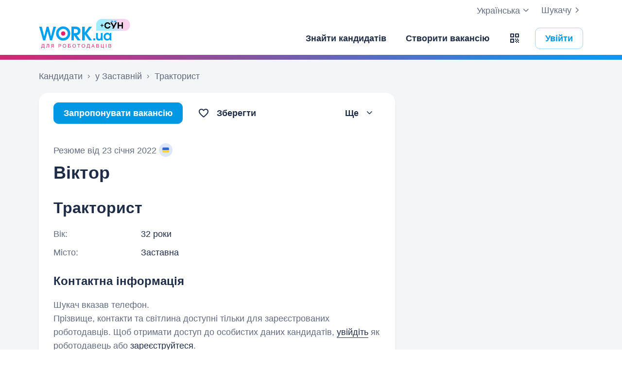

--- FILE ---
content_type: application/javascript
request_url: https://st.work.ua/react/send-message-BhOplL0c.js
body_size: 6245
content:
import{d as re,r as p,j as s,z as e,H as D,p as V,Y as ie}from"./react-root-BXayk1p7.js";import{x as xe,m as oe,t as U,n as je,s as pe,u as $,F as k,p as I,M as l,A as E,r as le,i as we,j as B,h as ce,o as H,k as de,w as ye,z as ne,q as Se,a as Ie,T as Me,b as Ne,I as ae,Q as ve,a3 as ke}from"./app-Do7OGIm0.js";import{I as j}from"./info-grid-BFrMqIxa.js";import{T as _}from"./tabs-j6TRvv63.js";import{E as Oe}from"./employer-identity-verification-modal-CDNuWFxn.js";import{u as Le}from"./use-open-contacts-candidate-from-resume-mutation-B5-qwwjb.js";import{u as Fe}from"./use-create-candidate-from-resume-mutation-CzPBzzqN.js";try{let t=typeof window<"u"?window:typeof global<"u"?global:typeof globalThis<"u"?globalThis:typeof self<"u"?self:{},n=new t.Error().stack;n&&(t._sentryDebugIds=t._sentryDebugIds||{},t._sentryDebugIds[n]="85aa5a6c-369b-4d87-abb5-3e2687704c3c",t._sentryDebugIdIdentifier="sentry-dbid-85aa5a6c-369b-4d87-abb5-3e2687704c3c")}catch(t){}function Ce({children:t}){const[n,a]=p.useState(!1),[r,i]=p.useState(xe()),c=p.useMemo(()=>({state:{isOfferJob:n,jobId:r},actions:{setIsOfferJob:a,setJobId:i}}),[n,r]);return s.jsx(me.Provider,{value:c,children:t})}const me=re.createContext(null),Ae=()=>{const t=re.useContext(me);if(!t)throw new Error("useSendMessageFormContext must be used within a SendMessageFormProvider");return t},Ee=e.object({sentJobScore:e.object({reward:e.number(),score:e.number(),target:e.number()})}),Je=async({candidateId:t,params:n})=>{const a=await D.post("/api/v1/ats/send-job/".concat(t,"/"),n);return V(a,Ee)};function Re(){return oe({mutationFn:Je})}const Pe=e.object({result:e.object({success:e.array(e.number()),failed:e.array(e.number())})}),Te=async({jobId:t,candidates:n,type:a,message:r})=>{const i=await D.post("/api/v2/ats/message/",{jobId:t,candidates:n,type:a,message:r});return V(i,Pe)};function qe(){return oe({mutationFn:Te})}const K=U.textarea({isRequired:!0,minMessage:"i18n.validation.messages-textarea-min",maxMessage:"i18n.validation.messages-textarea-max"}).refine(U.messageTextarea,{message:"i18n.validation.messages-textarea-template"}),_e=e.object({message:K,isOfferJob:e.literal(!0),jobId:U.job({isRequired:!1,isSelectOptionRequired:!0})}),De=e.object({message:K,isOfferJob:e.literal(!1)}),Ve=t=>t?e.discriminatedUnion("isOfferJob",[_e,De]):e.object({message:K});function $e({messagesTemplate:t,type:n,hasActiveJobs:a,candidateId:r,onSuccess:i,onShowLocalErrorAlert:c}){var N,P,T,L;const{state:d,actions:o}=Ae(),{mutateAsync:h,isPending:w,error:S}=qe(),{mutateAsync:x,isPending:g,error:b}=Re(),u=((N=t==null?void 0:t.default[n])==null?void 0:N.replace(/&#10;/g,"\n"))||"",m=je({mode:"all",resolver:pe(Ve(a)),defaultValues:{message:(L=(T=(P=t==null?void 0:t.custom)==null?void 0:P.message[n])==null?void 0:T.replace(/&#10;/g,"\n"))!=null?L:u,isOfferJob:d.isOfferJob,jobId:d.jobId}});p.useEffect(function(){m.setValue("isOfferJob",d.isOfferJob),m.setValue("jobId",d.jobId)},[d.isOfferJob,d.jobId,m]),p.useEffect(function(){const F=m.watch((v,{name:J})=>{J==="isOfferJob"&&v.isOfferJob!==void 0&&o.setIsOfferJob(v.isOfferJob),J==="jobId"&&v.jobId&&o.setJobId(v.jobId)});return()=>F.unsubscribe()},[m,o]);const M=m.watch("isOfferJob"),f=()=>{m.setValue("message",u),m.setFocus("message"),m.trigger("message")},O=y=>{if(y.isOfferJob&&y.jobId&&y.jobId.option.value){const F=Number(y.jobId.option.value);x({candidateId:r,params:{jobId:F,message:y.message}},{onSuccess:()=>{i==null||i({mutationType:"offerJob",candidateId:[r],jobId:F,type:n,hasJob:!0})}})}else h({type:n,jobId:0,candidates:[{id:r,email:null}],message:y.message},{onSuccess:()=>{i==null||i({mutationType:"sendMessage",candidateId:[r],jobId:null,type:n,hasJob:!1})}})};return{state:{formMethods:m,isOfferJob:M,isLoading:w||g,error:S||b},actions:{handleSubmit:m.handleSubmit(O,c),handleRestore:f}}}function Qe({messagesTemplate:t,candidateId:n,hasActiveJobs:a,type:r,onSuccess:i,onClose:c,onShowLocalErrorAlert:d}){const o=$(),{state:h,actions:w}=$e({messagesTemplate:t,candidateId:n,hasActiveJobs:a,type:r,onSuccess:i,onShowLocalErrorAlert:d});return s.jsxs(k,{methods:h.formMethods,error:h.error,onSubmit:w.handleSubmit,children:[s.jsx(k.Field,{name:"message",className:"tw-mb-md",children:s.jsx(k.Textarea,{name:"message",autoFocus:!0,autoFocusPreventScroll:!0})}),s.jsxs("div",{className:"md:tw-flex tw-items-center md:tw-justify-between",children:[s.jsx(I,{className:"tw-text-small tw-underline hover:tw-no-underline md:tw-order-2",variant:"link",onClick:w.handleRestore,children:s.jsx(l,{id:"i18n.restore-default-template"})}),s.jsxs(k.Field,{name:"isOfferJob",className:"tw-mb-0 md:tw-order-1 tw-mt-lg md:tw-mt-0 tw-flex tw-items-start",children:[s.jsx(k.InputCheckbox,{name:"isOfferJob",label:o.formatMessage({id:"i18n.attach-job"}),wrapperClassName:"tw-mr-sm"}),s.jsx("div",{className:"tw-rounded-full tw-bg-green-400 tw-mt-[4px] md:tw-mt-[6px] tw-leading-3 tw-px-xs tw-py-[3px] tw-text-[10px] md:tw-text-[13px] tw-text-white",children:s.jsx(l,{id:"i18n.new-single"})})]})]}),h.isOfferJob&&a&&s.jsx(k.Field,{name:"jobId",label:s.jsx(l,{id:"i18n.job"}),className:"tw-mt-sm",children:s.jsx(k.SelectJobSearch,{name:"jobId",isUseLastJob:!0,isOwnerJobsOnly:!0,isAutoSelectSingle:!0,isFullLabelsVisible:!0,isInactiveJobsHidden:!0})}),h.isOfferJob&&!a&&s.jsx(E,{variant:"warning",className:"tw-mt-sm",children:s.jsx(l,{id:"i18n.alert.no-active-jobs"})}),s.jsxs(le,{children:[s.jsx(I,{type:"submit",isLoading:h.isLoading,disabled:h.isLoading,children:s.jsx(l,{id:"i18n.send"})}),s.jsx(I,{variant:"link",onClick:c,disabled:h.isLoading,children:s.jsx(l,{id:"i18n.cancel-verb"})})]})]})}function He({resumeId:t,setIsContactsWasOpen:n}){const a=we(),{queryKeys:r}=B(),{mutate:i,isPending:c}=Le(),{isModalOpen:d,handleCloseModal:o,handleOpenModal:h}=ce(),[w,S]=p.useState(!1);return{state:{isLoading:c||w,isModalOpenIdentityVerification:d},actions:{handleClick:()=>{i({resumeId:t,params:{sourceId:ie.search}},{onSuccess:()=>{n==null||n(!0),S(!0),a.invalidateQueries({queryKey:r.employerResume({resumeId:t})}).finally(()=>{S(!1)})},onError:g=>{var u,m;const{response:b}=g;(b==null?void 0:b.status)===403&&((m=(u=b==null?void 0:b.data)==null?void 0:u.error)==null?void 0:m.type)==="NeedVerificationUserException"&&h()}})},handleCloseModalIdentityVerification:o}}}const z="send-message-open-contacts-button";function Ue({resumeId:t,onHide:n,buttonVariant:a="contained",message:r,setIsContactsWasOpen:i}){const{state:c,actions:d}=He({resumeId:t,setIsContactsWasOpen:i});return s.jsxs(s.Fragment,{children:[s.jsxs(E,{variant:"warning",className:"tw-mb-lg",children:[s.jsx("p",{className:"tw-mb-lg",children:s.jsx(l,{id:"i18n.alert.warning.open-contacts-needed-to-send-message-text"})}),r?s.jsx("p",{dangerouslySetInnerHTML:{__html:r}}):null,s.jsxs("div",{className:"tw-mt-sm tw-flex tw-items-baseline tw-gap-lg",children:[s.jsx(I,{id:z,variant:a,onClick:d.handleClick,isLoading:c.isLoading,children:s.jsx(l,{id:"i18n.open-contacts"})}),n?s.jsx(I,{onClick:n,variant:"outlined",children:s.jsx(l,{id:"i18n.cancel"})}):null]})]}),c.isModalOpenIdentityVerification?s.jsx(Oe,{isOpen:c.isModalOpenIdentityVerification,onClose:d.handleCloseModalIdentityVerification}):null]})}function ze({onOpen:t,message:n,hasAdmin:a}){var i,c;if(!n)return null;const r=Array.from(n.matchAll(new RegExp('<a\\s+(?:[^>]+\\s)?href="(?<href>[^"]*)"[^>]*>(?<text>.*?)<\\/a>',"g")));if(a&&r.length===1&&((i=r[0].groups)==null?void 0:i.href)==="javascript:;"){const d=n.split(r[0][0]);return s.jsxs(s.Fragment,{children:[s.jsx("span",{dangerouslySetInnerHTML:{__html:d[0]}}),s.jsx(I,{variant:"link",onClick:t,id:z,children:(c=r[0].groups)==null?void 0:c.text}),s.jsx("span",{dangerouslySetInnerHTML:{__html:d.slice(1).join()}})]})}return s.jsxs(s.Fragment,{children:[s.jsx("p",{className:"tw-mb-lg",children:s.jsx(l,{id:"i18n.alert.warning.open-contacts-needed-to-send-message-text"})}),s.jsx("span",{id:z,dangerouslySetInnerHTML:{__html:n}})]})}function Be({isMoreContentVisible:t,adminList:n}){const a=$();return s.jsx("ul",{className:"tw-mt-sm tw-pl-lg tw-text-muted",children:n.map((r,i)=>i<2||!t?s.jsxs("li",{className:"tw-mb-xs",children:[s.jsx("p",{className:"tw-font-bold",children:r.fio}),s.jsxs("span",{children:[a.formatMessage({id:"i18n.phone-abbr"}),": ",r.phone,","," ",a.formatMessage({id:"i18n.email-address"}),":"," "]}),s.jsx("a",{href:"mailto:".concat(r.email),children:r.email})]},i):null)})}function Ke({isOpen:t,onClose:n,adminList:a}){const[r,i]=p.useState(a.length>2);return s.jsxs(H,{isOpen:t,onClose:n,children:[s.jsx(H.Title,{children:s.jsx(l,{id:"i18n.increase-quota-modal.title"})}),s.jsx("p",{className:"tw-text-muted",children:s.jsx(l,{id:"i18n.increase-quota-modal.text"})}),s.jsx(Be,{adminList:a,isMoreContentVisible:r}),r?s.jsx(I,{variant:"link",onClick:()=>i(!1),className:"tw-pl-lg tw-text-muted",children:s.jsx(l,{id:"i18n.more"})}):null,s.jsx(H.Actions,{confirmButton:{onClick:n,text:"i18n.ok"},cancelButton:null})]})}function Ge({adminList:t,htmlMessage:n}){const{isModalOpen:a,handleCloseModal:r,handleOpenModal:i}=ce();return s.jsxs(s.Fragment,{children:[s.jsx(E,{variant:"warning",className:"tw-mb-lg",children:s.jsx(ze,{onOpen:i,message:n,hasAdmin:!!t})}),t!=null&&t.length?s.jsx(Ke,{isOpen:a,onClose:r,adminList:t}):null]})}function Ye({message:t}){return t?s.jsxs(E,{variant:"warning",className:"tw-mb-lg",children:[s.jsx("p",{className:"tw-mb-lg",children:s.jsx(l,{id:"i18n.alert.warning.open-contacts-needed-to-send-message-text"})}),s.jsx("p",{dangerouslySetInnerHTML:{__html:t}})]}):null}function Xe({resumeId:t,openContactsStatus:n,setIsContactsWasOpen:a,onClose:r}){return!n||n.status==="open"?null:n.status==="bad"?s.jsx(Ge,{status:n.status,adminList:n.adminList,htmlMessage:n.htmlMessage}):n.status==="login"?s.jsx(Ye,{message:n.htmlMessage}):s.jsx(Ue,{resumeId:t,message:n.htmlMessage,setIsContactsWasOpen:a,onHide:r})}function Ze({resumeName:t,onClose:n}){return s.jsxs(E,{variant:"success",titleClassName:"tw-font-bold",title:s.jsx(l,{id:"i18n.send-message-success-title"}),children:[s.jsx("p",{children:s.jsx(l,{id:"i18n.send-message-success-text",values:{resumeName:t}})}),s.jsx(I,{className:"tw-mt-lg",onClick:n,children:s.jsx(l,{id:"i18n.ok"})})]})}const We=e.enum(["other","invite","refuse"]),es=e.object({from:e.object({fio:e.string(),email:e.string(),company:e.string()}),data:e.object({custom:e.object({currentTab:We,message:e.object({other:e.string().nullable().optional(),invite:e.string().nullable().optional(),refuse:e.string().nullable().optional()})}).nullable(),default:e.object({other:e.string(),invite:e.string(),refuse:e.string()})})}),ss=async t=>{const n=await D.get("/api/v1/ats/message/",{params:t});return V(n,es)};function ts({params:t,options:n}){const{queryKeys:a}=B();return de({queryKey:a.employerMessagesTemplate(t),queryFn:()=>ss({...t}),...n})}const ns=e.object({id:e.number().nullable(),isDeleted:e.boolean()}),ue=e.object({networkId:e.number(),title:e.string(),href:e.string()}),as=e.object({firstName:e.string().nullable(),lastName:e.string().nullable(),middleName:e.string().nullable(),photo:e.string().nullable(),regionId:e.number().nullable(),regionName:e.string().nullable(),address:e.string().nullable(),phone:e.string().nullable(),isConfirmPhone:e.boolean(),email:e.string().nullable(),age:e.number().nullable(),isVeteran:e.boolean(),invitationOpenRate:e.number().nullable().optional(),disability:e.object({typeId:e.number(),description:e.string()}).nullable(),skills:e.array(e.object({phrase:e.string()})),socialLinks:e.array(ue)}),ge=e.object({typeId:e.number(),institution:e.string().nullable(),faculty:e.string().nullable(),location:e.string().nullable(),additionalInfo:e.string().nullable(),startYear:e.number().nullable(),endYear:e.number().nullable(),duration:e.string().nullable()}),rs=e.object({company:e.string().nullable(),location:e.string().nullable(),activity:e.string().nullable(),industryId:e.number().nullable(),position:e.string(),duty:e.string().nullable(),startDate:e.string(),endDate:e.string().nullable(),duration:e.string()}),be=e.object({id:e.number(),name:e.string()}),is=e.object({id:e.number(),levelId:e.number()}),os=e.object({person:e.string(),position:e.string().nullable(),company:e.string().nullable(),phoneNumber:e.string().nullable(),email:e.string().nullable(),socialLink:ue.nullable()}),G=e.object({id:e.number(),name:e.string()}),ls=e.object({name:e.string(),startDate:e.string(),certificate:e.string().nullable()}),cs=e.object({status:e.string(),size:e.number(),pagesAllCount:e.number(),pagesHiddenCount:e.number(),content:e.string(),previewUrls:e.array(e.string()),isPreviewProcessed:e.boolean(),pdfFileLink:e.string(),originalFileLink:e.string()}),ds=e.object({downloadLink:e.string(),printLink:e.string()}),ms=e.object({id:e.number(),name:e.string(),positions:e.array(e.string()),positionUniqueId:e.number(),type:e.string(),salary:e.number(),additionalInfo:e.string().nullable(),isUkrainian:e.boolean(),creationDate:e.string(),educations:e.array(ge),experiences:e.array(rs),jobTypes:e.array(be),languages:e.array(is),references:e.array(os),regions:e.array(G),trainings:e.array(ls),file:cs.nullable(),links:ds.optional()}),us=e.object({id:e.number(),name:e.string(),positions:e.array(e.string()),type:e.string(),salary:e.number().nullable(),isUkrainian:e.boolean(),additionalInfo:e.string().nullable(),creationDate:e.string(),educations:e.array(ge),jobTypes:e.array(be),regions:e.array(G)}),gs=e.object({id:e.number(),name:e.string(),positionUniqueId:e.number(),positions:e.array(e.string()),type:e.string(),salary:e.number().nullable(),regions:e.array(G),creationDate:e.string()}),bs=e.object({regionId:e.number(),queries:e.array(e.string())}),hs=e.object({query:e.string(),isAnyWord:e.boolean(),categoryIds:e.array(e.number()),regionIds:e.array(e.number())}),fs=e.object({status:e.enum(["bad","ok","open","login"]),htmlMessage:e.string(),adminList:e.array(e.object({fio:e.string(),phone:e.string(),email:e.string()})).optional()}),xs=e.object({isIdentityHidden:e.boolean(),hasPhone:e.boolean(),isPhoneConfirmed:e.boolean(),hasEmail:e.boolean(),hasAddress:e.boolean(),socialLinks:e.array(e.object({networkId:e.number(),title:e.string()}))}),js=e.object({candidate:ns,profile:as,resume:ms,otherResumes:e.array(us),similarResumes:e.array(gs),similarResumesSearchParams:hs,similarJobsSearchParams:bs.nullable(),openContactsStatus:fs.nullable(),contactsInfo:xs}),ps=async({resumeId:t,positionUniqueId:n})=>{const a=await D.get("/api/v2/resume/".concat(t,"/"),{params:{positionUniqueId:n}});return V(a,js)};function ws({params:t,options:n}){const{queryKeys:a}=B();return de({queryKey:a.employerResume(t),queryFn:()=>ps(t),...n})}function ys(){const{queryParams:t,routeParams:n}=ye({querySchema:e.object({id:ne.id().optional(),modal:e.string().optional()}),paramsSchema:e.object({resumeId:ne.id().optional()})});return{resumeIdFromSearch:t.id,resumeIdFromParams:n.resumeId}}function Ss({setBreadcrumbs:t,analyticsEventType:n}){var v,J,Y,X,Z;const a=$(),{resumeIdFromSearch:r,resumeIdFromParams:i}=ys(),[c,d]=p.useState(!1),[o,h]=p.useState(!1),[w,S]=p.useState(null),x=r||i,g=ws({params:{resumeId:Number(x)},options:{enabled:!!x}}),b=((v=g.data)==null?void 0:v.candidate.id)||w,u=(J=g.data)==null?void 0:J.openContactsStatus,m=!!b&&(u==null?void 0:u.status)==="open",M=ts({params:{candidateIds:b?[b]:[]},options:{enabled:m}}),f=Fe(),O=["other","invite"],N=M.data,P=(Y=g.data)==null?void 0:Y.resume,T=(X=g.data)!=null&&X.profile.lastName&&((Z=g.data)!=null&&Z.profile.firstName)?"".concat(g.data.profile.lastName," ").concat(g.data.profile.firstName):null,L=g.isPending||m&&M.isPending||f.isPending,y=g.isError||m&&M.isError,F=({candidateId:Q,jobId:C,type:A,hasJob:R})=>{h(!0),Se.event("ats-send-message",{candidateId:Q,jobId:C,resumeId:x||null,type:A,hasJob:R,eventType:n})};return p.useEffect(function(){(u==null?void 0:u.status)==="open"&&x&&!b&&!L&&f.mutate({resumeId:x,params:{sourceId:ie.search}},{onSuccess:({candidateId:C})=>{S(C)}})},[b,f,L,u==null?void 0:u.status,x]),p.useEffect(function(){var te;if(!t)return;const C=g.data;if(!C){t("");return}const{resume:A,profile:R}=C,he="".concat(a.formatMessage({id:"i18n.resume"})," «").concat(A.name,"»"),W=A.salary?"".concat(A.salary," ").concat(a.formatMessage({id:"i18n.currency.uah"})):"",ee=[R.lastName,R.firstName,R.middleName].filter(Boolean).join(" "),se=((te=A.regions)==null?void 0:te.map(fe=>fe.name).join(", "))||"";let q=he;W&&(q+=", ".concat(W)),ee.length&&(q+=", ".concat(ee)),se.length&&(q+=". ".concat(se)),t(q)},[a,g.data,t]),{state:{tabs:O,resume:P,candidateId:b,templateData:N,candidateName:T,openContactsStatus:u,isLoading:L,isError:y,isLocalErrorAlert:c,isLocalSuccessAlert:o},actions:{handleSuccess:F,handleShowLocalErrorAlert:()=>d(!0),handleHideLocalErrorAlert:()=>d(!1)}}}function Is(){return s.jsx("div",{className:"tw-card",children:s.jsxs("div",{className:"tw-space-y-lg",children:[s.jsxs(j,{children:[s.jsx(j.Left,{children:s.jsx("span",{className:"tw-skeleton tw-text-label tw-w-1/4",children:"Одержувач:"})}),s.jsx(j.Right,{children:s.jsx("span",{className:"tw-skeleton tw-w-full tw-h-[40px] tw-mt-xs",children:"000000000000000000"})})]}),s.jsxs(j,{children:[s.jsx(j.Left,{children:s.jsx("span",{className:"tw-skeleton tw-text-label tw-w-1/4",children:"Відправник:"})}),s.jsx(j.Right,{children:s.jsx("span",{className:"tw-skeleton tw-w-full tw-h-[40px] tw-mt-xs",children:"000000000000000000"})})]}),s.jsxs("div",{className:"tw-flex tw-space-x-md",children:[s.jsx("div",{className:"tw-skeleton tw-w-[120px] tw-h-[40px]",children:"0"}),s.jsx("div",{className:"tw-skeleton tw-w-[120px] tw-h-[40px]",children:"0"})]}),s.jsx("div",{className:"tw-skeleton tw-w-full tw-h-[120px]",children:"0"}),s.jsxs("div",{className:"tw-flex md:tw-justify-between",children:[s.jsx("div",{className:"tw-skeleton tw-w-[180px] tw-h-[20px] md:tw-order-2",children:"0"}),s.jsxs("div",{className:"tw-flex tw-items-center tw-space-x-xs md:tw-order-1",children:[s.jsx("div",{className:"tw-skeleton tw-w-[20px] tw-h-[20px]",children:"0"}),s.jsx("div",{className:"tw-skeleton tw-w-[180px] tw-h-[20px]",children:"0"})]})]}),s.jsxs(le,{className:"tw-mt-lg",children:[s.jsx("div",{className:"tw-skeleton tw-pointer-events-none tw-w-[100px]",children:"Надіслати"}),s.jsx("div",{className:"tw-skeleton tw-pointer-events-none tw-w-[100px]",children:"Скасувати"})]})]})})}function Cs({analyticsEventType:t,hasActiveJobs:n,onClose:a,setIsContactsWasOpen:r,setBreadcrumbs:i}){var w,S,x,g,b,u,m,M;const c=$(),d=Ie(),{state:o,actions:h}=Ss({setBreadcrumbs:i,analyticsEventType:t});return o.isLocalSuccessAlert&&((w=o.resume)!=null&&w.name)?s.jsx(Ze,{resumeName:o.resume.name,onClose:a}):s.jsxs(s.Fragment,{children:[s.jsx("h1",{className:"tw-text-h1 tw-mb-lg",children:s.jsx(Me,{title:c.formatMessage({id:"i18n.send-message"}),children:s.jsxs(Ne,{reference:s.jsx("span",{className:"tw-ml-xs tw-cursor-pointer",children:s.jsx(ae,{name:"info",size:24,className:"tw-align-text-middle tw-inline tw-text-gray-900"})}),children:[s.jsx(l,{id:"i18n.send-message-tooltip-text"}),s.jsx(I,{className:"tw-flex tw-items-center",href:d("/help/162/"),target:"_blank",variant:"link",rightIcon:s.jsx(ae,{name:"chevron-right",size:16}),rightIconClassName:"tw-ml-0.5 tw-pt-[2px]",children:s.jsx(l,{id:"i18n.more-details"})})]})})}),s.jsx(ve,{isLoading:o.isLoading,isError:o.isError,skeleton:s.jsx(Is,{}),children:o.openContactsStatus&&o.openContactsStatus.status!=="open"?s.jsx(Xe,{resumeId:(x=(S=o.resume)==null?void 0:S.id)!=null?x:0,openContactsStatus:o.openContactsStatus,setIsContactsWasOpen:r,onClose:a}):s.jsxs(s.Fragment,{children:[s.jsxs("div",{children:[s.jsxs(j,{className:"tw-mb-lg",children:[s.jsxs(j.Left,{children:[s.jsx(l,{id:"i18n.recipient"}),":"]}),s.jsxs(j.Right,{className:"tw-word-break",children:[s.jsxs("span",{className:"tw-font-bold",children:[(g=o.candidateName)!=null?g:c.formatMessage({id:"i18n.personal-information-hidden"}),","," "]}),"".concat(c.formatMessage({id:"i18n.resume"}).toLowerCase()," «").concat((b=o.resume)==null?void 0:b.name,"»")]})]}),s.jsxs(j,{className:"tw-mb-lg",children:[s.jsxs(j.Left,{children:[s.jsx(l,{id:"i18n.sender"}),":"]}),s.jsxs(j.Right,{className:"tw-word-break",children:[s.jsxs("span",{className:"tw-font-bold",children:[(u=o.templateData)==null?void 0:u.from.fio,","," ",(m=o.templateData)==null?void 0:m.from.company,","," "]}),(M=o.templateData)==null?void 0:M.from.email]})]})]}),s.jsx(Ce,{children:s.jsxs(_,{defaultValue:"invite",onValueChange:h.handleHideLocalErrorAlert,children:[s.jsx(_.List,{className:"tw-mb-lg tw-border-b",children:o.tabs.map(f=>s.jsx(_.Trigger,{value:f,children:f!=="other"?s.jsx(l,{id:"i18n.invite"}):s.jsx(l,{id:"i18n.message"})},f))}),s.jsxs(ke,{children:[o.isLocalErrorAlert?s.jsx(E,{variant:"danger",title:s.jsx(l,{id:"i18n.alert.error.title"}),className:"tw-mb-lg",children:s.jsx(l,{id:"i18n.alert.error.candidate-messages-modal-text",values:{button:c.formatMessage({id:"i18n.send"})}})}):null,o.tabs.map(f=>{var O,N;return s.jsx(_.Content,{value:f,children:s.jsx(Qe,{type:f,candidateId:(O=o.candidateId)!=null?O:0,messagesTemplate:(N=o.templateData)==null?void 0:N.data,hasActiveJobs:n,onSuccess:h.handleSuccess,onClose:a,onShowLocalErrorAlert:h.handleShowLocalErrorAlert})},f)})]})]})})]})})]})}export{Cs as S,ys as u};


--- FILE ---
content_type: application/javascript
request_url: https://st.work.ua/react/set-multiples-queries-data-BFbxhK7b.js
body_size: -73
content:
import"./react-root-BXayk1p7.js";try{let e=typeof window<"u"?window:typeof global<"u"?global:typeof globalThis<"u"?globalThis:typeof self<"u"?self:{},d=new e.Error().stack;d&&(e._sentryDebugIds=e._sentryDebugIds||{},e._sentryDebugIds[d]="97362ac8-bfd3-4d58-bdce-c867afef5dae",e._sentryDebugIdIdentifier="sentry-dbid-97362ac8-bfd3-4d58-bdce-c867afef5dae")}catch(e){}const s=(e,d)=>{e.forEach(t=>{d(t)})};export{s};


--- FILE ---
content_type: application/javascript
request_url: https://st.work.ua/react/use-get-data-by-node-id-_GDe3jUF.js
body_size: 10
content:
import{r}from"./react-root-BXayk1p7.js";try{let e=typeof window<"u"?window:typeof global<"u"?global:typeof globalThis<"u"?globalThis:typeof self<"u"?self:{},t=new e.Error().stack;t&&(e._sentryDebugIds=e._sentryDebugIds||{},e._sentryDebugIds[t]="045380a7-9465-46ed-9fe8-73ef34f6ecca",e._sentryDebugIdIdentifier="sentry-dbid-045380a7-9465-46ed-9fe8-73ef34f6ecca")}catch(e){}const o=({nodeId:e,dataName:t})=>r.useMemo(()=>{var d;const n=document.getElementById(e);return(d=n==null?void 0:n.getAttribute("data-".concat(t)))!=null?d:null},[e,t]);export{o as u};


--- FILE ---
content_type: application/javascript
request_url: https://st.work.ua/react/app-Do7OGIm0.js
body_size: 261128
content:
const __vite__mapDeps=(i,m=__vite__mapDeps,d=(m.f||(m.f=["./meeting-site-wrapper-B9LUgZsz.js","./react-root-BXayk1p7.js","./meeting-CH_ff22l.js","./use-create-candidate-from-resume-mutation-CzPBzzqN.js","./set-multiples-queries-data-BFbxhK7b.js","./send-message-modal-wBWxe3vm.js","./send-message-BhOplL0c.js","./info-grid-BFrMqIxa.js","./tabs-j6TRvv63.js","./employer-identity-verification-modal-CDNuWFxn.js","./use-open-contacts-candidate-from-resume-mutation-B5-qwwjb.js","./use-get-data-by-node-id-_GDe3jUF.js","./send-message-page-BdPbYa0R.js","./veteran-check-list-CEpCTEdw.js","./skeleton-SYaUxwvO.js","./company-CNMRyHl3.js","./use-remove-job-to-favorite-mutation-CJ5zwTga.js","./job-responded-DZk8_ELt.js","./dot-BCJybpur.js","./use-delete-plug-CRFYZz01.js","./resume-create-auth-ERVGnKuc.js","./resume-form-L5fUrWFL.js","./use-detect-sticky-CZe_obrQ.js","./confirm-veteran-status-modal-gIgTWQbu.js","./rules-policy-VRfJoKeS.js","./get-default-city-form-value.utils-Bog9Tk7Q.js","./use-file-picker--BVfpnhA.js","./use-update-resume-file-mutation-BgsJRBYP.js","./file-icon-kUlzslgL.js","./use-jobseeker-update-identity-mutation-wDs0JbjO.js","./use-jobseeker-get-preferred-communication-channels-query-DonRCIf-.js","./use-confirm-phone-modal-manager-PdoFIFwQ.js","./resume-form.types-Dd6HEXeF.js","./use-update-region-mutation-D0LFnDcu.js","./use-jobseeker-update-address-mutation-Cl_nzbg-.js","./resume-count-alert-C-FEtAHK.js","./form-preferred-channels-selector.types-LoUU6aV2.js","./index-Cy8gu815.js","./use-jobseeker-confirm-ownership-Cl1r89do.js","./use-email-or-phone-confirm-mutation-DDDvXE5U.js","./use-resume-form-methods-contact-DyXoaTWw.js","./use-create-card-mutation-Wkcbu5eg.js","./emoji-BBVvMygf.js","./resume-create-session-storage.utils-C-gaEG8w.js","./second-navigation-B6KllP_v.js","./registration-wizard-Db_LOrae.js","./format-experience-range.utils-mu_T9RPO.js","./parse-experience-range.utils-BCASYMWh.js","./use-get-feed-list-query-P9WLjYBv.js","./use-create-resume-mutation-DZhdwnYe.js","./use-jobseeker-update-resume-salary-mutation-ClzyCHJt.js","./use-jobseeker-update-skills-mutation-Bk05NZwI.js","./careers-documents-BecXIA2G.js","./useMutationState-BrW0BNkW.js","./jobseeker-login-1Aux0mB3.js","./use-send-confirm-code-to-email-mutation-Bs8luP1W.js","./use-send-confirm-code-to-phone-mutation-CP17_VyC.js","./employer-register-end-BvkCjdWa.js","./job-modals-show-phone-CrItMcn7.js","./job-show-phone-DNRUHnGZ.js","./jobseeker-auth.types-CBro-s_2.js","./job-nav-BX0kMlvo.js","./format-full-name.utils-D9Dugbpe.js","./send-resume-modal-BN32Yh3V.js","./send-resume-onboarding-Br7b8xHk.js","./use-jobseeker-publish-resume-mutation-CTKQjhGq.js","./use-search-agent-mutation-N83YVvHS.js","./use-send-saved-resume-mutation-BKmESOy_.js","./use-jobseeker-get-resume-query-D7OmoWDG.js","./use-resume-form-methods-education-gTI9VA_f.js","./use-save-resume-draft-mutation-C1NCJJhQ.js","./ats-CNvGY53a.js","./use-get-job-service-sources-query-B4ym4E1Z.js","./use-get-jobseeker-send-job-form-query-AH_oS8AG.js","./use-send-employer-hire-feedback-mutation-DupVc3pe.js","./format-url-with-params.utils-BbBisPvw.js","./get-avatar-color.utils-DEBvbAfU.js","./safe-formatted-text-Bnxc_Hon.js","./sort-experience-full.utils-0oMPyqoq.js","./use-split-test-Br1VGI-2.js","./employer-identity-verification-free-contacts-DBedTrJD.js","./link-social-Cto5xQCn.js","./use-format-preferred-channels-message-BfCzUDCM.js","./collapse-CUG28Gv4.js","./place-with-location-BPNf5VYd.js","./container-DzrZUwhT.js","./use-get-achievements-count-BBFM-_Cc.js","./use-get-messenger-connect-link-DgUr02Y9.js","./candidate-profile-C_HrvB8U.js","./scroll-spy-rLalm1zJ.js","./photo-upload-D0nC6aOO.js","./get-social-links-form-value-BuIbUT1Y.js","./is-equal.utils-Y4vnqg9f.js","./funnel-CVo3zKD_.js","./use-get-funnel-library-query-DDWDCj8h.js","./funnel-library-URlPbkAg.js","./employer-jobs-create-pVJsqsNB.js","./employer-jobs-ai-description-CUBRxIan.js","./use-generate-skills-from-description-mutation-D-eMVY0E.js","./employer-job-skills-CuDY9MWv.js","./employer-jobs-edit-DhxnF0-1.js","./employer-job-edit-skills-DCgUJHcm.js","./achievements-DyLi9QlQ.js","./circle-progress-bar-9AiE11bg.js","./employer-settings-qr-code-CcscpxiH.js","./notification-settings-BFJyuKj5.js","./notification-settings-block-CIi2U_Hl.js","./add-email-modal-Bik4qrGE.js","./settings-user-B6MMyA9Y.js","./parent-LJjaEbRN.js","./jobseeker-preferred-channels-modal-F-bmPMhp.js","./resume-create-CrFUc03o.js","./use-resume-form-methods-region-kiTpEKNH.js","./resume-edit-O4mUhmQ3.js","./personal-data-account-page-Dx2rQpG_.js","./use-get-jobseeker-disability-query-efwZFq4O.js","./use-jobseeker-last-action-mutation-Cp2c1jfA.js","./is-date-within-months.utils-CCHklX2f.js","./use-get-personal-data-query-CW4Yr1yN.js","./use-get-veteran-status-query-Dxa7os1x.js","./resume-completion-gamification-DYEYiobM.js","./use-resume-completion-gamification-class-name-BUMWhFaQ.js","./hire-feedback-modal-CnMM3N4Y.js","./use-toast-error-CFijghoh.js","./use-employer-hire-feedback-analytics-JWa29wW-.js","./body-spinner-EjSK4bY2.js","./use-jobseeker-get-hire-feedback-companies-query-C5dnw52Z.js","./use-get-resumes-query-BlVAMOjB.js","./resume-battery-C2fQZvWW.js","./use-jobseeker-update-date-resume-mutation-BwIVS2bN.js","./resume-create-file-ev_B-C5V.js","./use-resume-form-file-steps-Sh0KDHMT.js","./resume-edit-file-DXM1--Qa.js","./feed-BKCWWtMj.js","./download-app-banner-BngFQMAp.js","./jobseeker-select-address-modal-CJyXi2CA.js","./use-rare-personal-bag-BLXZc46x.js","./job-card-BdPpTySg.js","./job-card-salary-HAr478lK.js","./use-debounce-callback-BWr0vftf.js","./search-agents-DHdsfbyL.js","./saved-jobs-CsefPo_f.js","./hidden-jobs-DTZpcqDG.js","./apply-history-response-CKR5DsJS.js","./saved-searches-deleted-PFEaezBm.js","./disability-edit-CfdprxoY.js","./personal-data-single-page-BPjuChOZ.js","./identity-settings-DovYSsfZ.js","./password-change-CTEcHqVR.js","./identity-share-settings-CHAwje1h.js","./resumes-aLP37bkL.js","./jobseeker-resume-delete-with-feedback-modal-DYzp3Yqr.js","./jobseeker-resume-hide-with-feedback-modal-JHDM1ysj.js","./account-NWzvNqeF.js","./account-delete-B-YxC7NN.js","./invitations-BeVsL361.js","./job-DYxmbUFu.js","./jobseeker-onboarding-skills-CylBNlaE.js","./resume-completion-gamification-site-wrapper-BCX3pHxR.js","./resume-completion-gamification-badge-site-wrapper-DkbBU1zt.js","./jobseeker-resume-delete-modal-site-wrapper-DSAHQI6z.js","./jobseeker-resume-hide-modal-site-wrapper-BCBA1yrI.js","./jobseeker-select-address-modal-site-wrapper-CzO0yWO9.js","./employer-job-delete-feedback-modal-site-wrapper-D65b3Sw-.js","./use-employer-get-hire-feedback-candidates-query-B7cDgSFJ.js","./employer-job-hide-feedback-modal-site-wrapper-Bm_z3YpN.js","./employer-job-send-hire-feedback-modal-site-wrapper-DagghA12.js","./employer-identity-verification-modal-site-wrapper-DFrZXWur.js","./employer-job-send-hire-feedback-toast-site-wrapper-DqOlM251.js","./jobseeker-superhumans-BEMEUcIW.js","./offer-job-wrapper-DOk5LqfG.js","./notifications-vt7TI1Gi.js","./poll-P8eOir5X.js","./notification-settings-modal-BT4SFVfV.js","./charity-video-player-WFikino4.js","./inset-subscription-channels-DdVYOWLR.js","./google-map-wrapper-ByRakCMa.js","./resume-create-short-form-Cm2G87xa.js","./employer-identity-verification-free-contacts-site-wrapper-BC4mqgRx.js"])))=>i.map(i=>d[i]);
var mE=Object.defineProperty;var bm=e=>{throw TypeError(e)};var pE=(e,t,n)=>t in e?mE(e,t,{enumerable:!0,configurable:!0,writable:!0,value:n}):e[t]=n;var lc=(e,t,n)=>pE(e,typeof t!="symbol"?t+"":t,n),uc=(e,t,n)=>t.has(e)||bm("Cannot "+n);var $=(e,t,n)=>(uc(e,t,"read from private field"),n?n.call(e):t.get(e)),Re=(e,t,n)=>t.has(e)?bm("Cannot add the same private member more than once"):t instanceof WeakSet?t.add(e):t.set(e,n),Se=(e,t,n,r)=>(uc(e,t,"write to private field"),r?r.call(e,n):t.set(e,n),n),$e=(e,t,n)=>(uc(e,t,"access private method"),n);var xs=(e,t,n,r)=>({set _(o){Se(e,t,o,n)},get _(){return $(e,t,r)}});import{g as io,r as m,j as h,a as Ki,R as Nv,e as ir,D as vd,_ as fe,H as St,b as yd,L as ut,c as yr,G as gE,d as B,I as vE,T as yE,u as bE,F as Ot,f as Vf,i as Wf,h as Lv,z as k,A as wm,k as wE,l as xE,m as dt,n as SE,o as Fv,p as bn,O as xm,q as cc,S as EE,s as $v,t as Hv,v as CE,w as ba,x as bd,N as zf,y as Pt,P as Bv,B as Uv,M as Ys,C as _E,E as TE,J as PE,K as OE,Q as ME,U as RE,V as AE,W as IE}from"./react-root-BXayk1p7.js";try{let e=typeof window<"u"?window:typeof global<"u"?global:typeof globalThis<"u"?globalThis:typeof self<"u"?self:{},t=new e.Error().stack;t&&(e._sentryDebugIds=e._sentryDebugIds||{},e._sentryDebugIds[t]="6af6dc14-5911-4c01-9174-6f054e871fdc",e._sentryDebugIdIdentifier="sentry-dbid-6af6dc14-5911-4c01-9174-6f054e871fdc")}catch(e){}var Vv={exports:{}},ot={};/** @license React v16.13.1
 * react-is.production.min.js
 *
 * Copyright (c) Facebook, Inc. and its affiliates.
 *
 * This source code is licensed under the MIT license found in the
 * LICENSE file in the root directory of this source tree.
 */var kt=typeof Symbol=="function"&&Symbol.for,Gf=kt?Symbol.for("react.element"):60103,qf=kt?Symbol.for("react.portal"):60106,ou=kt?Symbol.for("react.fragment"):60107,iu=kt?Symbol.for("react.strict_mode"):60108,au=kt?Symbol.for("react.profiler"):60114,su=kt?Symbol.for("react.provider"):60109,lu=kt?Symbol.for("react.context"):60110,Yf=kt?Symbol.for("react.async_mode"):60111,uu=kt?Symbol.for("react.concurrent_mode"):60111,cu=kt?Symbol.for("react.forward_ref"):60112,du=kt?Symbol.for("react.suspense"):60113,DE=kt?Symbol.for("react.suspense_list"):60120,fu=kt?Symbol.for("react.memo"):60115,hu=kt?Symbol.for("react.lazy"):60116,kE=kt?Symbol.for("react.block"):60121,jE=kt?Symbol.for("react.fundamental"):60117,NE=kt?Symbol.for("react.responder"):60118,LE=kt?Symbol.for("react.scope"):60119;function wn(e){if(typeof e=="object"&&e!==null){var t=e.$$typeof;switch(t){case Gf:switch(e=e.type,e){case Yf:case uu:case ou:case au:case iu:case du:return e;default:switch(e=e&&e.$$typeof,e){case lu:case cu:case hu:case fu:case su:return e;default:return t}}case qf:return t}}}function Wv(e){return wn(e)===uu}ot.AsyncMode=Yf;ot.ConcurrentMode=uu;ot.ContextConsumer=lu;ot.ContextProvider=su;ot.Element=Gf;ot.ForwardRef=cu;ot.Fragment=ou;ot.Lazy=hu;ot.Memo=fu;ot.Portal=qf;ot.Profiler=au;ot.StrictMode=iu;ot.Suspense=du;ot.isAsyncMode=function(e){return Wv(e)||wn(e)===Yf};ot.isConcurrentMode=Wv;ot.isContextConsumer=function(e){return wn(e)===lu};ot.isContextProvider=function(e){return wn(e)===su};ot.isElement=function(e){return typeof e=="object"&&e!==null&&e.$$typeof===Gf};ot.isForwardRef=function(e){return wn(e)===cu};ot.isFragment=function(e){return wn(e)===ou};ot.isLazy=function(e){return wn(e)===hu};ot.isMemo=function(e){return wn(e)===fu};ot.isPortal=function(e){return wn(e)===qf};ot.isProfiler=function(e){return wn(e)===au};ot.isStrictMode=function(e){return wn(e)===iu};ot.isSuspense=function(e){return wn(e)===du};ot.isValidElementType=function(e){return typeof e=="string"||typeof e=="function"||e===ou||e===uu||e===au||e===iu||e===du||e===DE||typeof e=="object"&&e!==null&&(e.$$typeof===hu||e.$$typeof===fu||e.$$typeof===su||e.$$typeof===lu||e.$$typeof===cu||e.$$typeof===jE||e.$$typeof===NE||e.$$typeof===LE||e.$$typeof===kE)};ot.typeOf=wn;Vv.exports=ot;var FE=Vv.exports,Kf=FE,$E={childContextTypes:!0,contextType:!0,contextTypes:!0,defaultProps:!0,displayName:!0,getDefaultProps:!0,getDerivedStateFromError:!0,getDerivedStateFromProps:!0,mixins:!0,propTypes:!0,type:!0},HE={name:!0,length:!0,prototype:!0,caller:!0,callee:!0,arguments:!0,arity:!0},BE={$$typeof:!0,render:!0,defaultProps:!0,displayName:!0,propTypes:!0},zv={$$typeof:!0,compare:!0,defaultProps:!0,displayName:!0,propTypes:!0,type:!0},Qf={};Qf[Kf.ForwardRef]=BE;Qf[Kf.Memo]=zv;function Sm(e){return Kf.isMemo(e)?zv:Qf[e.$$typeof]||$E}var UE=Object.defineProperty,VE=Object.getOwnPropertyNames,Em=Object.getOwnPropertySymbols,WE=Object.getOwnPropertyDescriptor,zE=Object.getPrototypeOf,Cm=Object.prototype;function Gv(e,t,n){if(typeof t!="string"){if(Cm){var r=zE(t);r&&r!==Cm&&Gv(e,r,n)}var o=VE(t);Em&&(o=o.concat(Em(t)));for(var i=Sm(e),a=Sm(t),s=0;s<o.length;++s){var l=o[s];if(!HE[l]&&!(n&&n[l])&&!(a&&a[l])&&!(i&&i[l])){var u=WE(t,l);try{UE(e,l,u)}catch(c){}}}}return e}var GE=Gv;const $4=io(GE);var Qi=class{constructor(){this.listeners=new Set,this.subscribe=this.subscribe.bind(this)}subscribe(e){return this.listeners.add(e),this.onSubscribe(),()=>{this.listeners.delete(e),this.onUnsubscribe()}}hasListeners(){return this.listeners.size>0}onSubscribe(){}onUnsubscribe(){}},Ai=typeof window>"u"||"Deno"in globalThis;function En(){}function qE(e,t){return typeof e=="function"?e(t):e}function wd(e){return typeof e=="number"&&e>=0&&e!==1/0}function qv(e,t){return Math.max(e+(t||0)-Date.now(),0)}function si(e,t){return typeof e=="function"?e(t):e}function Fn(e,t){return typeof e=="function"?e(t):e}function _m(e,t){const{type:n="all",exact:r,fetchStatus:o,predicate:i,queryKey:a,stale:s}=e;if(a){if(r){if(t.queryHash!==Xf(a,t.options))return!1}else if(!Ma(t.queryKey,a))return!1}if(n!=="all"){const l=t.isActive();if(n==="active"&&!l||n==="inactive"&&l)return!1}return!(typeof s=="boolean"&&t.isStale()!==s||o&&o!==t.state.fetchStatus||i&&!i(t))}function Tm(e,t){const{exact:n,status:r,predicate:o,mutationKey:i}=e;if(i){if(!t.options.mutationKey)return!1;if(n){if(jo(t.options.mutationKey)!==jo(i))return!1}else if(!Ma(t.options.mutationKey,i))return!1}return!(r&&t.state.status!==r||o&&!o(t))}function Xf(e,t){return((t==null?void 0:t.queryKeyHashFn)||jo)(e)}function jo(e){return JSON.stringify(e,(t,n)=>xd(n)?Object.keys(n).sort().reduce((r,o)=>(r[o]=n[o],r),{}):n)}function Ma(e,t){return e===t?!0:typeof e!=typeof t?!1:e&&t&&typeof e=="object"&&typeof t=="object"?!Object.keys(t).some(n=>!Ma(e[n],t[n])):!1}function Yv(e,t){if(e===t)return e;const n=Pm(e)&&Pm(t);if(n||xd(e)&&xd(t)){const r=n?e:Object.keys(e),o=r.length,i=n?t:Object.keys(t),a=i.length,s=n?[]:{};let l=0;for(let u=0;u<a;u++){const c=n?u:i[u];(!n&&r.includes(c)||n)&&e[c]===void 0&&t[c]===void 0?(s[c]=void 0,l++):(s[c]=Yv(e[c],t[c]),s[c]===e[c]&&e[c]!==void 0&&l++)}return o===a&&l===o?e:s}return t}function ll(e,t){if(!t||Object.keys(e).length!==Object.keys(t).length)return!1;for(const n in e)if(e[n]!==t[n])return!1;return!0}function Pm(e){return Array.isArray(e)&&e.length===Object.keys(e).length}function xd(e){if(!Om(e))return!1;const t=e.constructor;if(t===void 0)return!0;const n=t.prototype;return!(!Om(n)||!n.hasOwnProperty("isPrototypeOf")||Object.getPrototypeOf(e)!==Object.prototype)}function Om(e){return Object.prototype.toString.call(e)==="[object Object]"}function YE(e){return new Promise(t=>{setTimeout(t,e)})}function Sd(e,t,n){return typeof n.structuralSharing=="function"?n.structuralSharing(e,t):n.structuralSharing!==!1?Yv(e,t):t}function Jf(e){return e}function KE(e,t,n=0){const r=[...e,t];return n&&r.length>n?r.slice(1):r}function QE(e,t,n=0){const r=[t,...e];return n&&r.length>n?r.slice(0,-1):r}var Kv=Symbol(),Qv=(e,t)=>!e.queryFn&&(t!=null&&t.initialPromise)?()=>t.initialPromise:!e.queryFn||e.queryFn===Kv?()=>Promise.reject(new Error("Missing queryFn: '".concat(e.queryHash,"'"))):e.queryFn,To,jr,yi,Tv,XE=(Tv=class extends Qi{constructor(){super();Re(this,To);Re(this,jr);Re(this,yi);Se(this,yi,t=>{if(!Ai&&window.addEventListener){const n=()=>t();return window.addEventListener("visibilitychange",n,!1),()=>{window.removeEventListener("visibilitychange",n)}}})}onSubscribe(){$(this,jr)||this.setEventListener($(this,yi))}onUnsubscribe(){var t;this.hasListeners()||((t=$(this,jr))==null||t.call(this),Se(this,jr,void 0))}setEventListener(t){var n;Se(this,yi,t),(n=$(this,jr))==null||n.call(this),Se(this,jr,t(r=>{typeof r=="boolean"?this.setFocused(r):this.onFocus()}))}setFocused(t){$(this,To)!==t&&(Se(this,To,t),this.onFocus())}onFocus(){const t=this.isFocused();this.listeners.forEach(n=>{n(t)})}isFocused(){var t;return typeof $(this,To)=="boolean"?$(this,To):((t=globalThis.document)==null?void 0:t.visibilityState)!=="hidden"}},To=new WeakMap,jr=new WeakMap,yi=new WeakMap,Tv),Zf=new XE,bi,Nr,wi,Pv,JE=(Pv=class extends Qi{constructor(){super();Re(this,bi,!0);Re(this,Nr);Re(this,wi);Se(this,wi,t=>{if(!Ai&&window.addEventListener){const n=()=>t(!0),r=()=>t(!1);return window.addEventListener("online",n,!1),window.addEventListener("offline",r,!1),()=>{window.removeEventListener("online",n),window.removeEventListener("offline",r)}}})}onSubscribe(){$(this,Nr)||this.setEventListener($(this,wi))}onUnsubscribe(){var t;this.hasListeners()||((t=$(this,Nr))==null||t.call(this),Se(this,Nr,void 0))}setEventListener(t){var n;Se(this,wi,t),(n=$(this,Nr))==null||n.call(this),Se(this,Nr,t(this.setOnline.bind(this)))}setOnline(t){$(this,bi)!==t&&(Se(this,bi,t),this.listeners.forEach(r=>{r(t)}))}isOnline(){return $(this,bi)}},bi=new WeakMap,Nr=new WeakMap,wi=new WeakMap,Pv),ul=new JE;function ZE(e){return Math.min(1e3*2**e,3e4)}function Xv(e){return(e!=null?e:"online")==="online"?ul.isOnline():!0}var Jv=class{constructor(e){this.revert=e==null?void 0:e.revert,this.silent=e==null?void 0:e.silent}};function dc(e){return e instanceof Jv}function Zv(e){let t=!1,n=0,r=!1,o,i,a;const s=new Promise((b,w)=>{i=b,a=w}),l=b=>{var w;r||(p(new Jv(b)),(w=e.abort)==null||w.call(e))},u=()=>{t=!0},c=()=>{t=!1},d=()=>Zf.isFocused()&&(e.networkMode==="always"||ul.isOnline())&&e.canRun(),f=()=>Xv(e.networkMode)&&e.canRun(),g=b=>{var w;r||(r=!0,(w=e.onSuccess)==null||w.call(e,b),o==null||o(),i(b))},p=b=>{var w;r||(r=!0,(w=e.onError)==null||w.call(e,b),o==null||o(),a(b))},v=()=>new Promise(b=>{var w;o=x=>{(r||d())&&b(x)},(w=e.onPause)==null||w.call(e)}).then(()=>{var b;o=void 0,r||(b=e.onContinue)==null||b.call(e)}),y=()=>{if(r)return;let b;const w=n===0?e.initialPromise:void 0;try{b=w!=null?w:e.fn()}catch(x){b=Promise.reject(x)}Promise.resolve(b).then(g).catch(x=>{var M,_,R;if(r)return;const S=(M=e.retry)!=null?M:Ai?0:3,E=(_=e.retryDelay)!=null?_:ZE,C=typeof E=="function"?E(n,x):E,O=S===!0||typeof S=="number"&&n<S||typeof S=="function"&&S(n,x);if(t||!O){p(x);return}n++,(R=e.onFail)==null||R.call(e,n,x),YE(C).then(()=>d()?void 0:v()).then(()=>{t?p(x):y()})})};return{promise:s,cancel:l,continue:()=>(o==null||o(),s),cancelRetry:u,continueRetry:c,canStart:f,start:()=>(f()?y():v().then(y),s)}}function eC(){let e=[],t=0,n=f=>{f()},r=f=>{f()},o=f=>setTimeout(f,0);const i=f=>{o=f},a=f=>{let g;t++;try{g=f()}finally{t--,t||u()}return g},s=f=>{t?e.push(f):o(()=>{n(f)})},l=f=>(...g)=>{s(()=>{f(...g)})},u=()=>{const f=e;e=[],f.length&&o(()=>{r(()=>{f.forEach(g=>{n(g)})})})};return{batch:a,batchCalls:l,schedule:s,setNotifyFunction:f=>{n=f},setBatchNotifyFunction:f=>{r=f},setScheduler:i}}var Rt=eC(),Po,Ov,ey=(Ov=class{constructor(){Re(this,Po)}destroy(){this.clearGcTimeout()}scheduleGc(){this.clearGcTimeout(),wd(this.gcTime)&&Se(this,Po,setTimeout(()=>{this.optionalRemove()},this.gcTime))}updateGcTime(e){this.gcTime=Math.max(this.gcTime||0,e!=null?e:Ai?1/0:5*60*1e3)}clearGcTimeout(){$(this,Po)&&(clearTimeout($(this,Po)),Se(this,Po,void 0))}},Po=new WeakMap,Ov),xi,Si,Sn,$t,Wa,Oo,Ln,pr,Mv,tC=(Mv=class extends ey{constructor(t){super();Re(this,Ln);Re(this,xi);Re(this,Si);Re(this,Sn);Re(this,$t);Re(this,Wa);Re(this,Oo);Se(this,Oo,!1),Se(this,Wa,t.defaultOptions),this.setOptions(t.options),this.observers=[],Se(this,Sn,t.cache),this.queryKey=t.queryKey,this.queryHash=t.queryHash,Se(this,xi,t.state||nC(this.options)),this.state=$(this,xi),this.scheduleGc()}get meta(){return this.options.meta}get promise(){var t;return(t=$(this,$t))==null?void 0:t.promise}setOptions(t){this.options={...$(this,Wa),...t},this.updateGcTime(this.options.gcTime)}optionalRemove(){!this.observers.length&&this.state.fetchStatus==="idle"&&$(this,Sn).remove(this)}setData(t,n){const r=Sd(this.state.data,t,this.options);return $e(this,Ln,pr).call(this,{data:r,type:"success",dataUpdatedAt:n==null?void 0:n.updatedAt,manual:n==null?void 0:n.manual}),r}setState(t,n){$e(this,Ln,pr).call(this,{type:"setState",state:t,setStateOptions:n})}cancel(t){var r,o;const n=(r=$(this,$t))==null?void 0:r.promise;return(o=$(this,$t))==null||o.cancel(t),n?n.then(En).catch(En):Promise.resolve()}destroy(){super.destroy(),this.cancel({silent:!0})}reset(){this.destroy(),this.setState($(this,xi))}isActive(){return this.observers.some(t=>Fn(t.options.enabled,this)!==!1)}isDisabled(){return this.getObserversCount()>0&&!this.isActive()}isStale(){return this.state.isInvalidated?!0:this.getObserversCount()>0?this.observers.some(t=>t.getCurrentResult().isStale):this.state.data===void 0}isStaleByTime(t=0){return this.state.isInvalidated||this.state.data===void 0||!qv(this.state.dataUpdatedAt,t)}onFocus(){var n;const t=this.observers.find(r=>r.shouldFetchOnWindowFocus());t==null||t.refetch({cancelRefetch:!1}),(n=$(this,$t))==null||n.continue()}onOnline(){var n;const t=this.observers.find(r=>r.shouldFetchOnReconnect());t==null||t.refetch({cancelRefetch:!1}),(n=$(this,$t))==null||n.continue()}addObserver(t){this.observers.includes(t)||(this.observers.push(t),this.clearGcTimeout(),$(this,Sn).notify({type:"observerAdded",query:this,observer:t}))}removeObserver(t){this.observers.includes(t)&&(this.observers=this.observers.filter(n=>n!==t),this.observers.length||($(this,$t)&&($(this,Oo)?$(this,$t).cancel({revert:!0}):$(this,$t).cancelRetry()),this.scheduleGc()),$(this,Sn).notify({type:"observerRemoved",query:this,observer:t}))}getObserversCount(){return this.observers.length}invalidate(){this.state.isInvalidated||$e(this,Ln,pr).call(this,{type:"invalidate"})}fetch(t,n){var l,u,c;if(this.state.fetchStatus!=="idle"){if(this.state.data!==void 0&&(n!=null&&n.cancelRefetch))this.cancel({silent:!0});else if($(this,$t))return $(this,$t).continueRetry(),$(this,$t).promise}if(t&&this.setOptions(t),!this.options.queryFn){const d=this.observers.find(f=>f.options.queryFn);d&&this.setOptions(d.options)}const r=new AbortController,o=d=>{Object.defineProperty(d,"signal",{enumerable:!0,get:()=>(Se(this,Oo,!0),r.signal)})},i=()=>{const d=Qv(this.options,n),f={queryKey:this.queryKey,meta:this.meta};return o(f),Se(this,Oo,!1),this.options.persister?this.options.persister(d,f,this):d(f)},a={fetchOptions:n,options:this.options,queryKey:this.queryKey,state:this.state,fetchFn:i};o(a),(l=this.options.behavior)==null||l.onFetch(a,this),Se(this,Si,this.state),(this.state.fetchStatus==="idle"||this.state.fetchMeta!==((u=a.fetchOptions)==null?void 0:u.meta))&&$e(this,Ln,pr).call(this,{type:"fetch",meta:(c=a.fetchOptions)==null?void 0:c.meta});const s=d=>{var f,g,p,v;dc(d)&&d.silent||$e(this,Ln,pr).call(this,{type:"error",error:d}),dc(d)||((g=(f=$(this,Sn).config).onError)==null||g.call(f,d,this),(v=(p=$(this,Sn).config).onSettled)==null||v.call(p,this.state.data,d,this)),this.isFetchingOptimistic||this.scheduleGc(),this.isFetchingOptimistic=!1};return Se(this,$t,Zv({initialPromise:n==null?void 0:n.initialPromise,fn:a.fetchFn,abort:r.abort.bind(r),onSuccess:d=>{var f,g,p,v;if(d===void 0){s(new Error("".concat(this.queryHash," data is undefined")));return}this.setData(d),(g=(f=$(this,Sn).config).onSuccess)==null||g.call(f,d,this),(v=(p=$(this,Sn).config).onSettled)==null||v.call(p,d,this.state.error,this),this.isFetchingOptimistic||this.scheduleGc(),this.isFetchingOptimistic=!1},onError:s,onFail:(d,f)=>{$e(this,Ln,pr).call(this,{type:"failed",failureCount:d,error:f})},onPause:()=>{$e(this,Ln,pr).call(this,{type:"pause"})},onContinue:()=>{$e(this,Ln,pr).call(this,{type:"continue"})},retry:a.options.retry,retryDelay:a.options.retryDelay,networkMode:a.options.networkMode,canRun:()=>!0})),$(this,$t).start()}},xi=new WeakMap,Si=new WeakMap,Sn=new WeakMap,$t=new WeakMap,Wa=new WeakMap,Oo=new WeakMap,Ln=new WeakSet,pr=function(t){const n=r=>{var o,i;switch(t.type){case"failed":return{...r,fetchFailureCount:t.failureCount,fetchFailureReason:t.error};case"pause":return{...r,fetchStatus:"paused"};case"continue":return{...r,fetchStatus:"fetching"};case"fetch":return{...r,...ty(r.data,this.options),fetchMeta:(o=t.meta)!=null?o:null};case"success":return{...r,data:t.data,dataUpdateCount:r.dataUpdateCount+1,dataUpdatedAt:(i=t.dataUpdatedAt)!=null?i:Date.now(),error:null,isInvalidated:!1,status:"success",...!t.manual&&{fetchStatus:"idle",fetchFailureCount:0,fetchFailureReason:null}};case"error":const a=t.error;return dc(a)&&a.revert&&$(this,Si)?{...$(this,Si),fetchStatus:"idle"}:{...r,error:a,errorUpdateCount:r.errorUpdateCount+1,errorUpdatedAt:Date.now(),fetchFailureCount:r.fetchFailureCount+1,fetchFailureReason:a,fetchStatus:"idle",status:"error"};case"invalidate":return{...r,isInvalidated:!0};case"setState":return{...r,...t.state}}};this.state=n(this.state),Rt.batch(()=>{this.observers.forEach(r=>{r.onQueryUpdate()}),$(this,Sn).notify({query:this,type:"updated",action:t})})},Mv);function ty(e,t){return{fetchFailureCount:0,fetchFailureReason:null,fetchStatus:Xv(t.networkMode)?"fetching":"paused",...e===void 0&&{error:null,status:"pending"}}}function nC(e){const t=typeof e.initialData=="function"?e.initialData():e.initialData,n=t!==void 0,r=n?typeof e.initialDataUpdatedAt=="function"?e.initialDataUpdatedAt():e.initialDataUpdatedAt:0;return{data:t,dataUpdateCount:0,dataUpdatedAt:n?r!=null?r:Date.now():0,error:null,errorUpdateCount:0,errorUpdatedAt:0,fetchFailureCount:0,fetchFailureReason:null,fetchMeta:null,isInvalidated:!1,status:n?"success":"pending",fetchStatus:"idle"}}var Qn,Rv,ny=(Rv=class extends Qi{constructor(t={}){super();Re(this,Qn);this.config=t,Se(this,Qn,new Map)}build(t,n,r){var s;const o=n.queryKey,i=(s=n.queryHash)!=null?s:Xf(o,n);let a=this.get(i);return a||(a=new tC({cache:this,queryKey:o,queryHash:i,options:t.defaultQueryOptions(n),state:r,defaultOptions:t.getQueryDefaults(o)}),this.add(a)),a}add(t){$(this,Qn).has(t.queryHash)||($(this,Qn).set(t.queryHash,t),this.notify({type:"added",query:t}))}remove(t){const n=$(this,Qn).get(t.queryHash);n&&(t.destroy(),n===t&&$(this,Qn).delete(t.queryHash),this.notify({type:"removed",query:t}))}clear(){Rt.batch(()=>{this.getAll().forEach(t=>{this.remove(t)})})}get(t){return $(this,Qn).get(t)}getAll(){return[...$(this,Qn).values()]}find(t){const n={exact:!0,...t};return this.getAll().find(r=>_m(n,r))}findAll(t={}){const n=this.getAll();return Object.keys(t).length>0?n.filter(r=>_m(t,r)):n}notify(t){Rt.batch(()=>{this.listeners.forEach(n=>{n(t)})})}onFocus(){Rt.batch(()=>{this.getAll().forEach(t=>{t.onFocus()})})}onOnline(){Rt.batch(()=>{this.getAll().forEach(t=>{t.onOnline()})})}},Qn=new WeakMap,Rv),Xn,Yt,Mo,Jn,Ar,Av,rC=(Av=class extends ey{constructor(t){super();Re(this,Jn);Re(this,Xn);Re(this,Yt);Re(this,Mo);this.mutationId=t.mutationId,Se(this,Yt,t.mutationCache),Se(this,Xn,[]),this.state=t.state||ry(),this.setOptions(t.options),this.scheduleGc()}setOptions(t){this.options=t,this.updateGcTime(this.options.gcTime)}get meta(){return this.options.meta}addObserver(t){$(this,Xn).includes(t)||($(this,Xn).push(t),this.clearGcTimeout(),$(this,Yt).notify({type:"observerAdded",mutation:this,observer:t}))}removeObserver(t){Se(this,Xn,$(this,Xn).filter(n=>n!==t)),this.scheduleGc(),$(this,Yt).notify({type:"observerRemoved",mutation:this,observer:t})}optionalRemove(){$(this,Xn).length||(this.state.status==="pending"?this.scheduleGc():$(this,Yt).remove(this))}continue(){var t,n;return(n=(t=$(this,Mo))==null?void 0:t.continue())!=null?n:this.execute(this.state.variables)}async execute(t){var o,i,a,s,l,u,c,d,f,g,p,v,y,b,w,x,S,E,C,O,M;Se(this,Mo,Zv({fn:()=>this.options.mutationFn?this.options.mutationFn(t):Promise.reject(new Error("No mutationFn found")),onFail:(_,R)=>{$e(this,Jn,Ar).call(this,{type:"failed",failureCount:_,error:R})},onPause:()=>{$e(this,Jn,Ar).call(this,{type:"pause"})},onContinue:()=>{$e(this,Jn,Ar).call(this,{type:"continue"})},retry:(o=this.options.retry)!=null?o:0,retryDelay:this.options.retryDelay,networkMode:this.options.networkMode,canRun:()=>$(this,Yt).canRun(this)}));const n=this.state.status==="pending",r=!$(this,Mo).canStart();try{if(!n){$e(this,Jn,Ar).call(this,{type:"pending",variables:t,isPaused:r}),await((a=(i=$(this,Yt).config).onMutate)==null?void 0:a.call(i,t,this));const R=await((l=(s=this.options).onMutate)==null?void 0:l.call(s,t));R!==this.state.context&&$e(this,Jn,Ar).call(this,{type:"pending",context:R,variables:t,isPaused:r})}const _=await $(this,Mo).start();return await((c=(u=$(this,Yt).config).onSuccess)==null?void 0:c.call(u,_,t,this.state.context,this)),await((f=(d=this.options).onSuccess)==null?void 0:f.call(d,_,t,this.state.context)),await((p=(g=$(this,Yt).config).onSettled)==null?void 0:p.call(g,_,null,this.state.variables,this.state.context,this)),await((y=(v=this.options).onSettled)==null?void 0:y.call(v,_,null,t,this.state.context)),$e(this,Jn,Ar).call(this,{type:"success",data:_}),_}catch(_){try{throw await((w=(b=$(this,Yt).config).onError)==null?void 0:w.call(b,_,t,this.state.context,this)),await((S=(x=this.options).onError)==null?void 0:S.call(x,_,t,this.state.context)),await((C=(E=$(this,Yt).config).onSettled)==null?void 0:C.call(E,void 0,_,this.state.variables,this.state.context,this)),await((M=(O=this.options).onSettled)==null?void 0:M.call(O,void 0,_,t,this.state.context)),_}finally{$e(this,Jn,Ar).call(this,{type:"error",error:_})}}finally{$(this,Yt).runNext(this)}}},Xn=new WeakMap,Yt=new WeakMap,Mo=new WeakMap,Jn=new WeakSet,Ar=function(t){const n=r=>{switch(t.type){case"failed":return{...r,failureCount:t.failureCount,failureReason:t.error};case"pause":return{...r,isPaused:!0};case"continue":return{...r,isPaused:!1};case"pending":return{...r,context:t.context,data:void 0,failureCount:0,failureReason:null,error:null,isPaused:t.isPaused,status:"pending",variables:t.variables,submittedAt:Date.now()};case"success":return{...r,data:t.data,failureCount:0,failureReason:null,error:null,status:"success",isPaused:!1};case"error":return{...r,data:void 0,error:t.error,failureCount:r.failureCount+1,failureReason:t.error,isPaused:!1,status:"error"}}};this.state=n(this.state),Rt.batch(()=>{$(this,Xn).forEach(r=>{r.onMutationUpdate(t)}),$(this,Yt).notify({mutation:this,type:"updated",action:t})})},Av);function ry(){return{context:void 0,data:void 0,error:null,failureCount:0,failureReason:null,isPaused:!1,status:"idle",variables:void 0,submittedAt:0}}var pn,za,Iv,oy=(Iv=class extends Qi{constructor(t={}){super();Re(this,pn);Re(this,za);this.config=t,Se(this,pn,new Map),Se(this,za,Date.now())}build(t,n,r){const o=new rC({mutationCache:this,mutationId:++xs(this,za)._,options:t.defaultMutationOptions(n),state:r});return this.add(o),o}add(t){var o;const n=Ss(t),r=(o=$(this,pn).get(n))!=null?o:[];r.push(t),$(this,pn).set(n,r),this.notify({type:"added",mutation:t})}remove(t){var r;const n=Ss(t);if($(this,pn).has(n)){const o=(r=$(this,pn).get(n))==null?void 0:r.filter(i=>i!==t);o&&(o.length===0?$(this,pn).delete(n):$(this,pn).set(n,o))}this.notify({type:"removed",mutation:t})}canRun(t){var r;const n=(r=$(this,pn).get(Ss(t)))==null?void 0:r.find(o=>o.state.status==="pending");return!n||n===t}runNext(t){var r,o;const n=(r=$(this,pn).get(Ss(t)))==null?void 0:r.find(i=>i!==t&&i.state.isPaused);return(o=n==null?void 0:n.continue())!=null?o:Promise.resolve()}clear(){Rt.batch(()=>{this.getAll().forEach(t=>{this.remove(t)})})}getAll(){return[...$(this,pn).values()].flat()}find(t){const n={exact:!0,...t};return this.getAll().find(r=>Tm(n,r))}findAll(t={}){return this.getAll().filter(n=>Tm(t,n))}notify(t){Rt.batch(()=>{this.listeners.forEach(n=>{n(t)})})}resumePausedMutations(){const t=this.getAll().filter(n=>n.state.isPaused);return Rt.batch(()=>Promise.all(t.map(n=>n.continue().catch(En))))}},pn=new WeakMap,za=new WeakMap,Iv);function Ss(e){var t,n;return(n=(t=e.options.scope)==null?void 0:t.id)!=null?n:String(e.mutationId)}function Ed(e){return{onFetch:(t,n)=>{const r=async()=>{var p,v,y,b,w,x;const o=t.options,i=(y=(v=(p=t.fetchOptions)==null?void 0:p.meta)==null?void 0:v.fetchMore)==null?void 0:y.direction,a=((b=t.state.data)==null?void 0:b.pages)||[],s=((w=t.state.data)==null?void 0:w.pageParams)||[],l={pages:[],pageParams:[]};let u=!1;const c=S=>{Object.defineProperty(S,"signal",{enumerable:!0,get:()=>(t.signal.aborted?u=!0:t.signal.addEventListener("abort",()=>{u=!0}),t.signal)})},d=Qv(t.options,t.fetchOptions),f=async(S,E,C)=>{if(u)return Promise.reject();if(E==null&&S.pages.length)return Promise.resolve(S);const O={queryKey:t.queryKey,pageParam:E,direction:C?"backward":"forward",meta:t.options.meta};c(O);const M=await d(O),{maxPages:_}=t.options,R=C?QE:KE;return{pages:R(S.pages,M,_),pageParams:R(S.pageParams,E,_)}};let g;if(i&&a.length){const S=i==="backward",E=S?iy:Cd,C={pages:a,pageParams:s},O=E(o,C);g=await f(C,O,S)}else{g=await f(l,(x=s[0])!=null?x:o.initialPageParam);const S=e!=null?e:a.length;for(let E=1;E<S;E++){const C=Cd(o,g);g=await f(g,C)}}return g};t.options.persister?t.fetchFn=()=>{var o,i;return(i=(o=t.options).persister)==null?void 0:i.call(o,r,{queryKey:t.queryKey,meta:t.options.meta,signal:t.signal},n)}:t.fetchFn=r}}}function Cd(e,{pages:t,pageParams:n}){const r=t.length-1;return e.getNextPageParam(t[r],t,n[r],n)}function iy(e,{pages:t,pageParams:n}){var r;return(r=e.getPreviousPageParam)==null?void 0:r.call(e,t[0],t,n[0],n)}function oC(e,t){return t?Cd(e,t)!=null:!1}function iC(e,t){return!t||!e.getPreviousPageParam?!1:iy(e,t)!=null}var wt,Lr,Fr,Ei,Ci,$r,_i,Ti,Dv,aC=(Dv=class{constructor(e={}){Re(this,wt);Re(this,Lr);Re(this,Fr);Re(this,Ei);Re(this,Ci);Re(this,$r);Re(this,_i);Re(this,Ti);Se(this,wt,e.queryCache||new ny),Se(this,Lr,e.mutationCache||new oy),Se(this,Fr,e.defaultOptions||{}),Se(this,Ei,new Map),Se(this,Ci,new Map),Se(this,$r,0)}mount(){xs(this,$r)._++,$(this,$r)===1&&(Se(this,_i,Zf.subscribe(async e=>{e&&(await this.resumePausedMutations(),$(this,wt).onFocus())})),Se(this,Ti,ul.subscribe(async e=>{e&&(await this.resumePausedMutations(),$(this,wt).onOnline())})))}unmount(){var e,t;xs(this,$r)._--,$(this,$r)===0&&((e=$(this,_i))==null||e.call(this),Se(this,_i,void 0),(t=$(this,Ti))==null||t.call(this),Se(this,Ti,void 0))}isFetching(e){return $(this,wt).findAll({...e,fetchStatus:"fetching"}).length}isMutating(e){return $(this,Lr).findAll({...e,status:"pending"}).length}getQueryData(e){var n;const t=this.defaultQueryOptions({queryKey:e});return(n=$(this,wt).get(t.queryHash))==null?void 0:n.state.data}ensureQueryData(e){const t=this.getQueryData(e.queryKey);if(t===void 0)return this.fetchQuery(e);{const n=this.defaultQueryOptions(e),r=$(this,wt).build(this,n);return e.revalidateIfStale&&r.isStaleByTime(si(n.staleTime,r))&&this.prefetchQuery(n),Promise.resolve(t)}}getQueriesData(e){return $(this,wt).findAll(e).map(({queryKey:t,state:n})=>{const r=n.data;return[t,r]})}setQueryData(e,t,n){const r=this.defaultQueryOptions({queryKey:e}),o=$(this,wt).get(r.queryHash),i=o==null?void 0:o.state.data,a=qE(t,i);if(a!==void 0)return $(this,wt).build(this,r).setData(a,{...n,manual:!0})}setQueriesData(e,t,n){return Rt.batch(()=>$(this,wt).findAll(e).map(({queryKey:r})=>[r,this.setQueryData(r,t,n)]))}getQueryState(e){var n;const t=this.defaultQueryOptions({queryKey:e});return(n=$(this,wt).get(t.queryHash))==null?void 0:n.state}removeQueries(e){const t=$(this,wt);Rt.batch(()=>{t.findAll(e).forEach(n=>{t.remove(n)})})}resetQueries(e,t){const n=$(this,wt),r={type:"active",...e};return Rt.batch(()=>(n.findAll(e).forEach(o=>{o.reset()}),this.refetchQueries(r,t)))}cancelQueries(e={},t={}){const n={revert:!0,...t},r=Rt.batch(()=>$(this,wt).findAll(e).map(o=>o.cancel(n)));return Promise.all(r).then(En).catch(En)}invalidateQueries(e={},t={}){return Rt.batch(()=>{var r,o;if($(this,wt).findAll(e).forEach(i=>{i.invalidate()}),e.refetchType==="none")return Promise.resolve();const n={...e,type:(o=(r=e.refetchType)!=null?r:e.type)!=null?o:"active"};return this.refetchQueries(n,t)})}refetchQueries(e={},t){var o;const n={...t,cancelRefetch:(o=t==null?void 0:t.cancelRefetch)!=null?o:!0},r=Rt.batch(()=>$(this,wt).findAll(e).filter(i=>!i.isDisabled()).map(i=>{let a=i.fetch(void 0,n);return n.throwOnError||(a=a.catch(En)),i.state.fetchStatus==="paused"?Promise.resolve():a}));return Promise.all(r).then(En)}fetchQuery(e){const t=this.defaultQueryOptions(e);t.retry===void 0&&(t.retry=!1);const n=$(this,wt).build(this,t);return n.isStaleByTime(si(t.staleTime,n))?n.fetch(t):Promise.resolve(n.state.data)}prefetchQuery(e){return this.fetchQuery(e).then(En).catch(En)}fetchInfiniteQuery(e){return e.behavior=Ed(e.pages),this.fetchQuery(e)}prefetchInfiniteQuery(e){return this.fetchInfiniteQuery(e).then(En).catch(En)}resumePausedMutations(){return ul.isOnline()?$(this,Lr).resumePausedMutations():Promise.resolve()}getQueryCache(){return $(this,wt)}getMutationCache(){return $(this,Lr)}getDefaultOptions(){return $(this,Fr)}setDefaultOptions(e){Se(this,Fr,e)}setQueryDefaults(e,t){$(this,Ei).set(jo(e),{queryKey:e,defaultOptions:t})}getQueryDefaults(e){const t=[...$(this,Ei).values()];let n={};return t.forEach(r=>{Ma(e,r.queryKey)&&(n={...n,...r.defaultOptions})}),n}setMutationDefaults(e,t){$(this,Ci).set(jo(e),{mutationKey:e,defaultOptions:t})}getMutationDefaults(e){const t=[...$(this,Ci).values()];let n={};return t.forEach(r=>{Ma(e,r.mutationKey)&&(n={...n,...r.defaultOptions})}),n}defaultQueryOptions(e){if(e._defaulted)return e;const t={...$(this,Fr).queries,...this.getQueryDefaults(e.queryKey),...e,_defaulted:!0};return t.queryHash||(t.queryHash=Xf(t.queryKey,t)),t.refetchOnReconnect===void 0&&(t.refetchOnReconnect=t.networkMode!=="always"),t.throwOnError===void 0&&(t.throwOnError=!!t.suspense),!t.networkMode&&t.persister&&(t.networkMode="offlineFirst"),t.enabled!==!0&&t.queryFn===Kv&&(t.enabled=!1),t}defaultMutationOptions(e){return e!=null&&e._defaulted?e:{...$(this,Fr).mutations,...(e==null?void 0:e.mutationKey)&&this.getMutationDefaults(e.mutationKey),...e,_defaulted:!0}}clear(){$(this,wt).clear(),$(this,Lr).clear()}},wt=new WeakMap,Lr=new WeakMap,Fr=new WeakMap,Ei=new WeakMap,Ci=new WeakMap,$r=new WeakMap,_i=new WeakMap,Ti=new WeakMap,Dv),nn,Ke,Ga,Kt,Ro,Pi,Zn,qa,Oi,Mi,Ao,Io,Hr,Ri,et,ha,_d,Td,Pd,Od,Md,Rd,Ad,sy,kv,ay=(kv=class extends Qi{constructor(t,n){super();Re(this,et);Re(this,nn);Re(this,Ke);Re(this,Ga);Re(this,Kt);Re(this,Ro);Re(this,Pi);Re(this,Zn);Re(this,qa);Re(this,Oi);Re(this,Mi);Re(this,Ao);Re(this,Io);Re(this,Hr);Re(this,Ri,new Set);this.options=n,Se(this,nn,t),Se(this,Zn,null),this.bindMethods(),this.setOptions(n)}bindMethods(){this.refetch=this.refetch.bind(this)}onSubscribe(){this.listeners.size===1&&($(this,Ke).addObserver(this),Mm($(this,Ke),this.options)?$e(this,et,ha).call(this):this.updateResult(),$e(this,et,Od).call(this))}onUnsubscribe(){this.hasListeners()||this.destroy()}shouldFetchOnReconnect(){return Id($(this,Ke),this.options,this.options.refetchOnReconnect)}shouldFetchOnWindowFocus(){return Id($(this,Ke),this.options,this.options.refetchOnWindowFocus)}destroy(){this.listeners=new Set,$e(this,et,Md).call(this),$e(this,et,Rd).call(this),$(this,Ke).removeObserver(this)}setOptions(t,n){const r=this.options,o=$(this,Ke);if(this.options=$(this,nn).defaultQueryOptions(t),this.options.enabled!==void 0&&typeof this.options.enabled!="boolean"&&typeof this.options.enabled!="function"&&typeof Fn(this.options.enabled,$(this,Ke))!="boolean")throw new Error("Expected enabled to be a boolean or a callback that returns a boolean");$e(this,et,Ad).call(this),$(this,Ke).setOptions(this.options),r._defaulted&&!ll(this.options,r)&&$(this,nn).getQueryCache().notify({type:"observerOptionsUpdated",query:$(this,Ke),observer:this});const i=this.hasListeners();i&&Rm($(this,Ke),o,this.options,r)&&$e(this,et,ha).call(this),this.updateResult(n),i&&($(this,Ke)!==o||Fn(this.options.enabled,$(this,Ke))!==Fn(r.enabled,$(this,Ke))||si(this.options.staleTime,$(this,Ke))!==si(r.staleTime,$(this,Ke)))&&$e(this,et,_d).call(this);const a=$e(this,et,Td).call(this);i&&($(this,Ke)!==o||Fn(this.options.enabled,$(this,Ke))!==Fn(r.enabled,$(this,Ke))||a!==$(this,Hr))&&$e(this,et,Pd).call(this,a)}getOptimisticResult(t){const n=$(this,nn).getQueryCache().build($(this,nn),t),r=this.createResult(n,t);return lC(this,r)&&(Se(this,Kt,r),Se(this,Pi,this.options),Se(this,Ro,$(this,Ke).state)),r}getCurrentResult(){return $(this,Kt)}trackResult(t,n){const r={};return Object.keys(t).forEach(o=>{Object.defineProperty(r,o,{configurable:!1,enumerable:!0,get:()=>(this.trackProp(o),n==null||n(o),t[o])})}),r}trackProp(t){$(this,Ri).add(t)}getCurrentQuery(){return $(this,Ke)}refetch({...t}={}){return this.fetch({...t})}fetchOptimistic(t){const n=$(this,nn).defaultQueryOptions(t),r=$(this,nn).getQueryCache().build($(this,nn),n);return r.isFetchingOptimistic=!0,r.fetch().then(()=>this.createResult(r,n))}fetch(t){var n;return $e(this,et,ha).call(this,{...t,cancelRefetch:(n=t.cancelRefetch)!=null?n:!0}).then(()=>(this.updateResult(),$(this,Kt)))}createResult(t,n){var O;const r=$(this,Ke),o=this.options,i=$(this,Kt),a=$(this,Ro),s=$(this,Pi),u=t!==r?t.state:$(this,Ga),{state:c}=t;let d={...c},f=!1,g;if(n._optimisticResults){const M=this.hasListeners(),_=!M&&Mm(t,n),R=M&&Rm(t,r,n,o);(_||R)&&(d={...d,...ty(c.data,t.options)}),n._optimisticResults==="isRestoring"&&(d.fetchStatus="idle")}let{error:p,errorUpdatedAt:v,status:y}=d;if(n.select&&d.data!==void 0)if(i&&d.data===(a==null?void 0:a.data)&&n.select===$(this,qa))g=$(this,Oi);else try{Se(this,qa,n.select),g=n.select(d.data),g=Sd(i==null?void 0:i.data,g,n),Se(this,Oi,g),Se(this,Zn,null)}catch(M){Se(this,Zn,M)}else g=d.data;if(n.placeholderData!==void 0&&g===void 0&&y==="pending"){let M;if(i!=null&&i.isPlaceholderData&&n.placeholderData===(s==null?void 0:s.placeholderData))M=i.data;else if(M=typeof n.placeholderData=="function"?n.placeholderData((O=$(this,Mi))==null?void 0:O.state.data,$(this,Mi)):n.placeholderData,n.select&&M!==void 0)try{M=n.select(M),Se(this,Zn,null)}catch(_){Se(this,Zn,_)}M!==void 0&&(y="success",g=Sd(i==null?void 0:i.data,M,n),f=!0)}$(this,Zn)&&(p=$(this,Zn),g=$(this,Oi),v=Date.now(),y="error");const b=d.fetchStatus==="fetching",w=y==="pending",x=y==="error",S=w&&b,E=g!==void 0;return{status:y,fetchStatus:d.fetchStatus,isPending:w,isSuccess:y==="success",isError:x,isInitialLoading:S,isLoading:S,data:g,dataUpdatedAt:d.dataUpdatedAt,error:p,errorUpdatedAt:v,failureCount:d.fetchFailureCount,failureReason:d.fetchFailureReason,errorUpdateCount:d.errorUpdateCount,isFetched:d.dataUpdateCount>0||d.errorUpdateCount>0,isFetchedAfterMount:d.dataUpdateCount>u.dataUpdateCount||d.errorUpdateCount>u.errorUpdateCount,isFetching:b,isRefetching:b&&!w,isLoadingError:x&&!E,isPaused:d.fetchStatus==="paused",isPlaceholderData:f,isRefetchError:x&&E,isStale:eh(t,n),refetch:this.refetch}}updateResult(t){const n=$(this,Kt),r=this.createResult($(this,Ke),this.options);if(Se(this,Ro,$(this,Ke).state),Se(this,Pi,this.options),$(this,Ro).data!==void 0&&Se(this,Mi,$(this,Ke)),ll(r,n))return;Se(this,Kt,r);const o={},i=()=>{if(!n)return!0;const{notifyOnChangeProps:a}=this.options,s=typeof a=="function"?a():a;if(s==="all"||!s&&!$(this,Ri).size)return!0;const l=new Set(s!=null?s:$(this,Ri));return this.options.throwOnError&&l.add("error"),Object.keys($(this,Kt)).some(u=>{const c=u;return $(this,Kt)[c]!==n[c]&&l.has(c)})};(t==null?void 0:t.listeners)!==!1&&i()&&(o.listeners=!0),$e(this,et,sy).call(this,{...o,...t})}onQueryUpdate(){this.updateResult(),this.hasListeners()&&$e(this,et,Od).call(this)}},nn=new WeakMap,Ke=new WeakMap,Ga=new WeakMap,Kt=new WeakMap,Ro=new WeakMap,Pi=new WeakMap,Zn=new WeakMap,qa=new WeakMap,Oi=new WeakMap,Mi=new WeakMap,Ao=new WeakMap,Io=new WeakMap,Hr=new WeakMap,Ri=new WeakMap,et=new WeakSet,ha=function(t){$e(this,et,Ad).call(this);let n=$(this,Ke).fetch(this.options,t);return t!=null&&t.throwOnError||(n=n.catch(En)),n},_d=function(){$e(this,et,Md).call(this);const t=si(this.options.staleTime,$(this,Ke));if(Ai||$(this,Kt).isStale||!wd(t))return;const r=qv($(this,Kt).dataUpdatedAt,t)+1;Se(this,Ao,setTimeout(()=>{$(this,Kt).isStale||this.updateResult()},r))},Td=function(){var t;return(t=typeof this.options.refetchInterval=="function"?this.options.refetchInterval($(this,Ke)):this.options.refetchInterval)!=null?t:!1},Pd=function(t){$e(this,et,Rd).call(this),Se(this,Hr,t),!(Ai||Fn(this.options.enabled,$(this,Ke))===!1||!wd($(this,Hr))||$(this,Hr)===0)&&Se(this,Io,setInterval(()=>{(this.options.refetchIntervalInBackground||Zf.isFocused())&&$e(this,et,ha).call(this)},$(this,Hr)))},Od=function(){$e(this,et,_d).call(this),$e(this,et,Pd).call(this,$e(this,et,Td).call(this))},Md=function(){$(this,Ao)&&(clearTimeout($(this,Ao)),Se(this,Ao,void 0))},Rd=function(){$(this,Io)&&(clearInterval($(this,Io)),Se(this,Io,void 0))},Ad=function(){const t=$(this,nn).getQueryCache().build($(this,nn),this.options);if(t===$(this,Ke))return;const n=$(this,Ke);Se(this,Ke,t),Se(this,Ga,t.state),this.hasListeners()&&(n==null||n.removeObserver(this),t.addObserver(this))},sy=function(t){Rt.batch(()=>{t.listeners&&this.listeners.forEach(n=>{n($(this,Kt))}),$(this,nn).getQueryCache().notify({query:$(this,Ke),type:"observerResultsUpdated"})})},kv);function sC(e,t){return Fn(t.enabled,e)!==!1&&e.state.data===void 0&&!(e.state.status==="error"&&t.retryOnMount===!1)}function Mm(e,t){return sC(e,t)||e.state.data!==void 0&&Id(e,t,t.refetchOnMount)}function Id(e,t,n){if(Fn(t.enabled,e)!==!1){const r=typeof n=="function"?n(e):n;return r==="always"||r!==!1&&eh(e,t)}return!1}function Rm(e,t,n,r){return(e!==t||Fn(r.enabled,e)===!1)&&(!n.suspense||e.state.status!=="error")&&eh(e,n)}function eh(e,t){return Fn(t.enabled,e)!==!1&&e.isStaleByTime(si(t.staleTime,e))}function lC(e,t){return!ll(e.getCurrentResult(),t)}var uC=class extends ay{constructor(e,t){super(e,t)}bindMethods(){super.bindMethods(),this.fetchNextPage=this.fetchNextPage.bind(this),this.fetchPreviousPage=this.fetchPreviousPage.bind(this)}setOptions(e,t){super.setOptions({...e,behavior:Ed()},t)}getOptimisticResult(e){return e.behavior=Ed(),super.getOptimisticResult(e)}fetchNextPage(e){return this.fetch({...e,meta:{fetchMore:{direction:"forward"}}})}fetchPreviousPage(e){return this.fetch({...e,meta:{fetchMore:{direction:"backward"}}})}createResult(e,t){var p,v;const{state:n}=e,r=super.createResult(e,t),{isFetching:o,isRefetching:i,isError:a,isRefetchError:s}=r,l=(v=(p=n.fetchMeta)==null?void 0:p.fetchMore)==null?void 0:v.direction,u=a&&l==="forward",c=o&&l==="forward",d=a&&l==="backward",f=o&&l==="backward";return{...r,fetchNextPage:this.fetchNextPage,fetchPreviousPage:this.fetchPreviousPage,hasNextPage:oC(t,n.data),hasPreviousPage:iC(t,n.data),isFetchNextPageError:u,isFetchingNextPage:c,isFetchPreviousPageError:d,isFetchingPreviousPage:f,isRefetchError:s&&!u&&!d,isRefetching:i&&!c&&!f}}},Br,Ur,rn,gr,wr,Ks,Dd,jv,cC=(jv=class extends Qi{constructor(n,r){super();Re(this,wr);Re(this,Br);Re(this,Ur);Re(this,rn);Re(this,gr);Se(this,Br,n),this.setOptions(r),this.bindMethods(),$e(this,wr,Ks).call(this)}bindMethods(){this.mutate=this.mutate.bind(this),this.reset=this.reset.bind(this)}setOptions(n){var o;const r=this.options;this.options=$(this,Br).defaultMutationOptions(n),ll(this.options,r)||$(this,Br).getMutationCache().notify({type:"observerOptionsUpdated",mutation:$(this,rn),observer:this}),r!=null&&r.mutationKey&&this.options.mutationKey&&jo(r.mutationKey)!==jo(this.options.mutationKey)?this.reset():((o=$(this,rn))==null?void 0:o.state.status)==="pending"&&$(this,rn).setOptions(this.options)}onUnsubscribe(){var n;this.hasListeners()||(n=$(this,rn))==null||n.removeObserver(this)}onMutationUpdate(n){$e(this,wr,Ks).call(this),$e(this,wr,Dd).call(this,n)}getCurrentResult(){return $(this,Ur)}reset(){var n;(n=$(this,rn))==null||n.removeObserver(this),Se(this,rn,void 0),$e(this,wr,Ks).call(this),$e(this,wr,Dd).call(this)}mutate(n,r){var o;return Se(this,gr,r),(o=$(this,rn))==null||o.removeObserver(this),Se(this,rn,$(this,Br).getMutationCache().build($(this,Br),this.options)),$(this,rn).addObserver(this),$(this,rn).execute(n)}},Br=new WeakMap,Ur=new WeakMap,rn=new WeakMap,gr=new WeakMap,wr=new WeakSet,Ks=function(){var r,o;const n=(o=(r=$(this,rn))==null?void 0:r.state)!=null?o:ry();Se(this,Ur,{...n,isPending:n.status==="pending",isSuccess:n.status==="success",isError:n.status==="error",isIdle:n.status==="idle",mutate:this.mutate,reset:this.reset})},Dd=function(n){Rt.batch(()=>{var r,o,i,a,s,l,u,c;if($(this,gr)&&this.hasListeners()){const d=$(this,Ur).variables,f=$(this,Ur).context;(n==null?void 0:n.type)==="success"?((o=(r=$(this,gr)).onSuccess)==null||o.call(r,n.data,d,f),(a=(i=$(this,gr)).onSettled)==null||a.call(i,n.data,null,d,f)):(n==null?void 0:n.type)==="error"&&((l=(s=$(this,gr)).onError)==null||l.call(s,n.error,d,f),(c=(u=$(this,gr)).onSettled)==null||c.call(u,void 0,n.error,d,f))}this.listeners.forEach(d=>{d($(this,Ur))})})},jv),ly=m.createContext(void 0),ao=e=>{const t=m.useContext(ly);if(e)return e;if(!t)throw new Error("No QueryClient set, use QueryClientProvider to set one");return t},dC=({client:e,children:t})=>(m.useEffect(()=>(e.mount(),()=>{e.unmount()}),[e]),h.jsx(ly.Provider,{value:e,children:t})),uy=m.createContext(!1),fC=()=>m.useContext(uy);uy.Provider;function hC(){let e=!1;return{clearReset:()=>{e=!1},reset:()=>{e=!0},isReset:()=>e}}var mC=m.createContext(hC()),pC=()=>m.useContext(mC);function cy(e,t){return typeof e=="function"?e(...t):!!e}function gC(){}var vC=(e,t)=>{(e.suspense||e.throwOnError)&&(t.isReset()||(e.retryOnMount=!1))},yC=e=>{m.useEffect(()=>{e.clearReset()},[e])},bC=({result:e,errorResetBoundary:t,throwOnError:n,query:r})=>e.isError&&!t.isReset()&&!e.isFetching&&r&&cy(n,[e.error,r]),wC=e=>{e.suspense&&typeof e.staleTime!="number"&&(e.staleTime=1e3)},xC=(e,t)=>(e==null?void 0:e.suspense)&&t.isPending,SC=(e,t,n)=>t.fetchOptimistic(e).catch(()=>{n.clearReset()});function dy(e,t,n){var u,c,d,f;const r=ao(n),o=fC(),i=pC(),a=r.defaultQueryOptions(e);(c=(u=r.getDefaultOptions().queries)==null?void 0:u._experimental_beforeQuery)==null||c.call(u,a),a._optimisticResults=o?"isRestoring":"optimistic",wC(a),vC(a,i),yC(i);const[s]=m.useState(()=>new t(r,a)),l=s.getOptimisticResult(a);if(m.useSyncExternalStore(m.useCallback(g=>{const p=o?()=>{}:s.subscribe(Rt.batchCalls(g));return s.updateResult(),p},[s,o]),()=>s.getCurrentResult(),()=>s.getCurrentResult()),m.useEffect(()=>{s.setOptions(a,{listeners:!1})},[a,s]),xC(a,l))throw SC(a,s,i);if(bC({result:l,errorResetBoundary:i,throwOnError:a.throwOnError,query:r.getQueryCache().get(a.queryHash)}))throw l.error;return(f=(d=r.getDefaultOptions().queries)==null?void 0:d._experimental_afterQuery)==null||f.call(d,a,l),a.notifyOnChangeProps?l:s.trackResult(l)}function Mn(e,t){return dy(e,ay,t)}function Vo(e,t){const n=ao(t),[r]=m.useState(()=>new cC(n,e));m.useEffect(()=>{r.setOptions(e)},[r,e]);const o=m.useSyncExternalStore(m.useCallback(a=>r.subscribe(Rt.batchCalls(a)),[r]),()=>r.getCurrentResult(),()=>r.getCurrentResult()),i=m.useCallback((a,s)=>{r.mutate(a,s).catch(gC)},[r]);if(o.error&&cy(r.options.throwOnError,[o.error]))throw o.error;return{...o,mutate:i,mutateAsync:o.mutate}}function EC(e,t){return dy(e,uC,t)}var fy={exports:{}},hy={};/**
 * @license React
 * use-sync-external-store-shim.production.min.js
 *
 * Copyright (c) Facebook, Inc. and its affiliates.
 *
 * This source code is licensed under the MIT license found in the
 * LICENSE file in the root directory of this source tree.
 */var Ii=m;function CC(e,t){return e===t&&(e!==0||1/e===1/t)||e!==e&&t!==t}var _C=typeof Object.is=="function"?Object.is:CC,TC=Ii.useState,PC=Ii.useEffect,OC=Ii.useLayoutEffect,MC=Ii.useDebugValue;function RC(e,t){var n=t(),r=TC({inst:{value:n,getSnapshot:t}}),o=r[0].inst,i=r[1];return OC(function(){o.value=n,o.getSnapshot=t,fc(o)&&i({inst:o})},[e,n,t]),PC(function(){return fc(o)&&i({inst:o}),e(function(){fc(o)&&i({inst:o})})},[e]),MC(n),n}function fc(e){var t=e.getSnapshot;e=e.value;try{var n=t();return!_C(e,n)}catch(r){return!0}}function AC(e,t){return t()}var IC=typeof window>"u"||typeof window.document>"u"||typeof window.document.createElement>"u"?AC:RC;hy.useSyncExternalStore=Ii.useSyncExternalStore!==void 0?Ii.useSyncExternalStore:IC;fy.exports=hy;var DC=fy.exports,my={exports:{}},py={};/**
 * @license React
 * use-sync-external-store-shim/with-selector.production.min.js
 *
 * Copyright (c) Facebook, Inc. and its affiliates.
 *
 * This source code is licensed under the MIT license found in the
 * LICENSE file in the root directory of this source tree.
 */var mu=m,kC=DC;function jC(e,t){return e===t&&(e!==0||1/e===1/t)||e!==e&&t!==t}var NC=typeof Object.is=="function"?Object.is:jC,LC=kC.useSyncExternalStore,FC=mu.useRef,$C=mu.useEffect,HC=mu.useMemo,BC=mu.useDebugValue;py.useSyncExternalStoreWithSelector=function(e,t,n,r,o){var i=FC(null);if(i.current===null){var a={hasValue:!1,value:null};i.current=a}else a=i.current;i=HC(function(){function l(g){if(!u){if(u=!0,c=g,g=r(g),o!==void 0&&a.hasValue){var p=a.value;if(o(p,g))return d=p}return d=g}if(p=d,NC(c,g))return p;var v=r(g);return o!==void 0&&o(p,v)?p:(c=g,d=v)}var u=!1,c,d,f=n===void 0?null:n;return[function(){return l(t())},f===null?void 0:function(){return l(f())}]},[t,n,r,o]);var s=LC(e,i[0],i[1]);return $C(function(){a.hasValue=!0,a.value=s},[s]),BC(s),s};my.exports=py;var UC=my.exports;function VC(e){e()}let gy=VC;const WC=e=>gy=e,zC=()=>gy,Am=Symbol.for("react-redux-context"),Im=typeof globalThis<"u"?globalThis:{};function GC(){var e;if(!m.createContext)return{};const t=(e=Im[Am])!=null?e:Im[Am]=new Map;let n=t.get(m.createContext);return n||(n=m.createContext(null),t.set(m.createContext,n)),n}const Qr=GC();function th(e=Qr){return function(){return m.useContext(e)}}const vy=th(),qC=()=>{throw new Error("uSES not initialized!")};let yy=qC;const YC=e=>{yy=e},KC=(e,t)=>e===t;function QC(e=Qr){const t=e===Qr?vy:th(e);return function(r,o={}){const{equalityFn:i=KC,stabilityCheck:a=void 0,noopCheck:s=void 0}=typeof o=="function"?{equalityFn:o}:o,{store:l,subscription:u,getServerState:c,stabilityCheck:d,noopCheck:f}=t();m.useRef(!0);const g=m.useCallback({[r.name](v){return r(v)}}[r.name],[r,d,a]),p=yy(u.addNestedSub,l.getState,c||l.getState,g,i);return m.useDebugValue(p),p}}const XC=QC();function kd(){return kd=Object.assign?Object.assign.bind():function(e){for(var t=1;t<arguments.length;t++){var n=arguments[t];for(var r in n)({}).hasOwnProperty.call(n,r)&&(e[r]=n[r])}return e},kd.apply(null,arguments)}function JC(e,t){if(e==null)return{};var n={};for(var r in e)if({}.hasOwnProperty.call(e,r)){if(t.includes(r))continue;n[r]=e[r]}return n}var it={};/**
 * @license React
 * react-is.production.min.js
 *
 * Copyright (c) Facebook, Inc. and its affiliates.
 *
 * This source code is licensed under the MIT license found in the
 * LICENSE file in the root directory of this source tree.
 */var nh=Symbol.for("react.element"),rh=Symbol.for("react.portal"),pu=Symbol.for("react.fragment"),gu=Symbol.for("react.strict_mode"),vu=Symbol.for("react.profiler"),yu=Symbol.for("react.provider"),bu=Symbol.for("react.context"),ZC=Symbol.for("react.server_context"),wu=Symbol.for("react.forward_ref"),xu=Symbol.for("react.suspense"),Su=Symbol.for("react.suspense_list"),Eu=Symbol.for("react.memo"),Cu=Symbol.for("react.lazy"),e_=Symbol.for("react.offscreen"),by;by=Symbol.for("react.module.reference");function Rn(e){if(typeof e=="object"&&e!==null){var t=e.$$typeof;switch(t){case nh:switch(e=e.type,e){case pu:case vu:case gu:case xu:case Su:return e;default:switch(e=e&&e.$$typeof,e){case ZC:case bu:case wu:case Cu:case Eu:case yu:return e;default:return t}}case rh:return t}}}it.ContextConsumer=bu;it.ContextProvider=yu;it.Element=nh;it.ForwardRef=wu;it.Fragment=pu;it.Lazy=Cu;it.Memo=Eu;it.Portal=rh;it.Profiler=vu;it.StrictMode=gu;it.Suspense=xu;it.SuspenseList=Su;it.isAsyncMode=function(){return!1};it.isConcurrentMode=function(){return!1};it.isContextConsumer=function(e){return Rn(e)===bu};it.isContextProvider=function(e){return Rn(e)===yu};it.isElement=function(e){return typeof e=="object"&&e!==null&&e.$$typeof===nh};it.isForwardRef=function(e){return Rn(e)===wu};it.isFragment=function(e){return Rn(e)===pu};it.isLazy=function(e){return Rn(e)===Cu};it.isMemo=function(e){return Rn(e)===Eu};it.isPortal=function(e){return Rn(e)===rh};it.isProfiler=function(e){return Rn(e)===vu};it.isStrictMode=function(e){return Rn(e)===gu};it.isSuspense=function(e){return Rn(e)===xu};it.isSuspenseList=function(e){return Rn(e)===Su};it.isValidElementType=function(e){return typeof e=="string"||typeof e=="function"||e===pu||e===vu||e===gu||e===xu||e===Su||e===e_||typeof e=="object"&&e!==null&&(e.$$typeof===Cu||e.$$typeof===Eu||e.$$typeof===yu||e.$$typeof===bu||e.$$typeof===wu||e.$$typeof===by||e.getModuleId!==void 0)};it.typeOf=Rn;function t_(){const e=zC();let t=null,n=null;return{clear(){t=null,n=null},notify(){e(()=>{let r=t;for(;r;)r.callback(),r=r.next})},get(){let r=[],o=t;for(;o;)r.push(o),o=o.next;return r},subscribe(r){let o=!0,i=n={callback:r,next:null,prev:n};return i.prev?i.prev.next=i:t=i,function(){!o||t===null||(o=!1,i.next?i.next.prev=i.prev:n=i.prev,i.prev?i.prev.next=i.next:t=i.next)}}}}const Dm={notify(){},get:()=>[]};function n_(e,t){let n,r=Dm,o=0,i=!1;function a(v){c();const y=r.subscribe(v);let b=!1;return()=>{b||(b=!0,y(),d())}}function s(){r.notify()}function l(){p.onStateChange&&p.onStateChange()}function u(){return i}function c(){o++,n||(n=e.subscribe(l),r=t_())}function d(){o--,n&&o===0&&(n(),n=void 0,r.clear(),r=Dm)}function f(){i||(i=!0,c())}function g(){i&&(i=!1,d())}const p={addNestedSub:a,notifyNestedSubs:s,handleChangeWrapper:l,isSubscribed:u,trySubscribe:f,tryUnsubscribe:g,getListeners:()=>r};return p}const r_=typeof window<"u"&&typeof window.document<"u"&&typeof window.document.createElement<"u",o_=r_?m.useLayoutEffect:m.useEffect;function i_({store:e,context:t,children:n,serverState:r,stabilityCheck:o="once",noopCheck:i="once"}){const a=m.useMemo(()=>{const u=n_(e);return{store:e,subscription:u,getServerState:r?()=>r:void 0,stabilityCheck:o,noopCheck:i}},[e,r,o,i]),s=m.useMemo(()=>e.getState(),[e]);o_(()=>{const{subscription:u}=a;return u.onStateChange=u.notifyNestedSubs,u.trySubscribe(),s!==e.getState()&&u.notifyNestedSubs(),()=>{u.tryUnsubscribe(),u.onStateChange=void 0}},[a,s]);const l=t||Qr;return m.createElement(l.Provider,{value:a},n)}function wy(e=Qr){const t=e===Qr?vy:th(e);return function(){const{store:r}=t();return r}}const a_=wy();function s_(e=Qr){const t=e===Qr?a_:wy(e);return function(){return t().dispatch}}const l_=s_();YC(UC.useSyncExternalStoreWithSelector);WC(Ki.unstable_batchedUpdates);/**
 * @remix-run/router v1.17.1
 *
 * Copyright (c) Remix Software Inc.
 *
 * This source code is licensed under the MIT license found in the
 * LICENSE.md file in the root directory of this source tree.
 *
 * @license MIT
 */function Ra(){return Ra=Object.assign?Object.assign.bind():function(e){for(var t=1;t<arguments.length;t++){var n=arguments[t];for(var r in n)Object.prototype.hasOwnProperty.call(n,r)&&(e[r]=n[r])}return e},Ra.apply(this,arguments)}var Vr;(function(e){e.Pop="POP",e.Push="PUSH",e.Replace="REPLACE"})(Vr||(Vr={}));const km="popstate";function u_(e){e===void 0&&(e={});function t(r,o){let{pathname:i,search:a,hash:s}=r.location;return jd("",{pathname:i,search:a,hash:s},o.state&&o.state.usr||null,o.state&&o.state.key||"default")}function n(r,o){return typeof o=="string"?o:cl(o)}return d_(t,n,null,e)}function xt(e,t){if(e===!1||e===null||typeof e>"u")throw new Error(t)}function xy(e,t){if(!e){typeof console<"u"&&console.warn(t);try{throw new Error(t)}catch(n){}}}function c_(){return Math.random().toString(36).substr(2,8)}function jm(e,t){return{usr:e.state,key:e.key,idx:t}}function jd(e,t,n,r){return n===void 0&&(n=null),Ra({pathname:typeof e=="string"?e:e.pathname,search:"",hash:""},typeof t=="string"?Xi(t):t,{state:n,key:t&&t.key||r||c_()})}function cl(e){let{pathname:t="/",search:n="",hash:r=""}=e;return n&&n!=="?"&&(t+=n.charAt(0)==="?"?n:"?"+n),r&&r!=="#"&&(t+=r.charAt(0)==="#"?r:"#"+r),t}function Xi(e){let t={};if(e){let n=e.indexOf("#");n>=0&&(t.hash=e.substr(n),e=e.substr(0,n));let r=e.indexOf("?");r>=0&&(t.search=e.substr(r),e=e.substr(0,r)),e&&(t.pathname=e)}return t}function d_(e,t,n,r){r===void 0&&(r={});let{window:o=document.defaultView,v5Compat:i=!1}=r,a=o.history,s=Vr.Pop,l=null,u=c();u==null&&(u=0,a.replaceState(Ra({},a.state,{idx:u}),""));function c(){return(a.state||{idx:null}).idx}function d(){s=Vr.Pop;let y=c(),b=y==null?null:y-u;u=y,l&&l({action:s,location:v.location,delta:b})}function f(y,b){s=Vr.Push;let w=jd(v.location,y,b);u=c()+1;let x=jm(w,u),S=v.createHref(w);try{a.pushState(x,"",S)}catch(E){if(E instanceof DOMException&&E.name==="DataCloneError")throw E;o.location.assign(S)}i&&l&&l({action:s,location:v.location,delta:1})}function g(y,b){s=Vr.Replace;let w=jd(v.location,y,b);u=c();let x=jm(w,u),S=v.createHref(w);a.replaceState(x,"",S),i&&l&&l({action:s,location:v.location,delta:0})}function p(y){let b=o.location.origin!=="null"?o.location.origin:o.location.href,w=typeof y=="string"?y:cl(y);return w=w.replace(/ $/,"%20"),xt(b,"No window.location.(origin|href) available to create URL for href: "+w),new URL(w,b)}let v={get action(){return s},get location(){return e(o,a)},listen(y){if(l)throw new Error("A history only accepts one active listener");return o.addEventListener(km,d),l=y,()=>{o.removeEventListener(km,d),l=null}},createHref(y){return t(o,y)},createURL:p,encodeLocation(y){let b=p(y);return{pathname:b.pathname,search:b.search,hash:b.hash}},push:f,replace:g,go(y){return a.go(y)}};return v}var Nm;(function(e){e.data="data",e.deferred="deferred",e.redirect="redirect",e.error="error"})(Nm||(Nm={}));function f_(e,t,n){return n===void 0&&(n="/"),h_(e,t,n,!1)}function h_(e,t,n,r){let o=typeof t=="string"?Xi(t):t,i=Di(o.pathname||"/",n);if(i==null)return null;let a=Sy(e);m_(a);let s=null;for(let l=0;s==null&&l<a.length;++l){let u=__(i);s=E_(a[l],u,r)}return s}function Sy(e,t,n,r){t===void 0&&(t=[]),n===void 0&&(n=[]),r===void 0&&(r="");let o=(i,a,s)=>{let l={relativePath:s===void 0?i.path||"":s,caseSensitive:i.caseSensitive===!0,childrenIndex:a,route:i};l.relativePath.startsWith("/")&&(xt(l.relativePath.startsWith(r),'Absolute route path "'+l.relativePath+'" nested under path '+('"'+r+'" is not valid. An absolute child route path ')+"must start with the combined path of all its parent routes."),l.relativePath=l.relativePath.slice(r.length));let u=qr([r,l.relativePath]),c=n.concat(l);i.children&&i.children.length>0&&(xt(i.index!==!0,"Index routes must not have child routes. Please remove "+('all child routes from route path "'+u+'".')),Sy(i.children,t,c,u)),!(i.path==null&&!i.index)&&t.push({path:u,score:x_(u,i.index),routesMeta:c})};return e.forEach((i,a)=>{var s;if(i.path===""||!((s=i.path)!=null&&s.includes("?")))o(i,a);else for(let l of Ey(i.path))o(i,a,l)}),t}function Ey(e){let t=e.split("/");if(t.length===0)return[];let[n,...r]=t,o=n.endsWith("?"),i=n.replace(/\?$/,"");if(r.length===0)return o?[i,""]:[i];let a=Ey(r.join("/")),s=[];return s.push(...a.map(l=>l===""?i:[i,l].join("/"))),o&&s.push(...a),s.map(l=>e.startsWith("/")&&l===""?"/":l)}function m_(e){e.sort((t,n)=>t.score!==n.score?n.score-t.score:S_(t.routesMeta.map(r=>r.childrenIndex),n.routesMeta.map(r=>r.childrenIndex)))}const p_=/^:[\w-]+$/,g_=3,v_=2,y_=1,b_=10,w_=-2,Lm=e=>e==="*";function x_(e,t){let n=e.split("/"),r=n.length;return n.some(Lm)&&(r+=w_),t&&(r+=v_),n.filter(o=>!Lm(o)).reduce((o,i)=>o+(p_.test(i)?g_:i===""?y_:b_),r)}function S_(e,t){return e.length===t.length&&e.slice(0,-1).every((r,o)=>r===t[o])?e[e.length-1]-t[t.length-1]:0}function E_(e,t,n){let{routesMeta:r}=e,o={},i="/",a=[];for(let s=0;s<r.length;++s){let l=r[s],u=s===r.length-1,c=i==="/"?t:t.slice(i.length)||"/",d=dl({path:l.relativePath,caseSensitive:l.caseSensitive,end:u},c),f=l.route;if(!d&&u&&n&&!r[r.length-1].route.index&&(d=dl({path:l.relativePath,caseSensitive:l.caseSensitive,end:!1},c)),!d)return null;Object.assign(o,d.params),a.push({params:o,pathname:qr([i,d.pathname]),pathnameBase:M_(qr([i,d.pathnameBase])),route:f}),d.pathnameBase!=="/"&&(i=qr([i,d.pathnameBase]))}return a}function dl(e,t){typeof e=="string"&&(e={path:e,caseSensitive:!1,end:!0});let[n,r]=C_(e.path,e.caseSensitive,e.end),o=t.match(n);if(!o)return null;let i=o[0],a=i.replace(/(.)\/+$/,"$1"),s=o.slice(1);return{params:r.reduce((u,c,d)=>{let{paramName:f,isOptional:g}=c;if(f==="*"){let v=s[d]||"";a=i.slice(0,i.length-v.length).replace(/(.)\/+$/,"$1")}const p=s[d];return g&&!p?u[f]=void 0:u[f]=(p||"").replace(/%2F/g,"/"),u},{}),pathname:i,pathnameBase:a,pattern:e}}function C_(e,t,n){t===void 0&&(t=!1),n===void 0&&(n=!0),xy(e==="*"||!e.endsWith("*")||e.endsWith("/*"),'Route path "'+e+'" will be treated as if it were '+('"'+e.replace(/\*$/,"/*")+'" because the `*` character must ')+"always follow a `/` in the pattern. To get rid of this warning, "+('please change the route path to "'+e.replace(/\*$/,"/*")+'".'));let r=[],o="^"+e.replace(/\/*\*?$/,"").replace(/^\/*/,"/").replace(/[\\.*+^${}|()[\]]/g,"\\$&").replace(/\/:([\w-]+)(\?)?/g,(a,s,l)=>(r.push({paramName:s,isOptional:l!=null}),l?"/?([^\\/]+)?":"/([^\\/]+)"));return e.endsWith("*")?(r.push({paramName:"*"}),o+=e==="*"||e==="/*"?"(.*)$":"(?:\\/(.+)|\\/*)$"):n?o+="\\/*$":e!==""&&e!=="/"&&(o+="(?:(?=\\/|$))"),[new RegExp(o,t?void 0:"i"),r]}function __(e){try{return e.split("/").map(t=>decodeURIComponent(t).replace(/\//g,"%2F")).join("/")}catch(t){return xy(!1,'The URL path "'+e+'" could not be decoded because it is is a malformed URL segment. This is probably due to a bad percent '+("encoding ("+t+").")),e}}function Di(e,t){if(t==="/")return e;if(!e.toLowerCase().startsWith(t.toLowerCase()))return null;let n=t.endsWith("/")?t.length-1:t.length,r=e.charAt(n);return r&&r!=="/"?null:e.slice(n)||"/"}function T_(e,t){t===void 0&&(t="/");let{pathname:n,search:r="",hash:o=""}=typeof e=="string"?Xi(e):e;return{pathname:n?n.startsWith("/")?n:P_(n,t):t,search:R_(r),hash:A_(o)}}function P_(e,t){let n=t.replace(/\/+$/,"").split("/");return e.split("/").forEach(o=>{o===".."?n.length>1&&n.pop():o!=="."&&n.push(o)}),n.length>1?n.join("/"):"/"}function hc(e,t,n,r){return"Cannot include a '"+e+"' character in a manually specified "+("`to."+t+"` field ["+JSON.stringify(r)+"].  Please separate it out to the ")+("`to."+n+"` field. Alternatively you may provide the full path as ")+'a string in <Link to="..."> and the router will parse it for you.'}function O_(e){return e.filter((t,n)=>n===0||t.route.path&&t.route.path.length>0)}function Cy(e,t){let n=O_(e);return t?n.map((r,o)=>o===n.length-1?r.pathname:r.pathnameBase):n.map(r=>r.pathnameBase)}function _y(e,t,n,r){r===void 0&&(r=!1);let o;typeof e=="string"?o=Xi(e):(o=Ra({},e),xt(!o.pathname||!o.pathname.includes("?"),hc("?","pathname","search",o)),xt(!o.pathname||!o.pathname.includes("#"),hc("#","pathname","hash",o)),xt(!o.search||!o.search.includes("#"),hc("#","search","hash",o)));let i=e===""||o.pathname==="",a=i?"/":o.pathname,s;if(a==null)s=n;else{let d=t.length-1;if(!r&&a.startsWith("..")){let f=a.split("/");for(;f[0]==="..";)f.shift(),d-=1;o.pathname=f.join("/")}s=d>=0?t[d]:"/"}let l=T_(o,s),u=a&&a!=="/"&&a.endsWith("/"),c=(i||a===".")&&n.endsWith("/");return!l.pathname.endsWith("/")&&(u||c)&&(l.pathname+="/"),l}const qr=e=>e.join("/").replace(/\/\/+/g,"/"),M_=e=>e.replace(/\/+$/,"").replace(/^\/*/,"/"),R_=e=>!e||e==="?"?"":e.startsWith("?")?e:"?"+e,A_=e=>!e||e==="#"?"":e.startsWith("#")?e:"#"+e;function I_(e){return e!=null&&typeof e.status=="number"&&typeof e.statusText=="string"&&typeof e.internal=="boolean"&&"data"in e}const Ty=["post","put","patch","delete"];new Set(Ty);const D_=["get",...Ty];new Set(D_);/**
 * React Router v6.24.1
 *
 * Copyright (c) Remix Software Inc.
 *
 * This source code is licensed under the MIT license found in the
 * LICENSE.md file in the root directory of this source tree.
 *
 * @license MIT
 */function Aa(){return Aa=Object.assign?Object.assign.bind():function(e){for(var t=1;t<arguments.length;t++){var n=arguments[t];for(var r in n)Object.prototype.hasOwnProperty.call(n,r)&&(e[r]=n[r])}return e},Aa.apply(this,arguments)}const _u=m.createContext(null),Py=m.createContext(null),so=m.createContext(null),Ya=m.createContext(null),lo=m.createContext({outlet:null,matches:[],isDataRoute:!1}),Oy=m.createContext(null);function k_(e,t){let{relative:n}=t===void 0?{}:t;Ka()||xt(!1);let{basename:r,navigator:o}=m.useContext(so),{hash:i,pathname:a,search:s}=Pu(e,{relative:n}),l=a;return r!=="/"&&(l=a==="/"?r:qr([r,a])),o.createHref({pathname:l,search:s,hash:i})}function Ka(){return m.useContext(Ya)!=null}function cr(){return Ka()||xt(!1),m.useContext(Ya).location}function B4(){return m.useContext(Ya).navigationType}function My(e){m.useContext(so).static||m.useLayoutEffect(e)}function Tu(){let{isDataRoute:e}=m.useContext(lo);return e?q_():j_()}function j_(){Ka()||xt(!1);let e=m.useContext(_u),{basename:t,future:n,navigator:r}=m.useContext(so),{matches:o}=m.useContext(lo),{pathname:i}=cr(),a=JSON.stringify(Cy(o,n.v7_relativeSplatPath)),s=m.useRef(!1);return My(()=>{s.current=!0}),m.useCallback(function(u,c){if(c===void 0&&(c={}),!s.current)return;if(typeof u=="number"){r.go(u);return}let d=_y(u,JSON.parse(a),i,c.relative==="path");e==null&&t!=="/"&&(d.pathname=d.pathname==="/"?t:qr([t,d.pathname])),(c.replace?r.replace:r.push)(d,c.state,c)},[t,r,a,i,e])}function Ry(){let{matches:e}=m.useContext(lo),t=e[e.length-1];return t?t.params:{}}function Pu(e,t){let{relative:n}=t===void 0?{}:t,{future:r}=m.useContext(so),{matches:o}=m.useContext(lo),{pathname:i}=cr(),a=JSON.stringify(Cy(o,r.v7_relativeSplatPath));return m.useMemo(()=>_y(e,JSON.parse(a),i,n==="path"),[e,a,i,n])}function N_(e,t){return L_(e,t)}function L_(e,t,n,r){Ka()||xt(!1);let{navigator:o}=m.useContext(so),{matches:i}=m.useContext(lo),a=i[i.length-1],s=a?a.params:{};a&&a.pathname;let l=a?a.pathnameBase:"/";a&&a.route;let u=cr(),c;if(t){var d;let y=typeof t=="string"?Xi(t):t;l==="/"||(d=y.pathname)!=null&&d.startsWith(l)||xt(!1),c=y}else c=u;let f=c.pathname||"/",g=f;if(l!=="/"){let y=l.replace(/^\//,"").split("/");g="/"+f.replace(/^\//,"").split("/").slice(y.length).join("/")}let p=f_(e,{pathname:g}),v=U_(p&&p.map(y=>Object.assign({},y,{params:Object.assign({},s,y.params),pathname:qr([l,o.encodeLocation?o.encodeLocation(y.pathname).pathname:y.pathname]),pathnameBase:y.pathnameBase==="/"?l:qr([l,o.encodeLocation?o.encodeLocation(y.pathnameBase).pathname:y.pathnameBase])})),i,n,r);return t&&v?m.createElement(Ya.Provider,{value:{location:Aa({pathname:"/",search:"",hash:"",state:null,key:"default"},c),navigationType:Vr.Pop}},v):v}function F_(){let e=G_(),t=I_(e)?e.status+" "+e.statusText:e instanceof Error?e.message:JSON.stringify(e),n=e instanceof Error?e.stack:null,o={padding:"0.5rem",backgroundColor:"rgba(200,200,200, 0.5)"};return m.createElement(m.Fragment,null,m.createElement("h2",null,"Unexpected Application Error!"),m.createElement("h3",{style:{fontStyle:"italic"}},t),n?m.createElement("pre",{style:o},n):null,null)}const $_=m.createElement(F_,null);class H_ extends m.Component{constructor(t){super(t),this.state={location:t.location,revalidation:t.revalidation,error:t.error}}static getDerivedStateFromError(t){return{error:t}}static getDerivedStateFromProps(t,n){return n.location!==t.location||n.revalidation!=="idle"&&t.revalidation==="idle"?{error:t.error,location:t.location,revalidation:t.revalidation}:{error:t.error!==void 0?t.error:n.error,location:n.location,revalidation:t.revalidation||n.revalidation}}componentDidCatch(t,n){console.error("React Router caught the following error during render",t,n)}render(){return this.state.error!==void 0?m.createElement(lo.Provider,{value:this.props.routeContext},m.createElement(Oy.Provider,{value:this.state.error,children:this.props.component})):this.props.children}}function B_(e){let{routeContext:t,match:n,children:r}=e,o=m.useContext(_u);return o&&o.static&&o.staticContext&&(n.route.errorElement||n.route.ErrorBoundary)&&(o.staticContext._deepestRenderedBoundaryId=n.route.id),m.createElement(lo.Provider,{value:t},r)}function U_(e,t,n,r){var o;if(t===void 0&&(t=[]),n===void 0&&(n=null),r===void 0&&(r=null),e==null){var i;if((i=n)!=null&&i.errors)e=n.matches;else return null}let a=e,s=(o=n)==null?void 0:o.errors;if(s!=null){let c=a.findIndex(d=>d.route.id&&(s==null?void 0:s[d.route.id])!==void 0);c>=0||xt(!1),a=a.slice(0,Math.min(a.length,c+1))}let l=!1,u=-1;if(n&&r&&r.v7_partialHydration)for(let c=0;c<a.length;c++){let d=a[c];if((d.route.HydrateFallback||d.route.hydrateFallbackElement)&&(u=c),d.route.id){let{loaderData:f,errors:g}=n,p=d.route.loader&&f[d.route.id]===void 0&&(!g||g[d.route.id]===void 0);if(d.route.lazy||p){l=!0,u>=0?a=a.slice(0,u+1):a=[a[0]];break}}}return a.reduceRight((c,d,f)=>{let g,p=!1,v=null,y=null;n&&(g=s&&d.route.id?s[d.route.id]:void 0,v=d.route.errorElement||$_,l&&(u<0&&f===0?(p=!0,y=null):u===f&&(p=!0,y=d.route.hydrateFallbackElement||null)));let b=t.concat(a.slice(0,f+1)),w=()=>{let x;return g?x=v:p?x=y:d.route.Component?x=m.createElement(d.route.Component,null):d.route.element?x=d.route.element:x=c,m.createElement(B_,{match:d,routeContext:{outlet:c,matches:b,isDataRoute:n!=null},children:x})};return n&&(d.route.ErrorBoundary||d.route.errorElement||f===0)?m.createElement(H_,{location:n.location,revalidation:n.revalidation,component:v,error:g,children:w(),routeContext:{outlet:null,matches:b,isDataRoute:!0}}):w()},null)}var Ay=function(e){return e.UseBlocker="useBlocker",e.UseRevalidator="useRevalidator",e.UseNavigateStable="useNavigate",e}(Ay||{}),fl=function(e){return e.UseBlocker="useBlocker",e.UseLoaderData="useLoaderData",e.UseActionData="useActionData",e.UseRouteError="useRouteError",e.UseNavigation="useNavigation",e.UseRouteLoaderData="useRouteLoaderData",e.UseMatches="useMatches",e.UseRevalidator="useRevalidator",e.UseNavigateStable="useNavigate",e.UseRouteId="useRouteId",e}(fl||{});function V_(e){let t=m.useContext(_u);return t||xt(!1),t}function W_(e){let t=m.useContext(Py);return t||xt(!1),t}function z_(e){let t=m.useContext(lo);return t||xt(!1),t}function Iy(e){let t=z_(),n=t.matches[t.matches.length-1];return n.route.id||xt(!1),n.route.id}function G_(){var e;let t=m.useContext(Oy),n=W_(fl.UseRouteError),r=Iy(fl.UseRouteError);return t!==void 0?t:(e=n.errors)==null?void 0:e[r]}function q_(){let{router:e}=V_(Ay.UseNavigateStable),t=Iy(fl.UseNavigateStable),n=m.useRef(!1);return My(()=>{n.current=!0}),m.useCallback(function(o,i){i===void 0&&(i={}),n.current&&(typeof o=="number"?e.navigate(o):e.navigate(o,Aa({fromRouteId:t},i)))},[e,t])}function Dy(e){xt(!1)}function Y_(e){let{basename:t="/",children:n=null,location:r,navigationType:o=Vr.Pop,navigator:i,static:a=!1,future:s}=e;Ka()&&xt(!1);let l=t.replace(/^\/*/,"/"),u=m.useMemo(()=>({basename:l,navigator:i,static:a,future:Aa({v7_relativeSplatPath:!1},s)}),[l,s,i,a]);typeof r=="string"&&(r=Xi(r));let{pathname:c="/",search:d="",hash:f="",state:g=null,key:p="default"}=r,v=m.useMemo(()=>{let y=Di(c,l);return y==null?null:{location:{pathname:y,search:d,hash:f,state:g,key:p},navigationType:o}},[l,c,d,f,g,p,o]);return v==null?null:m.createElement(so.Provider,{value:u},m.createElement(Ya.Provider,{children:n,value:v}))}function K_(e){let{children:t,location:n}=e;return N_(Nd(t),n)}new Promise(()=>{});function Nd(e,t){t===void 0&&(t=[]);let n=[];return m.Children.forEach(e,(r,o)=>{if(!m.isValidElement(r))return;let i=[...t,o];if(r.type===m.Fragment){n.push.apply(n,Nd(r.props.children,i));return}r.type!==Dy&&xt(!1),!r.props.index||!r.props.children||xt(!1);let a={id:r.props.id||i.join("-"),caseSensitive:r.props.caseSensitive,element:r.props.element,Component:r.props.Component,index:r.props.index,path:r.props.path,loader:r.props.loader,action:r.props.action,errorElement:r.props.errorElement,ErrorBoundary:r.props.ErrorBoundary,hasErrorBoundary:r.props.ErrorBoundary!=null||r.props.errorElement!=null,shouldRevalidate:r.props.shouldRevalidate,handle:r.props.handle,lazy:r.props.lazy};r.props.children&&(a.children=Nd(r.props.children,i)),n.push(a)}),n}/**
 * React Router DOM v6.24.1
 *
 * Copyright (c) Remix Software Inc.
 *
 * This source code is licensed under the MIT license found in the
 * LICENSE.md file in the root directory of this source tree.
 *
 * @license MIT
 */function hl(){return hl=Object.assign?Object.assign.bind():function(e){for(var t=1;t<arguments.length;t++){var n=arguments[t];for(var r in n)Object.prototype.hasOwnProperty.call(n,r)&&(e[r]=n[r])}return e},hl.apply(this,arguments)}function ky(e,t){if(e==null)return{};var n={},r=Object.keys(e),o,i;for(i=0;i<r.length;i++)o=r[i],!(t.indexOf(o)>=0)&&(n[o]=e[o]);return n}function Q_(e){return!!(e.metaKey||e.altKey||e.ctrlKey||e.shiftKey)}function X_(e,t){return e.button===0&&(!t||t==="_self")&&!Q_(e)}function Ld(e){return e===void 0&&(e=""),new URLSearchParams(typeof e=="string"||Array.isArray(e)||e instanceof URLSearchParams?e:Object.keys(e).reduce((t,n)=>{let r=e[n];return t.concat(Array.isArray(r)?r.map(o=>[n,o]):[[n,r]])},[]))}function J_(e,t){let n=Ld(e);return t&&t.forEach((r,o)=>{n.has(o)||t.getAll(o).forEach(i=>{n.append(o,i)})}),n}const Z_=["onClick","relative","reloadDocument","replace","state","target","to","preventScrollReset","unstable_viewTransition"],eT=["aria-current","caseSensitive","className","end","style","to","unstable_viewTransition","children"],tT="6";try{window.__reactRouterVersion=tT}catch(e){}const nT=m.createContext({isTransitioning:!1}),rT="startTransition",Fm=Nv[rT];function oT(e){let{basename:t,children:n,future:r,window:o}=e,i=m.useRef();i.current==null&&(i.current=u_({window:o,v5Compat:!0}));let a=i.current,[s,l]=m.useState({action:a.action,location:a.location}),{v7_startTransition:u}=r||{},c=m.useCallback(d=>{u&&Fm?Fm(()=>l(d)):l(d)},[l,u]);return m.useLayoutEffect(()=>a.listen(c),[a,c]),m.createElement(Y_,{basename:t,children:n,location:s.location,navigationType:s.action,navigator:a,future:r})}const iT=typeof window<"u"&&typeof window.document<"u"&&typeof window.document.createElement<"u",aT=/^(?:[a-z][a-z0-9+.-]*:|\/\/)/i,sT=m.forwardRef(function(t,n){let{onClick:r,relative:o,reloadDocument:i,replace:a,state:s,target:l,to:u,preventScrollReset:c,unstable_viewTransition:d}=t,f=ky(t,Z_),{basename:g}=m.useContext(so),p,v=!1;if(typeof u=="string"&&aT.test(u)&&(p=u,iT))try{let x=new URL(window.location.href),S=u.startsWith("//")?new URL(x.protocol+u):new URL(u),E=Di(S.pathname,g);S.origin===x.origin&&E!=null?u=E+S.search+S.hash:v=!0}catch(x){}let y=k_(u,{relative:o}),b=uT(u,{replace:a,state:s,target:l,preventScrollReset:c,relative:o,unstable_viewTransition:d});function w(x){r&&r(x),x.defaultPrevented||b(x)}return m.createElement("a",hl({},f,{href:p||y,onClick:v||i?r:w,ref:n,target:l}))}),U4=m.forwardRef(function(t,n){let{"aria-current":r="page",caseSensitive:o=!1,className:i="",end:a=!1,style:s,to:l,unstable_viewTransition:u,children:c}=t,d=ky(t,eT),f=Pu(l,{relative:d.relative}),g=cr(),p=m.useContext(Py),{navigator:v,basename:y}=m.useContext(so),b=p!=null&&cT(f)&&u===!0,w=v.encodeLocation?v.encodeLocation(f).pathname:f.pathname,x=g.pathname,S=p&&p.navigation&&p.navigation.location?p.navigation.location.pathname:null;o||(x=x.toLowerCase(),S=S?S.toLowerCase():null,w=w.toLowerCase()),S&&y&&(S=Di(S,y)||S);const E=w!=="/"&&w.endsWith("/")?w.length-1:w.length;let C=x===w||!a&&x.startsWith(w)&&x.charAt(E)==="/",O=S!=null&&(S===w||!a&&S.startsWith(w)&&S.charAt(w.length)==="/"),M={isActive:C,isPending:O,isTransitioning:b},_=C?r:void 0,R;typeof i=="function"?R=i(M):R=[i,C?"active":null,O?"pending":null,b?"transitioning":null].filter(Boolean).join(" ");let H=typeof s=="function"?s(M):s;return m.createElement(sT,hl({},d,{"aria-current":_,className:R,ref:n,style:H,to:l,unstable_viewTransition:u}),typeof c=="function"?c(M):c)});var Fd;(function(e){e.UseScrollRestoration="useScrollRestoration",e.UseSubmit="useSubmit",e.UseSubmitFetcher="useSubmitFetcher",e.UseFetcher="useFetcher",e.useViewTransitionState="useViewTransitionState"})(Fd||(Fd={}));var $m;(function(e){e.UseFetcher="useFetcher",e.UseFetchers="useFetchers",e.UseScrollRestoration="useScrollRestoration"})($m||($m={}));function lT(e){let t=m.useContext(_u);return t||xt(!1),t}function uT(e,t){let{target:n,replace:r,state:o,preventScrollReset:i,relative:a,unstable_viewTransition:s}=t===void 0?{}:t,l=Tu(),u=cr(),c=Pu(e,{relative:a});return m.useCallback(d=>{if(X_(d,n)){d.preventDefault();let f=r!==void 0?r:cl(u)===cl(c);l(e,{replace:f,state:o,preventScrollReset:i,relative:a,unstable_viewTransition:s})}},[u,l,c,r,o,n,e,i,a,s])}function oh(e){let t=m.useRef(Ld(e)),n=m.useRef(!1),r=cr(),o=m.useMemo(()=>J_(r.search,n.current?null:t.current),[r.search]),i=Tu(),a=m.useCallback((s,l)=>{const u=Ld(typeof s=="function"?s(o):s);n.current=!0,i("?"+u,l)},[i,o]);return[o,a]}function cT(e,t){t===void 0&&(t={});let n=m.useContext(nT);n==null&&xt(!1);let{basename:r}=lT(Fd.useViewTransitionState),o=Pu(e,{relative:t.relative});if(!n.isTransitioning)return!1;let i=Di(n.currentLocation.pathname,r)||n.currentLocation.pathname,a=Di(n.nextLocation.pathname,r)||n.nextLocation.pathname;return dl(o.pathname,a)!=null||dl(o.pathname,i)!=null}var $d=function(e,t){return $d=Object.setPrototypeOf||{__proto__:[]}instanceof Array&&function(n,r){n.__proto__=r}||function(n,r){for(var o in r)Object.prototype.hasOwnProperty.call(r,o)&&(n[o]=r[o])},$d(e,t)};function An(e,t){if(typeof t!="function"&&t!==null)throw new TypeError("Class extends value "+String(t)+" is not a constructor or null");$d(e,t);function n(){this.constructor=e}e.prototype=t===null?Object.create(t):(n.prototype=t.prototype,new n)}var xe=function(){return xe=Object.assign||function(t){for(var n,r=1,o=arguments.length;r<o;r++){n=arguments[r];for(var i in n)Object.prototype.hasOwnProperty.call(n,i)&&(t[i]=n[i])}return t},xe.apply(this,arguments)};function Xr(e,t){var n={};for(var r in e)Object.prototype.hasOwnProperty.call(e,r)&&t.indexOf(r)<0&&(n[r]=e[r]);if(e!=null&&typeof Object.getOwnPropertySymbols=="function")for(var o=0,r=Object.getOwnPropertySymbols(e);o<r.length;o++)t.indexOf(r[o])<0&&Object.prototype.propertyIsEnumerable.call(e,r[o])&&(n[r[o]]=e[r[o]]);return n}function V4(e,t,n,r){function o(i){return i instanceof n?i:new n(function(a){a(i)})}return new(n||(n=Promise))(function(i,a){function s(c){try{u(r.next(c))}catch(d){a(d)}}function l(c){try{u(r.throw(c))}catch(d){a(d)}}function u(c){c.done?i(c.value):o(c.value).then(s,l)}u((r=r.apply(e,t||[])).next())})}function W4(e,t){var n={label:0,sent:function(){if(i[0]&1)throw i[1];return i[1]},trys:[],ops:[]},r,o,i,a;return a={next:s(0),throw:s(1),return:s(2)},typeof Symbol=="function"&&(a[Symbol.iterator]=function(){return this}),a;function s(u){return function(c){return l([u,c])}}function l(u){if(r)throw new TypeError("Generator is already executing.");for(;a&&(a=0,u[0]&&(n=0)),n;)try{if(r=1,o&&(i=u[0]&2?o.return:u[0]?o.throw||((i=o.return)&&i.call(o),0):o.next)&&!(i=i.call(o,u[1])).done)return i;switch(o=0,i&&(u=[u[0]&2,i.value]),u[0]){case 0:case 1:i=u;break;case 4:return n.label++,{value:u[1],done:!1};case 5:n.label++,o=u[1],u=[0];continue;case 7:u=n.ops.pop(),n.trys.pop();continue;default:if(i=n.trys,!(i=i.length>0&&i[i.length-1])&&(u[0]===6||u[0]===2)){n=0;continue}if(u[0]===3&&(!i||u[1]>i[0]&&u[1]<i[3])){n.label=u[1];break}if(u[0]===6&&n.label<i[1]){n.label=i[1],i=u;break}if(i&&n.label<i[2]){n.label=i[2],n.ops.push(u);break}i[2]&&n.ops.pop(),n.trys.pop();continue}u=t.call(e,n)}catch(c){u=[6,c],o=0}finally{r=i=0}if(u[0]&5)throw u[1];return{value:u[0]?u[1]:void 0,done:!0}}}function z4(e,t){var n=typeof Symbol=="function"&&e[Symbol.iterator];if(!n)return e;var r=n.call(e),o,i=[],a;try{for(;(t===void 0||t-- >0)&&!(o=r.next()).done;)i.push(o.value)}catch(s){a={error:s}}finally{try{o&&!o.done&&(n=r.return)&&n.call(r)}finally{if(a)throw a.error}}return i}function $n(e,t,n){if(n||arguments.length===2)for(var r=0,o=t.length,i;r<o;r++)(i||!(r in t))&&(i||(i=Array.prototype.slice.call(t,0,r)),i[r]=t[r]);return e.concat(i||Array.prototype.slice.call(t))}function jy(e,t,n){if(n===void 0&&(n=Error),!e)throw new n(t)}var Ye;(function(e){e[e.EXPECT_ARGUMENT_CLOSING_BRACE=1]="EXPECT_ARGUMENT_CLOSING_BRACE",e[e.EMPTY_ARGUMENT=2]="EMPTY_ARGUMENT",e[e.MALFORMED_ARGUMENT=3]="MALFORMED_ARGUMENT",e[e.EXPECT_ARGUMENT_TYPE=4]="EXPECT_ARGUMENT_TYPE",e[e.INVALID_ARGUMENT_TYPE=5]="INVALID_ARGUMENT_TYPE",e[e.EXPECT_ARGUMENT_STYLE=6]="EXPECT_ARGUMENT_STYLE",e[e.INVALID_NUMBER_SKELETON=7]="INVALID_NUMBER_SKELETON",e[e.INVALID_DATE_TIME_SKELETON=8]="INVALID_DATE_TIME_SKELETON",e[e.EXPECT_NUMBER_SKELETON=9]="EXPECT_NUMBER_SKELETON",e[e.EXPECT_DATE_TIME_SKELETON=10]="EXPECT_DATE_TIME_SKELETON",e[e.UNCLOSED_QUOTE_IN_ARGUMENT_STYLE=11]="UNCLOSED_QUOTE_IN_ARGUMENT_STYLE",e[e.EXPECT_SELECT_ARGUMENT_OPTIONS=12]="EXPECT_SELECT_ARGUMENT_OPTIONS",e[e.EXPECT_PLURAL_ARGUMENT_OFFSET_VALUE=13]="EXPECT_PLURAL_ARGUMENT_OFFSET_VALUE",e[e.INVALID_PLURAL_ARGUMENT_OFFSET_VALUE=14]="INVALID_PLURAL_ARGUMENT_OFFSET_VALUE",e[e.EXPECT_SELECT_ARGUMENT_SELECTOR=15]="EXPECT_SELECT_ARGUMENT_SELECTOR",e[e.EXPECT_PLURAL_ARGUMENT_SELECTOR=16]="EXPECT_PLURAL_ARGUMENT_SELECTOR",e[e.EXPECT_SELECT_ARGUMENT_SELECTOR_FRAGMENT=17]="EXPECT_SELECT_ARGUMENT_SELECTOR_FRAGMENT",e[e.EXPECT_PLURAL_ARGUMENT_SELECTOR_FRAGMENT=18]="EXPECT_PLURAL_ARGUMENT_SELECTOR_FRAGMENT",e[e.INVALID_PLURAL_ARGUMENT_SELECTOR=19]="INVALID_PLURAL_ARGUMENT_SELECTOR",e[e.DUPLICATE_PLURAL_ARGUMENT_SELECTOR=20]="DUPLICATE_PLURAL_ARGUMENT_SELECTOR",e[e.DUPLICATE_SELECT_ARGUMENT_SELECTOR=21]="DUPLICATE_SELECT_ARGUMENT_SELECTOR",e[e.MISSING_OTHER_CLAUSE=22]="MISSING_OTHER_CLAUSE",e[e.INVALID_TAG=23]="INVALID_TAG",e[e.INVALID_TAG_NAME=25]="INVALID_TAG_NAME",e[e.UNMATCHED_CLOSING_TAG=26]="UNMATCHED_CLOSING_TAG",e[e.UNCLOSED_TAG=27]="UNCLOSED_TAG"})(Ye||(Ye={}));var ht;(function(e){e[e.literal=0]="literal",e[e.argument=1]="argument",e[e.number=2]="number",e[e.date=3]="date",e[e.time=4]="time",e[e.select=5]="select",e[e.plural=6]="plural",e[e.pound=7]="pound",e[e.tag=8]="tag"})(ht||(ht={}));var ki;(function(e){e[e.number=0]="number",e[e.dateTime=1]="dateTime"})(ki||(ki={}));function Hm(e){return e.type===ht.literal}function dT(e){return e.type===ht.argument}function Ny(e){return e.type===ht.number}function Ly(e){return e.type===ht.date}function Fy(e){return e.type===ht.time}function $y(e){return e.type===ht.select}function Hy(e){return e.type===ht.plural}function fT(e){return e.type===ht.pound}function By(e){return e.type===ht.tag}function Uy(e){return!!(e&&typeof e=="object"&&e.type===ki.number)}function Hd(e){return!!(e&&typeof e=="object"&&e.type===ki.dateTime)}var Vy=/[ \xA0\u1680\u2000-\u200A\u202F\u205F\u3000]/,hT=/(?:[Eec]{1,6}|G{1,5}|[Qq]{1,5}|(?:[yYur]+|U{1,5})|[ML]{1,5}|d{1,2}|D{1,3}|F{1}|[abB]{1,5}|[hkHK]{1,2}|w{1,2}|W{1}|m{1,2}|s{1,2}|[zZOvVxX]{1,4})(?=([^']*'[^']*')*[^']*$)/g;function mT(e){var t={};return e.replace(hT,function(n){var r=n.length;switch(n[0]){case"G":t.era=r===4?"long":r===5?"narrow":"short";break;case"y":t.year=r===2?"2-digit":"numeric";break;case"Y":case"u":case"U":case"r":throw new RangeError("`Y/u/U/r` (year) patterns are not supported, use `y` instead");case"q":case"Q":throw new RangeError("`q/Q` (quarter) patterns are not supported");case"M":case"L":t.month=["numeric","2-digit","short","long","narrow"][r-1];break;case"w":case"W":throw new RangeError("`w/W` (week) patterns are not supported");case"d":t.day=["numeric","2-digit"][r-1];break;case"D":case"F":case"g":throw new RangeError("`D/F/g` (day) patterns are not supported, use `d` instead");case"E":t.weekday=r===4?"long":r===5?"narrow":"short";break;case"e":if(r<4)throw new RangeError("`e..eee` (weekday) patterns are not supported");t.weekday=["short","long","narrow","short"][r-4];break;case"c":if(r<4)throw new RangeError("`c..ccc` (weekday) patterns are not supported");t.weekday=["short","long","narrow","short"][r-4];break;case"a":t.hour12=!0;break;case"b":case"B":throw new RangeError("`b/B` (period) patterns are not supported, use `a` instead");case"h":t.hourCycle="h12",t.hour=["numeric","2-digit"][r-1];break;case"H":t.hourCycle="h23",t.hour=["numeric","2-digit"][r-1];break;case"K":t.hourCycle="h11",t.hour=["numeric","2-digit"][r-1];break;case"k":t.hourCycle="h24",t.hour=["numeric","2-digit"][r-1];break;case"j":case"J":case"C":throw new RangeError("`j/J/C` (hour) patterns are not supported, use `h/H/K/k` instead");case"m":t.minute=["numeric","2-digit"][r-1];break;case"s":t.second=["numeric","2-digit"][r-1];break;case"S":case"A":throw new RangeError("`S/A` (second) patterns are not supported, use `s` instead");case"z":t.timeZoneName=r<4?"short":"long";break;case"Z":case"O":case"v":case"V":case"X":case"x":throw new RangeError("`Z/O/v/V/X/x` (timeZone) patterns are not supported, use `z` instead")}return""}),t}var pT=/[\t-\r \x85\u200E\u200F\u2028\u2029]/i;function gT(e){if(e.length===0)throw new Error("Number skeleton cannot be empty");for(var t=e.split(pT).filter(function(f){return f.length>0}),n=[],r=0,o=t;r<o.length;r++){var i=o[r],a=i.split("/");if(a.length===0)throw new Error("Invalid number skeleton");for(var s=a[0],l=a.slice(1),u=0,c=l;u<c.length;u++){var d=c[u];if(d.length===0)throw new Error("Invalid number skeleton")}n.push({stem:s,options:l})}return n}function vT(e){return e.replace(/^(.*?)-/,"")}var Bm=/^\.(?:(0+)(\*)?|(#+)|(0+)(#+))$/g,Wy=/^(@+)?(\+|#+)?[rs]?$/g,yT=/(\*)(0+)|(#+)(0+)|(0+)/g,zy=/^(0+)$/;function Um(e){var t={};return e[e.length-1]==="r"?t.roundingPriority="morePrecision":e[e.length-1]==="s"&&(t.roundingPriority="lessPrecision"),e.replace(Wy,function(n,r,o){return typeof o!="string"?(t.minimumSignificantDigits=r.length,t.maximumSignificantDigits=r.length):o==="+"?t.minimumSignificantDigits=r.length:r[0]==="#"?t.maximumSignificantDigits=r.length:(t.minimumSignificantDigits=r.length,t.maximumSignificantDigits=r.length+(typeof o=="string"?o.length:0)),""}),t}function Gy(e){switch(e){case"sign-auto":return{signDisplay:"auto"};case"sign-accounting":case"()":return{currencySign:"accounting"};case"sign-always":case"+!":return{signDisplay:"always"};case"sign-accounting-always":case"()!":return{signDisplay:"always",currencySign:"accounting"};case"sign-except-zero":case"+?":return{signDisplay:"exceptZero"};case"sign-accounting-except-zero":case"()?":return{signDisplay:"exceptZero",currencySign:"accounting"};case"sign-never":case"+_":return{signDisplay:"never"}}}function bT(e){var t;if(e[0]==="E"&&e[1]==="E"?(t={notation:"engineering"},e=e.slice(2)):e[0]==="E"&&(t={notation:"scientific"},e=e.slice(1)),t){var n=e.slice(0,2);if(n==="+!"?(t.signDisplay="always",e=e.slice(2)):n==="+?"&&(t.signDisplay="exceptZero",e=e.slice(2)),!zy.test(e))throw new Error("Malformed concise eng/scientific notation");t.minimumIntegerDigits=e.length}return t}function Vm(e){var t={},n=Gy(e);return n||t}function wT(e){for(var t={},n=0,r=e;n<r.length;n++){var o=r[n];switch(o.stem){case"percent":case"%":t.style="percent";continue;case"%x100":t.style="percent",t.scale=100;continue;case"currency":t.style="currency",t.currency=o.options[0];continue;case"group-off":case",_":t.useGrouping=!1;continue;case"precision-integer":case".":t.maximumFractionDigits=0;continue;case"measure-unit":case"unit":t.style="unit",t.unit=vT(o.options[0]);continue;case"compact-short":case"K":t.notation="compact",t.compactDisplay="short";continue;case"compact-long":case"KK":t.notation="compact",t.compactDisplay="long";continue;case"scientific":t=xe(xe(xe({},t),{notation:"scientific"}),o.options.reduce(function(l,u){return xe(xe({},l),Vm(u))},{}));continue;case"engineering":t=xe(xe(xe({},t),{notation:"engineering"}),o.options.reduce(function(l,u){return xe(xe({},l),Vm(u))},{}));continue;case"notation-simple":t.notation="standard";continue;case"unit-width-narrow":t.currencyDisplay="narrowSymbol",t.unitDisplay="narrow";continue;case"unit-width-short":t.currencyDisplay="code",t.unitDisplay="short";continue;case"unit-width-full-name":t.currencyDisplay="name",t.unitDisplay="long";continue;case"unit-width-iso-code":t.currencyDisplay="symbol";continue;case"scale":t.scale=parseFloat(o.options[0]);continue;case"rounding-mode-floor":t.roundingMode="floor";continue;case"rounding-mode-ceiling":t.roundingMode="ceil";continue;case"rounding-mode-down":t.roundingMode="trunc";continue;case"rounding-mode-up":t.roundingMode="expand";continue;case"rounding-mode-half-even":t.roundingMode="halfEven";continue;case"rounding-mode-half-down":t.roundingMode="halfTrunc";continue;case"rounding-mode-half-up":t.roundingMode="halfExpand";continue;case"integer-width":if(o.options.length>1)throw new RangeError("integer-width stems only accept a single optional option");o.options[0].replace(yT,function(l,u,c,d,f,g){if(u)t.minimumIntegerDigits=c.length;else{if(d&&f)throw new Error("We currently do not support maximum integer digits");if(g)throw new Error("We currently do not support exact integer digits")}return""});continue}if(zy.test(o.stem)){t.minimumIntegerDigits=o.stem.length;continue}if(Bm.test(o.stem)){if(o.options.length>1)throw new RangeError("Fraction-precision stems only accept a single optional option");o.stem.replace(Bm,function(l,u,c,d,f,g){return c==="*"?t.minimumFractionDigits=u.length:d&&d[0]==="#"?t.maximumFractionDigits=d.length:f&&g?(t.minimumFractionDigits=f.length,t.maximumFractionDigits=f.length+g.length):(t.minimumFractionDigits=u.length,t.maximumFractionDigits=u.length),""});var i=o.options[0];i==="w"?t=xe(xe({},t),{trailingZeroDisplay:"stripIfInteger"}):i&&(t=xe(xe({},t),Um(i)));continue}if(Wy.test(o.stem)){t=xe(xe({},t),Um(o.stem));continue}var a=Gy(o.stem);a&&(t=xe(xe({},t),a));var s=bT(o.stem);s&&(t=xe(xe({},t),s))}return t}var Es={"001":["H","h"],AC:["H","h","hb","hB"],AD:["H","hB"],AE:["h","hB","hb","H"],AF:["H","hb","hB","h"],AG:["h","hb","H","hB"],AI:["H","h","hb","hB"],AL:["h","H","hB"],AM:["H","hB"],AO:["H","hB"],AR:["H","h","hB","hb"],AS:["h","H"],AT:["H","hB"],AU:["h","hb","H","hB"],AW:["H","hB"],AX:["H"],AZ:["H","hB","h"],BA:["H","hB","h"],BB:["h","hb","H","hB"],BD:["h","hB","H"],BE:["H","hB"],BF:["H","hB"],BG:["H","hB","h"],BH:["h","hB","hb","H"],BI:["H","h"],BJ:["H","hB"],BL:["H","hB"],BM:["h","hb","H","hB"],BN:["hb","hB","h","H"],BO:["H","hB","h","hb"],BQ:["H"],BR:["H","hB"],BS:["h","hb","H","hB"],BT:["h","H"],BW:["H","h","hb","hB"],BY:["H","h"],BZ:["H","h","hb","hB"],CA:["h","hb","H","hB"],CC:["H","h","hb","hB"],CD:["hB","H"],CF:["H","h","hB"],CG:["H","hB"],CH:["H","hB","h"],CI:["H","hB"],CK:["H","h","hb","hB"],CL:["H","h","hB","hb"],CM:["H","h","hB"],CN:["H","hB","hb","h"],CO:["h","H","hB","hb"],CP:["H"],CR:["H","h","hB","hb"],CU:["H","h","hB","hb"],CV:["H","hB"],CW:["H","hB"],CX:["H","h","hb","hB"],CY:["h","H","hb","hB"],CZ:["H"],DE:["H","hB"],DG:["H","h","hb","hB"],DJ:["h","H"],DK:["H"],DM:["h","hb","H","hB"],DO:["h","H","hB","hb"],DZ:["h","hB","hb","H"],EA:["H","h","hB","hb"],EC:["H","hB","h","hb"],EE:["H","hB"],EG:["h","hB","hb","H"],EH:["h","hB","hb","H"],ER:["h","H"],ES:["H","hB","h","hb"],ET:["hB","hb","h","H"],FI:["H"],FJ:["h","hb","H","hB"],FK:["H","h","hb","hB"],FM:["h","hb","H","hB"],FO:["H","h"],FR:["H","hB"],GA:["H","hB"],GB:["H","h","hb","hB"],GD:["h","hb","H","hB"],GE:["H","hB","h"],GF:["H","hB"],GG:["H","h","hb","hB"],GH:["h","H"],GI:["H","h","hb","hB"],GL:["H","h"],GM:["h","hb","H","hB"],GN:["H","hB"],GP:["H","hB"],GQ:["H","hB","h","hb"],GR:["h","H","hb","hB"],GT:["H","h","hB","hb"],GU:["h","hb","H","hB"],GW:["H","hB"],GY:["h","hb","H","hB"],HK:["h","hB","hb","H"],HN:["H","h","hB","hb"],HR:["H","hB"],HU:["H","h"],IC:["H","h","hB","hb"],ID:["H"],IE:["H","h","hb","hB"],IL:["H","hB"],IM:["H","h","hb","hB"],IN:["h","H"],IO:["H","h","hb","hB"],IQ:["h","hB","hb","H"],IR:["hB","H"],IS:["H"],IT:["H","hB"],JE:["H","h","hb","hB"],JM:["h","hb","H","hB"],JO:["h","hB","hb","H"],JP:["H","K","h"],KE:["hB","hb","H","h"],KG:["H","h","hB","hb"],KH:["hB","h","H","hb"],KI:["h","hb","H","hB"],KM:["H","h","hB","hb"],KN:["h","hb","H","hB"],KP:["h","H","hB","hb"],KR:["h","H","hB","hb"],KW:["h","hB","hb","H"],KY:["h","hb","H","hB"],KZ:["H","hB"],LA:["H","hb","hB","h"],LB:["h","hB","hb","H"],LC:["h","hb","H","hB"],LI:["H","hB","h"],LK:["H","h","hB","hb"],LR:["h","hb","H","hB"],LS:["h","H"],LT:["H","h","hb","hB"],LU:["H","h","hB"],LV:["H","hB","hb","h"],LY:["h","hB","hb","H"],MA:["H","h","hB","hb"],MC:["H","hB"],MD:["H","hB"],ME:["H","hB","h"],MF:["H","hB"],MG:["H","h"],MH:["h","hb","H","hB"],MK:["H","h","hb","hB"],ML:["H"],MM:["hB","hb","H","h"],MN:["H","h","hb","hB"],MO:["h","hB","hb","H"],MP:["h","hb","H","hB"],MQ:["H","hB"],MR:["h","hB","hb","H"],MS:["H","h","hb","hB"],MT:["H","h"],MU:["H","h"],MV:["H","h"],MW:["h","hb","H","hB"],MX:["H","h","hB","hb"],MY:["hb","hB","h","H"],MZ:["H","hB"],NA:["h","H","hB","hb"],NC:["H","hB"],NE:["H"],NF:["H","h","hb","hB"],NG:["H","h","hb","hB"],NI:["H","h","hB","hb"],NL:["H","hB"],NO:["H","h"],NP:["H","h","hB"],NR:["H","h","hb","hB"],NU:["H","h","hb","hB"],NZ:["h","hb","H","hB"],OM:["h","hB","hb","H"],PA:["h","H","hB","hb"],PE:["H","hB","h","hb"],PF:["H","h","hB"],PG:["h","H"],PH:["h","hB","hb","H"],PK:["h","hB","H"],PL:["H","h"],PM:["H","hB"],PN:["H","h","hb","hB"],PR:["h","H","hB","hb"],PS:["h","hB","hb","H"],PT:["H","hB"],PW:["h","H"],PY:["H","h","hB","hb"],QA:["h","hB","hb","H"],RE:["H","hB"],RO:["H","hB"],RS:["H","hB","h"],RU:["H"],RW:["H","h"],SA:["h","hB","hb","H"],SB:["h","hb","H","hB"],SC:["H","h","hB"],SD:["h","hB","hb","H"],SE:["H"],SG:["h","hb","H","hB"],SH:["H","h","hb","hB"],SI:["H","hB"],SJ:["H"],SK:["H"],SL:["h","hb","H","hB"],SM:["H","h","hB"],SN:["H","h","hB"],SO:["h","H"],SR:["H","hB"],SS:["h","hb","H","hB"],ST:["H","hB"],SV:["H","h","hB","hb"],SX:["H","h","hb","hB"],SY:["h","hB","hb","H"],SZ:["h","hb","H","hB"],TA:["H","h","hb","hB"],TC:["h","hb","H","hB"],TD:["h","H","hB"],TF:["H","h","hB"],TG:["H","hB"],TH:["H","h"],TJ:["H","h"],TL:["H","hB","hb","h"],TM:["H","h"],TN:["h","hB","hb","H"],TO:["h","H"],TR:["H","hB"],TT:["h","hb","H","hB"],TW:["hB","hb","h","H"],TZ:["hB","hb","H","h"],UA:["H","hB","h"],UG:["hB","hb","H","h"],UM:["h","hb","H","hB"],US:["h","hb","H","hB"],UY:["H","h","hB","hb"],UZ:["H","hB","h"],VA:["H","h","hB"],VC:["h","hb","H","hB"],VE:["h","H","hB","hb"],VG:["h","hb","H","hB"],VI:["h","hb","H","hB"],VN:["H","h"],VU:["h","H"],WF:["H","hB"],WS:["h","H"],XK:["H","hB","h"],YE:["h","hB","hb","H"],YT:["H","hB"],ZA:["H","h","hb","hB"],ZM:["h","hb","H","hB"],ZW:["H","h"],"af-ZA":["H","h","hB","hb"],"ar-001":["h","hB","hb","H"],"ca-ES":["H","h","hB"],"en-001":["h","hb","H","hB"],"es-BO":["H","h","hB","hb"],"es-BR":["H","h","hB","hb"],"es-EC":["H","h","hB","hb"],"es-ES":["H","h","hB","hb"],"es-GQ":["H","h","hB","hb"],"es-PE":["H","h","hB","hb"],"fr-CA":["H","h","hB"],"gl-ES":["H","h","hB"],"gu-IN":["hB","hb","h","H"],"hi-IN":["hB","h","H"],"it-CH":["H","h","hB"],"it-IT":["H","h","hB"],"kn-IN":["hB","h","H"],"ml-IN":["hB","h","H"],"mr-IN":["hB","hb","h","H"],"pa-IN":["hB","hb","h","H"],"ta-IN":["hB","h","hb","H"],"te-IN":["hB","h","H"],"zu-ZA":["H","hB","hb","h"]};function xT(e,t){for(var n="",r=0;r<e.length;r++){var o=e.charAt(r);if(o==="j"){for(var i=0;r+1<e.length&&e.charAt(r+1)===o;)i++,r++;var a=1+(i&1),s=i<2?1:3+(i>>1),l="a",u=ST(t);for((u=="H"||u=="k")&&(s=0);s-- >0;)n+=l;for(;a-- >0;)n=u+n}else o==="J"?n+="H":n+=o}return n}function ST(e){var t=e.hourCycle;if(t===void 0&&e.hourCycles&&e.hourCycles.length&&(t=e.hourCycles[0]),t)switch(t){case"h24":return"k";case"h23":return"H";case"h12":return"h";case"h11":return"K";default:throw new Error("Invalid hourCycle")}var n=e.language,r;n!=="root"&&(r=e.maximize().region);var o=Es[r||""]||Es[n||""]||Es["".concat(n,"-001")]||Es["001"];return o[0]}var mc,ET=new RegExp("^".concat(Vy.source,"*")),CT=new RegExp("".concat(Vy.source,"*$"));function Qe(e,t){return{start:e,end:t}}var _T=!!String.prototype.startsWith&&"_a".startsWith("a",1),TT=!!String.fromCodePoint,PT=!!Object.fromEntries,OT=!!String.prototype.codePointAt,MT=!!String.prototype.trimStart,RT=!!String.prototype.trimEnd,AT=!!Number.isSafeInteger,IT=AT?Number.isSafeInteger:function(e){return typeof e=="number"&&isFinite(e)&&Math.floor(e)===e&&Math.abs(e)<=9007199254740991},Bd=!0;try{var DT=Yy("([^\\p{White_Space}\\p{Pattern_Syntax}]*)","yu");Bd=((mc=DT.exec("a"))===null||mc===void 0?void 0:mc[0])==="a"}catch(e){Bd=!1}var Wm=_T?function(t,n,r){return t.startsWith(n,r)}:function(t,n,r){return t.slice(r,r+n.length)===n},Ud=TT?String.fromCodePoint:function(){for(var t=[],n=0;n<arguments.length;n++)t[n]=arguments[n];for(var r="",o=t.length,i=0,a;o>i;){if(a=t[i++],a>1114111)throw RangeError(a+" is not a valid code point");r+=a<65536?String.fromCharCode(a):String.fromCharCode(((a-=65536)>>10)+55296,a%1024+56320)}return r},zm=PT?Object.fromEntries:function(t){for(var n={},r=0,o=t;r<o.length;r++){var i=o[r],a=i[0],s=i[1];n[a]=s}return n},qy=OT?function(t,n){return t.codePointAt(n)}:function(t,n){var r=t.length;if(!(n<0||n>=r)){var o=t.charCodeAt(n),i;return o<55296||o>56319||n+1===r||(i=t.charCodeAt(n+1))<56320||i>57343?o:(o-55296<<10)+(i-56320)+65536}},kT=MT?function(t){return t.trimStart()}:function(t){return t.replace(ET,"")},jT=RT?function(t){return t.trimEnd()}:function(t){return t.replace(CT,"")};function Yy(e,t){return new RegExp(e,t)}var Vd;if(Bd){var Gm=Yy("([^\\p{White_Space}\\p{Pattern_Syntax}]*)","yu");Vd=function(t,n){var r;Gm.lastIndex=n;var o=Gm.exec(t);return(r=o[1])!==null&&r!==void 0?r:""}}else Vd=function(t,n){for(var r=[];;){var o=qy(t,n);if(o===void 0||Ky(o)||$T(o))break;r.push(o),n+=o>=65536?2:1}return Ud.apply(void 0,r)};var NT=function(){function e(t,n){n===void 0&&(n={}),this.message=t,this.position={offset:0,line:1,column:1},this.ignoreTag=!!n.ignoreTag,this.locale=n.locale,this.requiresOtherClause=!!n.requiresOtherClause,this.shouldParseSkeletons=!!n.shouldParseSkeletons}return e.prototype.parse=function(){if(this.offset()!==0)throw Error("parser can only be used once");return this.parseMessage(0,"",!1)},e.prototype.parseMessage=function(t,n,r){for(var o=[];!this.isEOF();){var i=this.char();if(i===123){var a=this.parseArgument(t,r);if(a.err)return a;o.push(a.val)}else{if(i===125&&t>0)break;if(i===35&&(n==="plural"||n==="selectordinal")){var s=this.clonePosition();this.bump(),o.push({type:ht.pound,location:Qe(s,this.clonePosition())})}else if(i===60&&!this.ignoreTag&&this.peek()===47){if(r)break;return this.error(Ye.UNMATCHED_CLOSING_TAG,Qe(this.clonePosition(),this.clonePosition()))}else if(i===60&&!this.ignoreTag&&Wd(this.peek()||0)){var a=this.parseTag(t,n);if(a.err)return a;o.push(a.val)}else{var a=this.parseLiteral(t,n);if(a.err)return a;o.push(a.val)}}}return{val:o,err:null}},e.prototype.parseTag=function(t,n){var r=this.clonePosition();this.bump();var o=this.parseTagName();if(this.bumpSpace(),this.bumpIf("/>"))return{val:{type:ht.literal,value:"<".concat(o,"/>"),location:Qe(r,this.clonePosition())},err:null};if(this.bumpIf(">")){var i=this.parseMessage(t+1,n,!0);if(i.err)return i;var a=i.val,s=this.clonePosition();if(this.bumpIf("</")){if(this.isEOF()||!Wd(this.char()))return this.error(Ye.INVALID_TAG,Qe(s,this.clonePosition()));var l=this.clonePosition(),u=this.parseTagName();return o!==u?this.error(Ye.UNMATCHED_CLOSING_TAG,Qe(l,this.clonePosition())):(this.bumpSpace(),this.bumpIf(">")?{val:{type:ht.tag,value:o,children:a,location:Qe(r,this.clonePosition())},err:null}:this.error(Ye.INVALID_TAG,Qe(s,this.clonePosition())))}else return this.error(Ye.UNCLOSED_TAG,Qe(r,this.clonePosition()))}else return this.error(Ye.INVALID_TAG,Qe(r,this.clonePosition()))},e.prototype.parseTagName=function(){var t=this.offset();for(this.bump();!this.isEOF()&&FT(this.char());)this.bump();return this.message.slice(t,this.offset())},e.prototype.parseLiteral=function(t,n){for(var r=this.clonePosition(),o="";;){var i=this.tryParseQuote(n);if(i){o+=i;continue}var a=this.tryParseUnquoted(t,n);if(a){o+=a;continue}var s=this.tryParseLeftAngleBracket();if(s){o+=s;continue}break}var l=Qe(r,this.clonePosition());return{val:{type:ht.literal,value:o,location:l},err:null}},e.prototype.tryParseLeftAngleBracket=function(){return!this.isEOF()&&this.char()===60&&(this.ignoreTag||!LT(this.peek()||0))?(this.bump(),"<"):null},e.prototype.tryParseQuote=function(t){if(this.isEOF()||this.char()!==39)return null;switch(this.peek()){case 39:return this.bump(),this.bump(),"'";case 123:case 60:case 62:case 125:break;case 35:if(t==="plural"||t==="selectordinal")break;return null;default:return null}this.bump();var n=[this.char()];for(this.bump();!this.isEOF();){var r=this.char();if(r===39)if(this.peek()===39)n.push(39),this.bump();else{this.bump();break}else n.push(r);this.bump()}return Ud.apply(void 0,n)},e.prototype.tryParseUnquoted=function(t,n){if(this.isEOF())return null;var r=this.char();return r===60||r===123||r===35&&(n==="plural"||n==="selectordinal")||r===125&&t>0?null:(this.bump(),Ud(r))},e.prototype.parseArgument=function(t,n){var r=this.clonePosition();if(this.bump(),this.bumpSpace(),this.isEOF())return this.error(Ye.EXPECT_ARGUMENT_CLOSING_BRACE,Qe(r,this.clonePosition()));if(this.char()===125)return this.bump(),this.error(Ye.EMPTY_ARGUMENT,Qe(r,this.clonePosition()));var o=this.parseIdentifierIfPossible().value;if(!o)return this.error(Ye.MALFORMED_ARGUMENT,Qe(r,this.clonePosition()));if(this.bumpSpace(),this.isEOF())return this.error(Ye.EXPECT_ARGUMENT_CLOSING_BRACE,Qe(r,this.clonePosition()));switch(this.char()){case 125:return this.bump(),{val:{type:ht.argument,value:o,location:Qe(r,this.clonePosition())},err:null};case 44:return this.bump(),this.bumpSpace(),this.isEOF()?this.error(Ye.EXPECT_ARGUMENT_CLOSING_BRACE,Qe(r,this.clonePosition())):this.parseArgumentOptions(t,n,o,r);default:return this.error(Ye.MALFORMED_ARGUMENT,Qe(r,this.clonePosition()))}},e.prototype.parseIdentifierIfPossible=function(){var t=this.clonePosition(),n=this.offset(),r=Vd(this.message,n),o=n+r.length;this.bumpTo(o);var i=this.clonePosition(),a=Qe(t,i);return{value:r,location:a}},e.prototype.parseArgumentOptions=function(t,n,r,o){var i,a=this.clonePosition(),s=this.parseIdentifierIfPossible().value,l=this.clonePosition();switch(s){case"":return this.error(Ye.EXPECT_ARGUMENT_TYPE,Qe(a,l));case"number":case"date":case"time":{this.bumpSpace();var u=null;if(this.bumpIf(",")){this.bumpSpace();var c=this.clonePosition(),d=this.parseSimpleArgStyleIfPossible();if(d.err)return d;var f=jT(d.val);if(f.length===0)return this.error(Ye.EXPECT_ARGUMENT_STYLE,Qe(this.clonePosition(),this.clonePosition()));var g=Qe(c,this.clonePosition());u={style:f,styleLocation:g}}var p=this.tryParseArgumentClose(o);if(p.err)return p;var v=Qe(o,this.clonePosition());if(u&&Wm(u==null?void 0:u.style,"::",0)){var y=kT(u.style.slice(2));if(s==="number"){var d=this.parseNumberSkeletonFromString(y,u.styleLocation);return d.err?d:{val:{type:ht.number,value:r,location:v,style:d.val},err:null}}else{if(y.length===0)return this.error(Ye.EXPECT_DATE_TIME_SKELETON,v);var b=y;this.locale&&(b=xT(y,this.locale));var f={type:ki.dateTime,pattern:b,location:u.styleLocation,parsedOptions:this.shouldParseSkeletons?mT(b):{}},w=s==="date"?ht.date:ht.time;return{val:{type:w,value:r,location:v,style:f},err:null}}}return{val:{type:s==="number"?ht.number:s==="date"?ht.date:ht.time,value:r,location:v,style:(i=u==null?void 0:u.style)!==null&&i!==void 0?i:null},err:null}}case"plural":case"selectordinal":case"select":{var x=this.clonePosition();if(this.bumpSpace(),!this.bumpIf(","))return this.error(Ye.EXPECT_SELECT_ARGUMENT_OPTIONS,Qe(x,xe({},x)));this.bumpSpace();var S=this.parseIdentifierIfPossible(),E=0;if(s!=="select"&&S.value==="offset"){if(!this.bumpIf(":"))return this.error(Ye.EXPECT_PLURAL_ARGUMENT_OFFSET_VALUE,Qe(this.clonePosition(),this.clonePosition()));this.bumpSpace();var d=this.tryParseDecimalInteger(Ye.EXPECT_PLURAL_ARGUMENT_OFFSET_VALUE,Ye.INVALID_PLURAL_ARGUMENT_OFFSET_VALUE);if(d.err)return d;this.bumpSpace(),S=this.parseIdentifierIfPossible(),E=d.val}var C=this.tryParsePluralOrSelectOptions(t,s,n,S);if(C.err)return C;var p=this.tryParseArgumentClose(o);if(p.err)return p;var O=Qe(o,this.clonePosition());return s==="select"?{val:{type:ht.select,value:r,options:zm(C.val),location:O},err:null}:{val:{type:ht.plural,value:r,options:zm(C.val),offset:E,pluralType:s==="plural"?"cardinal":"ordinal",location:O},err:null}}default:return this.error(Ye.INVALID_ARGUMENT_TYPE,Qe(a,l))}},e.prototype.tryParseArgumentClose=function(t){return this.isEOF()||this.char()!==125?this.error(Ye.EXPECT_ARGUMENT_CLOSING_BRACE,Qe(t,this.clonePosition())):(this.bump(),{val:!0,err:null})},e.prototype.parseSimpleArgStyleIfPossible=function(){for(var t=0,n=this.clonePosition();!this.isEOF();){var r=this.char();switch(r){case 39:{this.bump();var o=this.clonePosition();if(!this.bumpUntil("'"))return this.error(Ye.UNCLOSED_QUOTE_IN_ARGUMENT_STYLE,Qe(o,this.clonePosition()));this.bump();break}case 123:{t+=1,this.bump();break}case 125:{if(t>0)t-=1;else return{val:this.message.slice(n.offset,this.offset()),err:null};break}default:this.bump();break}}return{val:this.message.slice(n.offset,this.offset()),err:null}},e.prototype.parseNumberSkeletonFromString=function(t,n){var r=[];try{r=gT(t)}catch(o){return this.error(Ye.INVALID_NUMBER_SKELETON,n)}return{val:{type:ki.number,tokens:r,location:n,parsedOptions:this.shouldParseSkeletons?wT(r):{}},err:null}},e.prototype.tryParsePluralOrSelectOptions=function(t,n,r,o){for(var i,a=!1,s=[],l=new Set,u=o.value,c=o.location;;){if(u.length===0){var d=this.clonePosition();if(n!=="select"&&this.bumpIf("=")){var f=this.tryParseDecimalInteger(Ye.EXPECT_PLURAL_ARGUMENT_SELECTOR,Ye.INVALID_PLURAL_ARGUMENT_SELECTOR);if(f.err)return f;c=Qe(d,this.clonePosition()),u=this.message.slice(d.offset,this.offset())}else break}if(l.has(u))return this.error(n==="select"?Ye.DUPLICATE_SELECT_ARGUMENT_SELECTOR:Ye.DUPLICATE_PLURAL_ARGUMENT_SELECTOR,c);u==="other"&&(a=!0),this.bumpSpace();var g=this.clonePosition();if(!this.bumpIf("{"))return this.error(n==="select"?Ye.EXPECT_SELECT_ARGUMENT_SELECTOR_FRAGMENT:Ye.EXPECT_PLURAL_ARGUMENT_SELECTOR_FRAGMENT,Qe(this.clonePosition(),this.clonePosition()));var p=this.parseMessage(t+1,n,r);if(p.err)return p;var v=this.tryParseArgumentClose(g);if(v.err)return v;s.push([u,{value:p.val,location:Qe(g,this.clonePosition())}]),l.add(u),this.bumpSpace(),i=this.parseIdentifierIfPossible(),u=i.value,c=i.location}return s.length===0?this.error(n==="select"?Ye.EXPECT_SELECT_ARGUMENT_SELECTOR:Ye.EXPECT_PLURAL_ARGUMENT_SELECTOR,Qe(this.clonePosition(),this.clonePosition())):this.requiresOtherClause&&!a?this.error(Ye.MISSING_OTHER_CLAUSE,Qe(this.clonePosition(),this.clonePosition())):{val:s,err:null}},e.prototype.tryParseDecimalInteger=function(t,n){var r=1,o=this.clonePosition();this.bumpIf("+")||this.bumpIf("-")&&(r=-1);for(var i=!1,a=0;!this.isEOF();){var s=this.char();if(s>=48&&s<=57)i=!0,a=a*10+(s-48),this.bump();else break}var l=Qe(o,this.clonePosition());return i?(a*=r,IT(a)?{val:a,err:null}:this.error(n,l)):this.error(t,l)},e.prototype.offset=function(){return this.position.offset},e.prototype.isEOF=function(){return this.offset()===this.message.length},e.prototype.clonePosition=function(){return{offset:this.position.offset,line:this.position.line,column:this.position.column}},e.prototype.char=function(){var t=this.position.offset;if(t>=this.message.length)throw Error("out of bound");var n=qy(this.message,t);if(n===void 0)throw Error("Offset ".concat(t," is at invalid UTF-16 code unit boundary"));return n},e.prototype.error=function(t,n){return{val:null,err:{kind:t,message:this.message,location:n}}},e.prototype.bump=function(){if(!this.isEOF()){var t=this.char();t===10?(this.position.line+=1,this.position.column=1,this.position.offset+=1):(this.position.column+=1,this.position.offset+=t<65536?1:2)}},e.prototype.bumpIf=function(t){if(Wm(this.message,t,this.offset())){for(var n=0;n<t.length;n++)this.bump();return!0}return!1},e.prototype.bumpUntil=function(t){var n=this.offset(),r=this.message.indexOf(t,n);return r>=0?(this.bumpTo(r),!0):(this.bumpTo(this.message.length),!1)},e.prototype.bumpTo=function(t){if(this.offset()>t)throw Error("targetOffset ".concat(t," must be greater than or equal to the current offset ").concat(this.offset()));for(t=Math.min(t,this.message.length);;){var n=this.offset();if(n===t)break;if(n>t)throw Error("targetOffset ".concat(t," is at invalid UTF-16 code unit boundary"));if(this.bump(),this.isEOF())break}},e.prototype.bumpSpace=function(){for(;!this.isEOF()&&Ky(this.char());)this.bump()},e.prototype.peek=function(){if(this.isEOF())return null;var t=this.char(),n=this.offset(),r=this.message.charCodeAt(n+(t>=65536?2:1));return r!=null?r:null},e}();function Wd(e){return e>=97&&e<=122||e>=65&&e<=90}function LT(e){return Wd(e)||e===47}function FT(e){return e===45||e===46||e>=48&&e<=57||e===95||e>=97&&e<=122||e>=65&&e<=90||e==183||e>=192&&e<=214||e>=216&&e<=246||e>=248&&e<=893||e>=895&&e<=8191||e>=8204&&e<=8205||e>=8255&&e<=8256||e>=8304&&e<=8591||e>=11264&&e<=12271||e>=12289&&e<=55295||e>=63744&&e<=64975||e>=65008&&e<=65533||e>=65536&&e<=983039}function Ky(e){return e>=9&&e<=13||e===32||e===133||e>=8206&&e<=8207||e===8232||e===8233}function $T(e){return e>=33&&e<=35||e===36||e>=37&&e<=39||e===40||e===41||e===42||e===43||e===44||e===45||e>=46&&e<=47||e>=58&&e<=59||e>=60&&e<=62||e>=63&&e<=64||e===91||e===92||e===93||e===94||e===96||e===123||e===124||e===125||e===126||e===161||e>=162&&e<=165||e===166||e===167||e===169||e===171||e===172||e===174||e===176||e===177||e===182||e===187||e===191||e===215||e===247||e>=8208&&e<=8213||e>=8214&&e<=8215||e===8216||e===8217||e===8218||e>=8219&&e<=8220||e===8221||e===8222||e===8223||e>=8224&&e<=8231||e>=8240&&e<=8248||e===8249||e===8250||e>=8251&&e<=8254||e>=8257&&e<=8259||e===8260||e===8261||e===8262||e>=8263&&e<=8273||e===8274||e===8275||e>=8277&&e<=8286||e>=8592&&e<=8596||e>=8597&&e<=8601||e>=8602&&e<=8603||e>=8604&&e<=8607||e===8608||e>=8609&&e<=8610||e===8611||e>=8612&&e<=8613||e===8614||e>=8615&&e<=8621||e===8622||e>=8623&&e<=8653||e>=8654&&e<=8655||e>=8656&&e<=8657||e===8658||e===8659||e===8660||e>=8661&&e<=8691||e>=8692&&e<=8959||e>=8960&&e<=8967||e===8968||e===8969||e===8970||e===8971||e>=8972&&e<=8991||e>=8992&&e<=8993||e>=8994&&e<=9e3||e===9001||e===9002||e>=9003&&e<=9083||e===9084||e>=9085&&e<=9114||e>=9115&&e<=9139||e>=9140&&e<=9179||e>=9180&&e<=9185||e>=9186&&e<=9254||e>=9255&&e<=9279||e>=9280&&e<=9290||e>=9291&&e<=9311||e>=9472&&e<=9654||e===9655||e>=9656&&e<=9664||e===9665||e>=9666&&e<=9719||e>=9720&&e<=9727||e>=9728&&e<=9838||e===9839||e>=9840&&e<=10087||e===10088||e===10089||e===10090||e===10091||e===10092||e===10093||e===10094||e===10095||e===10096||e===10097||e===10098||e===10099||e===10100||e===10101||e>=10132&&e<=10175||e>=10176&&e<=10180||e===10181||e===10182||e>=10183&&e<=10213||e===10214||e===10215||e===10216||e===10217||e===10218||e===10219||e===10220||e===10221||e===10222||e===10223||e>=10224&&e<=10239||e>=10240&&e<=10495||e>=10496&&e<=10626||e===10627||e===10628||e===10629||e===10630||e===10631||e===10632||e===10633||e===10634||e===10635||e===10636||e===10637||e===10638||e===10639||e===10640||e===10641||e===10642||e===10643||e===10644||e===10645||e===10646||e===10647||e===10648||e>=10649&&e<=10711||e===10712||e===10713||e===10714||e===10715||e>=10716&&e<=10747||e===10748||e===10749||e>=10750&&e<=11007||e>=11008&&e<=11055||e>=11056&&e<=11076||e>=11077&&e<=11078||e>=11079&&e<=11084||e>=11085&&e<=11123||e>=11124&&e<=11125||e>=11126&&e<=11157||e===11158||e>=11159&&e<=11263||e>=11776&&e<=11777||e===11778||e===11779||e===11780||e===11781||e>=11782&&e<=11784||e===11785||e===11786||e===11787||e===11788||e===11789||e>=11790&&e<=11798||e===11799||e>=11800&&e<=11801||e===11802||e===11803||e===11804||e===11805||e>=11806&&e<=11807||e===11808||e===11809||e===11810||e===11811||e===11812||e===11813||e===11814||e===11815||e===11816||e===11817||e>=11818&&e<=11822||e===11823||e>=11824&&e<=11833||e>=11834&&e<=11835||e>=11836&&e<=11839||e===11840||e===11841||e===11842||e>=11843&&e<=11855||e>=11856&&e<=11857||e===11858||e>=11859&&e<=11903||e>=12289&&e<=12291||e===12296||e===12297||e===12298||e===12299||e===12300||e===12301||e===12302||e===12303||e===12304||e===12305||e>=12306&&e<=12307||e===12308||e===12309||e===12310||e===12311||e===12312||e===12313||e===12314||e===12315||e===12316||e===12317||e>=12318&&e<=12319||e===12320||e===12336||e===64830||e===64831||e>=65093&&e<=65094}function zd(e){e.forEach(function(t){if(delete t.location,$y(t)||Hy(t))for(var n in t.options)delete t.options[n].location,zd(t.options[n].value);else Ny(t)&&Uy(t.style)||(Ly(t)||Fy(t))&&Hd(t.style)?delete t.style.location:By(t)&&zd(t.children)})}function HT(e,t){t===void 0&&(t={}),t=xe({shouldParseSkeletons:!0,requiresOtherClause:!0},t);var n=new NT(e,t).parse();if(n.err){var r=SyntaxError(Ye[n.err.kind]);throw r.location=n.err.location,r.originalMessage=n.err.message,r}return t!=null&&t.captureLocation||zd(n.val),n.val}function Yn(e,t){var n=t&&t.cache?t.cache:GT,r=t&&t.serializer?t.serializer:zT,o=t&&t.strategy?t.strategy:UT;return o(e,{cache:n,serializer:r})}function BT(e){return e==null||typeof e=="number"||typeof e=="boolean"}function Qy(e,t,n,r){var o=BT(r)?r:n(r),i=t.get(o);return typeof i>"u"&&(i=e.call(this,r),t.set(o,i)),i}function Xy(e,t,n){var r=Array.prototype.slice.call(arguments,3),o=n(r),i=t.get(o);return typeof i>"u"&&(i=e.apply(this,r),t.set(o,i)),i}function ih(e,t,n,r,o){return n.bind(t,e,r,o)}function UT(e,t){var n=e.length===1?Qy:Xy;return ih(e,this,n,t.cache.create(),t.serializer)}function VT(e,t){return ih(e,this,Xy,t.cache.create(),t.serializer)}function WT(e,t){return ih(e,this,Qy,t.cache.create(),t.serializer)}var zT=function(){return JSON.stringify(arguments)};function ah(){this.cache=Object.create(null)}ah.prototype.get=function(e){return this.cache[e]};ah.prototype.set=function(e,t){this.cache[e]=t};var GT={create:function(){return new ah}},Kn={variadic:VT,monadic:WT},ar;(function(e){e.MISSING_VALUE="MISSING_VALUE",e.INVALID_VALUE="INVALID_VALUE",e.MISSING_INTL_API="MISSING_INTL_API"})(ar||(ar={}));var uo=function(e){An(t,e);function t(n,r,o){var i=e.call(this,n)||this;return i.code=r,i.originalMessage=o,i}return t.prototype.toString=function(){return"[formatjs Error: ".concat(this.code,"] ").concat(this.message)},t}(Error),qm=function(e){An(t,e);function t(n,r,o,i){return e.call(this,'Invalid values for "'.concat(n,'": "').concat(r,'". Options are "').concat(Object.keys(o).join('", "'),'"'),ar.INVALID_VALUE,i)||this}return t}(uo),qT=function(e){An(t,e);function t(n,r,o){return e.call(this,'Value for "'.concat(n,'" must be of type ').concat(r),ar.INVALID_VALUE,o)||this}return t}(uo),YT=function(e){An(t,e);function t(n,r){return e.call(this,'The intl string context variable "'.concat(n,'" was not provided to the string "').concat(r,'"'),ar.MISSING_VALUE,r)||this}return t}(uo),Qt;(function(e){e[e.literal=0]="literal",e[e.object=1]="object"})(Qt||(Qt={}));function KT(e){return e.length<2?e:e.reduce(function(t,n){var r=t[t.length-1];return!r||r.type!==Qt.literal||n.type!==Qt.literal?t.push(n):r.value+=n.value,t},[])}function Jy(e){return typeof e=="function"}function Qs(e,t,n,r,o,i,a){if(e.length===1&&Hm(e[0]))return[{type:Qt.literal,value:e[0].value}];for(var s=[],l=0,u=e;l<u.length;l++){var c=u[l];if(Hm(c)){s.push({type:Qt.literal,value:c.value});continue}if(fT(c)){typeof i=="number"&&s.push({type:Qt.literal,value:n.getNumberFormat(t).format(i)});continue}var d=c.value;if(!(o&&d in o))throw new YT(d,a);var f=o[d];if(dT(c)){(!f||typeof f=="string"||typeof f=="number")&&(f=typeof f=="string"||typeof f=="number"?String(f):""),s.push({type:typeof f=="string"?Qt.literal:Qt.object,value:f});continue}if(Ly(c)){var g=typeof c.style=="string"?r.date[c.style]:Hd(c.style)?c.style.parsedOptions:void 0;s.push({type:Qt.literal,value:n.getDateTimeFormat(t,g).format(f)});continue}if(Fy(c)){var g=typeof c.style=="string"?r.time[c.style]:Hd(c.style)?c.style.parsedOptions:r.time.medium;s.push({type:Qt.literal,value:n.getDateTimeFormat(t,g).format(f)});continue}if(Ny(c)){var g=typeof c.style=="string"?r.number[c.style]:Uy(c.style)?c.style.parsedOptions:void 0;g&&g.scale&&(f=f*(g.scale||1)),s.push({type:Qt.literal,value:n.getNumberFormat(t,g).format(f)});continue}if(By(c)){var p=c.children,v=c.value,y=o[v];if(!Jy(y))throw new qT(v,"function",a);var b=Qs(p,t,n,r,o,i),w=y(b.map(function(E){return E.value}));Array.isArray(w)||(w=[w]),s.push.apply(s,w.map(function(E){return{type:typeof E=="string"?Qt.literal:Qt.object,value:E}}))}if($y(c)){var x=c.options[f]||c.options.other;if(!x)throw new qm(c.value,f,Object.keys(c.options),a);s.push.apply(s,Qs(x.value,t,n,r,o));continue}if(Hy(c)){var x=c.options["=".concat(f)];if(!x){if(!Intl.PluralRules)throw new uo('Intl.PluralRules is not available in this environment.\nTry polyfilling it using "@formatjs/intl-pluralrules"\n',ar.MISSING_INTL_API,a);var S=n.getPluralRules(t,{type:c.pluralType}).select(f-(c.offset||0));x=c.options[S]||c.options.other}if(!x)throw new qm(c.value,f,Object.keys(c.options),a);s.push.apply(s,Qs(x.value,t,n,r,o,f-(c.offset||0)));continue}}return KT(s)}function QT(e,t){return t?xe(xe(xe({},e||{}),t||{}),Object.keys(e).reduce(function(n,r){return n[r]=xe(xe({},e[r]),t[r]||{}),n},{})):e}function XT(e,t){return t?Object.keys(e).reduce(function(n,r){return n[r]=QT(e[r],t[r]),n},xe({},e)):e}function pc(e){return{create:function(){return{get:function(t){return e[t]},set:function(t,n){e[t]=n}}}}}function JT(e){return e===void 0&&(e={number:{},dateTime:{},pluralRules:{}}),{getNumberFormat:Yn(function(){for(var t,n=[],r=0;r<arguments.length;r++)n[r]=arguments[r];return new((t=Intl.NumberFormat).bind.apply(t,$n([void 0],n,!1)))},{cache:pc(e.number),strategy:Kn.variadic}),getDateTimeFormat:Yn(function(){for(var t,n=[],r=0;r<arguments.length;r++)n[r]=arguments[r];return new((t=Intl.DateTimeFormat).bind.apply(t,$n([void 0],n,!1)))},{cache:pc(e.dateTime),strategy:Kn.variadic}),getPluralRules:Yn(function(){for(var t,n=[],r=0;r<arguments.length;r++)n[r]=arguments[r];return new((t=Intl.PluralRules).bind.apply(t,$n([void 0],n,!1)))},{cache:pc(e.pluralRules),strategy:Kn.variadic})}}var Zy=function(){function e(t,n,r,o){var i=this;if(n===void 0&&(n=e.defaultLocale),this.formatterCache={number:{},dateTime:{},pluralRules:{}},this.format=function(l){var u=i.formatToParts(l);if(u.length===1)return u[0].value;var c=u.reduce(function(d,f){return!d.length||f.type!==Qt.literal||typeof d[d.length-1]!="string"?d.push(f.value):d[d.length-1]+=f.value,d},[]);return c.length<=1?c[0]||"":c},this.formatToParts=function(l){return Qs(i.ast,i.locales,i.formatters,i.formats,l,void 0,i.message)},this.resolvedOptions=function(){var l;return{locale:((l=i.resolvedLocale)===null||l===void 0?void 0:l.toString())||Intl.NumberFormat.supportedLocalesOf(i.locales)[0]}},this.getAst=function(){return i.ast},this.locales=n,this.resolvedLocale=e.resolveLocale(n),typeof t=="string"){if(this.message=t,!e.__parse)throw new TypeError("IntlMessageFormat.__parse must be set to process `message` of type `string`");var a=o||{};a.formatters;var s=Xr(a,["formatters"]);this.ast=e.__parse(t,xe(xe({},s),{locale:this.resolvedLocale}))}else this.ast=t;if(!Array.isArray(this.ast))throw new TypeError("A message must be provided as a String or AST.");this.formats=XT(e.formats,r),this.formatters=o&&o.formatters||JT(this.formatterCache)}return Object.defineProperty(e,"defaultLocale",{get:function(){return e.memoizedDefaultLocale||(e.memoizedDefaultLocale=new Intl.NumberFormat().resolvedOptions().locale),e.memoizedDefaultLocale},enumerable:!1,configurable:!0}),e.memoizedDefaultLocale=null,e.resolveLocale=function(t){if(!(typeof Intl.Locale>"u")){var n=Intl.NumberFormat.supportedLocalesOf(t);return n.length>0?new Intl.Locale(n[0]):new Intl.Locale(typeof t=="string"?t:t[0])}},e.__parse=HT,e.formats={number:{integer:{maximumFractionDigits:0},currency:{style:"currency"},percent:{style:"percent"}},date:{short:{month:"numeric",day:"numeric",year:"2-digit"},medium:{month:"short",day:"numeric",year:"numeric"},long:{month:"long",day:"numeric",year:"numeric"},full:{weekday:"long",month:"long",day:"numeric",year:"numeric"}},time:{short:{hour:"numeric",minute:"numeric"},medium:{hour:"numeric",minute:"numeric",second:"numeric"},long:{hour:"numeric",minute:"numeric",second:"numeric",timeZoneName:"short"},full:{hour:"numeric",minute:"numeric",second:"numeric",timeZoneName:"short"}}},e}(),No;(function(e){e.FORMAT_ERROR="FORMAT_ERROR",e.UNSUPPORTED_FORMATTER="UNSUPPORTED_FORMATTER",e.INVALID_CONFIG="INVALID_CONFIG",e.MISSING_DATA="MISSING_DATA",e.MISSING_TRANSLATION="MISSING_TRANSLATION"})(No||(No={}));var Qa=function(e){An(t,e);function t(n,r,o){var i=this,a=o?o instanceof Error?o:new Error(String(o)):void 0;return i=e.call(this,"[@formatjs/intl Error ".concat(n,"] ").concat(r,"\n").concat(a?"\n".concat(a.message,"\n").concat(a.stack):""))||this,i.code=n,typeof Error.captureStackTrace=="function"&&Error.captureStackTrace(i,t),i}return t}(Error),ZT=function(e){An(t,e);function t(n,r){return e.call(this,No.UNSUPPORTED_FORMATTER,n,r)||this}return t}(Qa),eP=function(e){An(t,e);function t(n,r){return e.call(this,No.INVALID_CONFIG,n,r)||this}return t}(Qa),Ym=function(e){An(t,e);function t(n,r){return e.call(this,No.MISSING_DATA,n,r)||this}return t}(Qa),In=function(e){An(t,e);function t(n,r,o){var i=e.call(this,No.FORMAT_ERROR,"".concat(n,"\nLocale: ").concat(r,"\n"),o)||this;return i.locale=r,i}return t}(Qa),gc=function(e){An(t,e);function t(n,r,o,i){var a=e.call(this,"".concat(n,"\nMessageID: ").concat(o==null?void 0:o.id,"\nDefault Message: ").concat(o==null?void 0:o.defaultMessage,"\nDescription: ").concat(o==null?void 0:o.description,"\n"),r,i)||this;return a.descriptor=o,a.locale=r,a}return t}(In),tP=function(e){An(t,e);function t(n,r){var o=e.call(this,No.MISSING_TRANSLATION,'Missing message: "'.concat(n.id,'" for locale "').concat(r,'", using ').concat(n.defaultMessage?"default message (".concat(typeof n.defaultMessage=="string"?n.defaultMessage:n.defaultMessage.map(function(i){var a;return(a=i.value)!==null&&a!==void 0?a:JSON.stringify(i)}).join(),")"):"id"," as fallback."))||this;return o.descriptor=n,o}return t}(Qa);function Wo(e,t,n){return n===void 0&&(n={}),t.reduce(function(r,o){return o in e?r[o]=e[o]:o in n&&(r[o]=n[o]),r},{})}var nP=function(e){},rP=function(e){},eb={formats:{},messages:{},timeZone:void 0,defaultLocale:"en",defaultFormats:{},fallbackOnEmptyString:!0,onError:nP,onWarn:rP};function tb(){return{dateTime:{},number:{},message:{},relativeTime:{},pluralRules:{},list:{},displayNames:{}}}function mo(e){return{create:function(){return{get:function(t){return e[t]},set:function(t,n){e[t]=n}}}}}function oP(e){e===void 0&&(e=tb());var t=Intl.RelativeTimeFormat,n=Intl.ListFormat,r=Intl.DisplayNames,o=Yn(function(){for(var s,l=[],u=0;u<arguments.length;u++)l[u]=arguments[u];return new((s=Intl.DateTimeFormat).bind.apply(s,$n([void 0],l,!1)))},{cache:mo(e.dateTime),strategy:Kn.variadic}),i=Yn(function(){for(var s,l=[],u=0;u<arguments.length;u++)l[u]=arguments[u];return new((s=Intl.NumberFormat).bind.apply(s,$n([void 0],l,!1)))},{cache:mo(e.number),strategy:Kn.variadic}),a=Yn(function(){for(var s,l=[],u=0;u<arguments.length;u++)l[u]=arguments[u];return new((s=Intl.PluralRules).bind.apply(s,$n([void 0],l,!1)))},{cache:mo(e.pluralRules),strategy:Kn.variadic});return{getDateTimeFormat:o,getNumberFormat:i,getMessageFormat:Yn(function(s,l,u,c){return new Zy(s,l,u,xe({formatters:{getNumberFormat:i,getDateTimeFormat:o,getPluralRules:a}},c||{}))},{cache:mo(e.message),strategy:Kn.variadic}),getRelativeTimeFormat:Yn(function(){for(var s=[],l=0;l<arguments.length;l++)s[l]=arguments[l];return new(t.bind.apply(t,$n([void 0],s,!1)))},{cache:mo(e.relativeTime),strategy:Kn.variadic}),getPluralRules:a,getListFormat:Yn(function(){for(var s=[],l=0;l<arguments.length;l++)s[l]=arguments[l];return new(n.bind.apply(n,$n([void 0],s,!1)))},{cache:mo(e.list),strategy:Kn.variadic}),getDisplayNames:Yn(function(){for(var s=[],l=0;l<arguments.length;l++)s[l]=arguments[l];return new(r.bind.apply(r,$n([void 0],s,!1)))},{cache:mo(e.displayNames),strategy:Kn.variadic})}}function sh(e,t,n,r){var o=e&&e[t],i;if(o&&(i=o[n]),i)return i;r(new ZT("No ".concat(t," format named: ").concat(n)))}function Cs(e,t){return Object.keys(e).reduce(function(n,r){return n[r]=xe({timeZone:t},e[r]),n},{})}function Km(e,t){var n=Object.keys(xe(xe({},e),t));return n.reduce(function(r,o){return r[o]=xe(xe({},e[o]||{}),t[o]||{}),r},{})}function Qm(e,t){if(!t)return e;var n=Zy.formats;return xe(xe(xe({},n),e),{date:Km(Cs(n.date,t),Cs(e.date||{},t)),time:Km(Cs(n.time,t),Cs(e.time||{},t))})}var Gd=function(e,t,n,r,o){var i=e.locale,a=e.formats,s=e.messages,l=e.defaultLocale,u=e.defaultFormats,c=e.fallbackOnEmptyString,d=e.onError,f=e.timeZone,g=e.defaultRichTextElements;n===void 0&&(n={id:""});var p=n.id,v=n.defaultMessage;jy(!!p,"[@formatjs/intl] An `id` must be provided to format a message. You can either:\n1. Configure your build toolchain with [babel-plugin-formatjs](https://formatjs.io/docs/tooling/babel-plugin)\nor [@formatjs/ts-transformer](https://formatjs.io/docs/tooling/ts-transformer) OR\n2. Configure your `eslint` config to include [eslint-plugin-formatjs](https://formatjs.io/docs/tooling/linter#enforce-id)\nto autofix this issue");var y=String(p),b=s&&Object.prototype.hasOwnProperty.call(s,y)&&s[y];if(Array.isArray(b)&&b.length===1&&b[0].type===ht.literal)return b[0].value;if(!r&&b&&typeof b=="string"&&!g)return b.replace(/'\{(.*?)\}'/gi,"{$1}");if(r=xe(xe({},g),r||{}),a=Qm(a,f),u=Qm(u,f),!b){if(c===!1&&b==="")return b;if((!v||i&&i.toLowerCase()!==l.toLowerCase())&&d(new tP(n,i)),v)try{var w=t.getMessageFormat(v,l,u,o);return w.format(r)}catch(x){return d(new gc('Error formatting default message for: "'.concat(y,'", rendering default message verbatim'),i,n,x)),typeof v=="string"?v:y}return y}try{var w=t.getMessageFormat(b,i,a,xe({formatters:t},o||{}));return w.format(r)}catch(x){d(new gc('Error formatting message: "'.concat(y,'", using ').concat(v?"default message":"id"," as fallback."),i,n,x))}if(v)try{var w=t.getMessageFormat(v,l,u,o);return w.format(r)}catch(x){d(new gc('Error formatting the default message for: "'.concat(y,'", rendering message verbatim'),i,n,x))}return typeof b=="string"?b:typeof v=="string"?v:y},nb=["formatMatcher","timeZone","hour12","weekday","era","year","month","day","hour","minute","second","timeZoneName","hourCycle","dateStyle","timeStyle","calendar","numberingSystem","fractionalSecondDigits"];function Ou(e,t,n,r){var o=e.locale,i=e.formats,a=e.onError,s=e.timeZone;r===void 0&&(r={});var l=r.format,u=xe(xe({},s&&{timeZone:s}),l&&sh(i,t,l,a)),c=Wo(r,nb,u);return t==="time"&&!c.hour&&!c.minute&&!c.second&&!c.timeStyle&&!c.dateStyle&&(c=xe(xe({},c),{hour:"numeric",minute:"numeric"})),n(o,c)}function iP(e,t){for(var n=[],r=2;r<arguments.length;r++)n[r-2]=arguments[r];var o=n[0],i=n[1],a=i===void 0?{}:i,s=typeof o=="string"?new Date(o||0):o;try{return Ou(e,"date",t,a).format(s)}catch(l){e.onError(new In("Error formatting date.",e.locale,l))}return String(s)}function aP(e,t){for(var n=[],r=2;r<arguments.length;r++)n[r-2]=arguments[r];var o=n[0],i=n[1],a=i===void 0?{}:i,s=typeof o=="string"?new Date(o||0):o;try{return Ou(e,"time",t,a).format(s)}catch(l){e.onError(new In("Error formatting time.",e.locale,l))}return String(s)}function sP(e,t){for(var n=[],r=2;r<arguments.length;r++)n[r-2]=arguments[r];var o=n[0],i=n[1],a=n[2],s=a===void 0?{}:a,l=e.timeZone,u=e.locale,c=e.onError,d=Wo(s,nb,l?{timeZone:l}:{});try{return t(u,d).formatRange(o,i)}catch(f){c(new In("Error formatting date time range.",e.locale,f))}return String(o)}function lP(e,t){for(var n=[],r=2;r<arguments.length;r++)n[r-2]=arguments[r];var o=n[0],i=n[1],a=i===void 0?{}:i,s=typeof o=="string"?new Date(o||0):o;try{return Ou(e,"date",t,a).formatToParts(s)}catch(l){e.onError(new In("Error formatting date.",e.locale,l))}return[]}function uP(e,t){for(var n=[],r=2;r<arguments.length;r++)n[r-2]=arguments[r];var o=n[0],i=n[1],a=i===void 0?{}:i,s=typeof o=="string"?new Date(o||0):o;try{return Ou(e,"time",t,a).formatToParts(s)}catch(l){e.onError(new In("Error formatting time.",e.locale,l))}return[]}var cP=["style","type","fallback","languageDisplay"];function dP(e,t,n,r){var o=e.locale,i=e.onError,a=Intl.DisplayNames;a||i(new uo('Intl.DisplayNames is not available in this environment.\nTry polyfilling it using "@formatjs/intl-displaynames"\n',ar.MISSING_INTL_API));var s=Wo(r,cP);try{return t(o,s).of(n)}catch(l){i(new In("Error formatting display name.",o,l))}}var fP=["type","style"],Xm=Date.now();function hP(e){return"".concat(Xm,"_").concat(e,"_").concat(Xm)}function mP(e,t,n,r){r===void 0&&(r={});var o=rb(e,t,n,r).reduce(function(i,a){var s=a.value;return typeof s!="string"?i.push(s):typeof i[i.length-1]=="string"?i[i.length-1]+=s:i.push(s),i},[]);return o.length===1?o[0]:o.length===0?"":o}function rb(e,t,n,r){var o=e.locale,i=e.onError;r===void 0&&(r={});var a=Intl.ListFormat;a||i(new uo('Intl.ListFormat is not available in this environment.\nTry polyfilling it using "@formatjs/intl-listformat"\n',ar.MISSING_INTL_API));var s=Wo(r,fP);try{var l={},u=n.map(function(c,d){if(typeof c=="object"){var f=hP(d);return l[f]=c,f}return String(c)});return t(o,s).formatToParts(u).map(function(c){return c.type==="literal"?c:xe(xe({},c),{value:l[c.value]||c.value})})}catch(c){i(new In("Error formatting list.",o,c))}return n}var pP=["type"];function gP(e,t,n,r){var o=e.locale,i=e.onError;r===void 0&&(r={}),Intl.PluralRules||i(new uo('Intl.PluralRules is not available in this environment.\nTry polyfilling it using "@formatjs/intl-pluralrules"\n',ar.MISSING_INTL_API));var a=Wo(r,pP);try{return t(o,a).select(n)}catch(s){i(new In("Error formatting plural.",o,s))}return"other"}var vP=["numeric","style"];function yP(e,t,n){var r=e.locale,o=e.formats,i=e.onError;n===void 0&&(n={});var a=n.format,s=!!a&&sh(o,"relative",a,i)||{},l=Wo(n,vP,s);return t(r,l)}function bP(e,t,n,r,o){o===void 0&&(o={}),r||(r="second");var i=Intl.RelativeTimeFormat;i||e.onError(new uo('Intl.RelativeTimeFormat is not available in this environment.\nTry polyfilling it using "@formatjs/intl-relativetimeformat"\n',ar.MISSING_INTL_API));try{return yP(e,t,o).format(n,r)}catch(a){e.onError(new In("Error formatting relative time.",e.locale,a))}return String(n)}var wP=["style","currency","unit","unitDisplay","useGrouping","minimumIntegerDigits","minimumFractionDigits","maximumFractionDigits","minimumSignificantDigits","maximumSignificantDigits","compactDisplay","currencyDisplay","currencySign","notation","signDisplay","unit","unitDisplay","numberingSystem","trailingZeroDisplay","roundingPriority","roundingIncrement","roundingMode"];function ob(e,t,n){var r=e.locale,o=e.formats,i=e.onError;n===void 0&&(n={});var a=n.format,s=a&&sh(o,"number",a,i)||{},l=Wo(n,wP,s);return t(r,l)}function xP(e,t,n,r){r===void 0&&(r={});try{return ob(e,t,r).format(n)}catch(o){e.onError(new In("Error formatting number.",e.locale,o))}return String(n)}function SP(e,t,n,r){r===void 0&&(r={});try{return ob(e,t,r).formatToParts(n)}catch(o){e.onError(new In("Error formatting number.",e.locale,o))}return[]}function EP(e){var t=e?e[Object.keys(e)[0]]:void 0;return typeof t=="string"}function CP(e){e.onWarn&&e.defaultRichTextElements&&EP(e.messages||{})&&e.onWarn('[@formatjs/intl] "defaultRichTextElements" was specified but "message" was not pre-compiled. \nPlease consider using "@formatjs/cli" to pre-compile your messages for performance.\nFor more details see https://formatjs.io/docs/getting-started/message-distribution')}function _P(e,t){var n=oP(t),r=xe(xe({},eb),e),o=r.locale,i=r.defaultLocale,a=r.onError;return o?!Intl.NumberFormat.supportedLocalesOf(o).length&&a?a(new Ym('Missing locale data for locale: "'.concat(o,'" in Intl.NumberFormat. Using default locale: "').concat(i,'" as fallback. See https://formatjs.io/docs/react-intl#runtime-requirements for more details'))):!Intl.DateTimeFormat.supportedLocalesOf(o).length&&a&&a(new Ym('Missing locale data for locale: "'.concat(o,'" in Intl.DateTimeFormat. Using default locale: "').concat(i,'" as fallback. See https://formatjs.io/docs/react-intl#runtime-requirements for more details'))):(a&&a(new eP('"locale" was not configured, using "'.concat(i,'" as fallback. See https://formatjs.io/docs/react-intl/api#intlshape for more details'))),r.locale=r.defaultLocale||"en"),CP(r),xe(xe({},r),{formatters:n,formatNumber:xP.bind(null,r,n.getNumberFormat),formatNumberToParts:SP.bind(null,r,n.getNumberFormat),formatRelativeTime:bP.bind(null,r,n.getRelativeTimeFormat),formatDate:iP.bind(null,r,n.getDateTimeFormat),formatDateToParts:lP.bind(null,r,n.getDateTimeFormat),formatTime:aP.bind(null,r,n.getDateTimeFormat),formatDateTimeRange:sP.bind(null,r,n.getDateTimeFormat),formatTimeToParts:uP.bind(null,r,n.getDateTimeFormat),formatPlural:gP.bind(null,r,n.getPluralRules),formatMessage:Gd.bind(null,r,n),$t:Gd.bind(null,r,n),formatList:mP.bind(null,r,n.getListFormat),formatListToParts:rb.bind(null,r,n.getListFormat),formatDisplayName:dP.bind(null,r,n.getDisplayNames)})}function ib(e){jy(e,"[React Intl] Could not find required `intl` object. <IntlProvider> needs to exist in the component ancestry.")}var ab=xe(xe({},eb),{textComponent:m.Fragment});function TP(e){return function(t){return e(m.Children.toArray(t))}}function qd(e,t){if(e===t)return!0;if(!e||!t)return!1;var n=Object.keys(e),r=Object.keys(t),o=n.length;if(r.length!==o)return!1;for(var i=0;i<o;i++){var a=n[i];if(e[a]!==t[a]||!Object.prototype.hasOwnProperty.call(t,a))return!1}return!0}var lh=typeof window<"u"&&!window.__REACT_INTL_BYPASS_GLOBAL_CONTEXT__?window.__REACT_INTL_CONTEXT__||(window.__REACT_INTL_CONTEXT__=m.createContext(null)):m.createContext(null);lh.Consumer;var PP=lh.Provider,OP=PP,MP=lh;function Ze(){var e=m.useContext(MP);return ib(e),e}var Yd;(function(e){e.formatDate="FormattedDate",e.formatTime="FormattedTime",e.formatNumber="FormattedNumber",e.formatList="FormattedList",e.formatDisplayName="FormattedDisplayName"})(Yd||(Yd={}));var Kd;(function(e){e.formatDate="FormattedDateParts",e.formatTime="FormattedTimeParts",e.formatNumber="FormattedNumberParts",e.formatList="FormattedListParts"})(Kd||(Kd={}));function sb(e){var t=function(n){var r=Ze(),o=n.value,i=n.children,a=Xr(n,["value","children"]),s=typeof o=="string"?new Date(o||0):o,l=e==="formatDate"?r.formatDateToParts(s,a):r.formatTimeToParts(s,a);return i(l)};return t.displayName=Kd[e],t}function Xa(e){var t=function(n){var r=Ze(),o=n.value,i=n.children,a=Xr(n,["value","children"]),s=r[e](o,a);if(typeof i=="function")return i(s);var l=r.textComponent||m.Fragment;return m.createElement(l,null,s)};return t.displayName=Yd[e],t}function lb(e){return e&&Object.keys(e).reduce(function(t,n){var r=e[n];return t[n]=Jy(r)?TP(r):r,t},{})}var Jm=function(e,t,n,r){for(var o=[],i=4;i<arguments.length;i++)o[i-4]=arguments[i];var a=lb(r),s=Gd.apply(void 0,$n([e,t,n,a],o,!1));return Array.isArray(s)?m.Children.toArray(s):s},Zm=function(e,t){var n=e.defaultRichTextElements,r=Xr(e,["defaultRichTextElements"]),o=lb(n),i=_P(xe(xe(xe({},ab),r),{defaultRichTextElements:o}),t),a={locale:i.locale,timeZone:i.timeZone,fallbackOnEmptyString:i.fallbackOnEmptyString,formats:i.formats,defaultLocale:i.defaultLocale,defaultFormats:i.defaultFormats,messages:i.messages,onError:i.onError,defaultRichTextElements:o};return xe(xe({},i),{formatMessage:Jm.bind(null,a,i.formatters),$t:Jm.bind(null,a,i.formatters)})};function vc(e){return{locale:e.locale,timeZone:e.timeZone,fallbackOnEmptyString:e.fallbackOnEmptyString,formats:e.formats,textComponent:e.textComponent,messages:e.messages,defaultLocale:e.defaultLocale,defaultFormats:e.defaultFormats,onError:e.onError,onWarn:e.onWarn,wrapRichTextChunksInFragment:e.wrapRichTextChunksInFragment,defaultRichTextElements:e.defaultRichTextElements}}var RP=function(e){An(t,e);function t(){var n=e!==null&&e.apply(this,arguments)||this;return n.cache=tb(),n.state={cache:n.cache,intl:Zm(vc(n.props),n.cache),prevConfig:vc(n.props)},n}return t.getDerivedStateFromProps=function(n,r){var o=r.prevConfig,i=r.cache,a=vc(n);return qd(o,a)?null:{intl:Zm(a,i),prevConfig:a}},t.prototype.render=function(){return ib(this.state.intl),m.createElement(OP,{value:this.state.intl},this.props.children)},t.displayName="IntlProvider",t.defaultProps=ab,t}(m.PureComponent);function AP(e,t){var n=e.values,r=Xr(e,["values"]),o=t.values,i=Xr(t,["values"]);return qd(o,n)&&qd(r,i)}function ub(e){var t=Ze(),n=t.formatMessage,r=t.textComponent,o=r===void 0?m.Fragment:r,i=e.id,a=e.description,s=e.defaultMessage,l=e.values,u=e.children,c=e.tagName,d=c===void 0?o:c,f=e.ignoreTag,g={id:i,description:a,defaultMessage:s},p=n(g,l,{ignoreTag:f});return typeof u=="function"?u(Array.isArray(p)?p:[p]):d?m.createElement(d,null,m.Children.toArray(p)):m.createElement(m.Fragment,null,p)}ub.displayName="FormattedMessage";var we=m.memo(ub,AP);we.displayName="MemoizedFormattedMessage";Xa("formatDate");Xa("formatTime");Xa("formatNumber");Xa("formatList");Xa("formatDisplayName");sb("formatDate");sb("formatTime");const zo={locale:e=>e.app.locale},cb=()=>l_(),sr=XC;let yc;const IP=3,DP=100;function db(){const e=sr(zo.locale),[t,n]=m.useState(!yc);return m.useEffect(function(){NP(e).then(o=>{yc=o.default,n(!1)}).catch(o=>{ir.captureError({message:(o==null?void 0:o.message)||"Failed to load locale messages",trace:o==null?void 0:o.stack,additionalParams:{errorName:o==null?void 0:o.name,errorCause:String(o==null?void 0:o.cause),locale:e}}),n(!1)})},[e]),{isLoading:t,messages:yc}}const kP=e=>{switch(e){case"en":return fe(()=>import("./en_US-BCG365tV.js"),[],import.meta.url);case"ru":return fe(()=>import("./ru_RU-CKV_j27h.js"),[],import.meta.url);default:return fe(()=>import("./uk_UA-Dj1y8csM.js"),[],import.meta.url)}},jP=e=>new Promise(t=>{setTimeout(t,e)}),Qd=async(e,t=1)=>{try{return await kP(e)}catch(n){if(t<IP)return await jP(DP*2**(t-1)),Qd(e,t+1);throw n}},NP=async e=>{try{return await Qd(e)}catch(t){if(e!==vd)return Qd(vd);throw t}};function LP({children:e}){const{isLoading:t,messages:n}=db(),r=sr(zo.locale);return t?null:h.jsx(RP,{messages:n,locale:r,defaultLocale:vd,children:e})}function Hn(e){for(var t=arguments.length,n=Array(t>1?t-1:0),r=1;r<t;r++)n[r-1]=arguments[r];throw Error("[Immer] minified error nr: "+e+(n.length?" "+n.map(function(o){return"'"+o+"'"}).join(","):"")+". Find the full error at: https://bit.ly/3cXEKWf")}function Jr(e){return!!e&&!!e[pt]}function xr(e){var t;return!!e&&(function(n){if(!n||typeof n!="object")return!1;var r=Object.getPrototypeOf(n);if(r===null)return!0;var o=Object.hasOwnProperty.call(r,"constructor")&&r.constructor;return o===Object||typeof o=="function"&&Function.toString.call(o)===GP}(e)||Array.isArray(e)||!!e[ap]||!!(!((t=e.constructor)===null||t===void 0)&&t[ap])||uh(e)||ch(e))}function Lo(e,t,n){n===void 0&&(n=!1),Ji(e)===0?(n?Object.keys:ui)(e).forEach(function(r){n&&typeof r=="symbol"||t(r,e[r],e)}):e.forEach(function(r,o){return t(o,r,e)})}function Ji(e){var t=e[pt];return t?t.i>3?t.i-4:t.i:Array.isArray(e)?1:uh(e)?2:ch(e)?3:0}function li(e,t){return Ji(e)===2?e.has(t):Object.prototype.hasOwnProperty.call(e,t)}function FP(e,t){return Ji(e)===2?e.get(t):e[t]}function fb(e,t,n){var r=Ji(e);r===2?e.set(t,n):r===3?e.add(n):e[t]=n}function hb(e,t){return e===t?e!==0||1/e==1/t:e!=e&&t!=t}function uh(e){return WP&&e instanceof Map}function ch(e){return zP&&e instanceof Set}function go(e){return e.o||e.t}function dh(e){if(Array.isArray(e))return Array.prototype.slice.call(e);var t=pb(e);delete t[pt];for(var n=ui(t),r=0;r<n.length;r++){var o=n[r],i=t[o];i.writable===!1&&(i.writable=!0,i.configurable=!0),(i.get||i.set)&&(t[o]={configurable:!0,writable:!0,enumerable:i.enumerable,value:e[o]})}return Object.create(Object.getPrototypeOf(e),t)}function fh(e,t){return t===void 0&&(t=!1),hh(e)||Jr(e)||!xr(e)||(Ji(e)>1&&(e.set=e.add=e.clear=e.delete=$P),Object.freeze(e),t&&Lo(e,function(n,r){return fh(r,!0)},!0)),e}function $P(){Hn(2)}function hh(e){return e==null||typeof e!="object"||Object.isFrozen(e)}function rr(e){var t=ef[e];return t||Hn(18,e),t}function HP(e,t){ef[e]||(ef[e]=t)}function Xd(){return Ia}function bc(e,t){t&&(rr("Patches"),e.u=[],e.s=[],e.v=t)}function ml(e){Jd(e),e.p.forEach(BP),e.p=null}function Jd(e){e===Ia&&(Ia=e.l)}function ep(e){return Ia={p:[],l:Ia,h:e,m:!0,_:0}}function BP(e){var t=e[pt];t.i===0||t.i===1?t.j():t.g=!0}function wc(e,t){t._=t.p.length;var n=t.p[0],r=e!==void 0&&e!==n;return t.h.O||rr("ES5").S(t,e,r),r?(n[pt].P&&(ml(t),Hn(4)),xr(e)&&(e=pl(t,e),t.l||gl(t,e)),t.u&&rr("Patches").M(n[pt].t,e,t.u,t.s)):e=pl(t,n,[]),ml(t),t.u&&t.v(t.u,t.s),e!==mb?e:void 0}function pl(e,t,n){if(hh(t))return t;var r=t[pt];if(!r)return Lo(t,function(s,l){return tp(e,r,t,s,l,n)},!0),t;if(r.A!==e)return t;if(!r.P)return gl(e,r.t,!0),r.t;if(!r.I){r.I=!0,r.A._--;var o=r.i===4||r.i===5?r.o=dh(r.k):r.o,i=o,a=!1;r.i===3&&(i=new Set(o),o.clear(),a=!0),Lo(i,function(s,l){return tp(e,r,o,s,l,n,a)}),gl(e,o,!1),n&&e.u&&rr("Patches").N(r,n,e.u,e.s)}return r.o}function tp(e,t,n,r,o,i,a){if(Jr(o)){var s=pl(e,o,i&&t&&t.i!==3&&!li(t.R,r)?i.concat(r):void 0);if(fb(n,r,s),!Jr(s))return;e.m=!1}else a&&n.add(o);if(xr(o)&&!hh(o)){if(!e.h.D&&e._<1)return;pl(e,o),t&&t.A.l||gl(e,o)}}function gl(e,t,n){n===void 0&&(n=!1),!e.l&&e.h.D&&e.m&&fh(t,n)}function xc(e,t){var n=e[pt];return(n?go(n):e)[t]}function np(e,t){if(t in e)for(var n=Object.getPrototypeOf(e);n;){var r=Object.getOwnPropertyDescriptor(n,t);if(r)return r;n=Object.getPrototypeOf(n)}}function kr(e){e.P||(e.P=!0,e.l&&kr(e.l))}function Sc(e){e.o||(e.o=dh(e.t))}function Zd(e,t,n){var r=uh(t)?rr("MapSet").F(t,n):ch(t)?rr("MapSet").T(t,n):e.O?function(o,i){var a=Array.isArray(o),s={i:a?1:0,A:i?i.A:Xd(),P:!1,I:!1,R:{},l:i,t:o,k:null,o:null,j:null,C:!1},l=s,u=Da;a&&(l=[s],u=ma);var c=Proxy.revocable(l,u),d=c.revoke,f=c.proxy;return s.k=f,s.j=d,f}(t,n):rr("ES5").J(t,n);return(n?n.A:Xd()).p.push(r),r}function UP(e){return Jr(e)||Hn(22,e),function t(n){if(!xr(n))return n;var r,o=n[pt],i=Ji(n);if(o){if(!o.P&&(o.i<4||!rr("ES5").K(o)))return o.t;o.I=!0,r=rp(n,i),o.I=!1}else r=rp(n,i);return Lo(r,function(a,s){o&&FP(o.t,a)===s||fb(r,a,t(s))}),i===3?new Set(r):r}(e)}function rp(e,t){switch(t){case 2:return new Map(e);case 3:return Array.from(e)}return dh(e)}function VP(){function e(i,a){var s=o[i];return s?s.enumerable=a:o[i]=s={configurable:!0,enumerable:a,get:function(){var l=this[pt];return Da.get(l,i)},set:function(l){var u=this[pt];Da.set(u,i,l)}},s}function t(i){for(var a=i.length-1;a>=0;a--){var s=i[a][pt];if(!s.P)switch(s.i){case 5:r(s)&&kr(s);break;case 4:n(s)&&kr(s)}}}function n(i){for(var a=i.t,s=i.k,l=ui(s),u=l.length-1;u>=0;u--){var c=l[u];if(c!==pt){var d=a[c];if(d===void 0&&!li(a,c))return!0;var f=s[c],g=f&&f[pt];if(g?g.t!==d:!hb(f,d))return!0}}var p=!!a[pt];return l.length!==ui(a).length+(p?0:1)}function r(i){var a=i.k;if(a.length!==i.t.length)return!0;var s=Object.getOwnPropertyDescriptor(a,a.length-1);if(s&&!s.get)return!0;for(var l=0;l<a.length;l++)if(!a.hasOwnProperty(l))return!0;return!1}var o={};HP("ES5",{J:function(i,a){var s=Array.isArray(i),l=function(c,d){if(c){for(var f=Array(d.length),g=0;g<d.length;g++)Object.defineProperty(f,""+g,e(g,!0));return f}var p=pb(d);delete p[pt];for(var v=ui(p),y=0;y<v.length;y++){var b=v[y];p[b]=e(b,c||!!p[b].enumerable)}return Object.create(Object.getPrototypeOf(d),p)}(s,i),u={i:s?5:4,A:a?a.A:Xd(),P:!1,I:!1,R:{},l:a,t:i,k:l,o:null,g:!1,C:!1};return Object.defineProperty(l,pt,{value:u,writable:!0}),l},S:function(i,a,s){s?Jr(a)&&a[pt].A===i&&t(i.p):(i.u&&function l(u){if(u&&typeof u=="object"){var c=u[pt];if(c){var d=c.t,f=c.k,g=c.R,p=c.i;if(p===4)Lo(f,function(x){x!==pt&&(d[x]!==void 0||li(d,x)?g[x]||l(f[x]):(g[x]=!0,kr(c)))}),Lo(d,function(x){f[x]!==void 0||li(f,x)||(g[x]=!1,kr(c))});else if(p===5){if(r(c)&&(kr(c),g.length=!0),f.length<d.length)for(var v=f.length;v<d.length;v++)g[v]=!1;else for(var y=d.length;y<f.length;y++)g[y]=!0;for(var b=Math.min(f.length,d.length),w=0;w<b;w++)f.hasOwnProperty(w)||(g[w]=!0),g[w]===void 0&&l(f[w])}}}}(i.p[0]),t(i.p))},K:function(i){return i.i===4?n(i):r(i)}})}var op,Ia,mh=typeof Symbol<"u"&&typeof Symbol("x")=="symbol",WP=typeof Map<"u",zP=typeof Set<"u",ip=typeof Proxy<"u"&&Proxy.revocable!==void 0&&typeof Reflect<"u",mb=mh?Symbol.for("immer-nothing"):((op={})["immer-nothing"]=!0,op),ap=mh?Symbol.for("immer-draftable"):"__$immer_draftable",pt=mh?Symbol.for("immer-state"):"__$immer_state",GP=""+Object.prototype.constructor,ui=typeof Reflect<"u"&&Reflect.ownKeys?Reflect.ownKeys:Object.getOwnPropertySymbols!==void 0?function(e){return Object.getOwnPropertyNames(e).concat(Object.getOwnPropertySymbols(e))}:Object.getOwnPropertyNames,pb=Object.getOwnPropertyDescriptors||function(e){var t={};return ui(e).forEach(function(n){t[n]=Object.getOwnPropertyDescriptor(e,n)}),t},ef={},Da={get:function(e,t){if(t===pt)return e;var n=go(e);if(!li(n,t))return function(o,i,a){var s,l=np(i,a);return l?"value"in l?l.value:(s=l.get)===null||s===void 0?void 0:s.call(o.k):void 0}(e,n,t);var r=n[t];return e.I||!xr(r)?r:r===xc(e.t,t)?(Sc(e),e.o[t]=Zd(e.A.h,r,e)):r},has:function(e,t){return t in go(e)},ownKeys:function(e){return Reflect.ownKeys(go(e))},set:function(e,t,n){var r=np(go(e),t);if(r!=null&&r.set)return r.set.call(e.k,n),!0;if(!e.P){var o=xc(go(e),t),i=o==null?void 0:o[pt];if(i&&i.t===n)return e.o[t]=n,e.R[t]=!1,!0;if(hb(n,o)&&(n!==void 0||li(e.t,t)))return!0;Sc(e),kr(e)}return e.o[t]===n&&(n!==void 0||t in e.o)||Number.isNaN(n)&&Number.isNaN(e.o[t])||(e.o[t]=n,e.R[t]=!0),!0},deleteProperty:function(e,t){return xc(e.t,t)!==void 0||t in e.t?(e.R[t]=!1,Sc(e),kr(e)):delete e.R[t],e.o&&delete e.o[t],!0},getOwnPropertyDescriptor:function(e,t){var n=go(e),r=Reflect.getOwnPropertyDescriptor(n,t);return r&&{writable:!0,configurable:e.i!==1||t!=="length",enumerable:r.enumerable,value:n[t]}},defineProperty:function(){Hn(11)},getPrototypeOf:function(e){return Object.getPrototypeOf(e.t)},setPrototypeOf:function(){Hn(12)}},ma={};Lo(Da,function(e,t){ma[e]=function(){return arguments[0]=arguments[0][0],t.apply(this,arguments)}}),ma.deleteProperty=function(e,t){return ma.set.call(this,e,t,void 0)},ma.set=function(e,t,n){return Da.set.call(this,e[0],t,n,e[0])};var qP=function(){function e(n){var r=this;this.O=ip,this.D=!0,this.produce=function(o,i,a){if(typeof o=="function"&&typeof i!="function"){var s=i;i=o;var l=r;return function(v){var y=this;v===void 0&&(v=s);for(var b=arguments.length,w=Array(b>1?b-1:0),x=1;x<b;x++)w[x-1]=arguments[x];return l.produce(v,function(S){var E;return(E=i).call.apply(E,[y,S].concat(w))})}}var u;if(typeof i!="function"&&Hn(6),a!==void 0&&typeof a!="function"&&Hn(7),xr(o)){var c=ep(r),d=Zd(r,o,void 0),f=!0;try{u=i(d),f=!1}finally{f?ml(c):Jd(c)}return typeof Promise<"u"&&u instanceof Promise?u.then(function(v){return bc(c,a),wc(v,c)},function(v){throw ml(c),v}):(bc(c,a),wc(u,c))}if(!o||typeof o!="object"){if((u=i(o))===void 0&&(u=o),u===mb&&(u=void 0),r.D&&fh(u,!0),a){var g=[],p=[];rr("Patches").M(o,u,g,p),a(g,p)}return u}Hn(21,o)},this.produceWithPatches=function(o,i){if(typeof o=="function")return function(u){for(var c=arguments.length,d=Array(c>1?c-1:0),f=1;f<c;f++)d[f-1]=arguments[f];return r.produceWithPatches(u,function(g){return o.apply(void 0,[g].concat(d))})};var a,s,l=r.produce(o,i,function(u,c){a=u,s=c});return typeof Promise<"u"&&l instanceof Promise?l.then(function(u){return[u,a,s]}):[l,a,s]},typeof(n==null?void 0:n.useProxies)=="boolean"&&this.setUseProxies(n.useProxies),typeof(n==null?void 0:n.autoFreeze)=="boolean"&&this.setAutoFreeze(n.autoFreeze)}var t=e.prototype;return t.createDraft=function(n){xr(n)||Hn(8),Jr(n)&&(n=UP(n));var r=ep(this),o=Zd(this,n,void 0);return o[pt].C=!0,Jd(r),o},t.finishDraft=function(n,r){var o=n&&n[pt],i=o.A;return bc(i,r),wc(void 0,i)},t.setAutoFreeze=function(n){this.D=n},t.setUseProxies=function(n){n&&!ip&&Hn(20),this.O=n},t.applyPatches=function(n,r){var o;for(o=r.length-1;o>=0;o--){var i=r[o];if(i.path.length===0&&i.op==="replace"){n=i.value;break}}o>-1&&(r=r.slice(o+1));var a=rr("Patches").$;return Jr(n)?a(n,r):this.produce(n,function(s){return a(s,r)})},e}(),yn=new qP,ph=yn.produce;yn.produceWithPatches.bind(yn);yn.setAutoFreeze.bind(yn);yn.setUseProxies.bind(yn);yn.applyPatches.bind(yn);yn.createDraft.bind(yn);yn.finishDraft.bind(yn);function Zr(e){"@babel/helpers - typeof";return Zr=typeof Symbol=="function"&&typeof Symbol.iterator=="symbol"?function(t){return typeof t}:function(t){return t&&typeof Symbol=="function"&&t.constructor===Symbol&&t!==Symbol.prototype?"symbol":typeof t},Zr(e)}function YP(e,t){if(Zr(e)!="object"||!e)return e;var n=e[Symbol.toPrimitive];if(n!==void 0){var r=n.call(e,t||"default");if(Zr(r)!="object")return r;throw new TypeError("@@toPrimitive must return a primitive value.")}return(t==="string"?String:Number)(e)}function KP(e){var t=YP(e,"string");return Zr(t)=="symbol"?t:t+""}function QP(e,t,n){return(t=KP(t))in e?Object.defineProperty(e,t,{value:n,enumerable:!0,configurable:!0,writable:!0}):e[t]=n,e}function sp(e,t){var n=Object.keys(e);if(Object.getOwnPropertySymbols){var r=Object.getOwnPropertySymbols(e);t&&(r=r.filter(function(o){return Object.getOwnPropertyDescriptor(e,o).enumerable})),n.push.apply(n,r)}return n}function lp(e){for(var t=1;t<arguments.length;t++){var n=arguments[t]!=null?arguments[t]:{};t%2?sp(Object(n),!0).forEach(function(r){QP(e,r,n[r])}):Object.getOwnPropertyDescriptors?Object.defineProperties(e,Object.getOwnPropertyDescriptors(n)):sp(Object(n)).forEach(function(r){Object.defineProperty(e,r,Object.getOwnPropertyDescriptor(n,r))})}return e}function jt(e){return"Minified Redux error #"+e+"; visit https://redux.js.org/Errors?code="+e+" for the full message or use the non-minified dev environment for full errors. "}var up=function(){return typeof Symbol=="function"&&Symbol.observable||"@@observable"}(),Ec=function(){return Math.random().toString(36).substring(7).split("").join(".")},vl={INIT:"@@redux/INIT"+Ec(),REPLACE:"@@redux/REPLACE"+Ec(),PROBE_UNKNOWN_ACTION:function(){return"@@redux/PROBE_UNKNOWN_ACTION"+Ec()}};function XP(e){if(typeof e!="object"||e===null)return!1;for(var t=e;Object.getPrototypeOf(t)!==null;)t=Object.getPrototypeOf(t);return Object.getPrototypeOf(e)===t}function gb(e,t,n){var r;if(typeof t=="function"&&typeof n=="function"||typeof n=="function"&&typeof arguments[3]=="function")throw new Error(jt(0));if(typeof t=="function"&&typeof n>"u"&&(n=t,t=void 0),typeof n<"u"){if(typeof n!="function")throw new Error(jt(1));return n(gb)(e,t)}if(typeof e!="function")throw new Error(jt(2));var o=e,i=t,a=[],s=a,l=!1;function u(){s===a&&(s=a.slice())}function c(){if(l)throw new Error(jt(3));return i}function d(v){if(typeof v!="function")throw new Error(jt(4));if(l)throw new Error(jt(5));var y=!0;return u(),s.push(v),function(){if(y){if(l)throw new Error(jt(6));y=!1,u();var w=s.indexOf(v);s.splice(w,1),a=null}}}function f(v){if(!XP(v))throw new Error(jt(7));if(typeof v.type>"u")throw new Error(jt(8));if(l)throw new Error(jt(9));try{l=!0,i=o(i,v)}finally{l=!1}for(var y=a=s,b=0;b<y.length;b++){var w=y[b];w()}return v}function g(v){if(typeof v!="function")throw new Error(jt(10));o=v,f({type:vl.REPLACE})}function p(){var v,y=d;return v={subscribe:function(w){if(typeof w!="object"||w===null)throw new Error(jt(11));function x(){w.next&&w.next(c())}x();var S=y(x);return{unsubscribe:S}}},v[up]=function(){return this},v}return f({type:vl.INIT}),r={dispatch:f,subscribe:d,getState:c,replaceReducer:g},r[up]=p,r}function JP(e){Object.keys(e).forEach(function(t){var n=e[t],r=n(void 0,{type:vl.INIT});if(typeof r>"u")throw new Error(jt(12));if(typeof n(void 0,{type:vl.PROBE_UNKNOWN_ACTION()})>"u")throw new Error(jt(13))})}function vb(e){for(var t=Object.keys(e),n={},r=0;r<t.length;r++){var o=t[r];typeof e[o]=="function"&&(n[o]=e[o])}var i=Object.keys(n),a;try{JP(n)}catch(s){a=s}return function(l,u){if(l===void 0&&(l={}),a)throw a;for(var c=!1,d={},f=0;f<i.length;f++){var g=i[f],p=n[g],v=l[g],y=p(v,u);if(typeof y>"u")throw u&&u.type,new Error(jt(14));d[g]=y,c=c||y!==v}return c=c||i.length!==Object.keys(l).length,c?d:l}}function cp(e,t){return function(){return t(e.apply(this,arguments))}}function G4(e,t){if(typeof e=="function")return cp(e,t);if(typeof e!="object"||e===null)throw new Error(jt(16));var n={};for(var r in e){var o=e[r];typeof o=="function"&&(n[r]=cp(o,t))}return n}function yl(){for(var e=arguments.length,t=new Array(e),n=0;n<e;n++)t[n]=arguments[n];return t.length===0?function(r){return r}:t.length===1?t[0]:t.reduce(function(r,o){return function(){return r(o.apply(void 0,arguments))}})}function ZP(){for(var e=arguments.length,t=new Array(e),n=0;n<e;n++)t[n]=arguments[n];return function(r){return function(){var o=r.apply(void 0,arguments),i=function(){throw new Error(jt(15))},a={getState:o.getState,dispatch:function(){return i.apply(void 0,arguments)}},s=t.map(function(l){return l(a)});return i=yl.apply(void 0,s)(o.dispatch),lp(lp({},o),{},{dispatch:i})}}}var bl="NOT_FOUND";function eO(e){var t;return{get:function(r){return t&&e(t.key,r)?t.value:bl},put:function(r,o){t={key:r,value:o}},getEntries:function(){return t?[t]:[]},clear:function(){t=void 0}}}function tO(e,t){var n=[];function r(s){var l=n.findIndex(function(c){return t(s,c.key)});if(l>-1){var u=n[l];return l>0&&(n.splice(l,1),n.unshift(u)),u.value}return bl}function o(s,l){r(s)===bl&&(n.unshift({key:s,value:l}),n.length>e&&n.pop())}function i(){return n}function a(){n=[]}return{get:r,put:o,getEntries:i,clear:a}}var nO=function(t,n){return t===n};function rO(e){return function(n,r){if(n===null||r===null||n.length!==r.length)return!1;for(var o=n.length,i=0;i<o;i++)if(!e(n[i],r[i]))return!1;return!0}}function oO(e,t){var n=typeof t=="object"?t:{equalityCheck:t},r=n.equalityCheck,o=r===void 0?nO:r,i=n.maxSize,a=i===void 0?1:i,s=n.resultEqualityCheck,l=rO(o),u=a===1?eO(l):tO(a,l);function c(){var d=u.get(arguments);if(d===bl){if(d=e.apply(null,arguments),s){var f=u.getEntries(),g=f.find(function(p){return s(p.value,d)});g&&(d=g.value)}u.put(arguments,d)}return d}return c.clearCache=function(){return u.clear()},c}function iO(e){var t=Array.isArray(e[0])?e[0]:e;if(!t.every(function(r){return typeof r=="function"})){var n=t.map(function(r){return typeof r=="function"?"function "+(r.name||"unnamed")+"()":typeof r}).join(", ");throw new Error("createSelector expects all input-selectors to be functions, but received the following types: ["+n+"]")}return t}function aO(e){for(var t=arguments.length,n=new Array(t>1?t-1:0),r=1;r<t;r++)n[r-1]=arguments[r];var o=function(){for(var a=arguments.length,s=new Array(a),l=0;l<a;l++)s[l]=arguments[l];var u=0,c,d={memoizeOptions:void 0},f=s.pop();if(typeof f=="object"&&(d=f,f=s.pop()),typeof f!="function")throw new Error("createSelector expects an output function after the inputs, but received: ["+typeof f+"]");var g=d,p=g.memoizeOptions,v=p===void 0?n:p,y=Array.isArray(v)?v:[v],b=iO(s),w=e.apply(void 0,[function(){return u++,f.apply(null,arguments)}].concat(y)),x=e(function(){for(var E=[],C=b.length,O=0;O<C;O++)E.push(b[O].apply(null,arguments));return c=w.apply(null,E),c});return Object.assign(x,{resultFunc:f,memoizedResultFunc:w,dependencies:b,lastResult:function(){return c},recomputations:function(){return u},resetRecomputations:function(){return u=0}}),x};return o}var sO=aO(oO);function yb(e){var t=function(r){var o=r.dispatch,i=r.getState;return function(a){return function(s){return typeof s=="function"?s(o,i,e):a(s)}}};return t}var tf=yb();tf.withExtraArgument=yb;var bb=function(){var e=function(t,n){return e=Object.setPrototypeOf||{__proto__:[]}instanceof Array&&function(r,o){r.__proto__=o}||function(r,o){for(var i in o)Object.prototype.hasOwnProperty.call(o,i)&&(r[i]=o[i])},e(t,n)};return function(t,n){if(typeof n!="function"&&n!==null)throw new TypeError("Class extends value "+String(n)+" is not a constructor or null");e(t,n);function r(){this.constructor=t}t.prototype=n===null?Object.create(n):(r.prototype=n.prototype,new r)}}(),lO=function(e,t){var n={label:0,sent:function(){if(i[0]&1)throw i[1];return i[1]},trys:[],ops:[]},r,o,i,a;return a={next:s(0),throw:s(1),return:s(2)},typeof Symbol=="function"&&(a[Symbol.iterator]=function(){return this}),a;function s(u){return function(c){return l([u,c])}}function l(u){if(r)throw new TypeError("Generator is already executing.");for(;n;)try{if(r=1,o&&(i=u[0]&2?o.return:u[0]?o.throw||((i=o.return)&&i.call(o),0):o.next)&&!(i=i.call(o,u[1])).done)return i;switch(o=0,i&&(u=[u[0]&2,i.value]),u[0]){case 0:case 1:i=u;break;case 4:return n.label++,{value:u[1],done:!1};case 5:n.label++,o=u[1],u=[0];continue;case 7:u=n.ops.pop(),n.trys.pop();continue;default:if(i=n.trys,!(i=i.length>0&&i[i.length-1])&&(u[0]===6||u[0]===2)){n=0;continue}if(u[0]===3&&(!i||u[1]>i[0]&&u[1]<i[3])){n.label=u[1];break}if(u[0]===6&&n.label<i[1]){n.label=i[1],i=u;break}if(i&&n.label<i[2]){n.label=i[2],n.ops.push(u);break}i[2]&&n.ops.pop(),n.trys.pop();continue}u=t.call(e,n)}catch(c){u=[6,c],o=0}finally{r=i=0}if(u[0]&5)throw u[1];return{value:u[0]?u[1]:void 0,done:!0}}},ji=function(e,t){for(var n=0,r=t.length,o=e.length;n<r;n++,o++)e[o]=t[n];return e},uO=Object.defineProperty,cO=Object.defineProperties,dO=Object.getOwnPropertyDescriptors,dp=Object.getOwnPropertySymbols,fO=Object.prototype.hasOwnProperty,hO=Object.prototype.propertyIsEnumerable,fp=function(e,t,n){return t in e?uO(e,t,{enumerable:!0,configurable:!0,writable:!0,value:n}):e[t]=n},Yr=function(e,t){for(var n in t||(t={}))fO.call(t,n)&&fp(e,n,t[n]);if(dp)for(var r=0,o=dp(t);r<o.length;r++){var n=o[r];hO.call(t,n)&&fp(e,n,t[n])}return e},Cc=function(e,t){return cO(e,dO(t))},mO=function(e,t,n){return new Promise(function(r,o){var i=function(l){try{s(n.next(l))}catch(u){o(u)}},a=function(l){try{s(n.throw(l))}catch(u){o(u)}},s=function(l){return l.done?r(l.value):Promise.resolve(l.value).then(i,a)};s((n=n.apply(e,t)).next())})},pO=typeof window<"u"&&window.__REDUX_DEVTOOLS_EXTENSION_COMPOSE__?window.__REDUX_DEVTOOLS_EXTENSION_COMPOSE__:function(){if(arguments.length!==0)return typeof arguments[0]=="object"?yl:yl.apply(null,arguments)};function gO(e){if(typeof e!="object"||e===null)return!1;var t=Object.getPrototypeOf(e);if(t===null)return!0;for(var n=t;Object.getPrototypeOf(n)!==null;)n=Object.getPrototypeOf(n);return t===n}function Kr(e,t){function n(){for(var r=[],o=0;o<arguments.length;o++)r[o]=arguments[o];if(t){var i=t.apply(void 0,r);if(!i)throw new Error("prepareAction did not return an object");return Yr(Yr({type:e,payload:i.payload},"meta"in i&&{meta:i.meta}),"error"in i&&{error:i.error})}return{type:e,payload:r[0]}}return n.toString=function(){return""+e},n.type=e,n.match=function(r){return r.type===e},n}var vO=function(e){bb(t,e);function t(){for(var n=[],r=0;r<arguments.length;r++)n[r]=arguments[r];var o=e.apply(this,n)||this;return Object.setPrototypeOf(o,t.prototype),o}return Object.defineProperty(t,Symbol.species,{get:function(){return t},enumerable:!1,configurable:!0}),t.prototype.concat=function(){for(var n=[],r=0;r<arguments.length;r++)n[r]=arguments[r];return e.prototype.concat.apply(this,n)},t.prototype.prepend=function(){for(var n=[],r=0;r<arguments.length;r++)n[r]=arguments[r];return n.length===1&&Array.isArray(n[0])?new(t.bind.apply(t,ji([void 0],n[0].concat(this)))):new(t.bind.apply(t,ji([void 0],n.concat(this))))},t}(Array),yO=function(e){bb(t,e);function t(){for(var n=[],r=0;r<arguments.length;r++)n[r]=arguments[r];var o=e.apply(this,n)||this;return Object.setPrototypeOf(o,t.prototype),o}return Object.defineProperty(t,Symbol.species,{get:function(){return t},enumerable:!1,configurable:!0}),t.prototype.concat=function(){for(var n=[],r=0;r<arguments.length;r++)n[r]=arguments[r];return e.prototype.concat.apply(this,n)},t.prototype.prepend=function(){for(var n=[],r=0;r<arguments.length;r++)n[r]=arguments[r];return n.length===1&&Array.isArray(n[0])?new(t.bind.apply(t,ji([void 0],n[0].concat(this)))):new(t.bind.apply(t,ji([void 0],n.concat(this))))},t}(Array);function nf(e){return xr(e)?ph(e,function(){}):e}function bO(e){return typeof e=="boolean"}function wO(){return function(t){return xO(t)}}function xO(e){e===void 0&&(e={});var t=e.thunk,n=t===void 0?!0:t;e.immutableCheck,e.serializableCheck,e.actionCreatorCheck;var r=new vO;return n&&(bO(n)?r.push(tf):r.push(tf.withExtraArgument(n.extraArgument))),r}var SO=!0;function EO(e){var t=wO(),n=e||{},r=n.reducer,o=r===void 0?void 0:r,i=n.middleware,a=i===void 0?t():i,s=n.devTools,l=s===void 0?!0:s,u=n.preloadedState,c=u===void 0?void 0:u,d=n.enhancers,f=d===void 0?void 0:d,g;if(typeof o=="function")g=o;else if(gO(o))g=vb(o);else throw new Error('"reducer" is a required argument, and must be a function or an object of functions that can be passed to combineReducers');var p=a;typeof p=="function"&&(p=p(t));var v=ZP.apply(void 0,p),y=yl;l&&(y=pO(Yr({trace:!SO},typeof l=="object"&&l)));var b=new yO(v),w=b;Array.isArray(f)?w=ji([v],f):typeof f=="function"&&(w=f(b));var x=y.apply(void 0,w);return gb(g,c,x)}function wb(e){var t={},n=[],r,o={addCase:function(i,a){var s=typeof i=="string"?i:i.type;if(!s)throw new Error("`builder.addCase` cannot be called with an empty action type");if(s in t)throw new Error("`builder.addCase` cannot be called with two reducers for the same action type");return t[s]=a,o},addMatcher:function(i,a){return n.push({matcher:i,reducer:a}),o},addDefaultCase:function(i){return r=i,o}};return e(o),[t,n,r]}function CO(e){return typeof e=="function"}function _O(e,t,n,r){n===void 0&&(n=[]);var o=typeof t=="function"?wb(t):[t,n,r],i=o[0],a=o[1],s=o[2],l;if(CO(e))l=function(){return nf(e())};else{var u=nf(e);l=function(){return u}}function c(d,f){d===void 0&&(d=l());var g=ji([i[f.type]],a.filter(function(p){var v=p.matcher;return v(f)}).map(function(p){var v=p.reducer;return v}));return g.filter(function(p){return!!p}).length===0&&(g=[s]),g.reduce(function(p,v){if(v)if(Jr(p)){var y=p,b=v(y,f);return b===void 0?p:b}else{if(xr(p))return ph(p,function(w){return v(w,f)});var b=v(p,f);if(b===void 0){if(p===null)return p;throw Error("A case reducer on a non-draftable value must not return undefined")}return b}return p},d)}return c.getInitialState=l,c}function TO(e,t){return e+"/"+t}function co(e){var t=e.name;if(!t)throw new Error("`name` is a required option for createSlice");typeof process<"u";var n=typeof e.initialState=="function"?e.initialState:nf(e.initialState),r=e.reducers||{},o=Object.keys(r),i={},a={},s={};o.forEach(function(c){var d=r[c],f=TO(t,c),g,p;"reducer"in d?(g=d.reducer,p=d.prepare):g=d,i[c]=g,a[f]=g,s[c]=p?Kr(f,p):Kr(f)});function l(){var c=typeof e.extraReducers=="function"?wb(e.extraReducers):[e.extraReducers],d=c[0],f=d===void 0?{}:d,g=c[1],p=g===void 0?[]:g,v=c[2],y=v===void 0?void 0:v,b=Yr(Yr({},f),a);return _O(n,function(w){for(var x in b)w.addCase(x,b[x]);for(var S=0,E=p;S<E.length;S++){var C=E[S];w.addMatcher(C.matcher,C.reducer)}y&&w.addDefaultCase(y)})}var u;return{name:t,reducer:function(c,d){return u||(u=l()),u(c,d)},actions:s,caseReducers:i,getInitialState:function(){return u||(u=l()),u.getInitialState()}}}var PO="ModuleSymbhasOwnPr-0123456789ABCDEFGHNRVfgctiUvz_KqYTJkLxpZXIjQW",OO=function(e){e===void 0&&(e=21);for(var t="",n=e;n--;)t+=PO[Math.random()*64|0];return t},MO=["name","message","stack","code"],_c=function(){function e(t,n){this.payload=t,this.meta=n}return e}(),hp=function(){function e(t,n){this.payload=t,this.meta=n}return e}(),RO=function(e){if(typeof e=="object"&&e!==null){for(var t={},n=0,r=MO;n<r.length;n++){var o=r[n];typeof e[o]=="string"&&(t[o]=e[o])}return t}return{message:String(e)}},AO=function(){function e(t,n,r){var o=Kr(t+"/fulfilled",function(u,c,d,f){return{payload:u,meta:Cc(Yr({},f||{}),{arg:d,requestId:c,requestStatus:"fulfilled"})}}),i=Kr(t+"/pending",function(u,c,d){return{payload:void 0,meta:Cc(Yr({},d||{}),{arg:c,requestId:u,requestStatus:"pending"})}}),a=Kr(t+"/rejected",function(u,c,d,f,g){return{payload:f,error:(r&&r.serializeError||RO)(u||"Rejected"),meta:Cc(Yr({},g||{}),{arg:d,requestId:c,rejectedWithValue:!!f,requestStatus:"rejected",aborted:(u==null?void 0:u.name)==="AbortError",condition:(u==null?void 0:u.name)==="ConditionError"})}}),s=typeof AbortController<"u"?AbortController:function(){function u(){this.signal={aborted:!1,addEventListener:function(){},dispatchEvent:function(){return!1},onabort:function(){},removeEventListener:function(){},reason:void 0,throwIfAborted:function(){}}}return u.prototype.abort=function(){},u}();function l(u){return function(c,d,f){var g=r!=null&&r.idGenerator?r.idGenerator(u):OO(),p=new s,v;function y(w){v=w,p.abort()}var b=function(){return mO(this,null,function(){var w,x,S,E,C,O,M;return lO(this,function(_){switch(_.label){case 0:return _.trys.push([0,4,,5]),E=(w=r==null?void 0:r.condition)==null?void 0:w.call(r,u,{getState:d,extra:f}),DO(E)?[4,E]:[3,2];case 1:E=_.sent(),_.label=2;case 2:if(E===!1||p.signal.aborted)throw{name:"ConditionError",message:"Aborted due to condition callback returning false."};return C=new Promise(function(R,H){return p.signal.addEventListener("abort",function(){return H({name:"AbortError",message:v||"Aborted"})})}),c(i(g,u,(x=r==null?void 0:r.getPendingMeta)==null?void 0:x.call(r,{requestId:g,arg:u},{getState:d,extra:f}))),[4,Promise.race([C,Promise.resolve(n(u,{dispatch:c,getState:d,extra:f,requestId:g,signal:p.signal,abort:y,rejectWithValue:function(R,H){return new _c(R,H)},fulfillWithValue:function(R,H){return new hp(R,H)}})).then(function(R){if(R instanceof _c)throw R;return R instanceof hp?o(R.payload,g,u,R.meta):o(R,g,u)})])];case 3:return S=_.sent(),[3,5];case 4:return O=_.sent(),S=O instanceof _c?a(null,g,u,O.payload,O.meta):a(O,g,u),[3,5];case 5:return M=r&&!r.dispatchConditionRejection&&a.match(S)&&S.meta.condition,M||c(S),[2,S]}})})}();return Object.assign(b,{abort:y,requestId:g,arg:u,unwrap:function(){return b.then(IO)}})}}return Object.assign(l,{pending:i,rejected:a,fulfilled:o,typePrefix:t})}return e.withTypes=function(){return e},e}();function IO(e){if(e.meta&&e.meta.rejectedWithValue)throw e.payload;if(e.error)throw e.error;return e.payload}function DO(e){return e!==null&&typeof e=="object"&&typeof e.then=="function"}var gh="listenerMiddleware";Kr(gh+"/add");Kr(gh+"/removeAll");Kr(gh+"/remove");var mp;typeof queueMicrotask=="function"&&queueMicrotask.bind(typeof window<"u"?window:typeof global<"u"?global:globalThis);VP();const kO=e=>{const t=[[],[],[]];let n=!1;return e.forEach(r=>{"isLocked"in r?r.isLocked&&!n&&t[0].length<1?t[0].push(r):r.isLocked?t[2].push(r):(n||(n=!0),t[1].push(r)):t[1]=[...e]}),t},Ko=e=>e.map((t,n)=>({...t,orderId:n+1})),jO="FUNNEL",NO={isDirty:!1,librarySearchQuery:"",funnelStages:[],libraryHints:[],libraryStages:[]},xb=co({name:jO,initialState:NO,reducers:{setStages(e,t){e.funnelStages=t.payload},updateStages(e,t){e.funnelStages=Ko(t.payload),e.isDirty=!0},addStageItem(e,t){const[n,r,o]=kO(e.funnelStages);r.push(t.payload),e.funnelStages=Ko([...n,...r,...o]),e.isDirty=!0},deleteStageItem(e,t){var o,i;const{stage:n,movedId:r=1}=t.payload;if(n.id){const a=e.funnelStages.findIndex(l=>(l==null?void 0:l.id)===r),s=e.funnelStages[a];s&&(s.movedIds!==void 0?s.movedIds.push(...(o=n.movedIds)!=null?o:[],n.id):s.movedIds=[...(i=n.movedIds)!=null?i:[],n.id])}e.funnelStages=e.funnelStages.filter(a=>a.name!==n.name),e.funnelStages=Ko(e.funnelStages),e.isDirty=!0},changeStageName(e,t){const{stage:n,newName:r}=t.payload,o=e.funnelStages.findIndex(i=>i.name===n.name);e.funnelStages[o].name=r,e.isDirty=!0},setLibraryHints(e,t){e.libraryHints=t.payload},setLibraryStages(e,t){e.libraryStages=t.payload},updateLibraryStages(e,t){e.libraryStages=Ko(t.payload),e.isDirty=!0},addLibraryStageItem(e,t){e.libraryStages.push(t.payload),e.libraryStages=Ko(e.libraryStages),e.isDirty=!0},deleteLibraryStageItem(e,t){e.libraryStages=e.libraryStages.filter(n=>n.name!==t.payload.name),e.libraryStages=Ko(e.libraryStages),e.isDirty=!0},changeLibraryStageName(e,t){const{stage:n,newName:r}=t.payload,o=e.libraryStages.findIndex(i=>i.name===n.name);e.libraryStages[o].name=r,e.isDirty=!0},setIsDirty(e,t){e.isDirty=t.payload}}}),q4=xb.actions,LO=xb.reducer;var pa=(e=>(e[e["click-messengers"]=18]="click-messengers",e[e["ats-send-message"]=19]="ats-send-message",e[e["ats-view-candidate"]=21]="ats-view-candidate",e[e["ats-edit-candidate-profile"]=22]="ats-edit-candidate-profile",e[e["ats-delete-candidate"]=23]="ats-delete-candidate",e[e["ats-change-funnel"]=24]="ats-change-funnel",e[e["ats-bind-to-job"]=25]="ats-bind-to-job",e[e["ats-add-candidate-profile"]=26]="ats-add-candidate-profile",e[e["ats-offer-job"]=27]="ats-offer-job",e[e["ats-add-comment"]=30]="ats-add-comment",e[e["save-jobs-unauthorized"]=33]="save-jobs-unauthorized",e[e["ats-save-candidate"]=35]="ats-save-candidate",e[e["ats-add-meeting"]=37]="ats-add-meeting",e[e["ats-edit-meeting"]=38]="ats-edit-meeting",e[e["ats-delete-meeting"]=39]="ats-delete-meeting",e[e["leave-page-modal"]=40]="leave-page-modal",e[e["create-open-ai-job-desc"]=41]="create-open-ai-job-desc",e[e["update-build-notice"]=46]="update-build-notice",e[e["ats-plugin"]=47]="ats-plugin",e[e["ats-tips"]=48]="ats-tips",e[e["click-app-button"]=49]="click-app-button",e[e["anonim-modal"]=51]="anonim-modal",e[e["ats-recommended-or-interested-in-viewport"]=52]="ats-recommended-or-interested-in-viewport",e[e["ats-recommended-or-interested-view"]=53]="ats-recommended-or-interested-view",e[e["ats-recommended-or-interested-action"]=54]="ats-recommended-or-interested-action",e[e["subscription-channels"]=55]="subscription-channels",e[e["ats-recommended-all-view"]=57]="ats-recommended-all-view",e[e["ats-socials"]=58]="ats-socials",e[e["ats-telegram"]=59]="ats-telegram",e[e["ats-shown-advantages"]=60]="ats-shown-advantages",e[e["ats-view-advantage-detail"]=61]="ats-view-advantage-detail",e[e["veteran-check-list"]=62]="veteran-check-list",e[e["click-create-resume-header"]=63]="click-create-resume-header",e[e["add-to-google-calendar"]=66]="add-to-google-calendar",e[e["news-reactions"]=67]="news-reactions",e[e["visit-page"]=68]="visit-page",e[e["company-logo"]=70]="company-logo",e[e["payment-event"]=71]="payment-event",e[e["app-qr-code"]=72]="app-qr-code",e[e["audio-player"]=76]="audio-player",e[e["show-phone"]=78]="show-phone",e[e["confirm-phone"]=79]="confirm-phone",e[e["publish-resume-from-inset"]=80]="publish-resume-from-inset",e[e["send-resume-authorization"]=81]="send-resume-authorization",e[e["registration-wizard"]=82]="registration-wizard",e[e["send-resume"]=86]="send-resume",e[e["change-login-form"]=87]="change-login-form",e[e["invitation-apply"]=89]="invitation-apply",e[e["add-positions-search-inset"]=90]="add-positions-search-inset",e[e["click-veteran-banner"]=91]="click-veteran-banner",e[e["jobseeker-hire-feedback"]=92]="jobseeker-hire-feedback",e[e["employer-hire-feedback"]=93]="employer-hire-feedback",e[e["call-to-company"]=94]="call-to-company",e[e["resume-create-sign-in"]=95]="resume-create-sign-in",e[e["resume-create-sign-up"]=96]="resume-create-sign-up",e[e["job-interaction"]=104]="job-interaction",e[e["location-showing"]=109]="location-showing",e[e["send-resume-add-region-to-resume"]=108]="send-resume-add-region-to-resume",e[e.address=110]="address",e[e["jobseeker-select-address-modal"]=111]="jobseeker-select-address-modal",e[e["resume-create-send-resume"]=113]="resume-create-send-resume",e[e["employer-identity-verification-modal"]=114]="employer-identity-verification-modal",e[e["personal-feed-location-inset"]=115]="personal-feed-location-inset",e[e["hire-feedback-candidates-search"]=117]="hire-feedback-candidates-search",e[e["publish-hidden-resumes-modal"]=118]="publish-hidden-resumes-modal",e[e["go-to-candidate-search"]=119]="go-to-candidate-search",e[e["competition-inset"]=120]="competition-inset",e[e["resume-completion-gamification-find-jobs"]=123]="resume-completion-gamification-find-jobs",e[e["resume-completion-gamification-show-identity"]=124]="resume-completion-gamification-show-identity",e[e["resume-completion-gamification-supplement"]=130]="resume-completion-gamification-supplement",e))(pa||{});const So=class So{};So.event=(t,n)=>new Promise((r,o)=>{pa[t]&&typeof n=="object"?St.post("/api/v1/event/spark/",{id:pa[t],data:n}).then(()=>r()).catch(o):o(new Error("Invalid payload or Analytics ID"))}),So.eventBeforePageUnload=(t,n)=>{if(!pa[t]||typeof n!="object")return;const r=(o,i)=>{ir.captureError({message:(o==null?void 0:o.message)||"Unknown error in ".concat(i),trace:o==null?void 0:o.stack,additionalParams:{name:t,payload:JSON.stringify(n)}})};try{if(typeof navigator.sendBeacon=="function")try{const o=JSON.stringify({id:pa[t],data:n}),i=new Blob([o],{type:"application/json"});navigator.sendBeacon("/api/v1/event/spark/",i)||So.event(t,n).catch(s=>{r(s,"Analytics.event")})}catch(o){So.event(t,n).catch(i=>{r(i,"Analytics.event")})}else So.event(t,n).catch(o=>{r(o,"Analytics.event")})}catch(o){r(o,"eventBeforePageUnload")}};let Pn=So;const FO=(e,t)=>Object.entries(e).filter(([n,r])=>r===t).map(([n])=>n),$O=50,Y4=51,K4=126,Q4=104,X4="ats-resume-",ti={isShow:!1,type:void 0,position:void 0,event:void 0,defaultTab:void 0},ni={isShow:!1,type:void 0,position:void 0},HO={selectedCandidates:{current:[],prev:[]},lastSelectedCandidateId:null,isListInit:!1,plugin:{isInstalled:!1,tooltip:{isShow:!1,position:"content"}},tip:ni,form:ti,bubble:{show:!1,data:void 0},jobseekerToCandidateList:{},recommendedOrInterestedListIndex:-1,isActionsFixed:!1},Sb=co({name:"ATS",initialState:HO,reducers:{showForm(e,t){e.tip=ni,e.form.isShow=!0,e.form.type=t.payload.type,e.form.position=t.payload.position||"candidate",e.form.defaultTab=t.payload.defaultTab,e.form.isOfferJobAvailable=t.payload.isOfferJobAvailable,t.payload.event&&(e.form.event=t.payload.event)},hideForm(e){e.form=ti},showTip(e,t){e.form=ti,e.tip.isShow=!0,e.tip.type=t.payload.type,e.tip.position=t.payload.position||"candidate",t.payload.type&&Pn.event("ats-tips",{type:t.payload.type,event:"show"})},hideTip(e){e.tip=ni},addSelectedCandidate(e,t){e.selectedCandidates.current.length<$O&&(e.selectedCandidates.current.find(r=>r.id===t.payload.id)||(e.selectedCandidates.current.push(t.payload),e.lastSelectedCandidateId=t.payload.id),e.form=ti,e.tip=ni,e.selectedCandidates.prev=[])},removeSelectedCandidate(e,t){e.selectedCandidates.current.length&&(e.selectedCandidates.current=e.selectedCandidates.current.filter(n=>n.id!==t.payload),e.form=ti,e.tip=ni,e.selectedCandidates.prev=[])},clearSelectedCandidates(e){e.selectedCandidates.prev=e.selectedCandidates.current,e.selectedCandidates.current=[]},clearAllSelectedCandidates(e){e.selectedCandidates.current=[],e.selectedCandidates.prev=[]},openContactsForSelectedCandidates(e){e.selectedCandidates.current=e.selectedCandidates.current.map(t=>({...t,areContactsOpen:!0}))},resetStoreAfterUrlChange(e){e.selectedCandidates.current=[],e.selectedCandidates.prev=[],e.tip=ni,e.form=ti},setIsListInit(e,t){e.isListInit=t.payload},setPluginInstallationStatus(e,t){e.plugin.isInstalled=t.payload},togglePluginTooltip(e,t){e.plugin.tooltip.isShow=t.payload.isShow,t.payload.position&&(e.plugin.tooltip.position=t.payload.position)},showBubble(e,t){e.bubble.show=!0,e.bubble.data=t.payload},hideBubble(e){e.bubble.show=!1,e.bubble.data=void 0},setJobseekerToCandidateItem(e,t){e.jobseekerToCandidateList[t.payload.jobseekerId]=t.payload.candidateId},removeJobseekerToCandidateItem(e,t){FO(e.jobseekerToCandidateList,t.payload.candidateId).forEach(r=>{r in e.jobseekerToCandidateList&&delete e.jobseekerToCandidateList[Number(r)]})},setRecommendedOrInterestedListIndex(e,t){e.recommendedOrInterestedListIndex=t.payload},setIsActionsFixed(e,t){e.isActionsFixed=t.payload}}}),J4=Sb.actions,BO=Sb.reducer,UO={skills:[],deletedSkills:[],isLoading:!1},Eb=co({name:"JOB_SKILLS",initialState:UO,reducers:{setSkills(e,t){e.deletedSkills=t.payload.deletedSkills;const n=t.payload.aiSkills.map(r=>({...r,withAI:!0}));e.skills=[...n,...t.payload.skills]},updateSkills(e,t){const n=e.skills.filter(i=>!i.withAI).map(i=>i.name),r=Array.from(new Set([...n,...e.deletedSkills])),o=t.payload.aiSkills.filter(i=>!r.includes(i.name)).map(i=>({...i,withAI:!0}));e.skills=[...o,...e.skills.filter(i=>!i.withAI)]},deleteSkill(e,t){e.skills.splice(t.payload,1)},addSkill(e,t){e.skills.push(t.payload)},setIsLoading(e,t){e.isLoading=t.payload}}}),Z4=Eb.actions,VO=Eb.reducer,WO=e=>{var r,o;const t="; ".concat(document.cookie),n=t==null?void 0:t.split("; ".concat(e,"="));return(o=(r=n==null?void 0:n[1])==null?void 0:r.split(";"))==null?void 0:o[0]},zO=(e,t)=>{document.cookie="".concat(e,"=").concat(t,"; path=/")},GO=e=>{const t=new Date;t.setMonth(t.getMonth()-1),document.cookie="".concat(e,"=; expires=").concat(t.toUTCString(),"; path=/;")},pp={getItem:WO,setItem:zO,removeItem:GO};function Nt(e){if(e===null||e===!0||e===!1)return NaN;var t=Number(e);return isNaN(t)?t:t<0?Math.ceil(t):Math.floor(t)}function Ue(e,t){if(t.length<e)throw new TypeError(e+" argument"+(e>1?"s":"")+" required, but only "+t.length+" present")}function Be(e){Ue(1,arguments);var t=Object.prototype.toString.call(e);return e instanceof Date||Zr(e)==="object"&&t==="[object Date]"?new Date(e.getTime()):typeof e=="number"||t==="[object Number]"?new Date(e):((typeof e=="string"||t==="[object String]")&&typeof console<"u"&&(console.warn("Starting with v2.0.0-beta.1 date-fns doesn't accept strings as date arguments. Please use `parseISO` to parse strings. See: https://github.com/date-fns/date-fns/blob/master/docs/upgradeGuide.md#string-arguments"),console.warn(new Error().stack)),new Date(NaN))}function qO(e,t){Ue(2,arguments);var n=Be(e),r=Nt(t);return isNaN(r)?new Date(NaN):(r&&n.setDate(n.getDate()+r),n)}function YO(e,t){Ue(2,arguments);var n=Be(e),r=Nt(t);if(isNaN(r))return new Date(NaN);if(!r)return n;var o=n.getDate(),i=new Date(n.getTime());i.setMonth(n.getMonth()+r+1,0);var a=i.getDate();return o>=a?i:(n.setFullYear(i.getFullYear(),i.getMonth(),o),n)}function sa(e,t){if(Ue(2,arguments),!t||Zr(t)!=="object")return new Date(NaN);var n=t.years?Nt(t.years):0,r=t.months?Nt(t.months):0,o=t.weeks?Nt(t.weeks):0,i=t.days?Nt(t.days):0,a=t.hours?Nt(t.hours):0,s=t.minutes?Nt(t.minutes):0,l=t.seconds?Nt(t.seconds):0,u=Be(e),c=r||n?YO(u,r+n*12):u,d=i||o?qO(c,i+o*7):c,f=s+a*60,g=l+f*60,p=g*1e3,v=new Date(d.getTime()+p);return v}function Cb(e,t){Ue(2,arguments);var n=Be(e).getTime(),r=Nt(t);return new Date(n+r)}var KO={};function Ja(){return KO}function rf(e){var t=new Date(Date.UTC(e.getFullYear(),e.getMonth(),e.getDate(),e.getHours(),e.getMinutes(),e.getSeconds(),e.getMilliseconds()));return t.setUTCFullYear(e.getFullYear()),e.getTime()-t.getTime()}function gp(e){Ue(1,arguments);var t=Be(e);return t.setHours(0,0,0,0),t}var QO=864e5;function XO(e,t){Ue(2,arguments);var n=gp(e),r=gp(t),o=n.getTime()-rf(n),i=r.getTime()-rf(r);return Math.round((o-i)/QO)}var JO=6e4;function ZO(e,t){Ue(2,arguments);var n=Nt(t);return Cb(e,n*JO)}function ci(e,t){Ue(2,arguments);var n=Be(e),r=Be(t),o=n.getTime()-r.getTime();return o<0?-1:o>0?1:o}var e1=6e4,t1=36e5;function n1(e){return Ue(1,arguments),e instanceof Date||Zr(e)==="object"&&Object.prototype.toString.call(e)==="[object Date]"}function r1(e){if(Ue(1,arguments),!n1(e)&&typeof e!="number")return!1;var t=Be(e);return!isNaN(Number(t))}function o1(e,t){Ue(2,arguments);var n=Be(e),r=Be(t),o=n.getFullYear()-r.getFullYear(),i=n.getMonth()-r.getMonth();return o*12+i}function i1(e,t){Ue(2,arguments);var n=Be(e),r=Be(t);return n.getFullYear()-r.getFullYear()}function vp(e,t){var n=e.getFullYear()-t.getFullYear()||e.getMonth()-t.getMonth()||e.getDate()-t.getDate()||e.getHours()-t.getHours()||e.getMinutes()-t.getMinutes()||e.getSeconds()-t.getSeconds()||e.getMilliseconds()-t.getMilliseconds();return n<0?-1:n>0?1:n}function of(e,t){Ue(2,arguments);var n=Be(e),r=Be(t),o=vp(n,r),i=Math.abs(XO(n,r));n.setDate(n.getDate()-o*i);var a=+(vp(n,r)===-o),s=o*(i-a);return s===0?0:s}function vh(e,t){return Ue(2,arguments),Be(e).getTime()-Be(t).getTime()}var yp={ceil:Math.ceil,round:Math.round,floor:Math.floor,trunc:function(t){return t<0?Math.ceil(t):Math.floor(t)}},a1="trunc";function yh(e){return e?yp[e]:yp[a1]}function s1(e,t,n){Ue(2,arguments);var r=vh(e,t)/t1;return yh(void 0)(r)}function l1(e,t,n){Ue(2,arguments);var r=vh(e,t)/e1;return yh(void 0)(r)}function u1(e){Ue(1,arguments);var t=Be(e);return t.setHours(23,59,59,999),t}function c1(e){Ue(1,arguments);var t=Be(e),n=t.getMonth();return t.setFullYear(t.getFullYear(),n+1,0),t.setHours(23,59,59,999),t}function d1(e){Ue(1,arguments);var t=Be(e);return u1(t).getTime()===c1(t).getTime()}function f1(e,t){Ue(2,arguments);var n=Be(e),r=Be(t),o=ci(n,r),i=Math.abs(o1(n,r)),a;if(i<1)a=0;else{n.getMonth()===1&&n.getDate()>27&&n.setDate(30),n.setMonth(n.getMonth()-o*i);var s=ci(n,r)===-o;d1(Be(e))&&i===1&&ci(e,r)===1&&(s=!1),a=o*(i-Number(s))}return a===0?0:a}function _b(e,t,n){Ue(2,arguments);var r=vh(e,t)/1e3;return yh(void 0)(r)}function h1(e,t){Ue(2,arguments);var n=Be(e),r=Be(t),o=ci(n,r),i=Math.abs(i1(n,r));n.setFullYear(1584),r.setFullYear(1584);var a=ci(n,r)===-o,s=o*(i-Number(a));return s===0?0:s}function m1(e,t){Ue(2,arguments);var n=Nt(t);return Cb(e,-n)}var p1=864e5;function g1(e){Ue(1,arguments);var t=Be(e),n=t.getTime();t.setUTCMonth(0,1),t.setUTCHours(0,0,0,0);var r=t.getTime(),o=n-r;return Math.floor(o/p1)+1}function wl(e){Ue(1,arguments);var t=1,n=Be(e),r=n.getUTCDay(),o=(r<t?7:0)+r-t;return n.setUTCDate(n.getUTCDate()-o),n.setUTCHours(0,0,0,0),n}function Tb(e){Ue(1,arguments);var t=Be(e),n=t.getUTCFullYear(),r=new Date(0);r.setUTCFullYear(n+1,0,4),r.setUTCHours(0,0,0,0);var o=wl(r),i=new Date(0);i.setUTCFullYear(n,0,4),i.setUTCHours(0,0,0,0);var a=wl(i);return t.getTime()>=o.getTime()?n+1:t.getTime()>=a.getTime()?n:n-1}function v1(e){Ue(1,arguments);var t=Tb(e),n=new Date(0);n.setUTCFullYear(t,0,4),n.setUTCHours(0,0,0,0);var r=wl(n);return r}var y1=6048e5;function b1(e){Ue(1,arguments);var t=Be(e),n=wl(t).getTime()-v1(t).getTime();return Math.round(n/y1)+1}function Ni(e,t){var n,r,o,i,a,s,l,u;Ue(1,arguments);var c=Ja(),d=Nt((n=(r=(o=(i=t==null?void 0:t.weekStartsOn)!==null&&i!==void 0?i:t==null||(a=t.locale)===null||a===void 0||(s=a.options)===null||s===void 0?void 0:s.weekStartsOn)!==null&&o!==void 0?o:c.weekStartsOn)!==null&&r!==void 0?r:(l=c.locale)===null||l===void 0||(u=l.options)===null||u===void 0?void 0:u.weekStartsOn)!==null&&n!==void 0?n:0);if(!(d>=0&&d<=6))throw new RangeError("weekStartsOn must be between 0 and 6 inclusively");var f=Be(e),g=f.getUTCDay(),p=(g<d?7:0)+g-d;return f.setUTCDate(f.getUTCDate()-p),f.setUTCHours(0,0,0,0),f}function Pb(e,t){var n,r,o,i,a,s,l,u;Ue(1,arguments);var c=Be(e),d=c.getUTCFullYear(),f=Ja(),g=Nt((n=(r=(o=(i=t==null?void 0:t.firstWeekContainsDate)!==null&&i!==void 0?i:t==null||(a=t.locale)===null||a===void 0||(s=a.options)===null||s===void 0?void 0:s.firstWeekContainsDate)!==null&&o!==void 0?o:f.firstWeekContainsDate)!==null&&r!==void 0?r:(l=f.locale)===null||l===void 0||(u=l.options)===null||u===void 0?void 0:u.firstWeekContainsDate)!==null&&n!==void 0?n:1);if(!(g>=1&&g<=7))throw new RangeError("firstWeekContainsDate must be between 1 and 7 inclusively");var p=new Date(0);p.setUTCFullYear(d+1,0,g),p.setUTCHours(0,0,0,0);var v=Ni(p,t),y=new Date(0);y.setUTCFullYear(d,0,g),y.setUTCHours(0,0,0,0);var b=Ni(y,t);return c.getTime()>=v.getTime()?d+1:c.getTime()>=b.getTime()?d:d-1}function w1(e,t){var n,r,o,i,a,s,l,u;Ue(1,arguments);var c=Ja(),d=Nt((n=(r=(o=(i=t==null?void 0:t.firstWeekContainsDate)!==null&&i!==void 0?i:t==null||(a=t.locale)===null||a===void 0||(s=a.options)===null||s===void 0?void 0:s.firstWeekContainsDate)!==null&&o!==void 0?o:c.firstWeekContainsDate)!==null&&r!==void 0?r:(l=c.locale)===null||l===void 0||(u=l.options)===null||u===void 0?void 0:u.firstWeekContainsDate)!==null&&n!==void 0?n:1),f=Pb(e,t),g=new Date(0);g.setUTCFullYear(f,0,d),g.setUTCHours(0,0,0,0);var p=Ni(g,t);return p}var x1=6048e5;function S1(e,t){Ue(1,arguments);var n=Be(e),r=Ni(n,t).getTime()-w1(n,t).getTime();return Math.round(r/x1)+1}function ze(e,t){for(var n=e<0?"-":"",r=Math.abs(e).toString();r.length<t;)r="0"+r;return n+r}var Pr={y:function(t,n){var r=t.getUTCFullYear(),o=r>0?r:1-r;return ze(n==="yy"?o%100:o,n.length)},M:function(t,n){var r=t.getUTCMonth();return n==="M"?String(r+1):ze(r+1,2)},d:function(t,n){return ze(t.getUTCDate(),n.length)},a:function(t,n){var r=t.getUTCHours()/12>=1?"pm":"am";switch(n){case"a":case"aa":return r.toUpperCase();case"aaa":return r;case"aaaaa":return r[0];case"aaaa":default:return r==="am"?"a.m.":"p.m."}},h:function(t,n){return ze(t.getUTCHours()%12||12,n.length)},H:function(t,n){return ze(t.getUTCHours(),n.length)},m:function(t,n){return ze(t.getUTCMinutes(),n.length)},s:function(t,n){return ze(t.getUTCSeconds(),n.length)},S:function(t,n){var r=n.length,o=t.getUTCMilliseconds(),i=Math.floor(o*Math.pow(10,r-3));return ze(i,n.length)}},Qo={am:"am",pm:"pm",midnight:"midnight",noon:"noon",morning:"morning",afternoon:"afternoon",evening:"evening",night:"night"},E1={G:function(t,n,r){var o=t.getUTCFullYear()>0?1:0;switch(n){case"G":case"GG":case"GGG":return r.era(o,{width:"abbreviated"});case"GGGGG":return r.era(o,{width:"narrow"});case"GGGG":default:return r.era(o,{width:"wide"})}},y:function(t,n,r){if(n==="yo"){var o=t.getUTCFullYear(),i=o>0?o:1-o;return r.ordinalNumber(i,{unit:"year"})}return Pr.y(t,n)},Y:function(t,n,r,o){var i=Pb(t,o),a=i>0?i:1-i;if(n==="YY"){var s=a%100;return ze(s,2)}return n==="Yo"?r.ordinalNumber(a,{unit:"year"}):ze(a,n.length)},R:function(t,n){var r=Tb(t);return ze(r,n.length)},u:function(t,n){var r=t.getUTCFullYear();return ze(r,n.length)},Q:function(t,n,r){var o=Math.ceil((t.getUTCMonth()+1)/3);switch(n){case"Q":return String(o);case"QQ":return ze(o,2);case"Qo":return r.ordinalNumber(o,{unit:"quarter"});case"QQQ":return r.quarter(o,{width:"abbreviated",context:"formatting"});case"QQQQQ":return r.quarter(o,{width:"narrow",context:"formatting"});case"QQQQ":default:return r.quarter(o,{width:"wide",context:"formatting"})}},q:function(t,n,r){var o=Math.ceil((t.getUTCMonth()+1)/3);switch(n){case"q":return String(o);case"qq":return ze(o,2);case"qo":return r.ordinalNumber(o,{unit:"quarter"});case"qqq":return r.quarter(o,{width:"abbreviated",context:"standalone"});case"qqqqq":return r.quarter(o,{width:"narrow",context:"standalone"});case"qqqq":default:return r.quarter(o,{width:"wide",context:"standalone"})}},M:function(t,n,r){var o=t.getUTCMonth();switch(n){case"M":case"MM":return Pr.M(t,n);case"Mo":return r.ordinalNumber(o+1,{unit:"month"});case"MMM":return r.month(o,{width:"abbreviated",context:"formatting"});case"MMMMM":return r.month(o,{width:"narrow",context:"formatting"});case"MMMM":default:return r.month(o,{width:"wide",context:"formatting"})}},L:function(t,n,r){var o=t.getUTCMonth();switch(n){case"L":return String(o+1);case"LL":return ze(o+1,2);case"Lo":return r.ordinalNumber(o+1,{unit:"month"});case"LLL":return r.month(o,{width:"abbreviated",context:"standalone"});case"LLLLL":return r.month(o,{width:"narrow",context:"standalone"});case"LLLL":default:return r.month(o,{width:"wide",context:"standalone"})}},w:function(t,n,r,o){var i=S1(t,o);return n==="wo"?r.ordinalNumber(i,{unit:"week"}):ze(i,n.length)},I:function(t,n,r){var o=b1(t);return n==="Io"?r.ordinalNumber(o,{unit:"week"}):ze(o,n.length)},d:function(t,n,r){return n==="do"?r.ordinalNumber(t.getUTCDate(),{unit:"date"}):Pr.d(t,n)},D:function(t,n,r){var o=g1(t);return n==="Do"?r.ordinalNumber(o,{unit:"dayOfYear"}):ze(o,n.length)},E:function(t,n,r){var o=t.getUTCDay();switch(n){case"E":case"EE":case"EEE":return r.day(o,{width:"abbreviated",context:"formatting"});case"EEEEE":return r.day(o,{width:"narrow",context:"formatting"});case"EEEEEE":return r.day(o,{width:"short",context:"formatting"});case"EEEE":default:return r.day(o,{width:"wide",context:"formatting"})}},e:function(t,n,r,o){var i=t.getUTCDay(),a=(i-o.weekStartsOn+8)%7||7;switch(n){case"e":return String(a);case"ee":return ze(a,2);case"eo":return r.ordinalNumber(a,{unit:"day"});case"eee":return r.day(i,{width:"abbreviated",context:"formatting"});case"eeeee":return r.day(i,{width:"narrow",context:"formatting"});case"eeeeee":return r.day(i,{width:"short",context:"formatting"});case"eeee":default:return r.day(i,{width:"wide",context:"formatting"})}},c:function(t,n,r,o){var i=t.getUTCDay(),a=(i-o.weekStartsOn+8)%7||7;switch(n){case"c":return String(a);case"cc":return ze(a,n.length);case"co":return r.ordinalNumber(a,{unit:"day"});case"ccc":return r.day(i,{width:"abbreviated",context:"standalone"});case"ccccc":return r.day(i,{width:"narrow",context:"standalone"});case"cccccc":return r.day(i,{width:"short",context:"standalone"});case"cccc":default:return r.day(i,{width:"wide",context:"standalone"})}},i:function(t,n,r){var o=t.getUTCDay(),i=o===0?7:o;switch(n){case"i":return String(i);case"ii":return ze(i,n.length);case"io":return r.ordinalNumber(i,{unit:"day"});case"iii":return r.day(o,{width:"abbreviated",context:"formatting"});case"iiiii":return r.day(o,{width:"narrow",context:"formatting"});case"iiiiii":return r.day(o,{width:"short",context:"formatting"});case"iiii":default:return r.day(o,{width:"wide",context:"formatting"})}},a:function(t,n,r){var o=t.getUTCHours(),i=o/12>=1?"pm":"am";switch(n){case"a":case"aa":return r.dayPeriod(i,{width:"abbreviated",context:"formatting"});case"aaa":return r.dayPeriod(i,{width:"abbreviated",context:"formatting"}).toLowerCase();case"aaaaa":return r.dayPeriod(i,{width:"narrow",context:"formatting"});case"aaaa":default:return r.dayPeriod(i,{width:"wide",context:"formatting"})}},b:function(t,n,r){var o=t.getUTCHours(),i;switch(o===12?i=Qo.noon:o===0?i=Qo.midnight:i=o/12>=1?"pm":"am",n){case"b":case"bb":return r.dayPeriod(i,{width:"abbreviated",context:"formatting"});case"bbb":return r.dayPeriod(i,{width:"abbreviated",context:"formatting"}).toLowerCase();case"bbbbb":return r.dayPeriod(i,{width:"narrow",context:"formatting"});case"bbbb":default:return r.dayPeriod(i,{width:"wide",context:"formatting"})}},B:function(t,n,r){var o=t.getUTCHours(),i;switch(o>=17?i=Qo.evening:o>=12?i=Qo.afternoon:o>=4?i=Qo.morning:i=Qo.night,n){case"B":case"BB":case"BBB":return r.dayPeriod(i,{width:"abbreviated",context:"formatting"});case"BBBBB":return r.dayPeriod(i,{width:"narrow",context:"formatting"});case"BBBB":default:return r.dayPeriod(i,{width:"wide",context:"formatting"})}},h:function(t,n,r){if(n==="ho"){var o=t.getUTCHours()%12;return o===0&&(o=12),r.ordinalNumber(o,{unit:"hour"})}return Pr.h(t,n)},H:function(t,n,r){return n==="Ho"?r.ordinalNumber(t.getUTCHours(),{unit:"hour"}):Pr.H(t,n)},K:function(t,n,r){var o=t.getUTCHours()%12;return n==="Ko"?r.ordinalNumber(o,{unit:"hour"}):ze(o,n.length)},k:function(t,n,r){var o=t.getUTCHours();return o===0&&(o=24),n==="ko"?r.ordinalNumber(o,{unit:"hour"}):ze(o,n.length)},m:function(t,n,r){return n==="mo"?r.ordinalNumber(t.getUTCMinutes(),{unit:"minute"}):Pr.m(t,n)},s:function(t,n,r){return n==="so"?r.ordinalNumber(t.getUTCSeconds(),{unit:"second"}):Pr.s(t,n)},S:function(t,n){return Pr.S(t,n)},X:function(t,n,r,o){var i=o._originalDate||t,a=i.getTimezoneOffset();if(a===0)return"Z";switch(n){case"X":return wp(a);case"XXXX":case"XX":return vo(a);case"XXXXX":case"XXX":default:return vo(a,":")}},x:function(t,n,r,o){var i=o._originalDate||t,a=i.getTimezoneOffset();switch(n){case"x":return wp(a);case"xxxx":case"xx":return vo(a);case"xxxxx":case"xxx":default:return vo(a,":")}},O:function(t,n,r,o){var i=o._originalDate||t,a=i.getTimezoneOffset();switch(n){case"O":case"OO":case"OOO":return"GMT"+bp(a,":");case"OOOO":default:return"GMT"+vo(a,":")}},z:function(t,n,r,o){var i=o._originalDate||t,a=i.getTimezoneOffset();switch(n){case"z":case"zz":case"zzz":return"GMT"+bp(a,":");case"zzzz":default:return"GMT"+vo(a,":")}},t:function(t,n,r,o){var i=o._originalDate||t,a=Math.floor(i.getTime()/1e3);return ze(a,n.length)},T:function(t,n,r,o){var i=o._originalDate||t,a=i.getTime();return ze(a,n.length)}};function bp(e,t){var n=e>0?"-":"+",r=Math.abs(e),o=Math.floor(r/60),i=r%60;if(i===0)return n+String(o);var a=t;return n+String(o)+a+ze(i,2)}function wp(e,t){if(e%60===0){var n=e>0?"-":"+";return n+ze(Math.abs(e)/60,2)}return vo(e,t)}function vo(e,t){var n=t||"",r=e>0?"-":"+",o=Math.abs(e),i=ze(Math.floor(o/60),2),a=ze(o%60,2);return r+i+n+a}var xp=function(t,n){switch(t){case"P":return n.date({width:"short"});case"PP":return n.date({width:"medium"});case"PPP":return n.date({width:"long"});case"PPPP":default:return n.date({width:"full"})}},Ob=function(t,n){switch(t){case"p":return n.time({width:"short"});case"pp":return n.time({width:"medium"});case"ppp":return n.time({width:"long"});case"pppp":default:return n.time({width:"full"})}},C1=function(t,n){var r=t.match(/(P+)(p+)?/)||[],o=r[1],i=r[2];if(!i)return xp(t,n);var a;switch(o){case"P":a=n.dateTime({width:"short"});break;case"PP":a=n.dateTime({width:"medium"});break;case"PPP":a=n.dateTime({width:"long"});break;case"PPPP":default:a=n.dateTime({width:"full"});break}return a.replace("{{date}}",xp(o,n)).replace("{{time}}",Ob(i,n))},_1={p:Ob,P:C1},T1=["D","DD"],P1=["YY","YYYY"];function O1(e){return T1.indexOf(e)!==-1}function M1(e){return P1.indexOf(e)!==-1}function Sp(e,t,n){if(e==="YYYY")throw new RangeError("Use `yyyy` instead of `YYYY` (in `".concat(t,"`) for formatting years to the input `").concat(n,"`; see: https://github.com/date-fns/date-fns/blob/master/docs/unicodeTokens.md"));if(e==="YY")throw new RangeError("Use `yy` instead of `YY` (in `".concat(t,"`) for formatting years to the input `").concat(n,"`; see: https://github.com/date-fns/date-fns/blob/master/docs/unicodeTokens.md"));if(e==="D")throw new RangeError("Use `d` instead of `D` (in `".concat(t,"`) for formatting days of the month to the input `").concat(n,"`; see: https://github.com/date-fns/date-fns/blob/master/docs/unicodeTokens.md"));if(e==="DD")throw new RangeError("Use `dd` instead of `DD` (in `".concat(t,"`) for formatting days of the month to the input `").concat(n,"`; see: https://github.com/date-fns/date-fns/blob/master/docs/unicodeTokens.md"))}var R1={lessThanXSeconds:{one:"less than a second",other:"less than {{count}} seconds"},xSeconds:{one:"1 second",other:"{{count}} seconds"},halfAMinute:"half a minute",lessThanXMinutes:{one:"less than a minute",other:"less than {{count}} minutes"},xMinutes:{one:"1 minute",other:"{{count}} minutes"},aboutXHours:{one:"about 1 hour",other:"about {{count}} hours"},xHours:{one:"1 hour",other:"{{count}} hours"},xDays:{one:"1 day",other:"{{count}} days"},aboutXWeeks:{one:"about 1 week",other:"about {{count}} weeks"},xWeeks:{one:"1 week",other:"{{count}} weeks"},aboutXMonths:{one:"about 1 month",other:"about {{count}} months"},xMonths:{one:"1 month",other:"{{count}} months"},aboutXYears:{one:"about 1 year",other:"about {{count}} years"},xYears:{one:"1 year",other:"{{count}} years"},overXYears:{one:"over 1 year",other:"over {{count}} years"},almostXYears:{one:"almost 1 year",other:"almost {{count}} years"}},A1=function(t,n,r){var o,i=R1[t];return typeof i=="string"?o=i:n===1?o=i.one:o=i.other.replace("{{count}}",n.toString()),r!=null&&r.addSuffix?r.comparison&&r.comparison>0?"in "+o:o+" ago":o};function br(e){return function(){var t=arguments.length>0&&arguments[0]!==void 0?arguments[0]:{},n=t.width?String(t.width):e.defaultWidth,r=e.formats[n]||e.formats[e.defaultWidth];return r}}var I1={full:"EEEE, MMMM do, y",long:"MMMM do, y",medium:"MMM d, y",short:"MM/dd/yyyy"},D1={full:"h:mm:ss a zzzz",long:"h:mm:ss a z",medium:"h:mm:ss a",short:"h:mm a"},k1={full:"{{date}} 'at' {{time}}",long:"{{date}} 'at' {{time}}",medium:"{{date}}, {{time}}",short:"{{date}}, {{time}}"},j1={date:br({formats:I1,defaultWidth:"full"}),time:br({formats:D1,defaultWidth:"full"}),dateTime:br({formats:k1,defaultWidth:"full"})},N1={lastWeek:"'last' eeee 'at' p",yesterday:"'yesterday at' p",today:"'today at' p",tomorrow:"'tomorrow at' p",nextWeek:"eeee 'at' p",other:"P"},L1=function(t,n,r,o){return N1[t]};function Jt(e){return function(t,n){var r=n!=null&&n.context?String(n.context):"standalone",o;if(r==="formatting"&&e.formattingValues){var i=e.defaultFormattingWidth||e.defaultWidth,a=n!=null&&n.width?String(n.width):i;o=e.formattingValues[a]||e.formattingValues[i]}else{var s=e.defaultWidth,l=n!=null&&n.width?String(n.width):e.defaultWidth;o=e.values[l]||e.values[s]}var u=e.argumentCallback?e.argumentCallback(t):t;return o[u]}}var F1={narrow:["B","A"],abbreviated:["BC","AD"],wide:["Before Christ","Anno Domini"]},$1={narrow:["1","2","3","4"],abbreviated:["Q1","Q2","Q3","Q4"],wide:["1st quarter","2nd quarter","3rd quarter","4th quarter"]},H1={narrow:["J","F","M","A","M","J","J","A","S","O","N","D"],abbreviated:["Jan","Feb","Mar","Apr","May","Jun","Jul","Aug","Sep","Oct","Nov","Dec"],wide:["January","February","March","April","May","June","July","August","September","October","November","December"]},B1={narrow:["S","M","T","W","T","F","S"],short:["Su","Mo","Tu","We","Th","Fr","Sa"],abbreviated:["Sun","Mon","Tue","Wed","Thu","Fri","Sat"],wide:["Sunday","Monday","Tuesday","Wednesday","Thursday","Friday","Saturday"]},U1={narrow:{am:"a",pm:"p",midnight:"mi",noon:"n",morning:"morning",afternoon:"afternoon",evening:"evening",night:"night"},abbreviated:{am:"AM",pm:"PM",midnight:"midnight",noon:"noon",morning:"morning",afternoon:"afternoon",evening:"evening",night:"night"},wide:{am:"a.m.",pm:"p.m.",midnight:"midnight",noon:"noon",morning:"morning",afternoon:"afternoon",evening:"evening",night:"night"}},V1={narrow:{am:"a",pm:"p",midnight:"mi",noon:"n",morning:"in the morning",afternoon:"in the afternoon",evening:"in the evening",night:"at night"},abbreviated:{am:"AM",pm:"PM",midnight:"midnight",noon:"noon",morning:"in the morning",afternoon:"in the afternoon",evening:"in the evening",night:"at night"},wide:{am:"a.m.",pm:"p.m.",midnight:"midnight",noon:"noon",morning:"in the morning",afternoon:"in the afternoon",evening:"in the evening",night:"at night"}},W1=function(t,n){var r=Number(t),o=r%100;if(o>20||o<10)switch(o%10){case 1:return r+"st";case 2:return r+"nd";case 3:return r+"rd"}return r+"th"},z1={ordinalNumber:W1,era:Jt({values:F1,defaultWidth:"wide"}),quarter:Jt({values:$1,defaultWidth:"wide",argumentCallback:function(t){return t-1}}),month:Jt({values:H1,defaultWidth:"wide"}),day:Jt({values:B1,defaultWidth:"wide"}),dayPeriod:Jt({values:U1,defaultWidth:"wide",formattingValues:V1,defaultFormattingWidth:"wide"})};function Zt(e){return function(t){var n=arguments.length>1&&arguments[1]!==void 0?arguments[1]:{},r=n.width,o=r&&e.matchPatterns[r]||e.matchPatterns[e.defaultMatchWidth],i=t.match(o);if(!i)return null;var a=i[0],s=r&&e.parsePatterns[r]||e.parsePatterns[e.defaultParseWidth],l=Array.isArray(s)?q1(s,function(d){return d.test(a)}):G1(s,function(d){return d.test(a)}),u;u=e.valueCallback?e.valueCallback(l):l,u=n.valueCallback?n.valueCallback(u):u;var c=t.slice(a.length);return{value:u,rest:c}}}function G1(e,t){for(var n in e)if(e.hasOwnProperty(n)&&t(e[n]))return n}function q1(e,t){for(var n=0;n<e.length;n++)if(t(e[n]))return n}function bh(e){return function(t){var n=arguments.length>1&&arguments[1]!==void 0?arguments[1]:{},r=t.match(e.matchPattern);if(!r)return null;var o=r[0],i=t.match(e.parsePattern);if(!i)return null;var a=e.valueCallback?e.valueCallback(i[0]):i[0];a=n.valueCallback?n.valueCallback(a):a;var s=t.slice(o.length);return{value:a,rest:s}}}var Y1=/^(\d+)(th|st|nd|rd)?/i,K1=/\d+/i,Q1={narrow:/^(b|a)/i,abbreviated:/^(b\.?\s?c\.?|b\.?\s?c\.?\s?e\.?|a\.?\s?d\.?|c\.?\s?e\.?)/i,wide:/^(before christ|before common era|anno domini|common era)/i},X1={any:[/^b/i,/^(a|c)/i]},J1={narrow:/^[1234]/i,abbreviated:/^q[1234]/i,wide:/^[1234](th|st|nd|rd)? quarter/i},Z1={any:[/1/i,/2/i,/3/i,/4/i]},eM={narrow:/^[jfmasond]/i,abbreviated:/^(jan|feb|mar|apr|may|jun|jul|aug|sep|oct|nov|dec)/i,wide:/^(january|february|march|april|may|june|july|august|september|october|november|december)/i},tM={narrow:[/^j/i,/^f/i,/^m/i,/^a/i,/^m/i,/^j/i,/^j/i,/^a/i,/^s/i,/^o/i,/^n/i,/^d/i],any:[/^ja/i,/^f/i,/^mar/i,/^ap/i,/^may/i,/^jun/i,/^jul/i,/^au/i,/^s/i,/^o/i,/^n/i,/^d/i]},nM={narrow:/^[smtwf]/i,short:/^(su|mo|tu|we|th|fr|sa)/i,abbreviated:/^(sun|mon|tue|wed|thu|fri|sat)/i,wide:/^(sunday|monday|tuesday|wednesday|thursday|friday|saturday)/i},rM={narrow:[/^s/i,/^m/i,/^t/i,/^w/i,/^t/i,/^f/i,/^s/i],any:[/^su/i,/^m/i,/^tu/i,/^w/i,/^th/i,/^f/i,/^sa/i]},oM={narrow:/^(a|p|mi|n|(in the|at) (morning|afternoon|evening|night))/i,any:/^([ap]\.?\s?m\.?|midnight|noon|(in the|at) (morning|afternoon|evening|night))/i},iM={any:{am:/^a/i,pm:/^p/i,midnight:/^mi/i,noon:/^no/i,morning:/morning/i,afternoon:/afternoon/i,evening:/evening/i,night:/night/i}},aM={ordinalNumber:bh({matchPattern:Y1,parsePattern:K1,valueCallback:function(t){return parseInt(t,10)}}),era:Zt({matchPatterns:Q1,defaultMatchWidth:"wide",parsePatterns:X1,defaultParseWidth:"any"}),quarter:Zt({matchPatterns:J1,defaultMatchWidth:"wide",parsePatterns:Z1,defaultParseWidth:"any",valueCallback:function(t){return t+1}}),month:Zt({matchPatterns:eM,defaultMatchWidth:"wide",parsePatterns:tM,defaultParseWidth:"any"}),day:Zt({matchPatterns:nM,defaultMatchWidth:"wide",parsePatterns:rM,defaultParseWidth:"any"}),dayPeriod:Zt({matchPatterns:oM,defaultMatchWidth:"any",parsePatterns:iM,defaultParseWidth:"any"})},wh={code:"en-US",formatDistance:A1,formatLong:j1,formatRelative:L1,localize:z1,match:aM,options:{weekStartsOn:0,firstWeekContainsDate:1}},sM=/[yYQqMLwIdDecihHKkms]o|(\w)\1*|''|'(''|[^'])+('|$)|./g,lM=/P+p+|P+|p+|''|'(''|[^'])+('|$)|./g,uM=/^'([^]*?)'?$/,cM=/''/g,dM=/[a-zA-Z]/;function po(e,t,n){var r,o,i,a,s,l,u,c,d,f,g,p,v,y,b,w,x,S;Ue(2,arguments);var E=String(t),C=Ja(),O=(r=(o=n==null?void 0:n.locale)!==null&&o!==void 0?o:C.locale)!==null&&r!==void 0?r:wh,M=Nt((i=(a=(s=(l=n==null?void 0:n.firstWeekContainsDate)!==null&&l!==void 0?l:n==null||(u=n.locale)===null||u===void 0||(c=u.options)===null||c===void 0?void 0:c.firstWeekContainsDate)!==null&&s!==void 0?s:C.firstWeekContainsDate)!==null&&a!==void 0?a:(d=C.locale)===null||d===void 0||(f=d.options)===null||f===void 0?void 0:f.firstWeekContainsDate)!==null&&i!==void 0?i:1);if(!(M>=1&&M<=7))throw new RangeError("firstWeekContainsDate must be between 1 and 7 inclusively");var _=Nt((g=(p=(v=(y=n==null?void 0:n.weekStartsOn)!==null&&y!==void 0?y:n==null||(b=n.locale)===null||b===void 0||(w=b.options)===null||w===void 0?void 0:w.weekStartsOn)!==null&&v!==void 0?v:C.weekStartsOn)!==null&&p!==void 0?p:(x=C.locale)===null||x===void 0||(S=x.options)===null||S===void 0?void 0:S.weekStartsOn)!==null&&g!==void 0?g:0);if(!(_>=0&&_<=6))throw new RangeError("weekStartsOn must be between 0 and 6 inclusively");if(!O.localize)throw new RangeError("locale must contain localize property");if(!O.formatLong)throw new RangeError("locale must contain formatLong property");var R=Be(e);if(!r1(R))throw new RangeError("Invalid time value");var H=rf(R),D=m1(R,H),N={firstWeekContainsDate:M,weekStartsOn:_,locale:O,_originalDate:R},F=E.match(lM).map(function(U){var Y=U[0];if(Y==="p"||Y==="P"){var I=_1[Y];return I(U,O.formatLong)}return U}).join("").match(sM).map(function(U){if(U==="''")return"'";var Y=U[0];if(Y==="'")return fM(U);var I=E1[Y];if(I)return!(n!=null&&n.useAdditionalWeekYearTokens)&&M1(U)&&Sp(U,t,String(e)),!(n!=null&&n.useAdditionalDayOfYearTokens)&&O1(U)&&Sp(U,t,String(e)),I(D,U,O.localize,N);if(Y.match(dM))throw new RangeError("Format string contains an unescaped latin alphabet character `"+Y+"`");return U}).join("");return F}function fM(e){var t=e.match(uM);return t?t[1].replace(cM,"'"):e}var hM=["years","months","weeks","days","hours","minutes","seconds"];function mM(e,t){var n,r,o,i,a;if(arguments.length<1)throw new TypeError("1 argument required, but only ".concat(arguments.length," present"));var s=Ja(),l=(n=(r=t==null?void 0:t.locale)!==null&&r!==void 0?r:s.locale)!==null&&n!==void 0?n:wh,u=(o=t==null?void 0:t.format)!==null&&o!==void 0?o:hM,c=(i=t==null?void 0:t.zero)!==null&&i!==void 0?i:!1,d=(a=t==null?void 0:t.delimiter)!==null&&a!==void 0?a:" ";if(!l.formatDistance)return"";var f=u.reduce(function(g,p){var v="x".concat(p.replace(/(^.)/,function(b){return b.toUpperCase()})),y=e[p];return typeof y=="number"&&(c||e[p])?g.concat(l.formatDistance(v,y)):g},[]).join(d);return f}function pM(e,t){var n,r;Ue(1,arguments);var o=Be(e);if(isNaN(o.getTime()))throw new RangeError("Invalid time value");var i=String((n=void 0)!==null&&n!==void 0?n:"extended"),a=String((r=void 0)!==null&&r!==void 0?r:"complete");if(i!=="extended"&&i!=="basic")throw new RangeError("format must be 'extended' or 'basic'");if(a!=="date"&&a!=="time"&&a!=="complete")throw new RangeError("representation must be 'date', 'time', or 'complete'");var s="",l="",u=i==="extended"?"-":"",c=i==="extended"?":":"";if(a!=="time"){var d=ze(o.getDate(),2),f=ze(o.getMonth()+1,2),g=ze(o.getFullYear(),4);s="".concat(g).concat(u).concat(f).concat(u).concat(d)}if(a!=="date"){var p=o.getTimezoneOffset();if(p!==0){var v=Math.abs(p),y=ze(Math.floor(v/60),2),b=ze(v%60,2),w=p<0?"+":"-";l="".concat(w).concat(y,":").concat(b)}else l="Z";var x=ze(o.getHours(),2),S=ze(o.getMinutes(),2),E=ze(o.getSeconds(),2),C=s===""?"":"T",O=[x,S,E].join(c);s="".concat(s).concat(C).concat(O).concat(l)}return s}function Ep(e){return Ue(1,arguments),Be(e).getFullYear()}function gM(e){Ue(1,arguments);var t=Be(e.start),n=Be(e.end);if(isNaN(t.getTime()))throw new RangeError("Start Date is invalid");if(isNaN(n.getTime()))throw new RangeError("End Date is invalid");var r={};r.years=Math.abs(h1(n,t));var o=ci(n,t),i=sa(t,{years:o*r.years});r.months=Math.abs(f1(n,i));var a=sa(i,{months:o*r.months});r.days=Math.abs(of(n,a));var s=sa(a,{days:o*r.days});r.hours=Math.abs(s1(n,s));var l=sa(s,{hours:o*r.hours});r.minutes=Math.abs(l1(n,l));var u=sa(l,{minutes:o*r.minutes});return r.seconds=Math.abs(_b(n,u)),r}function af(e,t){return af=Object.setPrototypeOf?Object.setPrototypeOf.bind():function(n,r){return n.__proto__=r,n},af(e,t)}function la(e,t){if(e.one!==void 0&&t===1)return e.one;var n=t%10,r=t%100;return n===1&&r!==11?e.singularNominative.replace("{{count}}",String(t)):n>=2&&n<=4&&(r<10||r>20)?e.singularGenitive.replace("{{count}}",String(t)):e.pluralGenitive.replace("{{count}}",String(t))}function Ut(e){return function(t,n){return n!=null&&n.addSuffix?n.comparison&&n.comparison>0?e.future?la(e.future,t):"через "+la(e.regular,t):e.past?la(e.past,t):la(e.regular,t)+" назад":la(e.regular,t)}}var vM={lessThanXSeconds:Ut({regular:{one:"меньше секунды",singularNominative:"меньше {{count}} секунды",singularGenitive:"меньше {{count}} секунд",pluralGenitive:"меньше {{count}} секунд"},future:{one:"меньше, чем через секунду",singularNominative:"меньше, чем через {{count}} секунду",singularGenitive:"меньше, чем через {{count}} секунды",pluralGenitive:"меньше, чем через {{count}} секунд"}}),xSeconds:Ut({regular:{singularNominative:"{{count}} секунда",singularGenitive:"{{count}} секунды",pluralGenitive:"{{count}} секунд"},past:{singularNominative:"{{count}} секунду назад",singularGenitive:"{{count}} секунды назад",pluralGenitive:"{{count}} секунд назад"},future:{singularNominative:"через {{count}} секунду",singularGenitive:"через {{count}} секунды",pluralGenitive:"через {{count}} секунд"}}),halfAMinute:function(t,n){return n!=null&&n.addSuffix?n.comparison&&n.comparison>0?"через полминуты":"полминуты назад":"полминуты"},lessThanXMinutes:Ut({regular:{one:"меньше минуты",singularNominative:"меньше {{count}} минуты",singularGenitive:"меньше {{count}} минут",pluralGenitive:"меньше {{count}} минут"},future:{one:"меньше, чем через минуту",singularNominative:"меньше, чем через {{count}} минуту",singularGenitive:"меньше, чем через {{count}} минуты",pluralGenitive:"меньше, чем через {{count}} минут"}}),xMinutes:Ut({regular:{singularNominative:"{{count}} минута",singularGenitive:"{{count}} минуты",pluralGenitive:"{{count}} минут"},past:{singularNominative:"{{count}} минуту назад",singularGenitive:"{{count}} минуты назад",pluralGenitive:"{{count}} минут назад"},future:{singularNominative:"через {{count}} минуту",singularGenitive:"через {{count}} минуты",pluralGenitive:"через {{count}} минут"}}),aboutXHours:Ut({regular:{singularNominative:"около {{count}} часа",singularGenitive:"около {{count}} часов",pluralGenitive:"около {{count}} часов"},future:{singularNominative:"приблизительно через {{count}} час",singularGenitive:"приблизительно через {{count}} часа",pluralGenitive:"приблизительно через {{count}} часов"}}),xHours:Ut({regular:{singularNominative:"{{count}} час",singularGenitive:"{{count}} часа",pluralGenitive:"{{count}} часов"}}),xDays:Ut({regular:{singularNominative:"{{count}} день",singularGenitive:"{{count}} дня",pluralGenitive:"{{count}} дней"}}),aboutXWeeks:Ut({regular:{singularNominative:"около {{count}} недели",singularGenitive:"около {{count}} недель",pluralGenitive:"около {{count}} недель"},future:{singularNominative:"приблизительно через {{count}} неделю",singularGenitive:"приблизительно через {{count}} недели",pluralGenitive:"приблизительно через {{count}} недель"}}),xWeeks:Ut({regular:{singularNominative:"{{count}} неделя",singularGenitive:"{{count}} недели",pluralGenitive:"{{count}} недель"}}),aboutXMonths:Ut({regular:{singularNominative:"около {{count}} месяца",singularGenitive:"около {{count}} месяцев",pluralGenitive:"около {{count}} месяцев"},future:{singularNominative:"приблизительно через {{count}} месяц",singularGenitive:"приблизительно через {{count}} месяца",pluralGenitive:"приблизительно через {{count}} месяцев"}}),xMonths:Ut({regular:{singularNominative:"{{count}} месяц",singularGenitive:"{{count}} месяца",pluralGenitive:"{{count}} месяцев"}}),aboutXYears:Ut({regular:{singularNominative:"около {{count}} года",singularGenitive:"около {{count}} лет",pluralGenitive:"около {{count}} лет"},future:{singularNominative:"приблизительно через {{count}} год",singularGenitive:"приблизительно через {{count}} года",pluralGenitive:"приблизительно через {{count}} лет"}}),xYears:Ut({regular:{singularNominative:"{{count}} год",singularGenitive:"{{count}} года",pluralGenitive:"{{count}} лет"}}),overXYears:Ut({regular:{singularNominative:"больше {{count}} года",singularGenitive:"больше {{count}} лет",pluralGenitive:"больше {{count}} лет"},future:{singularNominative:"больше, чем через {{count}} год",singularGenitive:"больше, чем через {{count}} года",pluralGenitive:"больше, чем через {{count}} лет"}}),almostXYears:Ut({regular:{singularNominative:"почти {{count}} год",singularGenitive:"почти {{count}} года",pluralGenitive:"почти {{count}} лет"},future:{singularNominative:"почти через {{count}} год",singularGenitive:"почти через {{count}} года",pluralGenitive:"почти через {{count}} лет"}})},yM=function(t,n,r){return vM[t](n,r)},bM={full:"EEEE, d MMMM y 'г.'",long:"d MMMM y 'г.'",medium:"d MMM y 'г.'",short:"dd.MM.y"},wM={full:"H:mm:ss zzzz",long:"H:mm:ss z",medium:"H:mm:ss",short:"H:mm"},xM={any:"{{date}}, {{time}}"},SM={date:br({formats:bM,defaultWidth:"full"}),time:br({formats:wM,defaultWidth:"full"}),dateTime:br({formats:xM,defaultWidth:"any"})};function xl(e,t,n){Ue(2,arguments);var r=Ni(e,n),o=Ni(t,n);return r.getTime()===o.getTime()}var xh=["воскресенье","понедельник","вторник","среду","четверг","пятницу","субботу"];function EM(e){var t=xh[e];switch(e){case 0:return"'в прошлое "+t+" в' p";case 1:case 2:case 4:return"'в прошлый "+t+" в' p";case 3:case 5:case 6:return"'в прошлую "+t+" в' p"}}function Cp(e){var t=xh[e];return e===2?"'во "+t+" в' p":"'в "+t+" в' p"}function CM(e){var t=xh[e];switch(e){case 0:return"'в следующее "+t+" в' p";case 1:case 2:case 4:return"'в следующий "+t+" в' p";case 3:case 5:case 6:return"'в следующую "+t+" в' p"}}var _M={lastWeek:function(t,n,r){var o=t.getUTCDay();return xl(t,n,r)?Cp(o):EM(o)},yesterday:"'вчера в' p",today:"'сегодня в' p",tomorrow:"'завтра в' p",nextWeek:function(t,n,r){var o=t.getUTCDay();return xl(t,n,r)?Cp(o):CM(o)},other:"P"},TM=function(t,n,r,o){var i=_M[t];return typeof i=="function"?i(n,r,o):i},PM={narrow:["до н.э.","н.э."],abbreviated:["до н. э.","н. э."],wide:["до нашей эры","нашей эры"]},OM={narrow:["1","2","3","4"],abbreviated:["1-й кв.","2-й кв.","3-й кв.","4-й кв."],wide:["1-й квартал","2-й квартал","3-й квартал","4-й квартал"]},MM={narrow:["Я","Ф","М","А","М","И","И","А","С","О","Н","Д"],abbreviated:["янв.","фев.","март","апр.","май","июнь","июль","авг.","сент.","окт.","нояб.","дек."],wide:["январь","февраль","март","апрель","май","июнь","июль","август","сентябрь","октябрь","ноябрь","декабрь"]},RM={narrow:["Я","Ф","М","А","М","И","И","А","С","О","Н","Д"],abbreviated:["янв.","фев.","мар.","апр.","мая","июн.","июл.","авг.","сент.","окт.","нояб.","дек."],wide:["января","февраля","марта","апреля","мая","июня","июля","августа","сентября","октября","ноября","декабря"]},AM={narrow:["В","П","В","С","Ч","П","С"],short:["вс","пн","вт","ср","чт","пт","сб"],abbreviated:["вск","пнд","втр","срд","чтв","птн","суб"],wide:["воскресенье","понедельник","вторник","среда","четверг","пятница","суббота"]},IM={narrow:{am:"ДП",pm:"ПП",midnight:"полн.",noon:"полд.",morning:"утро",afternoon:"день",evening:"веч.",night:"ночь"},abbreviated:{am:"ДП",pm:"ПП",midnight:"полн.",noon:"полд.",morning:"утро",afternoon:"день",evening:"веч.",night:"ночь"},wide:{am:"ДП",pm:"ПП",midnight:"полночь",noon:"полдень",morning:"утро",afternoon:"день",evening:"вечер",night:"ночь"}},DM={narrow:{am:"ДП",pm:"ПП",midnight:"полн.",noon:"полд.",morning:"утра",afternoon:"дня",evening:"веч.",night:"ночи"},abbreviated:{am:"ДП",pm:"ПП",midnight:"полн.",noon:"полд.",morning:"утра",afternoon:"дня",evening:"веч.",night:"ночи"},wide:{am:"ДП",pm:"ПП",midnight:"полночь",noon:"полдень",morning:"утра",afternoon:"дня",evening:"вечера",night:"ночи"}},kM=function(t,n){var r=Number(t),o=n==null?void 0:n.unit,i;return o==="date"?i="-е":o==="week"||o==="minute"||o==="second"?i="-я":i="-й",r+i},jM={ordinalNumber:kM,era:Jt({values:PM,defaultWidth:"wide"}),quarter:Jt({values:OM,defaultWidth:"wide",argumentCallback:function(t){return t-1}}),month:Jt({values:MM,defaultWidth:"wide",formattingValues:RM,defaultFormattingWidth:"wide"}),day:Jt({values:AM,defaultWidth:"wide"}),dayPeriod:Jt({values:IM,defaultWidth:"any",formattingValues:DM,defaultFormattingWidth:"wide"})},NM=/^(\d+)(-?(е|я|й|ое|ье|ая|ья|ый|ой|ий|ый))?/i,LM=/\d+/i,FM={narrow:/^((до )?н\.?\s?э\.?)/i,abbreviated:/^((до )?н\.?\s?э\.?)/i,wide:/^(до нашей эры|нашей эры|наша эра)/i},$M={any:[/^д/i,/^н/i]},HM={narrow:/^[1234]/i,abbreviated:/^[1234](-?[ыои]?й?)? кв.?/i,wide:/^[1234](-?[ыои]?й?)? квартал/i},BM={any:[/1/i,/2/i,/3/i,/4/i]},UM={narrow:/^[яфмаисонд]/i,abbreviated:/^(янв|фев|март?|апр|ма[йя]|июн[ья]?|июл[ья]?|авг|сент?|окт|нояб?|дек)\.?/i,wide:/^(январ[ья]|феврал[ья]|марта?|апрел[ья]|ма[йя]|июн[ья]|июл[ья]|августа?|сентябр[ья]|октябр[ья]|октябр[ья]|ноябр[ья]|декабр[ья])/i},VM={narrow:[/^я/i,/^ф/i,/^м/i,/^а/i,/^м/i,/^и/i,/^и/i,/^а/i,/^с/i,/^о/i,/^н/i,/^я/i],any:[/^я/i,/^ф/i,/^мар/i,/^ап/i,/^ма[йя]/i,/^июн/i,/^июл/i,/^ав/i,/^с/i,/^о/i,/^н/i,/^д/i]},WM={narrow:/^[впсч]/i,short:/^(вс|во|пн|по|вт|ср|чт|че|пт|пя|сб|су)\.?/i,abbreviated:/^(вск|вос|пнд|пон|втр|вто|срд|сре|чтв|чет|птн|пят|суб).?/i,wide:/^(воскресень[ея]|понедельника?|вторника?|сред[аы]|четверга?|пятниц[аы]|суббот[аы])/i},zM={narrow:[/^в/i,/^п/i,/^в/i,/^с/i,/^ч/i,/^п/i,/^с/i],any:[/^в[ос]/i,/^п[он]/i,/^в/i,/^ср/i,/^ч/i,/^п[ят]/i,/^с[уб]/i]},GM={narrow:/^([дп]п|полн\.?|полд\.?|утр[оа]|день|дня|веч\.?|ноч[ьи])/i,abbreviated:/^([дп]п|полн\.?|полд\.?|утр[оа]|день|дня|веч\.?|ноч[ьи])/i,wide:/^([дп]п|полночь|полдень|утр[оа]|день|дня|вечера?|ноч[ьи])/i},qM={any:{am:/^дп/i,pm:/^пп/i,midnight:/^полн/i,noon:/^полд/i,morning:/^у/i,afternoon:/^д[ен]/i,evening:/^в/i,night:/^н/i}},YM={ordinalNumber:bh({matchPattern:NM,parsePattern:LM,valueCallback:function(t){return parseInt(t,10)}}),era:Zt({matchPatterns:FM,defaultMatchWidth:"wide",parsePatterns:$M,defaultParseWidth:"any"}),quarter:Zt({matchPatterns:HM,defaultMatchWidth:"wide",parsePatterns:BM,defaultParseWidth:"any",valueCallback:function(t){return t+1}}),month:Zt({matchPatterns:UM,defaultMatchWidth:"wide",parsePatterns:VM,defaultParseWidth:"any"}),day:Zt({matchPatterns:WM,defaultMatchWidth:"wide",parsePatterns:zM,defaultParseWidth:"any"}),dayPeriod:Zt({matchPatterns:GM,defaultMatchWidth:"wide",parsePatterns:qM,defaultParseWidth:"any"})},KM={code:"ru",formatDistance:yM,formatLong:SM,formatRelative:TM,localize:jM,match:YM,options:{weekStartsOn:1,firstWeekContainsDate:1}};function ua(e,t){if(e.one!==void 0&&t===1)return e.one;var n=t%10,r=t%100;return n===1&&r!==11?e.singularNominative.replace("{{count}}",String(t)):n>=2&&n<=4&&(r<10||r>20)?e.singularGenitive.replace("{{count}}",String(t)):e.pluralGenitive.replace("{{count}}",String(t))}function Vt(e){return function(t,n){return n&&n.addSuffix?n.comparison&&n.comparison>0?e.future?ua(e.future,t):"за "+ua(e.regular,t):e.past?ua(e.past,t):ua(e.regular,t)+" тому":ua(e.regular,t)}}var QM=function(t,n){return n&&n.addSuffix?n.comparison&&n.comparison>0?"за півхвилини":"півхвилини тому":"півхвилини"},XM={lessThanXSeconds:Vt({regular:{one:"менше секунди",singularNominative:"менше {{count}} секунди",singularGenitive:"менше {{count}} секунд",pluralGenitive:"менше {{count}} секунд"},future:{one:"менше, ніж за секунду",singularNominative:"менше, ніж за {{count}} секунду",singularGenitive:"менше, ніж за {{count}} секунди",pluralGenitive:"менше, ніж за {{count}} секунд"}}),xSeconds:Vt({regular:{singularNominative:"{{count}} секунда",singularGenitive:"{{count}} секунди",pluralGenitive:"{{count}} секунд"},past:{singularNominative:"{{count}} секунду тому",singularGenitive:"{{count}} секунди тому",pluralGenitive:"{{count}} секунд тому"},future:{singularNominative:"за {{count}} секунду",singularGenitive:"за {{count}} секунди",pluralGenitive:"за {{count}} секунд"}}),halfAMinute:QM,lessThanXMinutes:Vt({regular:{one:"менше хвилини",singularNominative:"менше {{count}} хвилини",singularGenitive:"менше {{count}} хвилин",pluralGenitive:"менше {{count}} хвилин"},future:{one:"менше, ніж за хвилину",singularNominative:"менше, ніж за {{count}} хвилину",singularGenitive:"менше, ніж за {{count}} хвилини",pluralGenitive:"менше, ніж за {{count}} хвилин"}}),xMinutes:Vt({regular:{singularNominative:"{{count}} хвилина",singularGenitive:"{{count}} хвилини",pluralGenitive:"{{count}} хвилин"},past:{singularNominative:"{{count}} хвилину тому",singularGenitive:"{{count}} хвилини тому",pluralGenitive:"{{count}} хвилин тому"},future:{singularNominative:"за {{count}} хвилину",singularGenitive:"за {{count}} хвилини",pluralGenitive:"за {{count}} хвилин"}}),aboutXHours:Vt({regular:{singularNominative:"близько {{count}} години",singularGenitive:"близько {{count}} годин",pluralGenitive:"близько {{count}} годин"},future:{singularNominative:"приблизно за {{count}} годину",singularGenitive:"приблизно за {{count}} години",pluralGenitive:"приблизно за {{count}} годин"}}),xHours:Vt({regular:{singularNominative:"{{count}} годину",singularGenitive:"{{count}} години",pluralGenitive:"{{count}} годин"}}),xDays:Vt({regular:{singularNominative:"{{count}} день",singularGenitive:"{{count}} днi",pluralGenitive:"{{count}} днів"}}),aboutXWeeks:Vt({regular:{singularNominative:"близько {{count}} тижня",singularGenitive:"близько {{count}} тижнів",pluralGenitive:"близько {{count}} тижнів"},future:{singularNominative:"приблизно за {{count}} тиждень",singularGenitive:"приблизно за {{count}} тижні",pluralGenitive:"приблизно за {{count}} тижнів"}}),xWeeks:Vt({regular:{singularNominative:"{{count}} тиждень",singularGenitive:"{{count}} тижні",pluralGenitive:"{{count}} тижнів"}}),aboutXMonths:Vt({regular:{singularNominative:"близько {{count}} місяця",singularGenitive:"близько {{count}} місяців",pluralGenitive:"близько {{count}} місяців"},future:{singularNominative:"приблизно за {{count}} місяць",singularGenitive:"приблизно за {{count}} місяці",pluralGenitive:"приблизно за {{count}} місяців"}}),xMonths:Vt({regular:{singularNominative:"{{count}} місяць",singularGenitive:"{{count}} місяці",pluralGenitive:"{{count}} місяців"}}),aboutXYears:Vt({regular:{singularNominative:"близько {{count}} року",singularGenitive:"близько {{count}} років",pluralGenitive:"близько {{count}} років"},future:{singularNominative:"приблизно за {{count}} рік",singularGenitive:"приблизно за {{count}} роки",pluralGenitive:"приблизно за {{count}} років"}}),xYears:Vt({regular:{singularNominative:"{{count}} рік",singularGenitive:"{{count}} роки",pluralGenitive:"{{count}} років"}}),overXYears:Vt({regular:{singularNominative:"більше {{count}} року",singularGenitive:"більше {{count}} років",pluralGenitive:"більше {{count}} років"},future:{singularNominative:"більше, ніж за {{count}} рік",singularGenitive:"більше, ніж за {{count}} роки",pluralGenitive:"більше, ніж за {{count}} років"}}),almostXYears:Vt({regular:{singularNominative:"майже {{count}} рік",singularGenitive:"майже {{count}} роки",pluralGenitive:"майже {{count}} років"},future:{singularNominative:"майже за {{count}} рік",singularGenitive:"майже за {{count}} роки",pluralGenitive:"майже за {{count}} років"}})},JM=function(t,n,r){return r=r||{},XM[t](n,r)},ZM={full:"EEEE, do MMMM y 'р.'",long:"do MMMM y 'р.'",medium:"d MMM y 'р.'",short:"dd.MM.y"},eR={full:"H:mm:ss zzzz",long:"H:mm:ss z",medium:"H:mm:ss",short:"H:mm"},tR={full:"{{date}} 'о' {{time}}",long:"{{date}} 'о' {{time}}",medium:"{{date}}, {{time}}",short:"{{date}}, {{time}}"},nR={date:br({formats:ZM,defaultWidth:"full"}),time:br({formats:eR,defaultWidth:"full"}),dateTime:br({formats:tR,defaultWidth:"full"})},Sh=["неділю","понеділок","вівторок","середу","четвер","п’ятницю","суботу"];function rR(e){var t=Sh[e];switch(e){case 0:case 3:case 5:case 6:return"'у минулу "+t+" о' p";case 1:case 2:case 4:return"'у минулий "+t+" о' p"}}function Mb(e){var t=Sh[e];return"'у "+t+" о' p"}function oR(e){var t=Sh[e];switch(e){case 0:case 3:case 5:case 6:return"'у наступну "+t+" о' p";case 1:case 2:case 4:return"'у наступний "+t+" о' p"}}var iR=function(t,n,r){var o=Be(t),i=o.getUTCDay();return xl(o,n,r)?Mb(i):rR(i)},aR=function(t,n,r){var o=Be(t),i=o.getUTCDay();return xl(o,n,r)?Mb(i):oR(i)},sR={lastWeek:iR,yesterday:"'вчора о' p",today:"'сьогодні о' p",tomorrow:"'завтра о' p",nextWeek:aR,other:"P"},lR=function(t,n,r,o){var i=sR[t];return typeof i=="function"?i(n,r,o):i},uR={narrow:["до н.е.","н.е."],abbreviated:["до н. е.","н. е."],wide:["до нашої ери","нашої ери"]},cR={narrow:["1","2","3","4"],abbreviated:["1-й кв.","2-й кв.","3-й кв.","4-й кв."],wide:["1-й квартал","2-й квартал","3-й квартал","4-й квартал"]},dR={narrow:["С","Л","Б","К","Т","Ч","Л","С","В","Ж","Л","Г"],abbreviated:["січ.","лют.","берез.","квіт.","трав.","черв.","лип.","серп.","верес.","жовт.","листоп.","груд."],wide:["січень","лютий","березень","квітень","травень","червень","липень","серпень","вересень","жовтень","листопад","грудень"]},fR={narrow:["С","Л","Б","К","Т","Ч","Л","С","В","Ж","Л","Г"],abbreviated:["січ.","лют.","берез.","квіт.","трав.","черв.","лип.","серп.","верес.","жовт.","листоп.","груд."],wide:["січня","лютого","березня","квітня","травня","червня","липня","серпня","вересня","жовтня","листопада","грудня"]},hR={narrow:["Н","П","В","С","Ч","П","С"],short:["нд","пн","вт","ср","чт","пт","сб"],abbreviated:["нед","пон","вів","сер","чтв","птн","суб"],wide:["неділя","понеділок","вівторок","середа","четвер","п’ятниця","субота"]},mR={narrow:{am:"ДП",pm:"ПП",midnight:"півн.",noon:"пол.",morning:"ранок",afternoon:"день",evening:"веч.",night:"ніч"},abbreviated:{am:"ДП",pm:"ПП",midnight:"півн.",noon:"пол.",morning:"ранок",afternoon:"день",evening:"веч.",night:"ніч"},wide:{am:"ДП",pm:"ПП",midnight:"північ",noon:"полудень",morning:"ранок",afternoon:"день",evening:"вечір",night:"ніч"}},pR={narrow:{am:"ДП",pm:"ПП",midnight:"півн.",noon:"пол.",morning:"ранку",afternoon:"дня",evening:"веч.",night:"ночі"},abbreviated:{am:"ДП",pm:"ПП",midnight:"півн.",noon:"пол.",morning:"ранку",afternoon:"дня",evening:"веч.",night:"ночі"},wide:{am:"ДП",pm:"ПП",midnight:"північ",noon:"полудень",morning:"ранку",afternoon:"дня",evening:"веч.",night:"ночі"}},gR=function(t,n){var r=String(n==null?void 0:n.unit),o=Number(t),i;return r==="date"?o===3||o===23?i="-є":i="-е":r==="minute"||r==="second"||r==="hour"?i="-а":i="-й",o+i},vR={ordinalNumber:gR,era:Jt({values:uR,defaultWidth:"wide"}),quarter:Jt({values:cR,defaultWidth:"wide",argumentCallback:function(t){return t-1}}),month:Jt({values:dR,defaultWidth:"wide",formattingValues:fR,defaultFormattingWidth:"wide"}),day:Jt({values:hR,defaultWidth:"wide"}),dayPeriod:Jt({values:mR,defaultWidth:"any",formattingValues:pR,defaultFormattingWidth:"wide"})},yR=/^(\d+)(-?(е|й|є|а|я))?/i,bR=/\d+/i,wR={narrow:/^((до )?н\.?\s?е\.?)/i,abbreviated:/^((до )?н\.?\s?е\.?)/i,wide:/^(до нашої ери|нашої ери|наша ера)/i},xR={any:[/^д/i,/^н/i]},SR={narrow:/^[1234]/i,abbreviated:/^[1234](-?[иі]?й?)? кв.?/i,wide:/^[1234](-?[иі]?й?)? квартал/i},ER={any:[/1/i,/2/i,/3/i,/4/i]},CR={narrow:/^[слбктчвжг]/i,abbreviated:/^(січ|лют|бер(ез)?|квіт|трав|черв|лип|серп|вер(ес)?|жовт|лис(топ)?|груд)\.?/i,wide:/^(січень|січня|лютий|лютого|березень|березня|квітень|квітня|травень|травня|червня|червень|липень|липня|серпень|серпня|вересень|вересня|жовтень|жовтня|листопад[а]?|грудень|грудня)/i},_R={narrow:[/^с/i,/^л/i,/^б/i,/^к/i,/^т/i,/^ч/i,/^л/i,/^с/i,/^в/i,/^ж/i,/^л/i,/^г/i],any:[/^сі/i,/^лю/i,/^б/i,/^к/i,/^т/i,/^ч/i,/^лип/i,/^се/i,/^в/i,/^ж/i,/^лис/i,/^г/i]},TR={narrow:/^[нпвсч]/i,short:/^(нд|пн|вт|ср|чт|пт|сб)\.?/i,abbreviated:/^(нед|пон|вів|сер|че?тв|птн?|суб)\.?/i,wide:/^(неділ[яі]|понеділ[ок][ка]|вівтор[ок][ка]|серед[аи]|четвер(га)?|п\W*?ятниц[яі]|субот[аи])/i},PR={narrow:[/^н/i,/^п/i,/^в/i,/^с/i,/^ч/i,/^п/i,/^с/i],any:[/^н/i,/^п[он]/i,/^в/i,/^с[ер]/i,/^ч/i,/^п\W*?[ят]/i,/^с[уб]/i]},OR={narrow:/^([дп]п|півн\.?|пол\.?|ранок|ранку|день|дня|веч\.?|ніч|ночі)/i,abbreviated:/^([дп]п|півн\.?|пол\.?|ранок|ранку|день|дня|веч\.?|ніч|ночі)/i,wide:/^([дп]п|північ|полудень|ранок|ранку|день|дня|вечір|вечора|ніч|ночі)/i},MR={any:{am:/^дп/i,pm:/^пп/i,midnight:/^півн/i,noon:/^пол/i,morning:/^р/i,afternoon:/^д[ен]/i,evening:/^в/i,night:/^н/i}},RR={ordinalNumber:bh({matchPattern:yR,parsePattern:bR,valueCallback:function(t){return parseInt(t,10)}}),era:Zt({matchPatterns:wR,defaultMatchWidth:"wide",parsePatterns:xR,defaultParseWidth:"any"}),quarter:Zt({matchPatterns:SR,defaultMatchWidth:"wide",parsePatterns:ER,defaultParseWidth:"any",valueCallback:function(t){return t+1}}),month:Zt({matchPatterns:CR,defaultMatchWidth:"wide",parsePatterns:_R,defaultParseWidth:"any"}),day:Zt({matchPatterns:TR,defaultMatchWidth:"wide",parsePatterns:PR,defaultParseWidth:"any"}),dayPeriod:Zt({matchPatterns:OR,defaultMatchWidth:"wide",parsePatterns:MR,defaultParseWidth:"any"})},AR={code:"uk",formatDistance:JM,formatLong:nR,formatRelative:lR,localize:vR,match:RR,options:{weekStartsOn:1,firstWeekContainsDate:1}};const Bn=e=>e.charAt(0).toUpperCase()+e.slice(1),_p={uk:AR,en:wh,ru:KM},Tp=7,Pp=31,Op=365,Mp=60,Rp=3600,tn=class tn{};tn.format=(t,n,r)=>t?po(new Date(t),n,{locale:_p[yd()],...r}):null,tn.getCurrentISODateWithTimezoneDiff=()=>pM(new Date),tn.getCurrentISODate=()=>new Date().toISOString(),tn.getCurrentYear=()=>Ep(new Date),tn.getYearFromDate=t=>Ep(new Date(t)),tn.getDuration=(t,n,r=["years","months"])=>{if(t&&n){const o=gM({start:new Date(t),end:new Date(n)});return t===n&&(o.months=1),mM(o,{locale:_p[yd()],format:r})}return null},tn.getPassedTime=({date:t,intl:n,isFirstLetterUppercase:r,isShort:o,isDetail:i=!0})=>{const a=Math.abs(of(Date.parse(t),Date.now()));if(a>1){if(a<Tp){const c=n.formatMessage({id:"i18n.date.plural.day"},{count:a});return"".concat(a," ").concat(c," ").concat(n.formatMessage({id:"i18n.date.ago"}))}if(a<Pp){const c=Math.floor(a/Tp);let d=n.formatMessage({id:"i18n.date.plural.week"},{count:c});return o&&(d="".concat(n.formatMessage({id:"i18n.date.weekShort"}),".")),"".concat(c," ").concat(d," ").concat(n.formatMessage({id:"i18n.date.ago"}))}if(a<Op){const c=Math.floor(a/Pp);let d=n.formatMessage({id:"i18n.date.plural.month"},{count:c});return o&&(d="".concat(n.formatMessage({id:"i18n.date.monthShort"}),".")),"".concat(c," ").concat(d," ").concat(n.formatMessage({id:"i18n.date.ago"}))}const l=Math.floor(a/Op),u=n.formatMessage({id:"i18n.date.plural.year"},{count:l});return"".concat(l," ").concat(u," ").concat(n.formatMessage({id:"i18n.date.ago"}))}if(a===1)return r?Bn(n.formatMessage({id:"i18n.date.yesterday"})):n.formatMessage({id:"i18n.date.yesterday"});const s=Math.abs(_b(Date.parse(t),Date.now()));if(i){if(s<Mp)return o&&s>0?"".concat(s," ").concat(n.formatMessage({id:"i18n.date.secondShort"}),". ").concat(n.formatMessage({id:"i18n.date.ago"})):r?Bn(n.formatMessage({id:"i18n.date.just"})):n.formatMessage({id:"i18n.date.just"});if(s<Rp){const c=Math.floor(s/Mp);let d=n.formatMessage({id:"i18n.date.plural.minute"},{count:c});return o&&(d="".concat(n.formatMessage({id:"i18n.date.minuteShort"}),".")),"".concat(c," ").concat(d," ").concat(n.formatMessage({id:"i18n.date.ago"}))}const l=Math.floor(s/Rp);let u=n.formatMessage({id:"i18n.date.plural.hour"},{count:l});return o&&(u="".concat(n.formatMessage({id:"i18n.date.hourShort"}),".")),"".concat(l," ").concat(u," ").concat(n.formatMessage({id:"i18n.date.ago"}))}return r?Bn(n.formatMessage({id:"i18n.date.today"})):n.formatMessage({id:"i18n.date.today"})},tn.addMinutes=(t,n)=>ZO(t,n),tn.formatDatetimeForBackend=(t,n,r=!0)=>{if(n){const o=n.split(":");o.length===2&&t.setHours(Number(o[0]),Number(o[1]),0)}if(r){const o=t.getTimezoneOffset(),i=tn.addMinutes(t,o);return"".concat(po(i,"yyyy-MM-dd'T'HH:mm:ss"),"+00:00")}return po(t,"yyyy-MM-dd'T'HH:mm:ssxxx")},tn.getSeparatedDate=t=>{const n=new Date(t);return{year:po(n,"yyyy"),month:po(n,"MM"),day:po(n,"dd"),time:po(n,"HH:mm:ss")}},tn.getDayDifference=(t,n=new Date)=>of(n,new Date(t));let eo=tn;const IR="personalFeed_V2_makeShownJobIds",DR="personalFeed_V2_makeShownAt",_s=9e5,kR=5,Sl={jobs:e=>["feed-jobs",e]},Ct=class Ct{};Ct.addViewedCounter=t=>{ut.set("react:jobseeker:feed:viewed-counter",{count:t,expiredAt:Date.now()+_s})},Ct.addNewTab=t=>{ut.set("react:jobseeker:feed:state-new",{...t,expiredAt:Date.now()+_s})},Ct.addViewedTab=t=>{ut.set("react:jobseeker:feed:state-viewed",{...t,expiredAt:Date.now()+_s})},Ct.addSearchSessionTimestamp=t=>{t&&ut.set("react:jobseeker:feed:search-session-timestamp",{timestamp:t,expiredAt:Date.now()+_s})},Ct.removeViewedCounter=()=>{ut.remove("react:jobseeker:feed:viewed-counter")},Ct.removeNewTab=()=>{ut.remove("react:jobseeker:feed:state-new")},Ct.removeViewedTab=()=>{ut.remove("react:jobseeker:feed:state-viewed")},Ct.removeSearchSessionTimestamp=()=>{ut.remove("react:jobseeker:feed:search-session-timestamp")},Ct.getSearchSessionTimestamp=()=>{const t=ut.get("react:jobseeker:feed:search-session-timestamp");return typeof t!="string"&&(t!=null&&t.expiredAt)&&t.expiredAt>Date.now()?t:null},Ct.getNewTab=()=>{const t=ut.get("react:jobseeker:feed:state-new");return typeof t!="string"&&(t!=null&&t.expiredAt)&&t.expiredAt>Date.now()?t:null},Ct.getViewedTab=()=>{const t=ut.get("react:jobseeker:feed:state-viewed");return typeof t!="string"&&(t!=null&&t.expiredAt)&&t.expiredAt>Date.now()?t:null},Ct.getViewedCounterTab=()=>{const t=ut.get("react:jobseeker:feed:viewed-counter");return typeof t!="string"&&(t!=null&&t.expiredAt)&&t.expiredAt>Date.now()?t:null},Ct.getJobSeekerId=()=>ut.get("react:jobseeker:feed:jobseeker-id"),Ct.setJobSeekerId=t=>{ut.set("react:jobseeker:feed:jobseeker-id",t)},Ct.clear=()=>{Ct.removeViewedCounter(),Ct.removeNewTab(),Ct.removeViewedTab()};let qt=Ct;function Ap(){return document.getElementById("react-feed-tabs")}var jR=function(){return null},Rb={exports:{}};(function(e,t){(function(r,o){e.exports=o(m)})(yr,n=>(()=>{var r={"./node_modules/css-mediaquery/index.js":(s,l)=>{l.match=p,l.parse=v;var u=/(?:(only|not)?\s*([^\s\(\)]+)(?:\s*and)?\s*)?(.+)?/i,c=/\(\s*([^\s\:\)]+)\s*(?:\:\s*([^\s\)]+))?\s*\)/,d=/^(?:(min|max)-)?(.+)/,f=/(em|rem|px|cm|mm|in|pt|pc)?$/,g=/(dpi|dpcm|dppx)?$/;function p(x,S){return v(x).some(function(E){var C=E.inverse,O=E.type==="all"||S.type===E.type;if(O&&C||!(O||C))return!1;var M=E.expressions.every(function(_){var R=_.feature,H=_.modifier,D=_.value,N=S[R];if(!N)return!1;switch(R){case"orientation":case"scan":return N.toLowerCase()===D.toLowerCase();case"width":case"height":case"device-width":case"device-height":D=w(D),N=w(N);break;case"resolution":D=b(D),N=b(N);break;case"aspect-ratio":case"device-aspect-ratio":case"device-pixel-ratio":D=y(D),N=y(N);break;case"grid":case"color":case"color-index":case"monochrome":D=parseInt(D,10)||1,N=parseInt(N,10)||0;break}switch(H){case"min":return N>=D;case"max":return N<=D;default:return N===D}});return M&&!C||!M&&C})}function v(x){return x.split(",").map(function(S){S=S.trim();var E=S.match(u),C=E[1],O=E[2],M=E[3]||"",_={};return _.inverse=!!C&&C.toLowerCase()==="not",_.type=O?O.toLowerCase():"all",M=M.match(/\([^\)]+\)/g)||[],_.expressions=M.map(function(R){var H=R.match(c),D=H[1].toLowerCase().match(d);return{modifier:D[1],feature:D[2],value:H[2]}}),_})}function y(x){var S=Number(x),E;return S||(E=x.match(/^(\d+)\s*\/\s*(\d+)$/),S=E[1]/E[2]),S}function b(x){var S=parseFloat(x),E=String(x).match(g)[1];switch(E){case"dpcm":return S/2.54;case"dppx":return S*96;default:return S}}function w(x){var S=parseFloat(x),E=String(x).match(f)[1];switch(E){case"em":return S*16;case"rem":return S*16;case"cm":return S*96/2.54;case"mm":return S*96/2.54/10;case"in":return S*96;case"pt":return S*72;case"pc":return S*72/12;default:return S}}},"./node_modules/hyphenate-style-name/index.js":(s,l,u)=>{u.r(l),u.d(l,{default:()=>v});var c=/[A-Z]/g,d=/^ms-/,f={};function g(y){return"-"+y.toLowerCase()}function p(y){if(f.hasOwnProperty(y))return f[y];var b=y.replace(c,g);return f[y]=d.test(b)?"-"+b:b}const v=p},"./node_modules/matchmediaquery/index.js":(s,l,u)=>{var c=u("./node_modules/css-mediaquery/index.js").match,d=typeof window<"u"?window.matchMedia:null;function f(p,v,y){var b=this;if(d&&!y){var w=d.call(window,p);this.matches=w.matches,this.media=w.media,w.addListener(E)}else this.matches=c(p,v),this.media=p;this.addListener=x,this.removeListener=S,this.dispose=C;function x(O){w&&w.addListener(O)}function S(O){w&&w.removeListener(O)}function E(O){b.matches=O.matches,b.media=O.media}function C(){w&&w.removeListener(E)}}function g(p,v,y){return new f(p,v,y)}s.exports=g},"./node_modules/object-assign/index.js":s=>{/*
object-assign
(c) Sindre Sorhus
@license MIT
*/var l=Object.getOwnPropertySymbols,u=Object.prototype.hasOwnProperty,c=Object.prototype.propertyIsEnumerable;function d(g){if(g==null)throw new TypeError("Object.assign cannot be called with null or undefined");return Object(g)}function f(){try{if(!Object.assign)return!1;var g=new String("abc");if(g[5]="de",Object.getOwnPropertyNames(g)[0]==="5")return!1;for(var p={},v=0;v<10;v++)p["_"+String.fromCharCode(v)]=v;var y=Object.getOwnPropertyNames(p).map(function(w){return p[w]});if(y.join("")!=="0123456789")return!1;var b={};return"abcdefghijklmnopqrst".split("").forEach(function(w){b[w]=w}),Object.keys(Object.assign({},b)).join("")==="abcdefghijklmnopqrst"}catch(w){return!1}}s.exports=f()?Object.assign:function(g,p){for(var v,y=d(g),b,w=1;w<arguments.length;w++){v=Object(arguments[w]);for(var x in v)u.call(v,x)&&(y[x]=v[x]);if(l){b=l(v);for(var S=0;S<b.length;S++)c.call(v,b[S])&&(y[b[S]]=v[b[S]])}}return y}},"./node_modules/prop-types/checkPropTypes.js":(s,l,u)=>{var c=function(){};{var d=u("./node_modules/prop-types/lib/ReactPropTypesSecret.js"),f={},g=u("./node_modules/prop-types/lib/has.js");c=function(v){var y="Warning: "+v;typeof console<"u"&&console.error(y);try{throw new Error(y)}catch(b){}}}function p(v,y,b,w,x){for(var S in v)if(g(v,S)){var E;try{if(typeof v[S]!="function"){var C=Error((w||"React class")+": "+b+" type `"+S+"` is invalid; it must be a function, usually from the `prop-types` package, but received `"+typeof v[S]+"`.This often happens because of typos such as `PropTypes.function` instead of `PropTypes.func`.");throw C.name="Invariant Violation",C}E=v[S](y,S,w,b,null,d)}catch(M){E=M}if(E&&!(E instanceof Error)&&c((w||"React class")+": type specification of "+b+" `"+S+"` is invalid; the type checker function must return `null` or an `Error` but returned a "+typeof E+". You may have forgotten to pass an argument to the type checker creator (arrayOf, instanceOf, objectOf, oneOf, oneOfType, and shape all require an argument)."),E instanceof Error&&!(E.message in f)){f[E.message]=!0;var O=x?x():"";c("Failed "+b+" type: "+E.message+(O!=null?O:""))}}}p.resetWarningCache=function(){f={}},s.exports=p},"./node_modules/prop-types/factoryWithTypeCheckers.js":(s,l,u)=>{var c=u("./node_modules/react-is/index.js"),d=u("./node_modules/object-assign/index.js"),f=u("./node_modules/prop-types/lib/ReactPropTypesSecret.js"),g=u("./node_modules/prop-types/lib/has.js"),p=u("./node_modules/prop-types/checkPropTypes.js"),v=function(){};v=function(b){var w="Warning: "+b;typeof console<"u"&&console.error(w);try{throw new Error(w)}catch(x){}};function y(){return null}s.exports=function(b,w){var x=typeof Symbol=="function"&&Symbol.iterator,S="@@iterator";function E(Q){var oe=Q&&(x&&Q[x]||Q[S]);if(typeof oe=="function")return oe}var C="<<anonymous>>",O={array:H("array"),bigint:H("bigint"),bool:H("boolean"),func:H("function"),number:H("number"),object:H("object"),string:H("string"),symbol:H("symbol"),any:D(),arrayOf:N,element:F(),elementType:U(),instanceOf:Y,node:ae(),objectOf:W,oneOf:I,oneOfType:G,shape:q,exact:X};function M(Q,oe){return Q===oe?Q!==0||1/Q===1/oe:Q!==Q&&oe!==oe}function _(Q,oe){this.message=Q,this.data=oe&&typeof oe=="object"?oe:{},this.stack=""}_.prototype=Error.prototype;function R(Q){var oe={},de=0;function Ee(Ce,Me,ie,P,j,V,K){if(P=P||C,V=V||ie,K!==f){if(w){var te=new Error("Calling PropTypes validators directly is not supported by the `prop-types` package. Use `PropTypes.checkPropTypes()` to call them. Read more at http://fb.me/use-check-prop-types");throw te.name="Invariant Violation",te}else if(typeof console<"u"){var Z=P+":"+ie;!oe[Z]&&de<3&&(v("You are manually calling a React.PropTypes validation function for the `"+V+"` prop on `"+P+"`. This is deprecated and will throw in the standalone `prop-types` package. You may be seeing this warning due to a third-party PropTypes library. See https://fb.me/react-warning-dont-call-proptypes for details."),oe[Z]=!0,de++)}}return Me[ie]==null?Ce?Me[ie]===null?new _("The "+j+" `"+V+"` is marked as required "+("in `"+P+"`, but its value is `null`.")):new _("The "+j+" `"+V+"` is marked as required in "+("`"+P+"`, but its value is `undefined`.")):null:Q(Me,ie,P,j,V)}var ye=Ee.bind(null,!1);return ye.isRequired=Ee.bind(null,!0),ye}function H(Q){function oe(de,Ee,ye,Ce,Me,ie){var P=de[Ee],j=pe(P);if(j!==Q){var V=ge(P);return new _("Invalid "+Ce+" `"+Me+"` of type "+("`"+V+"` supplied to `"+ye+"`, expected ")+("`"+Q+"`."),{expectedType:Q})}return null}return R(oe)}function D(){return R(y)}function N(Q){function oe(de,Ee,ye,Ce,Me){if(typeof Q!="function")return new _("Property `"+Me+"` of component `"+ye+"` has invalid PropType notation inside arrayOf.");var ie=de[Ee];if(!Array.isArray(ie)){var P=pe(ie);return new _("Invalid "+Ce+" `"+Me+"` of type "+("`"+P+"` supplied to `"+ye+"`, expected an array."))}for(var j=0;j<ie.length;j++){var V=Q(ie,j,ye,Ce,Me+"["+j+"]",f);if(V instanceof Error)return V}return null}return R(oe)}function F(){function Q(oe,de,Ee,ye,Ce){var Me=oe[de];if(!b(Me)){var ie=pe(Me);return new _("Invalid "+ye+" `"+Ce+"` of type "+("`"+ie+"` supplied to `"+Ee+"`, expected a single ReactElement."))}return null}return R(Q)}function U(){function Q(oe,de,Ee,ye,Ce){var Me=oe[de];if(!c.isValidElementType(Me)){var ie=pe(Me);return new _("Invalid "+ye+" `"+Ce+"` of type "+("`"+ie+"` supplied to `"+Ee+"`, expected a single ReactElement type."))}return null}return R(Q)}function Y(Q){function oe(de,Ee,ye,Ce,Me){if(!(de[Ee]instanceof Q)){var ie=Q.name||C,P=me(de[Ee]);return new _("Invalid "+Ce+" `"+Me+"` of type "+("`"+P+"` supplied to `"+ye+"`, expected ")+("instance of `"+ie+"`."))}return null}return R(oe)}function I(Q){if(!Array.isArray(Q))return arguments.length>1?v("Invalid arguments supplied to oneOf, expected an array, got "+arguments.length+" arguments. A common mistake is to write oneOf(x, y, z) instead of oneOf([x, y, z])."):v("Invalid argument supplied to oneOf, expected an array."),y;function oe(de,Ee,ye,Ce,Me){for(var ie=de[Ee],P=0;P<Q.length;P++)if(M(ie,Q[P]))return null;var j=JSON.stringify(Q,function(K,te){var Z=ge(te);return Z==="symbol"?String(te):te});return new _("Invalid "+Ce+" `"+Me+"` of value `"+String(ie)+"` "+("supplied to `"+ye+"`, expected one of "+j+"."))}return R(oe)}function W(Q){function oe(de,Ee,ye,Ce,Me){if(typeof Q!="function")return new _("Property `"+Me+"` of component `"+ye+"` has invalid PropType notation inside objectOf.");var ie=de[Ee],P=pe(ie);if(P!=="object")return new _("Invalid "+Ce+" `"+Me+"` of type "+("`"+P+"` supplied to `"+ye+"`, expected an object."));for(var j in ie)if(g(ie,j)){var V=Q(ie,j,ye,Ce,Me+"."+j,f);if(V instanceof Error)return V}return null}return R(oe)}function G(Q){if(!Array.isArray(Q))return v("Invalid argument supplied to oneOfType, expected an instance of array."),y;for(var oe=0;oe<Q.length;oe++){var de=Q[oe];if(typeof de!="function")return v("Invalid argument supplied to oneOfType. Expected an array of check functions, but received "+se(de)+" at index "+oe+"."),y}function Ee(ye,Ce,Me,ie,P){for(var j=[],V=0;V<Q.length;V++){var K=Q[V],te=K(ye,Ce,Me,ie,P,f);if(te==null)return null;te.data&&g(te.data,"expectedType")&&j.push(te.data.expectedType)}var Z=j.length>0?", expected one of type ["+j.join(", ")+"]":"";return new _("Invalid "+ie+" `"+P+"` supplied to "+("`"+Me+"`"+Z+"."))}return R(Ee)}function ae(){function Q(oe,de,Ee,ye,Ce){return ne(oe[de])?null:new _("Invalid "+ye+" `"+Ce+"` supplied to "+("`"+Ee+"`, expected a ReactNode."))}return R(Q)}function L(Q,oe,de,Ee,ye){return new _((Q||"React class")+": "+oe+" type `"+de+"."+Ee+"` is invalid; it must be a function, usually from the `prop-types` package, but received `"+ye+"`.")}function q(Q){function oe(de,Ee,ye,Ce,Me){var ie=de[Ee],P=pe(ie);if(P!=="object")return new _("Invalid "+Ce+" `"+Me+"` of type `"+P+"` "+("supplied to `"+ye+"`, expected `object`."));for(var j in Q){var V=Q[j];if(typeof V!="function")return L(ye,Ce,Me,j,ge(V));var K=V(ie,j,ye,Ce,Me+"."+j,f);if(K)return K}return null}return R(oe)}function X(Q){function oe(de,Ee,ye,Ce,Me){var ie=de[Ee],P=pe(ie);if(P!=="object")return new _("Invalid "+Ce+" `"+Me+"` of type `"+P+"` "+("supplied to `"+ye+"`, expected `object`."));var j=d({},de[Ee],Q);for(var V in j){var K=Q[V];if(g(Q,V)&&typeof K!="function")return L(ye,Ce,Me,V,ge(K));if(!K)return new _("Invalid "+Ce+" `"+Me+"` key `"+V+"` supplied to `"+ye+"`.\nBad object: "+JSON.stringify(de[Ee],null,"  ")+"\nValid keys: "+JSON.stringify(Object.keys(Q),null,"  "));var te=K(ie,V,ye,Ce,Me+"."+V,f);if(te)return te}return null}return R(oe)}function ne(Q){switch(typeof Q){case"number":case"string":case"undefined":return!0;case"boolean":return!Q;case"object":if(Array.isArray(Q))return Q.every(ne);if(Q===null||b(Q))return!0;var oe=E(Q);if(oe){var de=oe.call(Q),Ee;if(oe!==Q.entries){for(;!(Ee=de.next()).done;)if(!ne(Ee.value))return!1}else for(;!(Ee=de.next()).done;){var ye=Ee.value;if(ye&&!ne(ye[1]))return!1}}else return!1;return!0;default:return!1}}function le(Q,oe){return Q==="symbol"?!0:oe?oe["@@toStringTag"]==="Symbol"||typeof Symbol=="function"&&oe instanceof Symbol:!1}function pe(Q){var oe=typeof Q;return Array.isArray(Q)?"array":Q instanceof RegExp?"object":le(oe,Q)?"symbol":oe}function ge(Q){if(typeof Q>"u"||Q===null)return""+Q;var oe=pe(Q);if(oe==="object"){if(Q instanceof Date)return"date";if(Q instanceof RegExp)return"regexp"}return oe}function se(Q){var oe=ge(Q);switch(oe){case"array":case"object":return"an "+oe;case"boolean":case"date":case"regexp":return"a "+oe;default:return oe}}function me(Q){return!Q.constructor||!Q.constructor.name?C:Q.constructor.name}return O.checkPropTypes=p,O.resetWarningCache=p.resetWarningCache,O.PropTypes=O,O}},"./node_modules/prop-types/index.js":(s,l,u)=>{{var c=u("./node_modules/react-is/index.js"),d=!0;s.exports=u("./node_modules/prop-types/factoryWithTypeCheckers.js")(c.isElement,d)}},"./node_modules/prop-types/lib/ReactPropTypesSecret.js":s=>{var l="SECRET_DO_NOT_PASS_THIS_OR_YOU_WILL_BE_FIRED";s.exports=l},"./node_modules/prop-types/lib/has.js":s=>{s.exports=Function.call.bind(Object.prototype.hasOwnProperty)},"./node_modules/react-is/cjs/react-is.development.js":(s,l)=>{/** @license React v16.13.1
 * react-is.development.js
 *
 * Copyright (c) Facebook, Inc. and its affiliates.
 *
 * This source code is licensed under the MIT license found in the
 * LICENSE file in the root directory of this source tree.
 */(function(){var u=typeof Symbol=="function"&&Symbol.for,c=u?Symbol.for("react.element"):60103,d=u?Symbol.for("react.portal"):60106,f=u?Symbol.for("react.fragment"):60107,g=u?Symbol.for("react.strict_mode"):60108,p=u?Symbol.for("react.profiler"):60114,v=u?Symbol.for("react.provider"):60109,y=u?Symbol.for("react.context"):60110,b=u?Symbol.for("react.async_mode"):60111,w=u?Symbol.for("react.concurrent_mode"):60111,x=u?Symbol.for("react.forward_ref"):60112,S=u?Symbol.for("react.suspense"):60113,E=u?Symbol.for("react.suspense_list"):60120,C=u?Symbol.for("react.memo"):60115,O=u?Symbol.for("react.lazy"):60116,M=u?Symbol.for("react.block"):60121,_=u?Symbol.for("react.fundamental"):60117,R=u?Symbol.for("react.responder"):60118,H=u?Symbol.for("react.scope"):60119;function D(K){return typeof K=="string"||typeof K=="function"||K===f||K===w||K===p||K===g||K===S||K===E||typeof K=="object"&&K!==null&&(K.$$typeof===O||K.$$typeof===C||K.$$typeof===v||K.$$typeof===y||K.$$typeof===x||K.$$typeof===_||K.$$typeof===R||K.$$typeof===H||K.$$typeof===M)}function N(K){if(typeof K=="object"&&K!==null){var te=K.$$typeof;switch(te){case c:var Z=K.type;switch(Z){case b:case w:case f:case p:case g:case S:return Z;default:var ve=Z&&Z.$$typeof;switch(ve){case y:case x:case O:case C:case v:return ve;default:return te}}case d:return te}}}var F=b,U=w,Y=y,I=v,W=c,G=x,ae=f,L=O,q=C,X=d,ne=p,le=g,pe=S,ge=!1;function se(K){return ge||(ge=!0,console.warn("The ReactIs.isAsyncMode() alias has been deprecated, and will be removed in React 17+. Update your code to use ReactIs.isConcurrentMode() instead. It has the exact same API.")),me(K)||N(K)===b}function me(K){return N(K)===w}function Q(K){return N(K)===y}function oe(K){return N(K)===v}function de(K){return typeof K=="object"&&K!==null&&K.$$typeof===c}function Ee(K){return N(K)===x}function ye(K){return N(K)===f}function Ce(K){return N(K)===O}function Me(K){return N(K)===C}function ie(K){return N(K)===d}function P(K){return N(K)===p}function j(K){return N(K)===g}function V(K){return N(K)===S}l.AsyncMode=F,l.ConcurrentMode=U,l.ContextConsumer=Y,l.ContextProvider=I,l.Element=W,l.ForwardRef=G,l.Fragment=ae,l.Lazy=L,l.Memo=q,l.Portal=X,l.Profiler=ne,l.StrictMode=le,l.Suspense=pe,l.isAsyncMode=se,l.isConcurrentMode=me,l.isContextConsumer=Q,l.isContextProvider=oe,l.isElement=de,l.isForwardRef=Ee,l.isFragment=ye,l.isLazy=Ce,l.isMemo=Me,l.isPortal=ie,l.isProfiler=P,l.isStrictMode=j,l.isSuspense=V,l.isValidElementType=D,l.typeOf=N})()},"./node_modules/react-is/index.js":(s,l,u)=>{s.exports=u("./node_modules/react-is/cjs/react-is.development.js")},"./node_modules/shallow-equal/dist/index.esm.js":(s,l,u)=>{u.r(l),u.d(l,{shallowEqualArrays:()=>d,shallowEqualObjects:()=>c});function c(f,g){if(f===g)return!0;if(!f||!g)return!1;var p=Object.keys(f),v=Object.keys(g),y=p.length;if(v.length!==y)return!1;for(var b=0;b<y;b++){var w=p[b];if(f[w]!==g[w]||!Object.prototype.hasOwnProperty.call(g,w))return!1}return!0}function d(f,g){if(f===g)return!0;if(!f||!g)return!1;var p=f.length;if(g.length!==p)return!1;for(var v=0;v<p;v++)if(f[v]!==g[v])return!1;return!0}},"./src/Component.ts":function(s,l,u){var c=this&&this.__rest||function(p,v){var y={};for(var b in p)Object.prototype.hasOwnProperty.call(p,b)&&v.indexOf(b)<0&&(y[b]=p[b]);if(p!=null&&typeof Object.getOwnPropertySymbols=="function")for(var w=0,b=Object.getOwnPropertySymbols(p);w<b.length;w++)v.indexOf(b[w])<0&&Object.prototype.propertyIsEnumerable.call(p,b[w])&&(y[b[w]]=p[b[w]]);return y},d=this&&this.__importDefault||function(p){return p&&p.__esModule?p:{default:p}};Object.defineProperty(l,"__esModule",{value:!0});var f=d(u("./src/useMediaQuery.ts")),g=function(p){var v=p.children,y=p.device,b=p.onChange,w=c(p,["children","device","onChange"]),x=(0,f.default)(w,y,b);return typeof v=="function"?v(x):x?v:null};l.default=g},"./src/Context.ts":(s,l,u)=>{Object.defineProperty(l,"__esModule",{value:!0});var c=u("react"),d=(0,c.createContext)(void 0);l.default=d},"./src/index.ts":function(s,l,u){var c=this&&this.__importDefault||function(v){return v&&v.__esModule?v:{default:v}};Object.defineProperty(l,"__esModule",{value:!0}),l.Context=l.toQuery=l.useMediaQuery=l.default=void 0;var d=c(u("./src/useMediaQuery.ts"));l.useMediaQuery=d.default;var f=c(u("./src/Component.ts"));l.default=f.default;var g=c(u("./src/toQuery.ts"));l.toQuery=g.default;var p=c(u("./src/Context.ts"));l.Context=p.default},"./src/mediaQuery.ts":function(s,l,u){var c=this&&this.__assign||function(){return c=Object.assign||function(S){for(var E,C=1,O=arguments.length;C<O;C++){E=arguments[C];for(var M in E)Object.prototype.hasOwnProperty.call(E,M)&&(S[M]=E[M])}return S},c.apply(this,arguments)},d=this&&this.__rest||function(S,E){var C={};for(var O in S)Object.prototype.hasOwnProperty.call(S,O)&&E.indexOf(O)<0&&(C[O]=S[O]);if(S!=null&&typeof Object.getOwnPropertySymbols=="function")for(var M=0,O=Object.getOwnPropertySymbols(S);M<O.length;M++)E.indexOf(O[M])<0&&Object.prototype.propertyIsEnumerable.call(S,O[M])&&(C[O[M]]=S[O[M]]);return C},f=this&&this.__importDefault||function(S){return S&&S.__esModule?S:{default:S}};Object.defineProperty(l,"__esModule",{value:!0});var g=f(u("./node_modules/prop-types/index.js")),p=g.default.oneOfType([g.default.string,g.default.number]),v={all:g.default.bool,grid:g.default.bool,aural:g.default.bool,braille:g.default.bool,handheld:g.default.bool,print:g.default.bool,projection:g.default.bool,screen:g.default.bool,tty:g.default.bool,tv:g.default.bool,embossed:g.default.bool},y={orientation:g.default.oneOf(["portrait","landscape"]),scan:g.default.oneOf(["progressive","interlace"]),aspectRatio:g.default.string,deviceAspectRatio:g.default.string,height:p,deviceHeight:p,width:p,deviceWidth:p,color:g.default.bool,colorIndex:g.default.bool,monochrome:g.default.bool,resolution:p,type:Object.keys(v)};y.type;var b=d(y,["type"]),w=c({minAspectRatio:g.default.string,maxAspectRatio:g.default.string,minDeviceAspectRatio:g.default.string,maxDeviceAspectRatio:g.default.string,minHeight:p,maxHeight:p,minDeviceHeight:p,maxDeviceHeight:p,minWidth:p,maxWidth:p,minDeviceWidth:p,maxDeviceWidth:p,minColor:g.default.number,maxColor:g.default.number,minColorIndex:g.default.number,maxColorIndex:g.default.number,minMonochrome:g.default.number,maxMonochrome:g.default.number,minResolution:p,maxResolution:p},b),x=c(c({},v),w);l.default={all:x,types:v,matchers:y,features:w}},"./src/toQuery.ts":function(s,l,u){var c=this&&this.__importDefault||function(b){return b&&b.__esModule?b:{default:b}};Object.defineProperty(l,"__esModule",{value:!0});var d=c(u("./node_modules/hyphenate-style-name/index.js")),f=c(u("./src/mediaQuery.ts")),g=function(b){return"not ".concat(b)},p=function(b,w){var x=(0,d.default)(b);return typeof w=="number"&&(w="".concat(w,"px")),w===!0?x:w===!1?g(x):"(".concat(x,": ").concat(w,")")},v=function(b){return b.join(" and ")},y=function(b){var w=[];return Object.keys(f.default.all).forEach(function(x){var S=b[x];S!=null&&w.push(p(x,S))}),v(w)};l.default=y},"./src/useMediaQuery.ts":function(s,l,u){var c=this&&this.__importDefault||function(_){return _&&_.__esModule?_:{default:_}};Object.defineProperty(l,"__esModule",{value:!0});var d=u("react"),f=c(u("./node_modules/matchmediaquery/index.js")),g=c(u("./node_modules/hyphenate-style-name/index.js")),p=u("./node_modules/shallow-equal/dist/index.esm.js"),v=c(u("./src/toQuery.ts")),y=c(u("./src/Context.ts")),b=function(_){return _.query||(0,v.default)(_)},w=function(_){if(_){var R=Object.keys(_);return R.reduce(function(H,D){return H[(0,g.default)(D)]=_[D],H},{})}},x=function(){var _=(0,d.useRef)(!1);return(0,d.useEffect)(function(){_.current=!0},[]),_.current},S=function(_){var R=(0,d.useContext)(y.default),H=function(){return w(_)||w(R)},D=(0,d.useState)(H),N=D[0],F=D[1];return(0,d.useEffect)(function(){var U=H();(0,p.shallowEqualObjects)(N,U)||F(U)},[_,R]),N},E=function(_){var R=function(){return b(_)},H=(0,d.useState)(R),D=H[0],N=H[1];return(0,d.useEffect)(function(){var F=R();D!==F&&N(F)},[_]),D},C=function(_,R){var H=function(){return(0,f.default)(_,R||{},!!R)},D=(0,d.useState)(H),N=D[0],F=D[1],U=x();return(0,d.useEffect)(function(){if(U){var Y=H();return F(Y),function(){Y&&Y.dispose()}}},[_,R]),N},O=function(_){var R=(0,d.useState)(_.matches),H=R[0],D=R[1];return(0,d.useEffect)(function(){var N=function(F){D(F.matches)};return _.addListener(N),D(_.matches),function(){_.removeListener(N)}},[_]),H},M=function(_,R,H){var D=S(R),N=E(_);if(!N)throw new Error("Invalid or missing MediaQuery!");var F=C(N,D),U=O(F),Y=x();return(0,d.useEffect)(function(){Y&&H&&H(U)},[U]),(0,d.useEffect)(function(){return function(){F&&F.dispose()}},[]),U};l.default=M},react:s=>{s.exports=n}},o={};function i(s){var l=o[s];if(l!==void 0)return l.exports;var u=o[s]={exports:{}};return r[s].call(u.exports,u,u.exports,i),u.exports}i.d=(s,l)=>{for(var u in l)i.o(l,u)&&!i.o(s,u)&&Object.defineProperty(s,u,{enumerable:!0,get:l[u]})},i.o=(s,l)=>Object.prototype.hasOwnProperty.call(s,l),i.r=s=>{typeof Symbol<"u"&&Symbol.toStringTag&&Object.defineProperty(s,Symbol.toStringTag,{value:"Module"}),Object.defineProperty(s,"__esModule",{value:!0})};var a=i("./src/index.ts");return a})())})(Rb);var NR=Rb.exports;const Ip=e=>e&&typeof e!="number"?gE[e]:e;function Ab({minWidth:e,maxWidth:t}){return NR.useMediaQuery({minWidth:Ip(e),maxWidth:Ip(t)})}function LR(){function e(t,n){var r;return((r=n==null?void 0:n.response)==null?void 0:r.status)===404?!1:t<2}return{handleRetry:e}}const FR={rareCommon:ut.get("react:common:bags:rareCommon"),frequentPersonal:ut.get("react:common:bags:frequentPersonal"),rarePersonal:ut.get("react:common:bags:rarePersonal")},Ib=co({name:"BAGS",initialState:FR,reducers:{syncBags(e,t){t.payload.name==="rareCommon"?e.rareCommon=ut.get("react:common:bags:rareCommon"):t.payload.name==="frequentPersonal"?e.frequentPersonal=ut.get("react:common:bags:frequentPersonal"):t.payload.name==="rarePersonal"&&(e.rarePersonal=ut.get("react:common:bags:rarePersonal"))}}}),$R=Ib.actions,HR=Ib.reducer;function Db(e){var t,n,r="";if(typeof e=="string"||typeof e=="number")r+=e;else if(typeof e=="object")if(Array.isArray(e))for(t=0;t<e.length;t++)e[t]&&(n=Db(e[t]))&&(r&&(r+=" "),r+=n);else for(t in e)e[t]&&(r&&(r+=" "),r+=t);return r}function Wr(){for(var e,t,n=0,r="";n<arguments.length;)(e=arguments[n++])&&(t=Db(e))&&(r&&(r+=" "),r+=t);return r}const wa=e=>typeof e=="number"&&!isNaN(e),Fo=e=>typeof e=="string",ln=e=>typeof e=="function",Xs=e=>Fo(e)||ln(e)?e:null,Tc=e=>m.isValidElement(e)||Fo(e)||ln(e)||wa(e);function BR(e,t,n){n===void 0&&(n=300);const{scrollHeight:r,style:o}=e;requestAnimationFrame(()=>{o.minHeight="initial",o.height=r+"px",o.transition="all ".concat(n,"ms"),requestAnimationFrame(()=>{o.height="0",o.padding="0",o.margin="0",setTimeout(t,n)})})}function Mu(e){let{enter:t,exit:n,appendPosition:r=!1,collapse:o=!0,collapseDuration:i=300}=e;return function(a){let{children:s,position:l,preventExitTransition:u,done:c,nodeRef:d,isIn:f}=a;const g=r?"".concat(t,"--").concat(l):t,p=r?"".concat(n,"--").concat(l):n,v=m.useRef(0);return m.useLayoutEffect(()=>{const y=d.current,b=g.split(" "),w=x=>{x.target===d.current&&(y.dispatchEvent(new Event("d")),y.removeEventListener("animationend",w),y.removeEventListener("animationcancel",w),v.current===0&&x.type!=="animationcancel"&&y.classList.remove(...b))};y.classList.add(...b),y.addEventListener("animationend",w),y.addEventListener("animationcancel",w)},[]),m.useEffect(()=>{const y=d.current,b=()=>{y.removeEventListener("animationend",b),o?BR(y,c,i):c()};f||(u?b():(v.current=1,y.className+=" ".concat(p),y.addEventListener("animationend",b)))},[f]),B.createElement(B.Fragment,null,s)}}function Dp(e,t){return e!=null?{content:e.content,containerId:e.props.containerId,id:e.props.toastId,theme:e.props.theme,type:e.props.type,data:e.props.data||{},isLoading:e.props.isLoading,icon:e.props.icon,status:t}:{}}const Cn={list:new Map,emitQueue:new Map,on(e,t){return this.list.has(e)||this.list.set(e,[]),this.list.get(e).push(t),this},off(e,t){if(t){const n=this.list.get(e).filter(r=>r!==t);return this.list.set(e,n),this}return this.list.delete(e),this},cancelEmit(e){const t=this.emitQueue.get(e);return t&&(t.forEach(clearTimeout),this.emitQueue.delete(e)),this},emit(e){this.list.has(e)&&this.list.get(e).forEach(t=>{const n=setTimeout(()=>{t(...[].slice.call(arguments,1))},0);this.emitQueue.has(e)||this.emitQueue.set(e,[]),this.emitQueue.get(e).push(n)})}},Ts=e=>{let{theme:t,type:n,...r}=e;return B.createElement("svg",{viewBox:"0 0 24 24",width:"100%",height:"100%",fill:t==="colored"?"currentColor":"var(--toastify-icon-color-".concat(n,")"),...r})},Pc={info:function(e){return B.createElement(Ts,{...e},B.createElement("path",{d:"M12 0a12 12 0 1012 12A12.013 12.013 0 0012 0zm.25 5a1.5 1.5 0 11-1.5 1.5 1.5 1.5 0 011.5-1.5zm2.25 13.5h-4a1 1 0 010-2h.75a.25.25 0 00.25-.25v-4.5a.25.25 0 00-.25-.25h-.75a1 1 0 010-2h1a2 2 0 012 2v4.75a.25.25 0 00.25.25h.75a1 1 0 110 2z"}))},warning:function(e){return B.createElement(Ts,{...e},B.createElement("path",{d:"M23.32 17.191L15.438 2.184C14.728.833 13.416 0 11.996 0c-1.42 0-2.733.833-3.443 2.184L.533 17.448a4.744 4.744 0 000 4.368C1.243 23.167 2.555 24 3.975 24h16.05C22.22 24 24 22.044 24 19.632c0-.904-.251-1.746-.68-2.44zm-9.622 1.46c0 1.033-.724 1.823-1.698 1.823s-1.698-.79-1.698-1.822v-.043c0-1.028.724-1.822 1.698-1.822s1.698.79 1.698 1.822v.043zm.039-12.285l-.84 8.06c-.057.581-.408.943-.897.943-.49 0-.84-.367-.896-.942l-.84-8.065c-.057-.624.25-1.095.779-1.095h1.91c.528.005.84.476.784 1.1z"}))},success:function(e){return B.createElement(Ts,{...e},B.createElement("path",{d:"M12 0a12 12 0 1012 12A12.014 12.014 0 0012 0zm6.927 8.2l-6.845 9.289a1.011 1.011 0 01-1.43.188l-4.888-3.908a1 1 0 111.25-1.562l4.076 3.261 6.227-8.451a1 1 0 111.61 1.183z"}))},error:function(e){return B.createElement(Ts,{...e},B.createElement("path",{d:"M11.983 0a12.206 12.206 0 00-8.51 3.653A11.8 11.8 0 000 12.207 11.779 11.779 0 0011.8 24h.214A12.111 12.111 0 0024 11.791 11.766 11.766 0 0011.983 0zM10.5 16.542a1.476 1.476 0 011.449-1.53h.027a1.527 1.527 0 011.523 1.47 1.475 1.475 0 01-1.449 1.53h-.027a1.529 1.529 0 01-1.523-1.47zM11 12.5v-6a1 1 0 012 0v6a1 1 0 11-2 0z"}))},spinner:function(){return B.createElement("div",{className:"Toastify__spinner"})}};function UR(e){const[,t]=m.useReducer(g=>g+1,0),[n,r]=m.useState([]),o=m.useRef(null),i=m.useRef(new Map).current,a=g=>n.indexOf(g)!==-1,s=m.useRef({toastKey:1,displayedToast:0,count:0,queue:[],props:e,containerId:null,isToastActive:a,getToast:g=>i.get(g)}).current;function l(g){let{containerId:p}=g;const{limit:v}=s.props;!v||p&&s.containerId!==p||(s.count-=s.queue.length,s.queue=[])}function u(g){r(p=>g==null?[]:p.filter(v=>v!==g))}function c(){const{toastContent:g,toastProps:p,staleId:v}=s.queue.shift();f(g,p,v)}function d(g,p){let{delay:v,staleId:y,...b}=p;if(!Tc(g)||function(D){return!o.current||s.props.enableMultiContainer&&D.containerId!==s.props.containerId||i.has(D.toastId)&&D.updateId==null}(b))return;const{toastId:w,updateId:x,data:S}=b,{props:E}=s,C=()=>u(w),O=x==null;O&&s.count++;const M={...E,style:E.toastStyle,key:s.toastKey++,...Object.fromEntries(Object.entries(b).filter(D=>{let[N,F]=D;return F!=null})),toastId:w,updateId:x,data:S,closeToast:C,isIn:!1,className:Xs(b.className||E.toastClassName),bodyClassName:Xs(b.bodyClassName||E.bodyClassName),progressClassName:Xs(b.progressClassName||E.progressClassName),autoClose:!b.isLoading&&(_=b.autoClose,R=E.autoClose,_===!1||wa(_)&&_>0?_:R),deleteToast(){const D=Dp(i.get(w),"removed");i.delete(w),Cn.emit(4,D);const N=s.queue.length;if(s.count=w==null?s.count-s.displayedToast:s.count-1,s.count<0&&(s.count=0),N>0){const F=w==null?s.props.limit:1;if(N===1||F===1)s.displayedToast++,c();else{const U=F>N?N:F;s.displayedToast=U;for(let Y=0;Y<U;Y++)c()}}else t()}};var _,R;M.iconOut=function(D){let{theme:N,type:F,isLoading:U,icon:Y}=D,I=null;const W={theme:N,type:F};return Y===!1||(ln(Y)?I=Y(W):m.isValidElement(Y)?I=m.cloneElement(Y,W):Fo(Y)||wa(Y)?I=Y:U?I=Pc.spinner():(G=>G in Pc)(F)&&(I=Pc[F](W))),I}(M),ln(b.onOpen)&&(M.onOpen=b.onOpen),ln(b.onClose)&&(M.onClose=b.onClose),M.closeButton=E.closeButton,b.closeButton===!1||Tc(b.closeButton)?M.closeButton=b.closeButton:b.closeButton===!0&&(M.closeButton=!Tc(E.closeButton)||E.closeButton);let H=g;m.isValidElement(g)&&!Fo(g.type)?H=m.cloneElement(g,{closeToast:C,toastProps:M,data:S}):ln(g)&&(H=g({closeToast:C,toastProps:M,data:S})),E.limit&&E.limit>0&&s.count>E.limit&&O?s.queue.push({toastContent:H,toastProps:M,staleId:y}):wa(v)?setTimeout(()=>{f(H,M,y)},v):f(H,M,y)}function f(g,p,v){const{toastId:y}=p;v&&i.delete(v);const b={content:g,props:p};i.set(y,b),r(w=>[...w,y].filter(x=>x!==v)),Cn.emit(4,Dp(b,b.props.updateId==null?"added":"updated"))}return m.useEffect(()=>(s.containerId=e.containerId,Cn.cancelEmit(3).on(0,d).on(1,g=>o.current&&u(g)).on(5,l).emit(2,s),()=>{i.clear(),Cn.emit(3,s)}),[]),m.useEffect(()=>{s.props=e,s.isToastActive=a,s.displayedToast=n.length}),{getToastToRender:function(g){const p=new Map,v=Array.from(i.values());return e.newestOnTop&&v.reverse(),v.forEach(y=>{const{position:b}=y.props;p.has(b)||p.set(b,[]),p.get(b).push(y)}),Array.from(p,y=>g(y[0],y[1]))},containerRef:o,isToastActive:a}}function kp(e){return e.targetTouches&&e.targetTouches.length>=1?e.targetTouches[0].clientX:e.clientX}function jp(e){return e.targetTouches&&e.targetTouches.length>=1?e.targetTouches[0].clientY:e.clientY}function VR(e){const[t,n]=m.useState(!1),[r,o]=m.useState(!1),i=m.useRef(null),a=m.useRef({start:0,x:0,y:0,delta:0,removalDistance:0,canCloseOnClick:!0,canDrag:!1,boundingRect:null,didMove:!1}).current,s=m.useRef(e),{autoClose:l,pauseOnHover:u,closeToast:c,onClick:d,closeOnClick:f}=e;function g(S){if(e.draggable){S.nativeEvent.type==="touchstart"&&S.nativeEvent.preventDefault(),a.didMove=!1,document.addEventListener("mousemove",b),document.addEventListener("mouseup",w),document.addEventListener("touchmove",b),document.addEventListener("touchend",w);const E=i.current;a.canCloseOnClick=!0,a.canDrag=!0,a.boundingRect=E.getBoundingClientRect(),E.style.transition="",a.x=kp(S.nativeEvent),a.y=jp(S.nativeEvent),e.draggableDirection==="x"?(a.start=a.x,a.removalDistance=E.offsetWidth*(e.draggablePercent/100)):(a.start=a.y,a.removalDistance=E.offsetHeight*(e.draggablePercent===80?1.5*e.draggablePercent:e.draggablePercent/100))}}function p(S){if(a.boundingRect){const{top:E,bottom:C,left:O,right:M}=a.boundingRect;S.nativeEvent.type!=="touchend"&&e.pauseOnHover&&a.x>=O&&a.x<=M&&a.y>=E&&a.y<=C?y():v()}}function v(){n(!0)}function y(){n(!1)}function b(S){const E=i.current;a.canDrag&&E&&(a.didMove=!0,t&&y(),a.x=kp(S),a.y=jp(S),a.delta=e.draggableDirection==="x"?a.x-a.start:a.y-a.start,a.start!==a.x&&(a.canCloseOnClick=!1),E.style.transform="translate".concat(e.draggableDirection,"(").concat(a.delta,"px)"),E.style.opacity=""+(1-Math.abs(a.delta/a.removalDistance)))}function w(){document.removeEventListener("mousemove",b),document.removeEventListener("mouseup",w),document.removeEventListener("touchmove",b),document.removeEventListener("touchend",w);const S=i.current;if(a.canDrag&&a.didMove&&S){if(a.canDrag=!1,Math.abs(a.delta)>a.removalDistance)return o(!0),void e.closeToast();S.style.transition="transform 0.2s, opacity 0.2s",S.style.transform="translate".concat(e.draggableDirection,"(0)"),S.style.opacity="1"}}m.useEffect(()=>{s.current=e}),m.useEffect(()=>(i.current&&i.current.addEventListener("d",v,{once:!0}),ln(e.onOpen)&&e.onOpen(m.isValidElement(e.children)&&e.children.props),()=>{const S=s.current;ln(S.onClose)&&S.onClose(m.isValidElement(S.children)&&S.children.props)}),[]),m.useEffect(()=>(e.pauseOnFocusLoss&&(document.hasFocus()||y(),window.addEventListener("focus",v),window.addEventListener("blur",y)),()=>{e.pauseOnFocusLoss&&(window.removeEventListener("focus",v),window.removeEventListener("blur",y))}),[e.pauseOnFocusLoss]);const x={onMouseDown:g,onTouchStart:g,onMouseUp:p,onTouchEnd:p};return l&&u&&(x.onMouseEnter=y,x.onMouseLeave=v),f&&(x.onClick=S=>{d&&d(S),a.canCloseOnClick&&c()}),{playToast:v,pauseToast:y,isRunning:t,preventExitTransition:r,toastRef:i,eventHandlers:x}}function kb(e){let{closeToast:t,theme:n,ariaLabel:r="close"}=e;return B.createElement("button",{className:"Toastify__close-button Toastify__close-button--".concat(n),type:"button",onClick:o=>{o.stopPropagation(),t(o)},"aria-label":r},B.createElement("svg",{"aria-hidden":"true",viewBox:"0 0 14 16"},B.createElement("path",{fillRule:"evenodd",d:"M7.71 8.23l3.75 3.75-1.48 1.48-3.75-3.75-3.75 3.75L1 11.98l3.75-3.75L1 4.48 2.48 3l3.75 3.75L9.98 3l1.48 1.48-3.75 3.75z"})))}function WR(e){let{delay:t,isRunning:n,closeToast:r,type:o="default",hide:i,className:a,style:s,controlledProgress:l,progress:u,rtl:c,isIn:d,theme:f}=e;const g=i||l&&u===0,p={...s,animationDuration:"".concat(t,"ms"),animationPlayState:n?"running":"paused",opacity:g?0:1};l&&(p.transform="scaleX(".concat(u,")"));const v=Wr("Toastify__progress-bar",l?"Toastify__progress-bar--controlled":"Toastify__progress-bar--animated","Toastify__progress-bar-theme--".concat(f),"Toastify__progress-bar--".concat(o),{"Toastify__progress-bar--rtl":c}),y=ln(a)?a({rtl:c,type:o,defaultClassName:v}):Wr(v,a);return B.createElement("div",{role:"progressbar","aria-hidden":g?"true":"false","aria-label":"notification timer",className:y,style:p,[l&&u>=1?"onTransitionEnd":"onAnimationEnd"]:l&&u<1?null:()=>{d&&r()}})}const zR=e=>{const{isRunning:t,preventExitTransition:n,toastRef:r,eventHandlers:o}=VR(e),{closeButton:i,children:a,autoClose:s,onClick:l,type:u,hideProgressBar:c,closeToast:d,transition:f,position:g,className:p,style:v,bodyClassName:y,bodyStyle:b,progressClassName:w,progressStyle:x,updateId:S,role:E,progress:C,rtl:O,toastId:M,deleteToast:_,isIn:R,isLoading:H,iconOut:D,closeOnClick:N,theme:F}=e,U=Wr("Toastify__toast","Toastify__toast-theme--".concat(F),"Toastify__toast--".concat(u),{"Toastify__toast--rtl":O},{"Toastify__toast--close-on-click":N}),Y=ln(p)?p({rtl:O,position:g,type:u,defaultClassName:U}):Wr(U,p),I=!!C||!s,W={closeToast:d,type:u,theme:F};let G=null;return i===!1||(G=ln(i)?i(W):m.isValidElement(i)?m.cloneElement(i,W):kb(W)),B.createElement(f,{isIn:R,done:_,position:g,preventExitTransition:n,nodeRef:r},B.createElement("div",{id:M,onClick:l,className:Y,...o,style:v,ref:r},B.createElement("div",{...R&&{role:E},className:ln(y)?y({type:u}):Wr("Toastify__toast-body",y),style:b},D!=null&&B.createElement("div",{className:Wr("Toastify__toast-icon",{"Toastify--animate-icon Toastify__zoom-enter":!H})},D),B.createElement("div",null,a)),G,B.createElement(WR,{...S&&!I?{key:"pb-".concat(S)}:{},rtl:O,theme:F,delay:s,isRunning:t,isIn:R,closeToast:d,hide:c,type:u,style:x,className:w,controlledProgress:I,progress:C||0})))},Ru=function(e,t){return t===void 0&&(t=!1),{enter:"Toastify--animate Toastify__".concat(e,"-enter"),exit:"Toastify--animate Toastify__".concat(e,"-exit"),appendPosition:t}},GR=Mu(Ru("bounce",!0));Mu(Ru("slide",!0));Mu(Ru("zoom"));Mu(Ru("flip"));const sf=m.forwardRef((e,t)=>{const{getToastToRender:n,containerRef:r,isToastActive:o}=UR(e),{className:i,style:a,rtl:s,containerId:l}=e;function u(c){const d=Wr("Toastify__toast-container","Toastify__toast-container--".concat(c),{"Toastify__toast-container--rtl":s});return ln(i)?i({position:c,rtl:s,defaultClassName:d}):Wr(d,Xs(i))}return m.useEffect(()=>{t&&(t.current=r.current)},[]),B.createElement("div",{ref:r,className:"Toastify",id:l},n((c,d)=>{const f=d.length?{...a}:{...a,pointerEvents:"none"};return B.createElement("div",{className:u(c),style:f,key:"container-".concat(c)},d.map((g,p)=>{let{content:v,props:y}=g;return B.createElement(zR,{...y,isIn:o(y.toastId),style:{...y.style,"--nth":p+1,"--len":d.length},key:"toast-".concat(y.key)},v)}))}))});sf.displayName="ToastContainer",sf.defaultProps={position:"top-right",transition:GR,autoClose:5e3,closeButton:kb,pauseOnHover:!0,pauseOnFocusLoss:!0,closeOnClick:!0,draggable:!0,draggablePercent:80,draggableDirection:"x",role:"alert",theme:"light"};let Oc,yo=new Map,ga=[],qR=1;function jb(){return""+qR++}function YR(e){return e&&(Fo(e.toastId)||wa(e.toastId))?e.toastId:jb()}function xa(e,t){return yo.size>0?Cn.emit(0,e,t):ga.push({content:e,options:t}),t.toastId}function El(e,t){return{...t,type:t&&t.type||e,toastId:YR(t)}}function Ps(e){return(t,n)=>xa(t,El(e,n))}function tt(e,t){return xa(e,El("default",t))}tt.loading=(e,t)=>xa(e,El("default",{isLoading:!0,autoClose:!1,closeOnClick:!1,closeButton:!1,draggable:!1,...t})),tt.promise=function(e,t,n){let r,{pending:o,error:i,success:a}=t;o&&(r=Fo(o)?tt.loading(o,n):tt.loading(o.render,{...n,...o}));const s={isLoading:null,autoClose:null,closeOnClick:null,closeButton:null,draggable:null},l=(c,d,f)=>{if(d==null)return void tt.dismiss(r);const g={type:c,...s,...n,data:f},p=Fo(d)?{render:d}:d;return r?tt.update(r,{...g,...p}):tt(p.render,{...g,...p}),f},u=ln(e)?e():e;return u.then(c=>l("success",a,c)).catch(c=>l("error",i,c)),u},tt.success=Ps("success"),tt.info=Ps("info"),tt.error=Ps("error"),tt.warning=Ps("warning"),tt.warn=tt.warning,tt.dark=(e,t)=>xa(e,El("default",{theme:"dark",...t})),tt.dismiss=e=>{yo.size>0?Cn.emit(1,e):ga=ga.filter(t=>e!=null&&t.options.toastId!==e)},tt.clearWaitingQueue=function(e){return e===void 0&&(e={}),Cn.emit(5,e)},tt.isActive=e=>{let t=!1;return yo.forEach(n=>{n.isToastActive&&n.isToastActive(e)&&(t=!0)}),t},tt.update=function(e,t){t===void 0&&(t={}),setTimeout(()=>{const n=function(r,o){let{containerId:i}=o;const a=yo.get(i||Oc);return a&&a.getToast(r)}(e,t);if(n){const{props:r,content:o}=n,i={delay:100,...r,...t,toastId:t.toastId||e,updateId:jb()};i.toastId!==e&&(i.staleId=e);const a=i.render||o;delete i.render,xa(a,i)}},0)},tt.done=e=>{tt.update(e,{progress:1})},tt.onChange=e=>(Cn.on(4,e),()=>{Cn.off(4,e)}),tt.POSITION={TOP_LEFT:"top-left",TOP_RIGHT:"top-right",TOP_CENTER:"top-center",BOTTOM_LEFT:"bottom-left",BOTTOM_RIGHT:"bottom-right",BOTTOM_CENTER:"bottom-center"},tt.TYPE={INFO:"info",SUCCESS:"success",WARNING:"warning",ERROR:"error",DEFAULT:"default"},Cn.on(2,e=>{Oc=e.containerId||e,yo.set(Oc,e),ga.forEach(t=>{Cn.emit(0,t.content,t.options)}),ga=[]}).on(3,e=>{yo.delete(e.containerId||e),yo.size===0&&Cn.off(0).off(1).off(5)});var Nb={exports:{}};/*!
	Copyright (c) 2018 Jed Watson.
	Licensed under the MIT License (MIT), see
	http://jedwatson.github.io/classnames
*/(function(e){(function(){var t={}.hasOwnProperty;function n(){for(var i="",a=0;a<arguments.length;a++){var s=arguments[a];s&&(i=o(i,r(s)))}return i}function r(i){if(typeof i=="string"||typeof i=="number")return i;if(typeof i!="object")return"";if(Array.isArray(i))return n.apply(null,i);if(i.toString!==Object.prototype.toString&&!i.toString.toString().includes("[native code]"))return i.toString();var a="";for(var s in i)t.call(i,s)&&i[s]&&(a=o(a,s));return a}function o(i,a){return a?i?i+" "+a:i+a:i}e.exports?(n.default=n,e.exports=n):window.classNames=n})()})(Nb);var Za=Nb.exports;const re=io(Za),es=()=>{const{userAgent:e}=navigator,t=()=>e.match(/chrome|chromium|crios/i)?"chrome":e.match(/firefox|fxios/i)?"firefox":e.match(/safari/i)?"safari":e.match(/opr\//i)?"opera":e.match(/edg/i)?"edge":null,n=()=>/android/i.test(e)?"android":/iPad|iPhone|iPod/.test(e)&&!window.MSStream?"ios":null;return{browser:t(),device:n()}},KR={"icons-sprite-version":18};function Lb({isIconViewer:e}={}){const t="/static/react",n="/icons-sprite.svg?v=".concat(KR["icons-sprite-version"]);return{url:e?n:"".concat(t).concat(n),folder:t}}function QR(){for(var e=0,t,n,r="";e<arguments.length;)(t=arguments[e++])&&(n=Fb(t))&&(r&&(r+=" "),r+=n);return r}function Fb(e){if(typeof e=="string")return e;for(var t,n="",r=0;r<e.length;r++)e[r]&&(t=Fb(e[r]))&&(n&&(n+=" "),n+=t);return n}var Eh="-";function XR(e){var t=ZR(e),n=e.conflictingClassGroups,r=e.conflictingClassGroupModifiers,o=r===void 0?{}:r;function i(s){var l=s.split(Eh);return l[0]===""&&l.length!==1&&l.shift(),$b(l,t)||JR(s)}function a(s,l){var u=n[s]||[];return l&&o[s]?[].concat(u,o[s]):u}return{getClassGroupId:i,getConflictingClassGroupIds:a}}function $b(e,t){var a;if(e.length===0)return t.classGroupId;var n=e[0],r=t.nextPart.get(n),o=r?$b(e.slice(1),r):void 0;if(o)return o;if(t.validators.length!==0){var i=e.join(Eh);return(a=t.validators.find(function(s){var l=s.validator;return l(i)}))==null?void 0:a.classGroupId}}var Np=/^\[(.+)\]$/;function JR(e){if(Np.test(e)){var t=Np.exec(e)[1],n=t==null?void 0:t.substring(0,t.indexOf(":"));if(n)return"arbitrary.."+n}}function ZR(e){var t=e.theme,n=e.prefix,r={nextPart:new Map,validators:[]},o=tA(Object.entries(e.classGroups),n);return o.forEach(function(i){var a=i[0],s=i[1];lf(s,r,a,t)}),r}function lf(e,t,n,r){e.forEach(function(o){if(typeof o=="string"){var i=o===""?t:Lp(t,o);i.classGroupId=n;return}if(typeof o=="function"){if(eA(o)){lf(o(r),t,n,r);return}t.validators.push({validator:o,classGroupId:n});return}Object.entries(o).forEach(function(a){var s=a[0],l=a[1];lf(l,Lp(t,s),n,r)})})}function Lp(e,t){var n=e;return t.split(Eh).forEach(function(r){n.nextPart.has(r)||n.nextPart.set(r,{nextPart:new Map,validators:[]}),n=n.nextPart.get(r)}),n}function eA(e){return e.isThemeGetter}function tA(e,t){return t?e.map(function(n){var r=n[0],o=n[1],i=o.map(function(a){return typeof a=="string"?t+a:typeof a=="object"?Object.fromEntries(Object.entries(a).map(function(s){var l=s[0],u=s[1];return[t+l,u]})):a});return[r,i]}):e}function nA(e){if(e<1)return{get:function(){},set:function(){}};var t=0,n=new Map,r=new Map;function o(i,a){n.set(i,a),t++,t>e&&(t=0,r=n,n=new Map)}return{get:function(a){var s=n.get(a);if(s!==void 0)return s;if((s=r.get(a))!==void 0)return o(a,s),s},set:function(a,s){n.has(a)?n.set(a,s):o(a,s)}}}var Hb="!";function rA(e){var t=e.separator||":",n=t.length===1,r=t[0],o=t.length;return function(a){for(var s=[],l=0,u=0,c,d=0;d<a.length;d++){var f=a[d];if(l===0){if(f===r&&(n||a.slice(d,d+o)===t)){s.push(a.slice(u,d)),u=d+o;continue}if(f==="/"){c=d;continue}}f==="["?l++:f==="]"&&l--}var g=s.length===0?a:a.substring(u),p=g.startsWith(Hb),v=p?g.substring(1):g,y=c&&c>u?c-u:void 0;return{modifiers:s,hasImportantModifier:p,baseClassName:v,maybePostfixModifierPosition:y}}}function oA(e){if(e.length<=1)return e;var t=[],n=[];return e.forEach(function(r){var o=r[0]==="[";o?(t.push.apply(t,n.sort().concat([r])),n=[]):n.push(r)}),t.push.apply(t,n.sort()),t}function iA(e){return{cache:nA(e.cacheSize),splitModifiers:rA(e),...XR(e)}}var aA=/\s+/;function sA(e,t){var n=t.splitModifiers,r=t.getClassGroupId,o=t.getConflictingClassGroupIds,i=new Set;return e.trim().split(aA).map(function(a){var s=n(a),l=s.modifiers,u=s.hasImportantModifier,c=s.baseClassName,d=s.maybePostfixModifierPosition,f=r(d?c.substring(0,d):c),g=!!d;if(!f){if(!d)return{isTailwindClass:!1,originalClassName:a};if(f=r(c),!f)return{isTailwindClass:!1,originalClassName:a};g=!1}var p=oA(l).join(":"),v=u?p+Hb:p;return{isTailwindClass:!0,modifierId:v,classGroupId:f,originalClassName:a,hasPostfixModifier:g}}).reverse().filter(function(a){if(!a.isTailwindClass)return!0;var s=a.modifierId,l=a.classGroupId,u=a.hasPostfixModifier,c=s+l;return i.has(c)?!1:(i.add(c),o(l,u).forEach(function(d){return i.add(s+d)}),!0)}).reverse().map(function(a){return a.originalClassName}).join(" ")}function Fp(){for(var e=arguments.length,t=new Array(e),n=0;n<e;n++)t[n]=arguments[n];var r,o,i,a=s;function s(u){var c=t[0],d=t.slice(1),f=d.reduce(function(g,p){return p(g)},c());return r=iA(f),o=r.cache.get,i=r.cache.set,a=l,l(u)}function l(u){var c=o(u);if(c)return c;var d=sA(u,r);return i(u,d),d}return function(){return a(QR.apply(null,arguments))}}function ft(e){var t=function(r){return r[e]||[]};return t.isThemeGetter=!0,t}var Bb=/^\[(?:([a-z-]+):)?(.+)\]$/i,lA=/^\d+\/\d+$/,uA=new Set(["px","full","screen"]),cA=/^(\d+(\.\d+)?)?(xs|sm|md|lg|xl)$/,dA=/\d+(%|px|r?em|[sdl]?v([hwib]|min|max)|pt|pc|in|cm|mm|cap|ch|ex|r?lh|cq(w|h|i|b|min|max))|\b(calc|min|max|clamp)\(.+\)|^0$/,fA=/^-?((\d+)?\.?(\d+)[a-z]+|0)_-?((\d+)?\.?(\d+)[a-z]+|0)/;function jn(e){return Eo(e)||uA.has(e)||lA.test(e)||uf(e)}function uf(e){return Go(e,"length",yA)}function hA(e){return Go(e,"size",Ub)}function mA(e){return Go(e,"position",Ub)}function pA(e){return Go(e,"url",bA)}function Os(e){return Go(e,"number",Eo)}function Eo(e){return!Number.isNaN(Number(e))}function gA(e){return e.endsWith("%")&&Eo(e.slice(0,-1))}function ca(e){return $p(e)||Go(e,"number",$p)}function Ge(e){return Bb.test(e)}function da(){return!0}function Or(e){return cA.test(e)}function vA(e){return Go(e,"",wA)}function Go(e,t,n){var r=Bb.exec(e);return r?r[1]?r[1]===t:n(r[2]):!1}function yA(e){return dA.test(e)}function Ub(){return!1}function bA(e){return e.startsWith("url(")}function $p(e){return Number.isInteger(Number(e))}function wA(e){return fA.test(e)}function Hp(){var e=ft("colors"),t=ft("spacing"),n=ft("blur"),r=ft("brightness"),o=ft("borderColor"),i=ft("borderRadius"),a=ft("borderSpacing"),s=ft("borderWidth"),l=ft("contrast"),u=ft("grayscale"),c=ft("hueRotate"),d=ft("invert"),f=ft("gap"),g=ft("gradientColorStops"),p=ft("gradientColorStopPositions"),v=ft("inset"),y=ft("margin"),b=ft("opacity"),w=ft("padding"),x=ft("saturate"),S=ft("scale"),E=ft("sepia"),C=ft("skew"),O=ft("space"),M=ft("translate"),_=function(){return["auto","contain","none"]},R=function(){return["auto","hidden","clip","visible","scroll"]},H=function(){return["auto",Ge,t]},D=function(){return[Ge,t]},N=function(){return["",jn]},F=function(){return["auto",Eo,Ge]},U=function(){return["bottom","center","left","left-bottom","left-top","right","right-bottom","right-top","top"]},Y=function(){return["solid","dashed","dotted","double","none"]},I=function(){return["normal","multiply","screen","overlay","darken","lighten","color-dodge","color-burn","hard-light","soft-light","difference","exclusion","hue","saturation","color","luminosity","plus-lighter"]},W=function(){return["start","end","center","between","around","evenly","stretch"]},G=function(){return["","0",Ge]},ae=function(){return["auto","avoid","all","avoid-page","page","left","right","column"]},L=function(){return[Eo,Os]},q=function(){return[Eo,Ge]};return{cacheSize:500,theme:{colors:[da],spacing:[jn],blur:["none","",Or,Ge],brightness:L(),borderColor:[e],borderRadius:["none","","full",Or,Ge],borderSpacing:D(),borderWidth:N(),contrast:L(),grayscale:G(),hueRotate:q(),invert:G(),gap:D(),gradientColorStops:[e],gradientColorStopPositions:[gA,uf],inset:H(),margin:H(),opacity:L(),padding:D(),saturate:L(),scale:L(),sepia:G(),skew:q(),space:D(),translate:D()},classGroups:{aspect:[{aspect:["auto","square","video",Ge]}],container:["container"],columns:[{columns:[Or]}],"break-after":[{"break-after":ae()}],"break-before":[{"break-before":ae()}],"break-inside":[{"break-inside":["auto","avoid","avoid-page","avoid-column"]}],"box-decoration":[{"box-decoration":["slice","clone"]}],box:[{box:["border","content"]}],display:["block","inline-block","inline","flex","inline-flex","table","inline-table","table-caption","table-cell","table-column","table-column-group","table-footer-group","table-header-group","table-row-group","table-row","flow-root","grid","inline-grid","contents","list-item","hidden"],float:[{float:["right","left","none"]}],clear:[{clear:["left","right","both","none"]}],isolation:["isolate","isolation-auto"],"object-fit":[{object:["contain","cover","fill","none","scale-down"]}],"object-position":[{object:[].concat(U(),[Ge])}],overflow:[{overflow:R()}],"overflow-x":[{"overflow-x":R()}],"overflow-y":[{"overflow-y":R()}],overscroll:[{overscroll:_()}],"overscroll-x":[{"overscroll-x":_()}],"overscroll-y":[{"overscroll-y":_()}],position:["static","fixed","absolute","relative","sticky"],inset:[{inset:[v]}],"inset-x":[{"inset-x":[v]}],"inset-y":[{"inset-y":[v]}],start:[{start:[v]}],end:[{end:[v]}],top:[{top:[v]}],right:[{right:[v]}],bottom:[{bottom:[v]}],left:[{left:[v]}],visibility:["visible","invisible","collapse"],z:[{z:["auto",ca]}],basis:[{basis:H()}],"flex-direction":[{flex:["row","row-reverse","col","col-reverse"]}],"flex-wrap":[{flex:["wrap","wrap-reverse","nowrap"]}],flex:[{flex:["1","auto","initial","none",Ge]}],grow:[{grow:G()}],shrink:[{shrink:G()}],order:[{order:["first","last","none",ca]}],"grid-cols":[{"grid-cols":[da]}],"col-start-end":[{col:["auto",{span:["full",ca]},Ge]}],"col-start":[{"col-start":F()}],"col-end":[{"col-end":F()}],"grid-rows":[{"grid-rows":[da]}],"row-start-end":[{row:["auto",{span:[ca]},Ge]}],"row-start":[{"row-start":F()}],"row-end":[{"row-end":F()}],"grid-flow":[{"grid-flow":["row","col","dense","row-dense","col-dense"]}],"auto-cols":[{"auto-cols":["auto","min","max","fr",Ge]}],"auto-rows":[{"auto-rows":["auto","min","max","fr",Ge]}],gap:[{gap:[f]}],"gap-x":[{"gap-x":[f]}],"gap-y":[{"gap-y":[f]}],"justify-content":[{justify:["normal"].concat(W())}],"justify-items":[{"justify-items":["start","end","center","stretch"]}],"justify-self":[{"justify-self":["auto","start","end","center","stretch"]}],"align-content":[{content:["normal"].concat(W(),["baseline"])}],"align-items":[{items:["start","end","center","baseline","stretch"]}],"align-self":[{self:["auto","start","end","center","stretch","baseline"]}],"place-content":[{"place-content":[].concat(W(),["baseline"])}],"place-items":[{"place-items":["start","end","center","baseline","stretch"]}],"place-self":[{"place-self":["auto","start","end","center","stretch"]}],p:[{p:[w]}],px:[{px:[w]}],py:[{py:[w]}],ps:[{ps:[w]}],pe:[{pe:[w]}],pt:[{pt:[w]}],pr:[{pr:[w]}],pb:[{pb:[w]}],pl:[{pl:[w]}],m:[{m:[y]}],mx:[{mx:[y]}],my:[{my:[y]}],ms:[{ms:[y]}],me:[{me:[y]}],mt:[{mt:[y]}],mr:[{mr:[y]}],mb:[{mb:[y]}],ml:[{ml:[y]}],"space-x":[{"space-x":[O]}],"space-x-reverse":["space-x-reverse"],"space-y":[{"space-y":[O]}],"space-y-reverse":["space-y-reverse"],w:[{w:["auto","min","max","fit",Ge,t]}],"min-w":[{"min-w":["min","max","fit",Ge,jn]}],"max-w":[{"max-w":["0","none","full","min","max","fit","prose",{screen:[Or]},Or,Ge]}],h:[{h:[Ge,t,"auto","min","max","fit"]}],"min-h":[{"min-h":["min","max","fit",Ge,jn]}],"max-h":[{"max-h":[Ge,t,"min","max","fit"]}],"font-size":[{text:["base",Or,uf]}],"font-smoothing":["antialiased","subpixel-antialiased"],"font-style":["italic","not-italic"],"font-weight":[{font:["thin","extralight","light","normal","medium","semibold","bold","extrabold","black",Os]}],"font-family":[{font:[da]}],"fvn-normal":["normal-nums"],"fvn-ordinal":["ordinal"],"fvn-slashed-zero":["slashed-zero"],"fvn-figure":["lining-nums","oldstyle-nums"],"fvn-spacing":["proportional-nums","tabular-nums"],"fvn-fraction":["diagonal-fractions","stacked-fractons"],tracking:[{tracking:["tighter","tight","normal","wide","wider","widest",Ge]}],"line-clamp":[{"line-clamp":["none",Eo,Os]}],leading:[{leading:["none","tight","snug","normal","relaxed","loose",Ge,jn]}],"list-image":[{"list-image":["none",Ge]}],"list-style-type":[{list:["none","disc","decimal",Ge]}],"list-style-position":[{list:["inside","outside"]}],"placeholder-color":[{placeholder:[e]}],"placeholder-opacity":[{"placeholder-opacity":[b]}],"text-alignment":[{text:["left","center","right","justify","start","end"]}],"text-color":[{text:[e]}],"text-opacity":[{"text-opacity":[b]}],"text-decoration":["underline","overline","line-through","no-underline"],"text-decoration-style":[{decoration:[].concat(Y(),["wavy"])}],"text-decoration-thickness":[{decoration:["auto","from-font",jn]}],"underline-offset":[{"underline-offset":["auto",Ge,jn]}],"text-decoration-color":[{decoration:[e]}],"text-transform":["uppercase","lowercase","capitalize","normal-case"],"text-overflow":["truncate","text-ellipsis","text-clip"],indent:[{indent:D()}],"vertical-align":[{align:["baseline","top","middle","bottom","text-top","text-bottom","sub","super",Ge]}],whitespace:[{whitespace:["normal","nowrap","pre","pre-line","pre-wrap","break-spaces"]}],break:[{break:["normal","words","all","keep"]}],hyphens:[{hyphens:["none","manual","auto"]}],content:[{content:["none",Ge]}],"bg-attachment":[{bg:["fixed","local","scroll"]}],"bg-clip":[{"bg-clip":["border","padding","content","text"]}],"bg-opacity":[{"bg-opacity":[b]}],"bg-origin":[{"bg-origin":["border","padding","content"]}],"bg-position":[{bg:[].concat(U(),[mA])}],"bg-repeat":[{bg:["no-repeat",{repeat:["","x","y","round","space"]}]}],"bg-size":[{bg:["auto","cover","contain",hA]}],"bg-image":[{bg:["none",{"gradient-to":["t","tr","r","br","b","bl","l","tl"]},pA]}],"bg-color":[{bg:[e]}],"gradient-from-pos":[{from:[p]}],"gradient-via-pos":[{via:[p]}],"gradient-to-pos":[{to:[p]}],"gradient-from":[{from:[g]}],"gradient-via":[{via:[g]}],"gradient-to":[{to:[g]}],rounded:[{rounded:[i]}],"rounded-s":[{"rounded-s":[i]}],"rounded-e":[{"rounded-e":[i]}],"rounded-t":[{"rounded-t":[i]}],"rounded-r":[{"rounded-r":[i]}],"rounded-b":[{"rounded-b":[i]}],"rounded-l":[{"rounded-l":[i]}],"rounded-ss":[{"rounded-ss":[i]}],"rounded-se":[{"rounded-se":[i]}],"rounded-ee":[{"rounded-ee":[i]}],"rounded-es":[{"rounded-es":[i]}],"rounded-tl":[{"rounded-tl":[i]}],"rounded-tr":[{"rounded-tr":[i]}],"rounded-br":[{"rounded-br":[i]}],"rounded-bl":[{"rounded-bl":[i]}],"border-w":[{border:[s]}],"border-w-x":[{"border-x":[s]}],"border-w-y":[{"border-y":[s]}],"border-w-s":[{"border-s":[s]}],"border-w-e":[{"border-e":[s]}],"border-w-t":[{"border-t":[s]}],"border-w-r":[{"border-r":[s]}],"border-w-b":[{"border-b":[s]}],"border-w-l":[{"border-l":[s]}],"border-opacity":[{"border-opacity":[b]}],"border-style":[{border:[].concat(Y(),["hidden"])}],"divide-x":[{"divide-x":[s]}],"divide-x-reverse":["divide-x-reverse"],"divide-y":[{"divide-y":[s]}],"divide-y-reverse":["divide-y-reverse"],"divide-opacity":[{"divide-opacity":[b]}],"divide-style":[{divide:Y()}],"border-color":[{border:[o]}],"border-color-x":[{"border-x":[o]}],"border-color-y":[{"border-y":[o]}],"border-color-t":[{"border-t":[o]}],"border-color-r":[{"border-r":[o]}],"border-color-b":[{"border-b":[o]}],"border-color-l":[{"border-l":[o]}],"divide-color":[{divide:[o]}],"outline-style":[{outline:[""].concat(Y())}],"outline-offset":[{"outline-offset":[Ge,jn]}],"outline-w":[{outline:[jn]}],"outline-color":[{outline:[e]}],"ring-w":[{ring:N()}],"ring-w-inset":["ring-inset"],"ring-color":[{ring:[e]}],"ring-opacity":[{"ring-opacity":[b]}],"ring-offset-w":[{"ring-offset":[jn]}],"ring-offset-color":[{"ring-offset":[e]}],shadow:[{shadow:["","inner","none",Or,vA]}],"shadow-color":[{shadow:[da]}],opacity:[{opacity:[b]}],"mix-blend":[{"mix-blend":I()}],"bg-blend":[{"bg-blend":I()}],filter:[{filter:["","none"]}],blur:[{blur:[n]}],brightness:[{brightness:[r]}],contrast:[{contrast:[l]}],"drop-shadow":[{"drop-shadow":["","none",Or,Ge]}],grayscale:[{grayscale:[u]}],"hue-rotate":[{"hue-rotate":[c]}],invert:[{invert:[d]}],saturate:[{saturate:[x]}],sepia:[{sepia:[E]}],"backdrop-filter":[{"backdrop-filter":["","none"]}],"backdrop-blur":[{"backdrop-blur":[n]}],"backdrop-brightness":[{"backdrop-brightness":[r]}],"backdrop-contrast":[{"backdrop-contrast":[l]}],"backdrop-grayscale":[{"backdrop-grayscale":[u]}],"backdrop-hue-rotate":[{"backdrop-hue-rotate":[c]}],"backdrop-invert":[{"backdrop-invert":[d]}],"backdrop-opacity":[{"backdrop-opacity":[b]}],"backdrop-saturate":[{"backdrop-saturate":[x]}],"backdrop-sepia":[{"backdrop-sepia":[E]}],"border-collapse":[{border:["collapse","separate"]}],"border-spacing":[{"border-spacing":[a]}],"border-spacing-x":[{"border-spacing-x":[a]}],"border-spacing-y":[{"border-spacing-y":[a]}],"table-layout":[{table:["auto","fixed"]}],caption:[{caption:["top","bottom"]}],transition:[{transition:["none","all","","colors","opacity","shadow","transform",Ge]}],duration:[{duration:q()}],ease:[{ease:["linear","in","out","in-out",Ge]}],delay:[{delay:q()}],animate:[{animate:["none","spin","ping","pulse","bounce",Ge]}],transform:[{transform:["","gpu","none"]}],scale:[{scale:[S]}],"scale-x":[{"scale-x":[S]}],"scale-y":[{"scale-y":[S]}],rotate:[{rotate:[ca,Ge]}],"translate-x":[{"translate-x":[M]}],"translate-y":[{"translate-y":[M]}],"skew-x":[{"skew-x":[C]}],"skew-y":[{"skew-y":[C]}],"transform-origin":[{origin:["center","top","top-right","right","bottom-right","bottom","bottom-left","left","top-left",Ge]}],accent:[{accent:["auto",e]}],appearance:["appearance-none"],cursor:[{cursor:["auto","default","pointer","wait","text","move","help","not-allowed","none","context-menu","progress","cell","crosshair","vertical-text","alias","copy","no-drop","grab","grabbing","all-scroll","col-resize","row-resize","n-resize","e-resize","s-resize","w-resize","ne-resize","nw-resize","se-resize","sw-resize","ew-resize","ns-resize","nesw-resize","nwse-resize","zoom-in","zoom-out",Ge]}],"caret-color":[{caret:[e]}],"pointer-events":[{"pointer-events":["none","auto"]}],resize:[{resize:["none","y","x",""]}],"scroll-behavior":[{scroll:["auto","smooth"]}],"scroll-m":[{"scroll-m":D()}],"scroll-mx":[{"scroll-mx":D()}],"scroll-my":[{"scroll-my":D()}],"scroll-ms":[{"scroll-ms":D()}],"scroll-me":[{"scroll-me":D()}],"scroll-mt":[{"scroll-mt":D()}],"scroll-mr":[{"scroll-mr":D()}],"scroll-mb":[{"scroll-mb":D()}],"scroll-ml":[{"scroll-ml":D()}],"scroll-p":[{"scroll-p":D()}],"scroll-px":[{"scroll-px":D()}],"scroll-py":[{"scroll-py":D()}],"scroll-ps":[{"scroll-ps":D()}],"scroll-pe":[{"scroll-pe":D()}],"scroll-pt":[{"scroll-pt":D()}],"scroll-pr":[{"scroll-pr":D()}],"scroll-pb":[{"scroll-pb":D()}],"scroll-pl":[{"scroll-pl":D()}],"snap-align":[{snap:["start","end","center","align-none"]}],"snap-stop":[{snap:["normal","always"]}],"snap-type":[{snap:["none","x","y","both"]}],"snap-strictness":[{snap:["mandatory","proximity"]}],touch:[{touch:["auto","none","pinch-zoom","manipulation",{pan:["x","left","right","y","up","down"]}]}],select:[{select:["none","text","all","auto"]}],"will-change":[{"will-change":["auto","scroll","contents","transform",Ge]}],fill:[{fill:[e,"none"]}],"stroke-w":[{stroke:[jn,Os]}],stroke:[{stroke:[e,"none"]}],sr:["sr-only","not-sr-only"]},conflictingClassGroups:{overflow:["overflow-x","overflow-y"],overscroll:["overscroll-x","overscroll-y"],inset:["inset-x","inset-y","start","end","top","right","bottom","left"],"inset-x":["right","left"],"inset-y":["top","bottom"],flex:["basis","grow","shrink"],gap:["gap-x","gap-y"],p:["px","py","ps","pe","pt","pr","pb","pl"],px:["pr","pl"],py:["pt","pb"],m:["mx","my","ms","me","mt","mr","mb","ml"],mx:["mr","ml"],my:["mt","mb"],"font-size":["leading"],"fvn-normal":["fvn-ordinal","fvn-slashed-zero","fvn-figure","fvn-spacing","fvn-fraction"],"fvn-ordinal":["fvn-normal"],"fvn-slashed-zero":["fvn-normal"],"fvn-figure":["fvn-normal"],"fvn-spacing":["fvn-normal"],"fvn-fraction":["fvn-normal"],rounded:["rounded-s","rounded-e","rounded-t","rounded-r","rounded-b","rounded-l","rounded-ss","rounded-se","rounded-ee","rounded-es","rounded-tl","rounded-tr","rounded-br","rounded-bl"],"rounded-s":["rounded-ss","rounded-es"],"rounded-e":["rounded-se","rounded-ee"],"rounded-t":["rounded-tl","rounded-tr"],"rounded-r":["rounded-tr","rounded-br"],"rounded-b":["rounded-br","rounded-bl"],"rounded-l":["rounded-tl","rounded-bl"],"border-spacing":["border-spacing-x","border-spacing-y"],"border-w":["border-w-s","border-w-e","border-w-t","border-w-r","border-w-b","border-w-l"],"border-w-x":["border-w-r","border-w-l"],"border-w-y":["border-w-t","border-w-b"],"border-color":["border-color-t","border-color-r","border-color-b","border-color-l"],"border-color-x":["border-color-r","border-color-l"],"border-color-y":["border-color-t","border-color-b"],"scroll-m":["scroll-mx","scroll-my","scroll-ms","scroll-me","scroll-mt","scroll-mr","scroll-mb","scroll-ml"],"scroll-mx":["scroll-mr","scroll-ml"],"scroll-my":["scroll-mt","scroll-mb"],"scroll-p":["scroll-px","scroll-py","scroll-ps","scroll-pe","scroll-pt","scroll-pr","scroll-pb","scroll-pl"],"scroll-px":["scroll-pr","scroll-pl"],"scroll-py":["scroll-pt","scroll-pb"]},conflictingClassGroupModifiers:{"font-size":["leading"]}}}function xA(e,t){for(var n in t)Vb(e,n,t[n]);return e}var SA=Object.prototype.hasOwnProperty,EA=new Set(["string","number","boolean"]);function Vb(e,t,n){if(!SA.call(e,t)||EA.has(typeof n)||n===null){e[t]=n;return}if(Array.isArray(n)&&Array.isArray(e[t])){e[t]=e[t].concat(n);return}if(typeof n=="object"&&typeof e[t]=="object"){if(e[t]===null){e[t]=n;return}for(var r in n)Vb(e[t],r,n[r])}}function CA(e){for(var t=arguments.length,n=new Array(t>1?t-1:0),r=1;r<t;r++)n[r-1]=arguments[r];return typeof e=="function"?Fp.apply(void 0,[Hp,e].concat(n)):Fp.apply(void 0,[function(){return xA(Hp(),e)}].concat(n))}const Te=CA({prefix:"tw-",theme:{spacing:["xs","sm","md","lg","xl","2xl","3xl"],fontSize:["xs","base","md","lg","xl","2xl","3xl"]}});function _A(){return{VITE_APP_API:"ENV_NAME",VITE_APP_API_URL:"ENV_NAMEwork.envium.net",VITE_APP_ST_URL:"ENV_NAMEstwork.envium.net",VITE_APP_I_URL:"ENV_NAMEiwork.envium.net",VITE_APP_CI_ENV:"master",VITE_ICON_VIEWER:"",VITE_APP_E2E_LOCAL:"",VITE_APP_GOOGLE_API_KEY:"AIzaSyAzK_F6JJ575knAR6UM3M5qd6SEi3ZkIIU",BASE_URL:"./",MODE:"production",DEV:!1,PROD:!0,SSR:!1,APP_VERSION:"1.0.1163",LEGACY:!1}.VITEST_WORKER_ID!==void 0}const TA=["telegram-circle","instagram"],PA=""===!0;function qe({name:e,size:t=24,className:n,...r}){const{browser:o}=es(),{url:i,folder:a}=Lb({isIconViewer:PA}),s={...n&&{className:Te(n)},...t!=="auto"&&{width:t,height:t},role:"presentation",...r["data-testid"]&&{"data-testid":r["data-testid"]},...!_A()&&{"aria-hidden":!0}};if(TA.includes(e))return h.jsx("img",{...s,src:"".concat(a,"/").concat(e,".svg"),alt:"".concat(e," icon")});const l=o==="safari"?"#icon-".concat(e):"".concat(i,"#icon-").concat(e);return h.jsx("svg",{...s,focusable:"false",children:h.jsx("use",{href:l})})}const OA="_spinner_6jh6b_1",MA="_opacityLoader_6jh6b_1",RA={spinner:OA,opacityLoader:MA};function Lt({size:e=50,fullHeight:t,className:n}){return h.jsx("div",{className:re("tw-flex tw-items-center tw-justify-center tw-cursor-wait tw-react-spinner",{"tw-h-full":t,"tw-text-gray-900":!(n!=null&&n.includes("tw-text-"))},n),children:h.jsxs("svg",{height:e,width:e,viewBox:"0 0 24 24",fill:"currentColor",role:"img",className:RA.spinner,children:[h.jsx("title",{children:h.jsx(we,{id:"i18n.loading"})}),h.jsx("rect",{x:"11",y:"2",width:"2",height:"5",rx:"1"}),h.jsx("rect",{x:"11",y:"17",width:"2",height:"5",rx:"1"}),h.jsx("rect",{x:"22",y:"11",width:"2",height:"5",rx:"1",transform:"rotate(90 22 11)"}),h.jsx("rect",{x:"7",y:"11",width:"2",height:"5",rx:"1",transform:"rotate(90 7 11)"}),h.jsx("rect",{x:"19.8154",y:"18.3268",width:"2.10526",height:"5.26316",rx:"1",transform:"rotate(135 19.8154 18.3268)"}),h.jsx("rect",{x:"9.39453",y:"7.90622",width:"2.10526",height:"5.26316",rx:"1",transform:"rotate(135 9.39453 7.90622)"}),h.jsx("rect",{x:"5.67383",y:"19.8156",width:"2.10526",height:"5.26316",rx:"1",transform:"rotate(-135 5.67383 19.8156)"}),h.jsx("rect",{x:"16.0938",y:"9.39462",width:"2.10526",height:"5.26316",rx:"1",transform:"rotate(-135 16.0938 9.39462)"})]})})}const Wb="tw-text-var-sm tw-font-medium tw-px-lg tw-py-[7px] tw-min-h-[40px] tw-border tw-border-transparent tw-rounded-lg tw-whitespace-nowrap tw-no-underline tw-transition-colors md:tw-text-var-md md:tw-font-semibold md:tw-min-h-[44px] focus-visible:tw-outline-2 focus-visible:tw-outline-offset-2 focus-visible:tw-outline-system-focus",AA={contained:"tw-bg-system-disabled-light tw-text-system-disabled-dark",outlined:"tw-text-system-disabled-dark tw-border-system-disabled-dark",text:"tw-text-system-disabled-dark tw-px-sm tw-bg-gray-hover",link:"tw-text-muted",custom:"tw-text-muted"},zb="tw-px-sm tw-text-gray-900 hover:tw-bg-gray-hover active:tw-bg-gray-active focus-visible:tw-outline-offset-0",IA={contained:{primary:"tw-bg-blue-pacific-600 hover:tw-bg-blue-pacific-700 active:tw-bg-blue-pacific-800 tw-text-white",success:"tw-bg-green-400 hover:tw-bg-green-500 active:tw-bg-green-700 tw-text-white",secondary:"tw-bg-magenta-500 hover:tw-bg-magenta-700 active:tw-bg-magenta-800 tw-text-white",danger:"tw-bg-red-600 hover:tw-bg-red-700 active:tw-bg-red-800 tw-text-white",white:"tw-text-blue-pacific-600 tw-bg-white hover:tw-bg-gray-100 active:tw-bg-gray-200",magenta:"tw-text-white tw-bg-magenta-500 hover:tw-bg-magenta-700 active:tw-border-magenta-700"},outlined:{primary:"tw-text-blue-pacific-600 tw-border-blue-pacific-600/[.4] hover:tw-bg-blue-pacific-600/[.08] active:tw-bg-blue-pacific-600/[.12] hover:tw-border-blue-pacific-600 active:tw-border-blue-pacific-600",success:"tw-text-green-400 tw-border-green-400/[.4] hover:tw-bg-green-400/[.05] active:tw-bg-green-400/[.1] hover:tw-border-green-400 active:tw-border-green-400",secondary:"tw-text-magenta-500 tw-border-magenta-500/[.4] hover:tw-bg-magenta-500/[.05] active:tw-bg-magenta-500[.1] hover:tw-border-magenta-500 active:tw-border-magenta-500",danger:"tw-text-red-600 tw-border-red-600/[.4] hover:tw-bg-red-600/[.05] active:tw-bg-red-600/[.1] hover:tw-border-red-600 active:tw-border-red-600",white:"tw-text-white tw-border-white/[.4] hover:tw-border-white active:tw-border-white",magenta:"tw-text-magenta-500 tw-border-magenta-500/[.5] hover:tw-border-magenta-500 hover:tw-bg-magenta-500/[.05] active:tw-bg-magenta-500/[.10]"}},rt=B.forwardRef(({type:e="button",variant:t="contained",color:n="primary",onClick:r,className:o,icon:i,iconClassName:a,leftIcon:s,leftIconClassName:l,rightIcon:u,rightIconClassName:c,isLoading:d,disabled:f,href:g,title:p,target:v,rel:y,children:b,ariaLabel:w,...x},S)=>{const E=(()=>{switch(t){case"text":return zb;case"link":case"custom":return"";default:return IA[t][n]}})(),C=()=>i?h.jsxs("span",{className:re("tw-flex",a),children:[i,b]}):h.jsxs(h.Fragment,{children:[s?h.jsx("span",{className:Te(re("tw-inline-flex",{"tw-mr-sm":b},l)),children:s}):null,b,u?h.jsx("span",{className:Te(re("tw-inline-flex",{"tw-ml-sm":b},c)),children:u}):null]}),O=()=>h.jsxs(h.Fragment,{children:[d?h.jsx("span",{className:"tw-flex tw-opacity-0",children:C()}):C(),d?h.jsx("span",{className:"tw-absolute tw-left-1/2 tw-top-1/2 -tw-translate-x-1/2 -tw-translate-y-1/2",children:h.jsx(Lt,{size:24,className:re({"tw-text-primary":t==="outlined"})})}):null]}),M=Te(re({[Wb]:t!=="link",[E]:!f&&!d,[AA[t]]:f||d,"tw-inline-block":g,"tw-inline-flex tw-items-center tw-justify-center":s||u,"tw-pl-md":s&&b&&t!=="text"&&t!=="link","tw-pr-md":u&&b&&t!=="text"&&t!=="link","tw-cursor-not-allowed":f,"tw-relative tw-cursor-wait":d},o));return g?h.jsx("a",{ref:S,href:g,title:p,onClick:r,disabled:f||d,className:M,target:v,rel:y,...(x==null?void 0:x.onMouseEnter)&&{onMouseEnter:x.onMouseEnter},...(x==null?void 0:x.onMouseLeave)&&{onMouseLeave:x.onMouseLeave},...(x==null?void 0:x.onFocus)&&{onFocus:x.onFocus},children:O()}):h.jsx("button",{ref:S,type:e,title:p,onClick:r,disabled:f||d,className:M,...w&&{"aria-label":w},...x,children:O()})}),ts=B.forwardRef(({className:e,iconSize:t=24,iconColor:n,iconName:r="close",...o},i)=>{const a=Ze();return h.jsx(rt,{ref:i,icon:h.jsx(qe,{name:r,size:t,className:n||"tw-text-gray-900"}),variant:"link",className:Te(re("tw-opacity-70 hover:tw-opacity-100",e)),"aria-label":a.formatMessage({id:"i18n.close"}),...o})});function DA({iconSize:e=20,className:t,closeToast:n}){return h.jsx(ts,{onClick:n,iconSize:e,className:Te(re("tw-self-start",t))})}const Bp="top-right",It=class It{constructor({...t}={}){this.show=(n,r={})=>{const o=It.show(n,{...this.options,...r});r.toastId||(this.options.toastId=o)},this.isActive=n=>this.options.toastId===n?tt.isActive(this.options.toastId):!1,this.update=(n,r)=>{var o;this.options.toastId&&tt.update((o=r==null?void 0:r.toastId)!=null?o:this.options.toastId,{render:n,...r})},this.hide=()=>{this.options.toastId&&tt.dismiss(this.options.toastId)},this.hideAll=()=>{tt.dismiss()},this.onChange=n=>n,this.info=(n,r)=>{this.show(n,{type:"info",...r})},this.success=(n,r)=>{this.show(n,{type:"success",...r})},this.warning=(n,r)=>{this.show(n,{type:"warning",...r})},this.error=(n,r)=>{this.show(n,{type:"error",...r})},this.options={containerId:Bp,...t},tt.onChange(n=>n.id===this.options.toastId?this.onChange(n):null)}};It.show=(t,{className:n,type:r,closeButton:o,closeButtonClassName:i,closeButtonIconSize:a,...s}={})=>tt(t,{containerId:Bp,className:It.getClassName(r||"default",n),icon:It.getIcon,closeButton:o?l=>It.getCloseButton({...l,iconSize:a,className:i}):!1,type:r,...s}),It.info=(t,n)=>{It.show(t,{type:"info",...n})},It.success=(t,n)=>{It.show(t,{type:"success",...n})},It.warning=(t,n)=>{It.show(t,{type:"warning",...n})},It.error=(t,n)=>{It.show(t,{type:"error",...n})},It.getClassName=(t,n)=>Te(re("tw-border tw-px-md tw-py-sm md:tw-px-lg md:tw-py-md tw-rounded-xl tw-min-h-auto tw-w-auto tw-min-w-[201px] tw-min-h-[24px] tw-select-none",{info:"tw-border-blue-border tw-bg-blue-pacific-50 tw-text-blue-pacific-800",success:"tw-border-green-border tw-bg-green-100 tw-text-green-700",warning:"tw-border-orange-border tw-bg-orange-50 tw-text-orange-900",error:"tw-border-red-border tw-bg-red-50 tw-text-red-800",default:"tw-border-system-divider tw-bg-white tw-text-gray-900"}[t],n)),It.getIcon=({type:t})=>{switch(t){case"info":return qe({name:"info",size:24,className:"tw-text-primary"});case"success":return qe({name:"done",size:24,className:"tw-text-success"});case"warning":return qe({name:"warning",size:24,className:"tw-text-warning"});case"error":return qe({name:"error",size:24,className:"tw-text-danger"});default:return null}},It.getCloseButton=t=>DA(t);let Li=It;function Gb({src:e="",alt:t="",...n}){return e?h.jsx("img",{src:e,alt:t,...n}):null}function kA({title:e,link:t}){return h.jsxs(h.Fragment,{children:[h.jsx("h4",{className:"tw-font-bold tw-text-var-sm md:tw-text-var-md",children:e}),t?h.jsx(rt,{variant:"link",target:"_blank",href:t.href,className:"tw-pr-0 md:tw-text-var-md tw-mt-xs",children:t.title}):null]})}function qb({id:e,iconAbsoluteUrl:t,...n}){Li.show(()=>kA({id:e,iconAbsoluteUrl:t,...n}),{className:"tw-w-[340px] md:tw-w-[400px]",style:{backgroundImage:"url(".concat(vE,"/svg/achievement-toast-fetti.svg)"),backgroundRepeat:"no-repeat",backgroundPosition:"-22px -22px"},bodyClassName:"tw-items-center",toastId:e,...t?{icon:Gb({src:t,alt:t,width:64,height:64})}:{}})}function jA({title:e,link:t,description:n}){return h.jsxs(h.Fragment,{children:[h.jsx("h4",{className:"tw-font-bold tw-text-var-sm md:tw-text-var-md",children:e}),n?h.jsx("p",{className:"tw-text-muted tw-font-light",children:n}):null,t?h.jsx(rt,{variant:"link",target:"_blank",href:t.href,className:"tw-pr-0 md:tw-text-var-md tw-mt-xs",children:t.title}):null]})}function NA({id:e,iconAbsoluteUrl:t,title:n,...r}){Li.show(()=>jA({id:e,iconAbsoluteUrl:t,title:n,...r}),{bodyClassName:"tw-items-start",className:"tw-w-[340px] md:tw-w-[400px]",toastId:e,closeButton:!0,autoClose:!1,...t?{icon:Gb({src:t,alt:n,width:64,height:64})}:{}})}const LA=[yE.EmployerHireFeedbackAchievement],Mc={achievement:qb,job_posted:NA};function Yb({type:e,...t}){var n;LA.includes(t.id)||(n=Mc[e])==null||n.call(Mc,{type:e,...t})}function FA(){const e=cb(),{syncBags:t}=bE({onSuccess:o=>e($R.syncBags({name:o}))});function n(o){let i;if(o&&typeof o=="object"&&"pages"in o&&Array.isArray(o.pages)){const{pages:a}=o;i=a.length>0?a[a.length-1]:void 0}else i=o;i&&typeof i=="object"&&("state"in i&&Array.isArray(i.state)&&i.state.length>0&&t(i.state),"toasts"in i&&r(i.toasts))}function r(o){o.forEach(i=>{Yb(i)})}return{handleSuccess:n}}let cf;const Cl=()=>cf;function $A({isQueryDevToolsVisible:e,children:t}){const{handleSuccess:n}=FA(),{handleRetry:r}=LR(),o=Ab({minWidth:"lg"}),i=new ny({onSuccess:n,onError:(s,l)=>{ir.captureQueryError(s,l.queryHash)}}),a=new oy({onSuccess:n,onError:(s,l,u,c)=>{ir.captureMutationError(s,c)}});return cf=new aC({queryCache:i,mutationCache:a,defaultOptions:{queries:{staleTime:1e3*60*5,refetchOnWindowFocus:!1,retry:r}}}),h.jsxs(dC,{client:cf,children:[t,o&&e?h.jsx(jR,{initialIsOpen:!1}):null]})}function Up(e){var n;const t=[];return(n=Cl().getQueryData(Sl.jobs(e)))==null||n.pages.forEach(r=>r.jobs.forEach(o=>t.push(o.id))),t}function Ms(e){var t;return((t=document.getElementById("job-".concat(e)))==null?void 0:t.getBoundingClientRect().top)||0}function Rc(e){return e.getBoundingClientRect().top+document.documentElement.scrollTop}function HA(e,t){let n=[];if(e.length>0){const r=e.indexOf(t),o=0,i=e.length-1;let a=r-10,s=r+3,l=0;a<o?(l=o-a,a+=l,s+=l):s>i&&(l=s-i,a-=l,s-=l,a=a<0?0:a),n=e.slice(a,s+1)}return n}function BA(e,t){const n=e.findIndex(r=>r===t);return e.slice(0,n+5)}const Kb="FEED",UA={isInit:!1,activeTab:Ot.new,counters:{new:void 0,viewed:void 0},isNewTabEmpty:!1,isViewedTabEmpty:!1,isNoMoreViewedJobs:!1,newJobIds:[],viewedJobIds:[],shownJobIds:[],isRestore:!1,isNewTabScrolledToEnd:!1,jobIds:{new:[],viewed:[]},restore:{new:{jobId:void 0,offsetTop:0,scrollY:0},viewed:{jobId:void 0,offsetTop:0,scrollY:0}},searchSessionTimestamp:void 0},Qb=co({name:Kb,initialState:UA,reducers:{initStore(e,t){var n,r;if(t.payload){const o=qt.getNewTab(),i=qt.getViewedTab();e.activeTab=i?Ot.viewed:Ot.new,e.counters.viewed=(n=qt.getViewedCounterTab())==null?void 0:n.count,e.isRestore=!!(o||i),e.restore.new.jobId=o==null?void 0:o.visitedJob,e.restore.new.offsetTop=(o==null?void 0:o.visitedJobIdOffsetTop)||0,e.restore.viewed.jobId=i==null?void 0:i.visitedJob,e.restore.viewed.offsetTop=(i==null?void 0:i.visitedJobIdOffsetTop)||0,e.searchSessionTimestamp=(r=qt.getSearchSessionTimestamp())==null?void 0:r.timestamp,qt.removeSearchSessionTimestamp(),qt.removeViewedCounter()}e.isInit=!0},toggleTab(e){const t=Ap();if(t){const n=t.getBoundingClientRect().top-kR<=0;e.restore[e.activeTab].offsetTop=Ms(e.restore[e.activeTab].jobId),e.restore[e.activeTab].scrollY=window.scrollY;const r=Rc(t);if(r){const o=e.restore[e.activeTab===Ot.new?Ot.viewed:Ot.new];n&&o.scrollY<r&&(o.scrollY=r)}e.activeTab=e.activeTab===Ot.new?Ot.viewed:Ot.new}},jobShown(e,t){const{job:n}=t.payload;if(n.isNew&&!e.shownJobIds.includes(n.id)){e.shownJobIds.push(n.id);const r=Ap();if(r!=null&&r.offsetTop){const i=Rc(r);i&&(e.restore.viewed.scrollY=i)}const o=Cl().getQueryData(Sl.jobs(Ot.new));Cl().setQueryData(Sl.jobs(Ot.viewed),i=>{const a={...n,...t.payload.isAddedToFavorite&&{selectedAt:new Date}};return i!=null&&i.pages.length?ph(i,s=>{s.pages[0].jobs.unshift(a)}):o!=null&&o.pages[0]?{pageParams:[null],pages:[{...o.pages[0],jobs:[a]}]}:i}),e.isViewedTabEmpty=!1,e.counters.new&&(e.counters.new-=1),e.counters.viewed=(e.counters.viewed||0)+1,pp.setItem(IR,e.shownJobIds.join(",")),pp.setItem(DR,eo.getCurrentISODate())}},initCounters(e,t){e.counters.new=t.payload},setSearchSessionTimestamp(e,t){e.searchSessionTimestamp=t.payload},resetCounters(e){e.counters.new=0,e.counters.viewed=0},lastJobInViewport(e,t){e.restore[e.activeTab].jobId=t.payload},setIsViewedTabEmpty(e,t){e.isViewedTabEmpty=t.payload},setIsNoMoreViewedJobs(e,t){e.isNoMoreViewedJobs=t.payload},setIsNewTabEmpty(e,t){e.isNewTabEmpty=t.payload},setIsNewTabScrolledToEnd(e,t){e.isNewTabScrolledToEnd=t.payload},restoreScrollPosition(e){const t=e.restore[e.activeTab];if(e.isRestore){const n=document.getElementById("job-".concat(t.jobId));n?window.scrollTo(0,Rc(n)-(t.offsetTop||0)):window.scrollTo(0,0),e.activeTab===Ot.viewed?qt.removeViewedTab():(qt.removeNewTab(),e.isRestore=!1)}else window.scrollTo(0,t.scrollY)},saveStoreToLocalStorage(e,t){const n=()=>{const i=e.counters.viewed||0;t.payload.jobId?qt.addViewedCounter(e.shownJobIds.includes(t.payload.jobId)||!t.payload.isNewJob||!t.payload.jobId?i:i+1):qt.addViewedCounter(i)},r=(i,a)=>{i&&!e.isNewTabEmpty&&qt.addNewTab({jobIds:HA(Up(Ot.new),i),visitedJob:i,visitedJobIdOffsetTop:a||0})},o=(i,a)=>{i&&qt.addViewedTab({jobIds:BA(Up(Ot.viewed),i),visitedJob:i,visitedJobIdOffsetTop:a||0})};if(t.payload.jobId){const i=Ms(t.payload.jobId);r(e.activeTab===Ot.new?t.payload.jobId:e.restore.new.jobId,e.activeTab===Ot.new?i:e.restore.new.offsetTop),e.activeTab===Ot.viewed&&o(t.payload.jobId,i)}else e.activeTab===Ot.new?r(e.restore.new.jobId,Ms(e.restore.new.jobId)):(o(e.restore.viewed.jobId,Ms(e.restore.viewed.jobId)),r(e.restore.new.jobId,e.restore.new.offsetTop));n(),qt.addSearchSessionTimestamp(e.searchSessionTimestamp)}}}),{toggleTab:e8,restoreScrollPosition:t8,setSearchSessionTimestamp:n8,jobShown:VA,initCounters:r8,resetCounters:o8,lastJobInViewport:i8,setIsNewTabEmpty:a8,setIsNoMoreViewedJobs:s8,setIsViewedTabEmpty:l8,saveStoreToLocalStorage:u8,setIsNewTabScrolledToEnd:c8,initStore:d8}=Qb.actions,WA=Qb.reducer,f8=AO("".concat(Kb,"/makeShownRestJobs"),(e,t)=>{const{feed:n}=t.getState(),r=Cl().getQueryData(Sl.jobs(Ot.new));r==null||r.pages.forEach(o=>{o.jobs.forEach(i=>{n.shownJobIds.includes(i.id)||t.dispatch(VA({job:i}))})})}),zA={questions:[],closed:!1,name:"Результат",id:1e3},GA={list:[],lastNonPassedBlockIndex:0,currentBlockIndex:0,questionsLength:0,isSidebarOpen:!1,isCheckListCompleted:!1,answers:[],answeredState:{},invalidAnswers:[],isLoading:!0,triggerReload:!1,recaptchaSiteKey:""},Xb=co({name:"VETERAN_COURSE",initialState:GA,reducers:{setData(e,t){const{blocks:n}=t.payload,o=[...n,zA].map((u,c,d)=>({...u,blockIndex:c,isFinal:c===d.length-1})),i=n.reduce((u,c)=>u+c.questions.length,0);e.list=o,e.questionsLength=i;const a=n.reduce((u,c)=>{const d=c.questions.filter(f=>f.answers.some(g=>g.checked));if(d.length){const f=d.reduce((g,p)=>{const v=p.answers.find(y=>y.checked);return v?{...g,[p.id]:v==null?void 0:v.id}:g},{});return{...u,[c.id]:f}}return u},{}),s=o.find(u=>!u.closed);if(s){e.currentBlock=s,e.currentBlockIndex=s.blockIndex,e.lastNonPassedBlockIndex=s.blockIndex,e.answeredState=a,e.isLoading=!1;return}const[l]=o;e.currentBlock=l,e.currentBlockIndex=0,e.lastNonPassedBlockIndex=0,e.answeredState={},e.isLoading=!1},setLoading(e,t){e.isLoading=t.payload},changeBlock(e,t){const{blockIndex:n}=t.payload;e.currentBlock=e.list[n],e.currentBlockIndex=n,e.lastNonPassedBlockIndex<n&&(e.lastNonPassedBlockIndex=n),e.isSidebarOpen&&(e.isSidebarOpen=!1)},openSidebar(e){e.isSidebarOpen=!0},closeSidebar(e){e.isSidebarOpen=!1},pushAnsweredBlockState(e,t){var i;const{questionId:n,answerId:r}=t.payload,o=(i=e.currentBlock)==null?void 0:i.id;if(o){const a={...e.answeredState};a[o]={...a[o],[n]:r},e.answeredState=a}},deleteAnsweredBlockState(e,t){var o;const{questionId:n}=t.payload,r=(o=e.currentBlock)==null?void 0:o.id;if(r){const i={...e.answeredState};delete i[r][n],e.answeredState=i}},setInvalidAnswers(e,t){e.invalidAnswers=t.payload},changeInvalidAnswers(e,t){e.invalidAnswers=e.invalidAnswers.filter(n=>n!==t.payload)},setResult(e,t){e.resultInfo=t.payload}}}),h8=Xb.actions,qA=Xb.reducer,YA={locale:yd()},KA=co({name:"APP",initialState:YA,reducers:{}}),QA=KA.reducer,XA={fullScreenModalCount:0},Jb=co({name:"ui",initialState:XA,reducers:{incrementFullScreenModalCount(e){e.fullScreenModalCount+=1},decrementFullScreenModalCount(e){e.fullScreenModalCount=Math.max(0,e.fullScreenModalCount-1)}}}),{incrementFullScreenModalCount:JA,decrementFullScreenModalCount:Vp}=Jb.actions,ZA=Jb.reducer,eI=vb({app:QA,bags:HR,ats:BO,feed:WA,funnel:LO,veteranCheckList:qA,employerJobSkills:VO,ui:ZA}),tI=e=>EO({reducer:eI,preloadedState:e,devTools:!1}),ns=B.forwardRef(({className:e,disabled:t,children:n,...r},o)=>{const i=Te(re("tw-btn-looks-like-link tw-text-left",{"tw-opacity-40 tw-no-underline tw-cursor-not-allowed hover:tw-text-inherit":t},e));return h.jsx("button",{ref:o,disabled:t,type:"button",className:i,...r,children:n})});var df={exports:{}},$o={},Zb={exports:{}},nI="SECRET_DO_NOT_PASS_THIS_OR_YOU_WILL_BE_FIRED",rI=nI,oI=rI;function ew(){}function tw(){}tw.resetWarningCache=ew;var iI=function(){function e(r,o,i,a,s,l){if(l!==oI){var u=new Error("Calling PropTypes validators directly is not supported by the `prop-types` package. Use PropTypes.checkPropTypes() to call them. Read more at http://fb.me/use-check-prop-types");throw u.name="Invariant Violation",u}}e.isRequired=e;function t(){return e}var n={array:e,bigint:e,bool:e,func:e,number:e,object:e,string:e,symbol:e,any:e,arrayOf:t,element:e,elementType:e,instanceOf:t,node:e,objectOf:t,oneOf:t,oneOfType:t,shape:t,exact:t,checkPropTypes:tw,resetWarningCache:ew};return n.PropTypes=n,n};Zb.exports=iI();var Au=Zb.exports;const fn=io(Au);var ff={exports:{}},Wn={},hf={exports:{}};(function(e,t){Object.defineProperty(t,"__esModule",{value:!0}),t.default=c;/*!
 * Adapted from jQuery UI core
 *
 * http://jqueryui.com
 *
 * Copyright 2014 jQuery Foundation and other contributors
 * Released under the MIT license.
 * http://jquery.org/license
 *
 * http://api.jqueryui.com/category/ui-core/
 */var n="none",r="contents",o=/input|select|textarea|button|object|iframe/;function i(d,f){return f.getPropertyValue("overflow")!=="visible"||d.scrollWidth<=0&&d.scrollHeight<=0}function a(d){var f=d.offsetWidth<=0&&d.offsetHeight<=0;if(f&&!d.innerHTML)return!0;try{var g=window.getComputedStyle(d),p=g.getPropertyValue("display");return f?p!==r&&i(d,g):p===n}catch(v){return console.warn("Failed to inspect element style"),!1}}function s(d){for(var f=d,g=d.getRootNode&&d.getRootNode();f&&f!==document.body;){if(g&&f===g&&(f=g.host.parentNode),a(f))return!1;f=f.parentNode}return!0}function l(d,f){var g=d.nodeName.toLowerCase(),p=o.test(g)&&!d.disabled||g==="a"&&d.href||f;return p&&s(d)}function u(d){var f=d.getAttribute("tabindex");f===null&&(f=void 0);var g=isNaN(f);return(g||f>=0)&&l(d,!g)}function c(d){var f=[].slice.call(d.querySelectorAll("*"),0).reduce(function(g,p){return g.concat(p.shadowRoot?c(p.shadowRoot):[p])},[]);return f.filter(u)}e.exports=t.default})(hf,hf.exports);var nw=hf.exports;Object.defineProperty(Wn,"__esModule",{value:!0});Wn.resetState=uI;Wn.log=cI;Wn.handleBlur=ka;Wn.handleFocus=ja;Wn.markForFocusLater=dI;Wn.returnFocus=fI;Wn.popWithoutFocus=hI;Wn.setupScopedFocus=mI;Wn.teardownScopedFocus=pI;var aI=nw,sI=lI(aI);function lI(e){return e&&e.__esModule?e:{default:e}}var Fi=[],ri=null,mf=!1;function uI(){Fi=[]}function cI(){}function ka(){mf=!0}function ja(){if(mf){if(mf=!1,!ri)return;setTimeout(function(){if(!ri.contains(document.activeElement)){var e=(0,sI.default)(ri)[0]||ri;e.focus()}},0)}}function dI(){Fi.push(document.activeElement)}function fI(){var e=arguments.length>0&&arguments[0]!==void 0?arguments[0]:!1,t=null;try{Fi.length!==0&&(t=Fi.pop(),t.focus({preventScroll:e}));return}catch(n){console.warn(["You tried to return focus to",t,"but it is not in the DOM anymore"].join(" "))}}function hI(){Fi.length>0&&Fi.pop()}function mI(e){ri=e,window.addEventListener?(window.addEventListener("blur",ka,!1),document.addEventListener("focus",ja,!0)):(window.attachEvent("onBlur",ka),document.attachEvent("onFocus",ja))}function pI(){ri=null,window.addEventListener?(window.removeEventListener("blur",ka),document.removeEventListener("focus",ja)):(window.detachEvent("onBlur",ka),document.detachEvent("onFocus",ja))}var pf={exports:{}};(function(e,t){Object.defineProperty(t,"__esModule",{value:!0}),t.default=a;var n=nw,r=o(n);function o(s){return s&&s.__esModule?s:{default:s}}function i(){var s=arguments.length>0&&arguments[0]!==void 0?arguments[0]:document;return s.activeElement.shadowRoot?i(s.activeElement.shadowRoot):s.activeElement}function a(s,l){var u=(0,r.default)(s);if(!u.length){l.preventDefault();return}var c=void 0,d=l.shiftKey,f=u[0],g=u[u.length-1],p=i();if(s===p){if(!d)return;c=g}if(g===p&&!d&&(c=f),f===p&&d&&(c=g),c){l.preventDefault(),c.focus();return}var v=/(\bChrome\b|\bSafari\b)\//.exec(navigator.userAgent),y=v!=null&&v[1]!="Chrome"&&/\biPod\b|\biPad\b/g.exec(navigator.userAgent)==null;if(y){var b=u.indexOf(p);if(b>-1&&(b+=d?-1:1),c=u[b],typeof c>"u"){l.preventDefault(),c=d?g:f,c.focus();return}l.preventDefault(),c.focus()}}e.exports=t.default})(pf,pf.exports);var gI=pf.exports,zn={},vI=function(){},yI=vI,Un={},rw={exports:{}};/*!
  Copyright (c) 2015 Jed Watson.
  Based on code that is Copyright 2013-2015, Facebook, Inc.
  All rights reserved.
*/(function(e){(function(){var t=!!(typeof window<"u"&&window.document&&window.document.createElement),n={canUseDOM:t,canUseWorkers:typeof Worker<"u",canUseEventListeners:t&&!!(window.addEventListener||window.attachEvent),canUseViewport:t&&!!window.screen};e.exports?e.exports=n:window.ExecutionEnvironment=n})()})(rw);var bI=rw.exports;Object.defineProperty(Un,"__esModule",{value:!0});Un.canUseDOM=Un.SafeNodeList=Un.SafeHTMLCollection=void 0;var wI=bI,xI=SI(wI);function SI(e){return e&&e.__esModule?e:{default:e}}var Iu=xI.default,EI=Iu.canUseDOM?window.HTMLElement:{};Un.SafeHTMLCollection=Iu.canUseDOM?window.HTMLCollection:{};Un.SafeNodeList=Iu.canUseDOM?window.NodeList:{};Un.canUseDOM=Iu.canUseDOM;Un.default=EI;Object.defineProperty(zn,"__esModule",{value:!0});zn.resetState=OI;zn.log=MI;zn.assertNodeList=ow;zn.setElement=RI;zn.validateElement=Ch;zn.hide=AI;zn.show=II;zn.documentNotReadyOrSSRTesting=DI;var CI=yI,_I=PI(CI),TI=Un;function PI(e){return e&&e.__esModule?e:{default:e}}var _n=null;function OI(){_n&&(_n.removeAttribute?_n.removeAttribute("aria-hidden"):_n.length!=null?_n.forEach(function(e){return e.removeAttribute("aria-hidden")}):document.querySelectorAll(_n).forEach(function(e){return e.removeAttribute("aria-hidden")})),_n=null}function MI(){}function ow(e,t){if(!e||!e.length)throw new Error("react-modal: No elements were found for selector "+t+".")}function RI(e){var t=e;if(typeof t=="string"&&TI.canUseDOM){var n=document.querySelectorAll(t);ow(n,t),t=n}return _n=t||_n,_n}function Ch(e){var t=e||_n;return t?Array.isArray(t)||t instanceof HTMLCollection||t instanceof NodeList?t:[t]:((0,_I.default)(!1,["react-modal: App element is not defined.","Please use `Modal.setAppElement(el)` or set `appElement={el}`.","This is needed so screen readers don't see main content","when modal is opened. It is not recommended, but you can opt-out","by setting `ariaHideApp={false}`."].join(" ")),[])}function AI(e){var t=!0,n=!1,r=void 0;try{for(var o=Ch(e)[Symbol.iterator](),i;!(t=(i=o.next()).done);t=!0){var a=i.value;a.setAttribute("aria-hidden","true")}}catch(s){n=!0,r=s}finally{try{!t&&o.return&&o.return()}finally{if(n)throw r}}}function II(e){var t=!0,n=!1,r=void 0;try{for(var o=Ch(e)[Symbol.iterator](),i;!(t=(i=o.next()).done);t=!0){var a=i.value;a.removeAttribute("aria-hidden")}}catch(s){n=!0,r=s}finally{try{!t&&o.return&&o.return()}finally{if(n)throw r}}}function DI(){_n=null}var Zi={};Object.defineProperty(Zi,"__esModule",{value:!0});Zi.resetState=kI;Zi.log=jI;var Sa={},Ea={};function Wp(e,t){e.classList.remove(t)}function kI(){var e=document.getElementsByTagName("html")[0];for(var t in Sa)Wp(e,Sa[t]);var n=document.body;for(var r in Ea)Wp(n,Ea[r]);Sa={},Ea={}}function jI(){}var NI=function(t,n){return t[n]||(t[n]=0),t[n]+=1,n},LI=function(t,n){return t[n]&&(t[n]-=1),n},FI=function(t,n,r){r.forEach(function(o){NI(n,o),t.add(o)})},$I=function(t,n,r){r.forEach(function(o){LI(n,o),n[o]===0&&t.remove(o)})};Zi.add=function(t,n){return FI(t.classList,t.nodeName.toLowerCase()=="html"?Sa:Ea,n.split(" "))};Zi.remove=function(t,n){return $I(t.classList,t.nodeName.toLowerCase()=="html"?Sa:Ea,n.split(" "))};var ea={};Object.defineProperty(ea,"__esModule",{value:!0});ea.log=BI;ea.resetState=UI;function HI(e,t){if(!(e instanceof t))throw new TypeError("Cannot call a class as a function")}var iw=function e(){var t=this;HI(this,e),this.register=function(n){t.openInstances.indexOf(n)===-1&&(t.openInstances.push(n),t.emit("register"))},this.deregister=function(n){var r=t.openInstances.indexOf(n);r!==-1&&(t.openInstances.splice(r,1),t.emit("deregister"))},this.subscribe=function(n){t.subscribers.push(n)},this.emit=function(n){t.subscribers.forEach(function(r){return r(n,t.openInstances.slice())})},this.openInstances=[],this.subscribers=[]},_l=new iw;function BI(){console.log("portalOpenInstances ----------"),console.log(_l.openInstances.length),_l.openInstances.forEach(function(e){return console.log(e)}),console.log("end portalOpenInstances ----------")}function UI(){_l=new iw}ea.default=_l;var _h={};Object.defineProperty(_h,"__esModule",{value:!0});_h.resetState=GI;_h.log=qI;var VI=ea,WI=zI(VI);function zI(e){return e&&e.__esModule?e:{default:e}}var Ft=void 0,Nn=void 0,Do=[];function GI(){for(var e=[Ft,Nn],t=0;t<e.length;t++){var n=e[t];n&&n.parentNode&&n.parentNode.removeChild(n)}Ft=Nn=null,Do=[]}function qI(){console.log("bodyTrap ----------"),console.log(Do.length);for(var e=[Ft,Nn],t=0;t<e.length;t++){var n=e[t],r=n||{};console.log(r.nodeName,r.className,r.id)}console.log("edn bodyTrap ----------")}function zp(){Do.length!==0&&Do[Do.length-1].focusContent()}function YI(e,t){!Ft&&!Nn&&(Ft=document.createElement("div"),Ft.setAttribute("data-react-modal-body-trap",""),Ft.style.position="absolute",Ft.style.opacity="0",Ft.setAttribute("tabindex","0"),Ft.addEventListener("focus",zp),Nn=Ft.cloneNode(),Nn.addEventListener("focus",zp)),Do=t,Do.length>0?(document.body.firstChild!==Ft&&document.body.insertBefore(Ft,document.body.firstChild),document.body.lastChild!==Nn&&document.body.appendChild(Nn)):(Ft.parentElement&&Ft.parentElement.removeChild(Ft),Nn.parentElement&&Nn.parentElement.removeChild(Nn))}WI.default.subscribe(YI);(function(e,t){Object.defineProperty(t,"__esModule",{value:!0});var n=Object.assign||function(F){for(var U=1;U<arguments.length;U++){var Y=arguments[U];for(var I in Y)Object.prototype.hasOwnProperty.call(Y,I)&&(F[I]=Y[I])}return F},r=typeof Symbol=="function"&&typeof Symbol.iterator=="symbol"?function(F){return typeof F}:function(F){return F&&typeof Symbol=="function"&&F.constructor===Symbol&&F!==Symbol.prototype?"symbol":typeof F},o=function(){function F(U,Y){for(var I=0;I<Y.length;I++){var W=Y[I];W.enumerable=W.enumerable||!1,W.configurable=!0,"value"in W&&(W.writable=!0),Object.defineProperty(U,W.key,W)}}return function(U,Y,I){return Y&&F(U.prototype,Y),I&&F(U,I),U}}(),i=m,a=Au,s=E(a),l=Wn,u=S(l),c=gI,d=E(c),f=zn,g=S(f),p=Zi,v=S(p),y=Un,b=E(y),w=ea,x=E(w);function S(F){if(F&&F.__esModule)return F;var U={};if(F!=null)for(var Y in F)Object.prototype.hasOwnProperty.call(F,Y)&&(U[Y]=F[Y]);return U.default=F,U}function E(F){return F&&F.__esModule?F:{default:F}}function C(F,U){if(!(F instanceof U))throw new TypeError("Cannot call a class as a function")}function O(F,U){if(!F)throw new ReferenceError("this hasn't been initialised - super() hasn't been called");return U&&(typeof U=="object"||typeof U=="function")?U:F}function M(F,U){if(typeof U!="function"&&U!==null)throw new TypeError("Super expression must either be null or a function, not "+typeof U);F.prototype=Object.create(U&&U.prototype,{constructor:{value:F,enumerable:!1,writable:!0,configurable:!0}}),U&&(Object.setPrototypeOf?Object.setPrototypeOf(F,U):F.__proto__=U)}var _={overlay:"ReactModal__Overlay",content:"ReactModal__Content"},R=function(U){return U.code==="Tab"||U.keyCode===9},H=function(U){return U.code==="Escape"||U.keyCode===27},D=0,N=function(F){M(U,F);function U(Y){C(this,U);var I=O(this,(U.__proto__||Object.getPrototypeOf(U)).call(this,Y));return I.setOverlayRef=function(W){I.overlay=W,I.props.overlayRef&&I.props.overlayRef(W)},I.setContentRef=function(W){I.content=W,I.props.contentRef&&I.props.contentRef(W)},I.afterClose=function(){var W=I.props,G=W.appElement,ae=W.ariaHideApp,L=W.htmlOpenClassName,q=W.bodyOpenClassName,X=W.parentSelector,ne=X&&X().ownerDocument||document;q&&v.remove(ne.body,q),L&&v.remove(ne.getElementsByTagName("html")[0],L),ae&&D>0&&(D-=1,D===0&&g.show(G)),I.props.shouldFocusAfterRender&&(I.props.shouldReturnFocusAfterClose?(u.returnFocus(I.props.preventScroll),u.teardownScopedFocus()):u.popWithoutFocus()),I.props.onAfterClose&&I.props.onAfterClose(),x.default.deregister(I)},I.open=function(){I.beforeOpen(),I.state.afterOpen&&I.state.beforeClose?(clearTimeout(I.closeTimer),I.setState({beforeClose:!1})):(I.props.shouldFocusAfterRender&&(u.setupScopedFocus(I.node),u.markForFocusLater()),I.setState({isOpen:!0},function(){I.openAnimationFrame=requestAnimationFrame(function(){I.setState({afterOpen:!0}),I.props.isOpen&&I.props.onAfterOpen&&I.props.onAfterOpen({overlayEl:I.overlay,contentEl:I.content})})}))},I.close=function(){I.props.closeTimeoutMS>0?I.closeWithTimeout():I.closeWithoutTimeout()},I.focusContent=function(){return I.content&&!I.contentHasFocus()&&I.content.focus({preventScroll:!0})},I.closeWithTimeout=function(){var W=Date.now()+I.props.closeTimeoutMS;I.setState({beforeClose:!0,closesAt:W},function(){I.closeTimer=setTimeout(I.closeWithoutTimeout,I.state.closesAt-Date.now())})},I.closeWithoutTimeout=function(){I.setState({beforeClose:!1,isOpen:!1,afterOpen:!1,closesAt:null},I.afterClose)},I.handleKeyDown=function(W){R(W)&&(0,d.default)(I.content,W),I.props.shouldCloseOnEsc&&H(W)&&(W.stopPropagation(),I.requestClose(W))},I.handleOverlayOnClick=function(W){I.shouldClose===null&&(I.shouldClose=!0),I.shouldClose&&I.props.shouldCloseOnOverlayClick&&(I.ownerHandlesClose()?I.requestClose(W):I.focusContent()),I.shouldClose=null},I.handleContentOnMouseUp=function(){I.shouldClose=!1},I.handleOverlayOnMouseDown=function(W){!I.props.shouldCloseOnOverlayClick&&W.target==I.overlay&&W.preventDefault()},I.handleContentOnClick=function(){I.shouldClose=!1},I.handleContentOnMouseDown=function(){I.shouldClose=!1},I.requestClose=function(W){return I.ownerHandlesClose()&&I.props.onRequestClose(W)},I.ownerHandlesClose=function(){return I.props.onRequestClose},I.shouldBeClosed=function(){return!I.state.isOpen&&!I.state.beforeClose},I.contentHasFocus=function(){return document.activeElement===I.content||I.content.contains(document.activeElement)},I.buildClassName=function(W,G){var ae=(typeof G>"u"?"undefined":r(G))==="object"?G:{base:_[W],afterOpen:_[W]+"--after-open",beforeClose:_[W]+"--before-close"},L=ae.base;return I.state.afterOpen&&(L=L+" "+ae.afterOpen),I.state.beforeClose&&(L=L+" "+ae.beforeClose),typeof G=="string"&&G?L+" "+G:L},I.attributesFromObject=function(W,G){return Object.keys(G).reduce(function(ae,L){return ae[W+"-"+L]=G[L],ae},{})},I.state={afterOpen:!1,beforeClose:!1},I.shouldClose=null,I.moveFromContentToOverlay=null,I}return o(U,[{key:"componentDidMount",value:function(){this.props.isOpen&&this.open()}},{key:"componentDidUpdate",value:function(I,W){this.props.isOpen&&!I.isOpen?this.open():!this.props.isOpen&&I.isOpen&&this.close(),this.props.shouldFocusAfterRender&&this.state.isOpen&&!W.isOpen&&this.focusContent()}},{key:"componentWillUnmount",value:function(){this.state.isOpen&&this.afterClose(),clearTimeout(this.closeTimer),cancelAnimationFrame(this.openAnimationFrame)}},{key:"beforeOpen",value:function(){var I=this.props,W=I.appElement,G=I.ariaHideApp,ae=I.htmlOpenClassName,L=I.bodyOpenClassName,q=I.parentSelector,X=q&&q().ownerDocument||document;L&&v.add(X.body,L),ae&&v.add(X.getElementsByTagName("html")[0],ae),G&&(D+=1,g.hide(W)),x.default.register(this)}},{key:"render",value:function(){var I=this.props,W=I.id,G=I.className,ae=I.overlayClassName,L=I.defaultStyles,q=I.children,X=G?{}:L.content,ne=ae?{}:L.overlay;if(this.shouldBeClosed())return null;var le={ref:this.setOverlayRef,className:this.buildClassName("overlay",ae),style:n({},ne,this.props.style.overlay),onClick:this.handleOverlayOnClick,onMouseDown:this.handleOverlayOnMouseDown},pe=n({id:W,ref:this.setContentRef,style:n({},X,this.props.style.content),className:this.buildClassName("content",G),tabIndex:"-1",onKeyDown:this.handleKeyDown,onMouseDown:this.handleContentOnMouseDown,onMouseUp:this.handleContentOnMouseUp,onClick:this.handleContentOnClick,role:this.props.role,"aria-label":this.props.contentLabel},this.attributesFromObject("aria",n({modal:!0},this.props.aria)),this.attributesFromObject("data",this.props.data||{}),{"data-testid":this.props.testId}),ge=this.props.contentElement(pe,q);return this.props.overlayElement(le,ge)}}]),U}(i.Component);N.defaultProps={style:{overlay:{},content:{}},defaultStyles:{}},N.propTypes={isOpen:s.default.bool.isRequired,defaultStyles:s.default.shape({content:s.default.object,overlay:s.default.object}),style:s.default.shape({content:s.default.object,overlay:s.default.object}),className:s.default.oneOfType([s.default.string,s.default.object]),overlayClassName:s.default.oneOfType([s.default.string,s.default.object]),parentSelector:s.default.func,bodyOpenClassName:s.default.string,htmlOpenClassName:s.default.string,ariaHideApp:s.default.bool,appElement:s.default.oneOfType([s.default.instanceOf(b.default),s.default.instanceOf(y.SafeHTMLCollection),s.default.instanceOf(y.SafeNodeList),s.default.arrayOf(s.default.instanceOf(b.default))]),onAfterOpen:s.default.func,onAfterClose:s.default.func,onRequestClose:s.default.func,closeTimeoutMS:s.default.number,shouldFocusAfterRender:s.default.bool,shouldCloseOnOverlayClick:s.default.bool,shouldReturnFocusAfterClose:s.default.bool,preventScroll:s.default.bool,role:s.default.string,contentLabel:s.default.string,aria:s.default.object,data:s.default.object,children:s.default.node,shouldCloseOnEsc:s.default.bool,overlayRef:s.default.func,contentRef:s.default.func,id:s.default.string,overlayElement:s.default.func,contentElement:s.default.func,testId:s.default.string},t.default=N,e.exports=t.default})(ff,ff.exports);var KI=ff.exports;function aw(){var e=this.constructor.getDerivedStateFromProps(this.props,this.state);e!=null&&this.setState(e)}function sw(e){function t(n){var r=this.constructor.getDerivedStateFromProps(e,n);return r!=null?r:null}this.setState(t.bind(this))}function lw(e,t){try{var n=this.props,r=this.state;this.props=e,this.state=t,this.__reactInternalSnapshotFlag=!0,this.__reactInternalSnapshot=this.getSnapshotBeforeUpdate(n,r)}finally{this.props=n,this.state=r}}aw.__suppressDeprecationWarning=!0;sw.__suppressDeprecationWarning=!0;lw.__suppressDeprecationWarning=!0;function QI(e){var t=e.prototype;if(!t||!t.isReactComponent)throw new Error("Can only polyfill class components");if(typeof e.getDerivedStateFromProps!="function"&&typeof t.getSnapshotBeforeUpdate!="function")return e;var n=null,r=null,o=null;if(typeof t.componentWillMount=="function"?n="componentWillMount":typeof t.UNSAFE_componentWillMount=="function"&&(n="UNSAFE_componentWillMount"),typeof t.componentWillReceiveProps=="function"?r="componentWillReceiveProps":typeof t.UNSAFE_componentWillReceiveProps=="function"&&(r="UNSAFE_componentWillReceiveProps"),typeof t.componentWillUpdate=="function"?o="componentWillUpdate":typeof t.UNSAFE_componentWillUpdate=="function"&&(o="UNSAFE_componentWillUpdate"),n!==null||r!==null||o!==null){var i=e.displayName||e.name,a=typeof e.getDerivedStateFromProps=="function"?"getDerivedStateFromProps()":"getSnapshotBeforeUpdate()";throw Error("Unsafe legacy lifecycles will not be called for components using new component APIs.\n\n"+i+" uses "+a+" but also contains the following legacy lifecycles:"+(n!==null?"\n  "+n:"")+(r!==null?"\n  "+r:"")+(o!==null?"\n  "+o:"")+"\n\nThe above lifecycles should be removed. Learn more about this warning here:\nhttps://fb.me/react-async-component-lifecycle-hooks")}if(typeof e.getDerivedStateFromProps=="function"&&(t.componentWillMount=aw,t.componentWillReceiveProps=sw),typeof t.getSnapshotBeforeUpdate=="function"){if(typeof t.componentDidUpdate!="function")throw new Error("Cannot polyfill getSnapshotBeforeUpdate() for components that do not define componentDidUpdate() on the prototype");t.componentWillUpdate=lw;var s=t.componentDidUpdate;t.componentDidUpdate=function(u,c,d){var f=this.__reactInternalSnapshotFlag?this.__reactInternalSnapshot:d;s.call(this,u,c,f)}}return e}const XI=Object.freeze(Object.defineProperty({__proto__:null,polyfill:QI},Symbol.toStringTag,{value:"Module"})),JI=Vf(XI);Object.defineProperty($o,"__esModule",{value:!0});$o.bodyOpenClassName=$o.portalClassName=void 0;var Gp=Object.assign||function(e){for(var t=1;t<arguments.length;t++){var n=arguments[t];for(var r in n)Object.prototype.hasOwnProperty.call(n,r)&&(e[r]=n[r])}return e},ZI=function(){function e(t,n){for(var r=0;r<n.length;r++){var o=n[r];o.enumerable=o.enumerable||!1,o.configurable=!0,"value"in o&&(o.writable=!0),Object.defineProperty(t,o.key,o)}}return function(t,n,r){return n&&e(t.prototype,n),r&&e(t,r),t}}(),uw=m,Tl=rs(uw),eD=Ki,Pl=rs(eD),tD=Au,Ne=rs(tD),nD=KI,qp=rs(nD),rD=zn,oD=aD(rD),zr=Un,Yp=rs(zr),iD=JI;function aD(e){if(e&&e.__esModule)return e;var t={};if(e!=null)for(var n in e)Object.prototype.hasOwnProperty.call(e,n)&&(t[n]=e[n]);return t.default=e,t}function rs(e){return e&&e.__esModule?e:{default:e}}function sD(e,t){if(!(e instanceof t))throw new TypeError("Cannot call a class as a function")}function Kp(e,t){if(!e)throw new ReferenceError("this hasn't been initialised - super() hasn't been called");return t&&(typeof t=="object"||typeof t=="function")?t:e}function lD(e,t){if(typeof t!="function"&&t!==null)throw new TypeError("Super expression must either be null or a function, not "+typeof t);e.prototype=Object.create(t&&t.prototype,{constructor:{value:e,enumerable:!1,writable:!0,configurable:!0}}),t&&(Object.setPrototypeOf?Object.setPrototypeOf(e,t):e.__proto__=t)}var uD=$o.portalClassName="ReactModalPortal",cD=$o.bodyOpenClassName="ReactModal__Body--open",bo=zr.canUseDOM&&Pl.default.createPortal!==void 0,Qp=function(t){return document.createElement(t)},Xp=function(){return bo?Pl.default.createPortal:Pl.default.unstable_renderSubtreeIntoContainer};function Rs(e){return e()}var os=function(e){lD(t,e);function t(){var n,r,o,i;sD(this,t);for(var a=arguments.length,s=Array(a),l=0;l<a;l++)s[l]=arguments[l];return i=(r=(o=Kp(this,(n=t.__proto__||Object.getPrototypeOf(t)).call.apply(n,[this].concat(s))),o),o.removePortal=function(){!bo&&Pl.default.unmountComponentAtNode(o.node);var u=Rs(o.props.parentSelector);u&&u.contains(o.node)?u.removeChild(o.node):console.warn('React-Modal: "parentSelector" prop did not returned any DOM element. Make sure that the parent element is unmounted to avoid any memory leaks.')},o.portalRef=function(u){o.portal=u},o.renderPortal=function(u){var c=Xp(),d=c(o,Tl.default.createElement(qp.default,Gp({defaultStyles:t.defaultStyles},u)),o.node);o.portalRef(d)},r),Kp(o,i)}return ZI(t,[{key:"componentDidMount",value:function(){if(zr.canUseDOM){bo||(this.node=Qp("div")),this.node.className=this.props.portalClassName;var r=Rs(this.props.parentSelector);r.appendChild(this.node),!bo&&this.renderPortal(this.props)}}},{key:"getSnapshotBeforeUpdate",value:function(r){var o=Rs(r.parentSelector),i=Rs(this.props.parentSelector);return{prevParent:o,nextParent:i}}},{key:"componentDidUpdate",value:function(r,o,i){if(zr.canUseDOM){var a=this.props,s=a.isOpen,l=a.portalClassName;r.portalClassName!==l&&(this.node.className=l);var u=i.prevParent,c=i.nextParent;c!==u&&(u.removeChild(this.node),c.appendChild(this.node)),!(!r.isOpen&&!s)&&!bo&&this.renderPortal(this.props)}}},{key:"componentWillUnmount",value:function(){if(!(!zr.canUseDOM||!this.node||!this.portal)){var r=this.portal.state,o=Date.now(),i=r.isOpen&&this.props.closeTimeoutMS&&(r.closesAt||o+this.props.closeTimeoutMS);i?(r.beforeClose||this.portal.closeWithTimeout(),setTimeout(this.removePortal,i-o)):this.removePortal()}}},{key:"render",value:function(){if(!zr.canUseDOM||!bo)return null;!this.node&&bo&&(this.node=Qp("div"));var r=Xp();return r(Tl.default.createElement(qp.default,Gp({ref:this.portalRef,defaultStyles:t.defaultStyles},this.props)),this.node)}}],[{key:"setAppElement",value:function(r){oD.setElement(r)}}]),t}(uw.Component);os.propTypes={isOpen:Ne.default.bool.isRequired,style:Ne.default.shape({content:Ne.default.object,overlay:Ne.default.object}),portalClassName:Ne.default.string,bodyOpenClassName:Ne.default.string,htmlOpenClassName:Ne.default.string,className:Ne.default.oneOfType([Ne.default.string,Ne.default.shape({base:Ne.default.string.isRequired,afterOpen:Ne.default.string.isRequired,beforeClose:Ne.default.string.isRequired})]),overlayClassName:Ne.default.oneOfType([Ne.default.string,Ne.default.shape({base:Ne.default.string.isRequired,afterOpen:Ne.default.string.isRequired,beforeClose:Ne.default.string.isRequired})]),appElement:Ne.default.oneOfType([Ne.default.instanceOf(Yp.default),Ne.default.instanceOf(zr.SafeHTMLCollection),Ne.default.instanceOf(zr.SafeNodeList),Ne.default.arrayOf(Ne.default.instanceOf(Yp.default))]),onAfterOpen:Ne.default.func,onRequestClose:Ne.default.func,closeTimeoutMS:Ne.default.number,ariaHideApp:Ne.default.bool,shouldFocusAfterRender:Ne.default.bool,shouldCloseOnOverlayClick:Ne.default.bool,shouldReturnFocusAfterClose:Ne.default.bool,preventScroll:Ne.default.bool,parentSelector:Ne.default.func,aria:Ne.default.object,data:Ne.default.object,role:Ne.default.string,contentLabel:Ne.default.string,shouldCloseOnEsc:Ne.default.bool,overlayRef:Ne.default.func,contentRef:Ne.default.func,id:Ne.default.string,overlayElement:Ne.default.func,contentElement:Ne.default.func};os.defaultProps={isOpen:!1,portalClassName:uD,bodyOpenClassName:cD,role:"dialog",ariaHideApp:!0,closeTimeoutMS:0,shouldFocusAfterRender:!0,shouldCloseOnEsc:!0,shouldCloseOnOverlayClick:!0,shouldReturnFocusAfterClose:!0,preventScroll:!1,parentSelector:function(){return document.body},overlayElement:function(t,n){return Tl.default.createElement("div",t,n)},contentElement:function(t,n){return Tl.default.createElement("div",t,n)}};os.defaultStyles={overlay:{position:"fixed",top:0,left:0,right:0,bottom:0,backgroundColor:"rgba(255, 255, 255, 0.75)"},content:{position:"absolute",top:"40px",left:"40px",right:"40px",bottom:"40px",border:"1px solid #ccc",background:"#fff",overflow:"auto",WebkitOverflowScrolling:"touch",borderRadius:"4px",outline:"none",padding:"20px"}};(0,iD.polyfill)(os);$o.default=os;(function(e,t){Object.defineProperty(t,"__esModule",{value:!0});var n=$o,r=o(n);function o(i){return i&&i.__esModule?i:{default:i}}t.default=r.default,e.exports=t.default})(df,df.exports);var dD=df.exports;const cw=io(dD);function fD(e,t){e.prototype=Object.create(t.prototype),e.prototype.constructor=e,af(e,t)}var hD=function(t,n){return t===void 0&&(t=[]),n===void 0&&(n=[]),t.length!==n.length||t.some(function(r,o){return!Object.is(r,n[o])})},Jp={error:null},mD=function(e){fD(t,e);function t(){for(var r,o=arguments.length,i=new Array(o),a=0;a<o;a++)i[a]=arguments[a];return r=e.call.apply(e,[this].concat(i))||this,r.state=Jp,r.resetErrorBoundary=function(){for(var s,l=arguments.length,u=new Array(l),c=0;c<l;c++)u[c]=arguments[c];r.props.onReset==null||(s=r.props).onReset.apply(s,u),r.reset()},r}t.getDerivedStateFromError=function(o){return{error:o}};var n=t.prototype;return n.reset=function(){this.setState(Jp)},n.componentDidCatch=function(o,i){var a,s;(a=(s=this.props).onError)==null||a.call(s,o,i)},n.componentDidUpdate=function(o,i){var a=this.state.error,s=this.props.resetKeys;if(a!==null&&i.error!==null&&hD(o.resetKeys,s)){var l,u;(l=(u=this.props).onResetKeysChange)==null||l.call(u,o.resetKeys,s),this.reset()}},n.render=function(){var o=this.state.error,i=this.props,a=i.fallbackRender,s=i.FallbackComponent,l=i.fallback;if(o!==null){var u={error:o,resetErrorBoundary:this.resetErrorBoundary};if(m.isValidElement(l))return l;if(typeof a=="function")return a(u);if(s)return m.createElement(s,u);throw new Error("react-error-boundary requires either a fallback, fallbackRender, or FallbackComponent prop")}return this.props.children},t}(m.Component);function pD(){return B.useMemo(()=>({queryKeys:{poll:["poll"]}}),[])}const gD=async()=>(await St.get("/api/v1/poll/")).data;function vD(){const{queryKeys:e}=pD();return Mn({queryKey:e.poll,queryFn:()=>gD()})}function yD(){const{refetch:e}=vD(),t=m.useCallback(()=>{e()},[e]);m.useLayoutEffect(()=>{window.syncReactBags=t},[t])}function dw({size:e="lg",message:t}){return h.jsxs("div",{role:"alert",className:re("tw-w-full tw-text-center",{"tw-p-lg":e==="lg","tw-p-sm":e==="md"}),children:[h.jsx(qe,{name:"warning",className:"tw-inline tw-text-warning",size:e==="lg"?120:44}),h.jsx("p",{className:"tw-text-muted",children:h.jsx(we,{id:"i18n.error.boundary"})}),t?h.jsxs("pre",{className:"tw-text-muted tw-text-var-xs tw-word-break tw-whitespace-pre-line",children:["(",t,")"]}):null]})}function Du({fallback:e,fallbackSize:t,...n}){yD();const[r,o]=m.useState(null),i=a=>{o(a.message),ir.captureError({message:"ErrorBoundary - ".concat(a.message),trace:a.stack})};return h.jsx(mD,{fallback:e||h.jsx(dw,{size:t,message:r}),onError:i,...n})}function bD({isOpen:e,isFullScreen:t}){const n=cb(),r=m.useRef(!1);m.useEffect(function(){const i=t&&e;i&&!r.current?(n(JA()),r.current=!0):!i&&r.current&&(n(Vp()),r.current=!1)},[e,t,n]),m.useEffect(function(){return()=>{r.current&&(n(Vp()),r.current=!1)}},[n])}const wD=B.forwardRef(({className:e,isWidthMobileFull:t,children:n},r)=>h.jsx("div",{ref:r,className:Te(re("tw-flex tw-flex-wrap tw-items-center [&>*]:tw-mt-lg",{"[&>*:not(:last-child)]:tw-mr-lg":!t},{"[&>*]:tw-text-center [&>*:not(:last-child)]:sm:tw-mr-lg [&>*]:tw-mr-0 [&>*]:tw-w-full [&>*]:sm:tw-w-auto":t},e)),children:n})),xD=B.forwardRef(({isLoading:e,confirmButton:t,discardButton:n=null,cancelButton:r={},className:o},i)=>{const{handleCloseModal:a}=ku(),s=()=>{n!=null&&n.onClick?n.onClick():a()},l=()=>{r!=null&&r.onClick?r.onClick():a()},u=e||(n==null?void 0:n.isLoading)||(t==null?void 0:t.isLoading);return h.jsxs(wD,{ref:i,isWidthMobileFull:!0,className:Te(re(o)),children:[h.jsx(rt,{type:"submit",onClick:t==null?void 0:t.onClick,variant:t==null?void 0:t.variant,isLoading:e||(t==null?void 0:t.isLoading),disabled:t==null?void 0:t.disabled,className:t==null?void 0:t.className,children:(t==null?void 0:t.text)||h.jsx(we,{id:"i18n.save"})}),n?h.jsx(rt,{onClick:s,variant:n.variant,isLoading:e||n.isLoading,disabled:e||n.disabled,className:n==null?void 0:n.className,children:n.text||h.jsx(we,{id:"i18n.dont-save"})}):null,r?h.jsx(rt,{onClick:l,variant:"outlined",disabled:u,className:r==null?void 0:r.className,children:r.text||h.jsx(we,{id:"i18n.cancel"})}):null]})});function Dn(){const e=sr(zo.locale);return m.useCallback(n=>{const r=(n.startsWith("/")?n:"/".concat(n)).replace(/\/(uk|en|ru)\//,"/");return e==="uk"?r:"/".concat(e).concat(r)},[e])}function SD({path:e,className:t,children:n,...r}){const{handleCloseModal:o}=ku(),i=Dn();return h.jsx(rt,{leftIcon:h.jsx(qe,{name:"chevron-left"}),variant:"link",className:Te(re("tw-mb-xl tw-pr-2xl tw-text-left tw-pl-0 tw-items-start -tw-ml-[8px] hover:tw-text-primary",t)),leftIconClassName:"tw-mr-0 tw-mt-[2px]",...r,...e&&{href:i(e)},onClick:o,children:n})}function ED({onClick:e}){return h.jsx(rt,{icon:h.jsx(qe,{name:"close"}),variant:"text","aria-label":"Close modal",onClick:e,className:re("tw-absolute tw-right-sm tw-top-sm tw-z-[1] tw-text-gray-800 hover:tw-text-gray-900 active:tw-text-gray-900 tw-border-0 tw-min-h-[34px] tw-p-xs md:tw-min-h-[34px] sm:tw-right-lg sm:tw-top-lg")})}function CD({className:e,children:t}){const{isFullScreen:n}=ku(),r=Te(re("tw-mb-lg tw-mt-0 tw-pr-xl",{"tw-text-h1":n,"tw-text-h2":!n},e));return B.createElement(n?"h1":"h2",{className:r,children:t})}const _D=e=>{const{device:t}=es(),n=B.useRef(0),r=B.useRef(!1),o=B.useCallback(()=>{document.body.style.overflow="hidden",t==="ios"&&(n.current=window.scrollY,document.body.style.position="fixed",document.body.style.top="-".concat(n.current,"px"),document.body.style.width="100%"),r.current=!0},[t]),i=B.useCallback(()=>{var s;((s=document.querySelectorAll(".ReactModal__Content"))==null?void 0:s.length)>1||(document.body.style.removeProperty("overflow"),t==="ios"&&(document.body.style.removeProperty("position"),document.body.style.removeProperty("top"),document.body.style.removeProperty("width"),window.scrollTo(0,n.current)),r.current=!1)},[t]);return B.useEffect(()=>{e?o():r.current&&i()},[o,i,e]),{handleLockScroll:o,handleUnlockScroll:i,isScrollLockedRef:r}};function TD({isOpen:e,onAfterClose:t,onClose:n}){const{isScrollLockedRef:r,handleLockScroll:o,handleUnlockScroll:i}=_D(),[a,s]=m.useState(null);return m.useEffect(function(){const d=r.current;return e&&!d&&o(),()=>{e&&d&&i()}},[o,i,e,r]),{actions:{handleClose:()=>{a!=null&&a.isDirty?a==null||a.handleOpenBeforeUnloadActions():n()},handleAfterClose:()=>{t&&t(),r.current&&i()},setFormBeforeUnloadOptions:s}}}if(Wf()){if(!document.getElementById("react-root")){const e=document.createElement("div");e.setAttribute("id","react-root"),e.setAttribute("class","rb"),document.body.appendChild(e)}cw.setAppElement("#react-root")}function PD({isOpen:e,onClose:t,onAfterClose:n,onAfterOpen:r,isFullScreen:o=!1,showCloseButton:i=!0,contentClassName:a,innerClassName:s,overlayClassName:l,testId:u,data:c,children:d,modalRef:f}){const{actions:g}=TD({isOpen:e,onAfterClose:n,onClose:t}),p=m.useRef(null),v=f!=null?f:p;bD({isOpen:e,isFullScreen:o});const y=m.useMemo(()=>({isModalOpen:e,handleCloseModal:g.handleClose,isFullScreen:o,isModalInit:!0,modalContentRef:v,handleSetBeforeUnloadOptions:g.setFormBeforeUnloadOptions,handleImmediateClose:t,data:c}),[e,g.handleClose,g.setFormBeforeUnloadOptions,o,v,t,c]);return h.jsx(fw.Provider,{value:y,children:h.jsxs(cw,{parentSelector:()=>Wf()?document.getElementById("react-root")||document.body:null,isOpen:e,onRequestClose:g.handleClose,onAfterClose:g.handleAfterClose,onAfterOpen:r,shouldCloseOnOverlayClick:!0,closeTimeoutMS:200,className:Te(re("tw-absolute tw-max-h-full tw-overflow-auto tw-outline-none","tw-px-lg tw-py-lg sm:tw-px-xl sm:tw-py-xl",{"react-modal-full-screen tw-bottom-0 tw-left-0 tw-right-0 tw-max-w-full tw-bg-gray-50":o,"tw-left-sm tw-right-sm tw-top-1/2 tw-mx-auto tw-max-w-[800px] tw-rounded-xl tw-bg-white sm:tw-left-lg sm:tw-right-lg":!o},a)),overlayClassName:Te(re("tw-bottom-0 tw-right-0 tw-left-0 tw-top-0 tw-fixed tw-z-[9999]",l)),contentRef:b=>{v.current=b},testId:u,children:[i?h.jsx(ED,{onClick:g.handleClose}):null,h.jsx(Du,{children:h.jsx("div",{className:Te(re({"tw-mx-auto lg:tw-max-w-[733px]":o},s)),children:d})})]})})}const fw=m.createContext({isModalOpen:!1,handleCloseModal:()=>null,isFullScreen:!1,isModalInit:!1,modalContentRef:null,handleSetBeforeUnloadOptions:()=>null,handleImmediateClose:()=>null,data:void 0});function ku(){const e=B.useContext(fw);if(!e)throw new Error("useModalContext must be used within a ModalProvider");return e}const ko=Object.assign(PD,{Breadcrumbs:SD,Title:CD,Actions:xD});function hw({title:e,children:t,className:n}){const r=e.split(" "),o=r.pop();return h.jsxs(h.Fragment,{children:["".concat(r.join(" ")," "),h.jsxs("span",{className:re("tw-whitespace-nowrap",n),children:[o,t]})]})}function De(e,t,{checkForDefaultPrevented:n=!0}={}){return function(o){if(e==null||e(o),n===!1||!o.defaultPrevented)return t==null?void 0:t(o)}}function OD(e,t){typeof e=="function"?e(t):e!=null&&(e.current=t)}function ju(...e){return t=>e.forEach(n=>OD(n,t))}function bt(...e){return m.useCallback(ju(...e),e)}function fo(e,t=[]){let n=[];function r(i,a){const s=m.createContext(a),l=n.length;n=[...n,a];function u(d){const{scope:f,children:g,...p}=d,v=(f==null?void 0:f[e][l])||s,y=m.useMemo(()=>p,Object.values(p));return h.jsx(v.Provider,{value:y,children:g})}function c(d,f){const g=(f==null?void 0:f[e][l])||s,p=m.useContext(g);if(p)return p;if(a!==void 0)return a;throw new Error("`".concat(d,"` must be used within `").concat(i,"`"))}return u.displayName=i+"Provider",[u,c]}const o=()=>{const i=n.map(a=>m.createContext(a));return function(s){const l=(s==null?void 0:s[e])||i;return m.useMemo(()=>({["__scope".concat(e)]:{...s,[e]:l}}),[s,l])}};return o.scopeName=e,[r,MD(o,...t)]}function MD(...e){const t=e[0];if(e.length===1)return t;const n=()=>{const r=e.map(o=>({useScope:o(),scopeName:o.scopeName}));return function(i){const a=r.reduce((s,{useScope:l,scopeName:u})=>{const d=l(i)["__scope".concat(u)];return{...s,...d}},{});return m.useMemo(()=>({["__scope".concat(t.scopeName)]:a}),[a])}};return n.scopeName=t.scopeName,n}var $i=m.forwardRef((e,t)=>{const{children:n,...r}=e,o=m.Children.toArray(n),i=o.find(AD);if(i){const a=i.props.children,s=o.map(l=>l===i?m.Children.count(a)>1?m.Children.only(null):m.isValidElement(a)?a.props.children:null:l);return h.jsx(gf,{...r,ref:t,children:m.isValidElement(a)?m.cloneElement(a,void 0,s):null})}return h.jsx(gf,{...r,ref:t,children:n})});$i.displayName="Slot";var gf=m.forwardRef((e,t)=>{const{children:n,...r}=e;if(m.isValidElement(n)){const o=DD(n);return m.cloneElement(n,{...ID(r,n.props),ref:t?ju(t,o):o})}return m.Children.count(n)>1?m.Children.only(null):null});gf.displayName="SlotClone";var RD=({children:e})=>h.jsx(h.Fragment,{children:e});function AD(e){return m.isValidElement(e)&&e.type===RD}function ID(e,t){const n={...t};for(const r in t){const o=e[r],i=t[r];/^on[A-Z]/.test(r)?o&&i?n[r]=(...s)=>{i(...s),o(...s)}:o&&(n[r]=o):r==="style"?n[r]={...o,...i}:r==="className"&&(n[r]=[o,i].filter(Boolean).join(" "))}return{...e,...n}}function DD(e){var r,o;let t=(r=Object.getOwnPropertyDescriptor(e.props,"ref"))==null?void 0:r.get,n=t&&"isReactWarning"in t&&t.isReactWarning;return n?e.ref:(t=(o=Object.getOwnPropertyDescriptor(e,"ref"))==null?void 0:o.get,n=t&&"isReactWarning"in t&&t.isReactWarning,n?e.props.ref:e.props.ref||e.ref)}var kD=["a","button","div","form","h2","h3","img","input","label","li","nav","ol","p","span","svg","ul"],gt=kD.reduce((e,t)=>{const n=m.forwardRef((r,o)=>{const{asChild:i,...a}=r,s=i?$i:t;return typeof window<"u"&&(window[Symbol.for("radix-ui")]=!0),h.jsx(s,{...a,ref:o})});return n.displayName="Primitive.".concat(t),{...e,[t]:n}},{});function mw(e,t){e&&Ki.flushSync(()=>e.dispatchEvent(t))}function Dt(e){const t=m.useRef(e);return m.useEffect(()=>{t.current=e}),m.useMemo(()=>(...n)=>{var r;return(r=t.current)==null?void 0:r.call(t,...n)},[])}function jD(e,t=globalThis==null?void 0:globalThis.document){const n=Dt(e);m.useEffect(()=>{const r=o=>{o.key==="Escape"&&n(o)};return t.addEventListener("keydown",r,{capture:!0}),()=>t.removeEventListener("keydown",r,{capture:!0})},[n,t])}var ND="DismissableLayer",vf="dismissableLayer.update",LD="dismissableLayer.pointerDownOutside",FD="dismissableLayer.focusOutside",Zp,pw=m.createContext({layers:new Set,layersWithOutsidePointerEventsDisabled:new Set,branches:new Set}),Th=m.forwardRef((e,t)=>{var O;const{disableOutsidePointerEvents:n=!1,onEscapeKeyDown:r,onPointerDownOutside:o,onFocusOutside:i,onInteractOutside:a,onDismiss:s,...l}=e,u=m.useContext(pw),[c,d]=m.useState(null),f=(O=c==null?void 0:c.ownerDocument)!=null?O:globalThis==null?void 0:globalThis.document,[,g]=m.useState({}),p=bt(t,M=>d(M)),v=Array.from(u.layers),[y]=[...u.layersWithOutsidePointerEventsDisabled].slice(-1),b=v.indexOf(y),w=c?v.indexOf(c):-1,x=u.layersWithOutsidePointerEventsDisabled.size>0,S=w>=b,E=BD(M=>{const _=M.target,R=[...u.branches].some(H=>H.contains(_));!S||R||(o==null||o(M),a==null||a(M),M.defaultPrevented||s==null||s())},f),C=UD(M=>{const _=M.target;[...u.branches].some(H=>H.contains(_))||(i==null||i(M),a==null||a(M),M.defaultPrevented||s==null||s())},f);return jD(M=>{w===u.layers.size-1&&(r==null||r(M),!M.defaultPrevented&&s&&(M.preventDefault(),s()))},f),m.useEffect(()=>{if(c)return n&&(u.layersWithOutsidePointerEventsDisabled.size===0&&(Zp=f.body.style.pointerEvents,f.body.style.pointerEvents="none"),u.layersWithOutsidePointerEventsDisabled.add(c)),u.layers.add(c),eg(),()=>{n&&u.layersWithOutsidePointerEventsDisabled.size===1&&(f.body.style.pointerEvents=Zp)}},[c,f,n,u]),m.useEffect(()=>()=>{c&&(u.layers.delete(c),u.layersWithOutsidePointerEventsDisabled.delete(c),eg())},[c,u]),m.useEffect(()=>{const M=()=>g({});return document.addEventListener(vf,M),()=>document.removeEventListener(vf,M)},[]),h.jsx(gt.div,{...l,ref:p,style:{pointerEvents:x?S?"auto":"none":void 0,...e.style},onFocusCapture:De(e.onFocusCapture,C.onFocusCapture),onBlurCapture:De(e.onBlurCapture,C.onBlurCapture),onPointerDownCapture:De(e.onPointerDownCapture,E.onPointerDownCapture)})});Th.displayName=ND;var $D="DismissableLayerBranch",HD=m.forwardRef((e,t)=>{const n=m.useContext(pw),r=m.useRef(null),o=bt(t,r);return m.useEffect(()=>{const i=r.current;if(i)return n.branches.add(i),()=>{n.branches.delete(i)}},[n.branches]),h.jsx(gt.div,{...e,ref:o})});HD.displayName=$D;function BD(e,t=globalThis==null?void 0:globalThis.document){const n=Dt(e),r=m.useRef(!1),o=m.useRef(()=>{});return m.useEffect(()=>{const i=s=>{if(s.target&&!r.current){let l=function(){gw(LD,n,u,{discrete:!0})};const u={originalEvent:s};s.pointerType==="touch"?(t.removeEventListener("click",o.current),o.current=l,t.addEventListener("click",o.current,{once:!0})):l()}else t.removeEventListener("click",o.current);r.current=!1},a=window.setTimeout(()=>{t.addEventListener("pointerdown",i)},0);return()=>{window.clearTimeout(a),t.removeEventListener("pointerdown",i),t.removeEventListener("click",o.current)}},[t,n]),{onPointerDownCapture:()=>r.current=!0}}function UD(e,t=globalThis==null?void 0:globalThis.document){const n=Dt(e),r=m.useRef(!1);return m.useEffect(()=>{const o=i=>{i.target&&!r.current&&gw(FD,n,{originalEvent:i},{discrete:!1})};return t.addEventListener("focusin",o),()=>t.removeEventListener("focusin",o)},[t,n]),{onFocusCapture:()=>r.current=!0,onBlurCapture:()=>r.current=!1}}function eg(){const e=new CustomEvent(vf);document.dispatchEvent(e)}function gw(e,t,n,{discrete:r}){const o=n.originalEvent.target,i=new CustomEvent(e,{bubbles:!1,cancelable:!0,detail:n});t&&o.addEventListener(e,t,{once:!0}),r?mw(o,i):o.dispatchEvent(i)}var Ac=0;function vw(){m.useEffect(()=>{var t,n;const e=document.querySelectorAll("[data-radix-focus-guard]");return document.body.insertAdjacentElement("afterbegin",(t=e[0])!=null?t:tg()),document.body.insertAdjacentElement("beforeend",(n=e[1])!=null?n:tg()),Ac++,()=>{Ac===1&&document.querySelectorAll("[data-radix-focus-guard]").forEach(r=>r.remove()),Ac--}},[])}function tg(){const e=document.createElement("span");return e.setAttribute("data-radix-focus-guard",""),e.tabIndex=0,e.style.cssText="outline: none; opacity: 0; position: fixed; pointer-events: none",e}var Ic="focusScope.autoFocusOnMount",Dc="focusScope.autoFocusOnUnmount",ng={bubbles:!1,cancelable:!0},VD="FocusScope",Ph=m.forwardRef((e,t)=>{const{loop:n=!1,trapped:r=!1,onMountAutoFocus:o,onUnmountAutoFocus:i,...a}=e,[s,l]=m.useState(null),u=Dt(o),c=Dt(i),d=m.useRef(null),f=bt(t,v=>l(v)),g=m.useRef({paused:!1,pause(){this.paused=!0},resume(){this.paused=!1}}).current;m.useEffect(()=>{if(r){let v=function(x){if(g.paused||!s)return;const S=x.target;s.contains(S)?d.current=S:Ir(d.current,{select:!0})},y=function(x){if(g.paused||!s)return;const S=x.relatedTarget;S!==null&&(s.contains(S)||Ir(d.current,{select:!0}))},b=function(x){if(document.activeElement===document.body)for(const E of x)E.removedNodes.length>0&&Ir(s)};document.addEventListener("focusin",v),document.addEventListener("focusout",y);const w=new MutationObserver(b);return s&&w.observe(s,{childList:!0,subtree:!0}),()=>{document.removeEventListener("focusin",v),document.removeEventListener("focusout",y),w.disconnect()}}},[r,s,g.paused]),m.useEffect(()=>{if(s){og.add(g);const v=document.activeElement;if(!s.contains(v)){const b=new CustomEvent(Ic,ng);s.addEventListener(Ic,u),s.dispatchEvent(b),b.defaultPrevented||(WD(KD(yw(s)),{select:!0}),document.activeElement===v&&Ir(s))}return()=>{s.removeEventListener(Ic,u),setTimeout(()=>{const b=new CustomEvent(Dc,ng);s.addEventListener(Dc,c),s.dispatchEvent(b),b.defaultPrevented||Ir(v!=null?v:document.body,{select:!0}),s.removeEventListener(Dc,c),og.remove(g)},0)}}},[s,u,c,g]);const p=m.useCallback(v=>{if(!n&&!r||g.paused)return;const y=v.key==="Tab"&&!v.altKey&&!v.ctrlKey&&!v.metaKey,b=document.activeElement;if(y&&b){const w=v.currentTarget,[x,S]=zD(w);x&&S?!v.shiftKey&&b===S?(v.preventDefault(),n&&Ir(x,{select:!0})):v.shiftKey&&b===x&&(v.preventDefault(),n&&Ir(S,{select:!0})):b===w&&v.preventDefault()}},[n,r,g.paused]);return h.jsx(gt.div,{tabIndex:-1,...a,ref:f,onKeyDown:p})});Ph.displayName=VD;function WD(e,{select:t=!1}={}){const n=document.activeElement;for(const r of e)if(Ir(r,{select:t}),document.activeElement!==n)return}function zD(e){const t=yw(e),n=rg(t,e),r=rg(t.reverse(),e);return[n,r]}function yw(e){const t=[],n=document.createTreeWalker(e,NodeFilter.SHOW_ELEMENT,{acceptNode:r=>{const o=r.tagName==="INPUT"&&r.type==="hidden";return r.disabled||r.hidden||o?NodeFilter.FILTER_SKIP:r.tabIndex>=0?NodeFilter.FILTER_ACCEPT:NodeFilter.FILTER_SKIP}});for(;n.nextNode();)t.push(n.currentNode);return t}function rg(e,t){for(const n of e)if(!GD(n,{upTo:t}))return n}function GD(e,{upTo:t}){if(getComputedStyle(e).visibility==="hidden")return!0;for(;e;){if(t!==void 0&&e===t)return!1;if(getComputedStyle(e).display==="none")return!0;e=e.parentElement}return!1}function qD(e){return e instanceof HTMLInputElement&&"select"in e}function Ir(e,{select:t=!1}={}){if(e&&e.focus){const n=document.activeElement;e.focus({preventScroll:!0}),e!==n&&qD(e)&&t&&e.select()}}var og=YD();function YD(){let e=[];return{add(t){const n=e[0];t!==n&&(n==null||n.pause()),e=ig(e,t),e.unshift(t)},remove(t){var n;e=ig(e,t),(n=e[0])==null||n.resume()}}}function ig(e,t){const n=[...e],r=n.indexOf(t);return r!==-1&&n.splice(r,1),n}function KD(e){return e.filter(t=>t.tagName!=="A")}var to=globalThis!=null&&globalThis.document?m.useLayoutEffect:()=>{},QD=Nv.useId||(()=>{}),XD=0;function Ol(e){const[t,n]=m.useState(QD());return to(()=>{e||n(r=>r!=null?r:String(XD++))},[e]),e||(t?"radix-".concat(t):"")}const JD=["top","right","bottom","left"],tr=Math.min,gn=Math.max,Ml=Math.round,As=Math.floor,no=e=>({x:e,y:e}),ZD={left:"right",right:"left",bottom:"top",top:"bottom"},ek={start:"end",end:"start"};function yf(e,t,n){return gn(e,tr(t,n))}function Sr(e,t){return typeof e=="function"?e(t):e}function Er(e){return e.split("-")[0]}function ta(e){return e.split("-")[1]}function Oh(e){return e==="x"?"y":"x"}function Mh(e){return e==="y"?"height":"width"}function ro(e){return["top","bottom"].includes(Er(e))?"y":"x"}function Rh(e){return Oh(ro(e))}function tk(e,t,n){n===void 0&&(n=!1);const r=ta(e),o=Rh(e),i=Mh(o);let a=o==="x"?r===(n?"end":"start")?"right":"left":r==="start"?"bottom":"top";return t.reference[i]>t.floating[i]&&(a=Rl(a)),[a,Rl(a)]}function nk(e){const t=Rl(e);return[bf(e),t,bf(t)]}function bf(e){return e.replace(/start|end/g,t=>ek[t])}function rk(e,t,n){const r=["left","right"],o=["right","left"],i=["top","bottom"],a=["bottom","top"];switch(e){case"top":case"bottom":return n?t?o:r:t?r:o;case"left":case"right":return t?i:a;default:return[]}}function ok(e,t,n,r){const o=ta(e);let i=rk(Er(e),n==="start",r);return o&&(i=i.map(a=>a+"-"+o),t&&(i=i.concat(i.map(bf)))),i}function Rl(e){return e.replace(/left|right|bottom|top/g,t=>ZD[t])}function ik(e){return{top:0,right:0,bottom:0,left:0,...e}}function bw(e){return typeof e!="number"?ik(e):{top:e,right:e,bottom:e,left:e}}function Al(e){const{x:t,y:n,width:r,height:o}=e;return{width:r,height:o,top:n,left:t,right:t+r,bottom:n+o,x:t,y:n}}function ag(e,t,n){let{reference:r,floating:o}=e;const i=ro(t),a=Rh(t),s=Mh(a),l=Er(t),u=i==="y",c=r.x+r.width/2-o.width/2,d=r.y+r.height/2-o.height/2,f=r[s]/2-o[s]/2;let g;switch(l){case"top":g={x:c,y:r.y-o.height};break;case"bottom":g={x:c,y:r.y+r.height};break;case"right":g={x:r.x+r.width,y:d};break;case"left":g={x:r.x-o.width,y:d};break;default:g={x:r.x,y:r.y}}switch(ta(t)){case"start":g[a]-=f*(n&&u?-1:1);break;case"end":g[a]+=f*(n&&u?-1:1);break}return g}const ak=async(e,t,n)=>{const{placement:r="bottom",strategy:o="absolute",middleware:i=[],platform:a}=n,s=i.filter(Boolean),l=await(a.isRTL==null?void 0:a.isRTL(t));let u=await a.getElementRects({reference:e,floating:t,strategy:o}),{x:c,y:d}=ag(u,r,l),f=r,g={},p=0;for(let v=0;v<s.length;v++){const{name:y,fn:b}=s[v],{x:w,y:x,data:S,reset:E}=await b({x:c,y:d,initialPlacement:r,placement:f,strategy:o,middlewareData:g,rects:u,platform:a,elements:{reference:e,floating:t}});c=w!=null?w:c,d=x!=null?x:d,g={...g,[y]:{...g[y],...S}},E&&p<=50&&(p++,typeof E=="object"&&(E.placement&&(f=E.placement),E.rects&&(u=E.rects===!0?await a.getElementRects({reference:e,floating:t,strategy:o}):E.rects),{x:c,y:d}=ag(u,f,l)),v=-1)}return{x:c,y:d,placement:f,strategy:o,middlewareData:g}};async function Na(e,t){var n;t===void 0&&(t={});const{x:r,y:o,platform:i,rects:a,elements:s,strategy:l}=e,{boundary:u="clippingAncestors",rootBoundary:c="viewport",elementContext:d="floating",altBoundary:f=!1,padding:g=0}=Sr(t,e),p=bw(g),y=s[f?d==="floating"?"reference":"floating":d],b=Al(await i.getClippingRect({element:(n=await(i.isElement==null?void 0:i.isElement(y)))==null||n?y:y.contextElement||await(i.getDocumentElement==null?void 0:i.getDocumentElement(s.floating)),boundary:u,rootBoundary:c,strategy:l})),w=d==="floating"?{x:r,y:o,width:a.floating.width,height:a.floating.height}:a.reference,x=await(i.getOffsetParent==null?void 0:i.getOffsetParent(s.floating)),S=await(i.isElement==null?void 0:i.isElement(x))?await(i.getScale==null?void 0:i.getScale(x))||{x:1,y:1}:{x:1,y:1},E=Al(i.convertOffsetParentRelativeRectToViewportRelativeRect?await i.convertOffsetParentRelativeRectToViewportRelativeRect({elements:s,rect:w,offsetParent:x,strategy:l}):w);return{top:(b.top-E.top+p.top)/S.y,bottom:(E.bottom-b.bottom+p.bottom)/S.y,left:(b.left-E.left+p.left)/S.x,right:(E.right-b.right+p.right)/S.x}}const sk=e=>({name:"arrow",options:e,async fn(t){const{x:n,y:r,placement:o,rects:i,platform:a,elements:s,middlewareData:l}=t,{element:u,padding:c=0}=Sr(e,t)||{};if(u==null)return{};const d=bw(c),f={x:n,y:r},g=Rh(o),p=Mh(g),v=await a.getDimensions(u),y=g==="y",b=y?"top":"left",w=y?"bottom":"right",x=y?"clientHeight":"clientWidth",S=i.reference[p]+i.reference[g]-f[g]-i.floating[p],E=f[g]-i.reference[g],C=await(a.getOffsetParent==null?void 0:a.getOffsetParent(u));let O=C?C[x]:0;(!O||!await(a.isElement==null?void 0:a.isElement(C)))&&(O=s.floating[x]||i.floating[p]);const M=S/2-E/2,_=O/2-v[p]/2-1,R=tr(d[b],_),H=tr(d[w],_),D=R,N=O-v[p]-H,F=O/2-v[p]/2+M,U=yf(D,F,N),Y=!l.arrow&&ta(o)!=null&&F!==U&&i.reference[p]/2-(F<D?R:H)-v[p]/2<0,I=Y?F<D?F-D:F-N:0;return{[g]:f[g]+I,data:{[g]:U,centerOffset:F-U-I,...Y&&{alignmentOffset:I}},reset:Y}}}),lk=function(e){return e===void 0&&(e={}),{name:"flip",options:e,async fn(t){var n,r;const{placement:o,middlewareData:i,rects:a,initialPlacement:s,platform:l,elements:u}=t,{mainAxis:c=!0,crossAxis:d=!0,fallbackPlacements:f,fallbackStrategy:g="bestFit",fallbackAxisSideDirection:p="none",flipAlignment:v=!0,...y}=Sr(e,t);if((n=i.arrow)!=null&&n.alignmentOffset)return{};const b=Er(o),w=ro(s),x=Er(s)===s,S=await(l.isRTL==null?void 0:l.isRTL(u.floating)),E=f||(x||!v?[Rl(s)]:nk(s)),C=p!=="none";!f&&C&&E.push(...ok(s,v,p,S));const O=[s,...E],M=await Na(t,y),_=[];let R=((r=i.flip)==null?void 0:r.overflows)||[];if(c&&_.push(M[b]),d){const F=tk(o,a,S);_.push(M[F[0]],M[F[1]])}if(R=[...R,{placement:o,overflows:_}],!_.every(F=>F<=0)){var H,D;const F=(((H=i.flip)==null?void 0:H.index)||0)+1,U=O[F];if(U)return{data:{index:F,overflows:R},reset:{placement:U}};let Y=(D=R.filter(I=>I.overflows[0]<=0).sort((I,W)=>I.overflows[1]-W.overflows[1])[0])==null?void 0:D.placement;if(!Y)switch(g){case"bestFit":{var N;const I=(N=R.filter(W=>{if(C){const G=ro(W.placement);return G===w||G==="y"}return!0}).map(W=>[W.placement,W.overflows.filter(G=>G>0).reduce((G,ae)=>G+ae,0)]).sort((W,G)=>W[1]-G[1])[0])==null?void 0:N[0];I&&(Y=I);break}case"initialPlacement":Y=s;break}if(o!==Y)return{reset:{placement:Y}}}return{}}}};function sg(e,t){return{top:e.top-t.height,right:e.right-t.width,bottom:e.bottom-t.height,left:e.left-t.width}}function lg(e){return JD.some(t=>e[t]>=0)}const uk=function(e){return e===void 0&&(e={}),{name:"hide",options:e,async fn(t){const{rects:n}=t,{strategy:r="referenceHidden",...o}=Sr(e,t);switch(r){case"referenceHidden":{const i=await Na(t,{...o,elementContext:"reference"}),a=sg(i,n.reference);return{data:{referenceHiddenOffsets:a,referenceHidden:lg(a)}}}case"escaped":{const i=await Na(t,{...o,altBoundary:!0}),a=sg(i,n.floating);return{data:{escapedOffsets:a,escaped:lg(a)}}}default:return{}}}}};async function ck(e,t){const{placement:n,platform:r,elements:o}=e,i=await(r.isRTL==null?void 0:r.isRTL(o.floating)),a=Er(n),s=ta(n),l=ro(n)==="y",u=["left","top"].includes(a)?-1:1,c=i&&l?-1:1,d=Sr(t,e);let{mainAxis:f,crossAxis:g,alignmentAxis:p}=typeof d=="number"?{mainAxis:d,crossAxis:0,alignmentAxis:null}:{mainAxis:0,crossAxis:0,alignmentAxis:null,...d};return s&&typeof p=="number"&&(g=s==="end"?p*-1:p),l?{x:g*c,y:f*u}:{x:f*u,y:g*c}}const dk=function(e){return e===void 0&&(e=0),{name:"offset",options:e,async fn(t){var n,r;const{x:o,y:i,placement:a,middlewareData:s}=t,l=await ck(t,e);return a===((n=s.offset)==null?void 0:n.placement)&&(r=s.arrow)!=null&&r.alignmentOffset?{}:{x:o+l.x,y:i+l.y,data:{...l,placement:a}}}}},fk=function(e){return e===void 0&&(e={}),{name:"shift",options:e,async fn(t){const{x:n,y:r,placement:o}=t,{mainAxis:i=!0,crossAxis:a=!1,limiter:s={fn:y=>{let{x:b,y:w}=y;return{x:b,y:w}}},...l}=Sr(e,t),u={x:n,y:r},c=await Na(t,l),d=ro(Er(o)),f=Oh(d);let g=u[f],p=u[d];if(i){const y=f==="y"?"top":"left",b=f==="y"?"bottom":"right",w=g+c[y],x=g-c[b];g=yf(w,g,x)}if(a){const y=d==="y"?"top":"left",b=d==="y"?"bottom":"right",w=p+c[y],x=p-c[b];p=yf(w,p,x)}const v=s.fn({...t,[f]:g,[d]:p});return{...v,data:{x:v.x-n,y:v.y-r}}}}},hk=function(e){return e===void 0&&(e={}),{options:e,fn(t){const{x:n,y:r,placement:o,rects:i,middlewareData:a}=t,{offset:s=0,mainAxis:l=!0,crossAxis:u=!0}=Sr(e,t),c={x:n,y:r},d=ro(o),f=Oh(d);let g=c[f],p=c[d];const v=Sr(s,t),y=typeof v=="number"?{mainAxis:v,crossAxis:0}:{mainAxis:0,crossAxis:0,...v};if(l){const x=f==="y"?"height":"width",S=i.reference[f]-i.floating[x]+y.mainAxis,E=i.reference[f]+i.reference[x]-y.mainAxis;g<S?g=S:g>E&&(g=E)}if(u){var b,w;const x=f==="y"?"width":"height",S=["top","left"].includes(Er(o)),E=i.reference[d]-i.floating[x]+(S&&((b=a.offset)==null?void 0:b[d])||0)+(S?0:y.crossAxis),C=i.reference[d]+i.reference[x]+(S?0:((w=a.offset)==null?void 0:w[d])||0)-(S?y.crossAxis:0);p<E?p=E:p>C&&(p=C)}return{[f]:g,[d]:p}}}},mk=function(e){return e===void 0&&(e={}),{name:"size",options:e,async fn(t){const{placement:n,rects:r,platform:o,elements:i}=t,{apply:a=()=>{},...s}=Sr(e,t),l=await Na(t,s),u=Er(n),c=ta(n),d=ro(n)==="y",{width:f,height:g}=r.floating;let p,v;u==="top"||u==="bottom"?(p=u,v=c===(await(o.isRTL==null?void 0:o.isRTL(i.floating))?"start":"end")?"left":"right"):(v=u,p=c==="end"?"top":"bottom");const y=g-l.top-l.bottom,b=f-l.left-l.right,w=tr(g-l[p],y),x=tr(f-l[v],b),S=!t.middlewareData.shift;let E=w,C=x;if(d?C=c||S?tr(x,b):b:E=c||S?tr(w,y):y,S&&!c){const M=gn(l.left,0),_=gn(l.right,0),R=gn(l.top,0),H=gn(l.bottom,0);d?C=f-2*(M!==0||_!==0?M+_:gn(l.left,l.right)):E=g-2*(R!==0||H!==0?R+H:gn(l.top,l.bottom))}await a({...t,availableWidth:C,availableHeight:E});const O=await o.getDimensions(i.floating);return f!==O.width||g!==O.height?{reset:{rects:!0}}:{}}}};function na(e){return ww(e)?(e.nodeName||"").toLowerCase():"#document"}function vn(e){var t;return(e==null||(t=e.ownerDocument)==null?void 0:t.defaultView)||window}function Cr(e){var t;return(t=(ww(e)?e.ownerDocument:e.document)||window.document)==null?void 0:t.documentElement}function ww(e){return e instanceof Node||e instanceof vn(e).Node}function lr(e){return e instanceof Element||e instanceof vn(e).Element}function ur(e){return e instanceof HTMLElement||e instanceof vn(e).HTMLElement}function ug(e){return typeof ShadowRoot>"u"?!1:e instanceof ShadowRoot||e instanceof vn(e).ShadowRoot}function is(e){const{overflow:t,overflowX:n,overflowY:r,display:o}=Vn(e);return/auto|scroll|overlay|hidden|clip/.test(t+r+n)&&!["inline","contents"].includes(o)}function pk(e){return["table","td","th"].includes(na(e))}function Nu(e){return[":popover-open",":modal"].some(t=>{try{return e.matches(t)}catch(n){return!1}})}function Ah(e){const t=Ih(),n=Vn(e);return n.transform!=="none"||n.perspective!=="none"||(n.containerType?n.containerType!=="normal":!1)||!t&&(n.backdropFilter?n.backdropFilter!=="none":!1)||!t&&(n.filter?n.filter!=="none":!1)||["transform","perspective","filter"].some(r=>(n.willChange||"").includes(r))||["paint","layout","strict","content"].some(r=>(n.contain||"").includes(r))}function gk(e){let t=oo(e);for(;ur(t)&&!Hi(t);){if(Nu(t))return null;if(Ah(t))return t;t=oo(t)}return null}function Ih(){return typeof CSS>"u"||!CSS.supports?!1:CSS.supports("-webkit-backdrop-filter","none")}function Hi(e){return["html","body","#document"].includes(na(e))}function Vn(e){return vn(e).getComputedStyle(e)}function Lu(e){return lr(e)?{scrollLeft:e.scrollLeft,scrollTop:e.scrollTop}:{scrollLeft:e.scrollX,scrollTop:e.scrollY}}function oo(e){if(na(e)==="html")return e;const t=e.assignedSlot||e.parentNode||ug(e)&&e.host||Cr(e);return ug(t)?t.host:t}function xw(e){const t=oo(e);return Hi(t)?e.ownerDocument?e.ownerDocument.body:e.body:ur(t)&&is(t)?t:xw(t)}function La(e,t,n){var r;t===void 0&&(t=[]),n===void 0&&(n=!0);const o=xw(e),i=o===((r=e.ownerDocument)==null?void 0:r.body),a=vn(o);return i?t.concat(a,a.visualViewport||[],is(o)?o:[],a.frameElement&&n?La(a.frameElement):[]):t.concat(o,La(o,[],n))}function Sw(e){const t=Vn(e);let n=parseFloat(t.width)||0,r=parseFloat(t.height)||0;const o=ur(e),i=o?e.offsetWidth:n,a=o?e.offsetHeight:r,s=Ml(n)!==i||Ml(r)!==a;return s&&(n=i,r=a),{width:n,height:r,$:s}}function Dh(e){return lr(e)?e:e.contextElement}function di(e){const t=Dh(e);if(!ur(t))return no(1);const n=t.getBoundingClientRect(),{width:r,height:o,$:i}=Sw(t);let a=(i?Ml(n.width):n.width)/r,s=(i?Ml(n.height):n.height)/o;return(!a||!Number.isFinite(a))&&(a=1),(!s||!Number.isFinite(s))&&(s=1),{x:a,y:s}}const vk=no(0);function Ew(e){const t=vn(e);return!Ih()||!t.visualViewport?vk:{x:t.visualViewport.offsetLeft,y:t.visualViewport.offsetTop}}function yk(e,t,n){return t===void 0&&(t=!1),!n||t&&n!==vn(e)?!1:t}function Ho(e,t,n,r){t===void 0&&(t=!1),n===void 0&&(n=!1);const o=e.getBoundingClientRect(),i=Dh(e);let a=no(1);t&&(r?lr(r)&&(a=di(r)):a=di(e));const s=yk(i,n,r)?Ew(i):no(0);let l=(o.left+s.x)/a.x,u=(o.top+s.y)/a.y,c=o.width/a.x,d=o.height/a.y;if(i){const f=vn(i),g=r&&lr(r)?vn(r):r;let p=f,v=p.frameElement;for(;v&&r&&g!==p;){const y=di(v),b=v.getBoundingClientRect(),w=Vn(v),x=b.left+(v.clientLeft+parseFloat(w.paddingLeft))*y.x,S=b.top+(v.clientTop+parseFloat(w.paddingTop))*y.y;l*=y.x,u*=y.y,c*=y.x,d*=y.y,l+=x,u+=S,p=vn(v),v=p.frameElement}}return Al({width:c,height:d,x:l,y:u})}function bk(e){let{elements:t,rect:n,offsetParent:r,strategy:o}=e;const i=o==="fixed",a=Cr(r),s=t?Nu(t.floating):!1;if(r===a||s&&i)return n;let l={scrollLeft:0,scrollTop:0},u=no(1);const c=no(0),d=ur(r);if((d||!d&&!i)&&((na(r)!=="body"||is(a))&&(l=Lu(r)),ur(r))){const f=Ho(r);u=di(r),c.x=f.x+r.clientLeft,c.y=f.y+r.clientTop}return{width:n.width*u.x,height:n.height*u.y,x:n.x*u.x-l.scrollLeft*u.x+c.x,y:n.y*u.y-l.scrollTop*u.y+c.y}}function wk(e){return Array.from(e.getClientRects())}function Cw(e){return Ho(Cr(e)).left+Lu(e).scrollLeft}function xk(e){const t=Cr(e),n=Lu(e),r=e.ownerDocument.body,o=gn(t.scrollWidth,t.clientWidth,r.scrollWidth,r.clientWidth),i=gn(t.scrollHeight,t.clientHeight,r.scrollHeight,r.clientHeight);let a=-n.scrollLeft+Cw(e);const s=-n.scrollTop;return Vn(r).direction==="rtl"&&(a+=gn(t.clientWidth,r.clientWidth)-o),{width:o,height:i,x:a,y:s}}function Sk(e,t){const n=vn(e),r=Cr(e),o=n.visualViewport;let i=r.clientWidth,a=r.clientHeight,s=0,l=0;if(o){i=o.width,a=o.height;const u=Ih();(!u||u&&t==="fixed")&&(s=o.offsetLeft,l=o.offsetTop)}return{width:i,height:a,x:s,y:l}}function Ek(e,t){const n=Ho(e,!0,t==="fixed"),r=n.top+e.clientTop,o=n.left+e.clientLeft,i=ur(e)?di(e):no(1),a=e.clientWidth*i.x,s=e.clientHeight*i.y,l=o*i.x,u=r*i.y;return{width:a,height:s,x:l,y:u}}function cg(e,t,n){let r;if(t==="viewport")r=Sk(e,n);else if(t==="document")r=xk(Cr(e));else if(lr(t))r=Ek(t,n);else{const o=Ew(e);r={...t,x:t.x-o.x,y:t.y-o.y}}return Al(r)}function _w(e,t){const n=oo(e);return n===t||!lr(n)||Hi(n)?!1:Vn(n).position==="fixed"||_w(n,t)}function Ck(e,t){const n=t.get(e);if(n)return n;let r=La(e,[],!1).filter(s=>lr(s)&&na(s)!=="body"),o=null;const i=Vn(e).position==="fixed";let a=i?oo(e):e;for(;lr(a)&&!Hi(a);){const s=Vn(a),l=Ah(a);!l&&s.position==="fixed"&&(o=null),(i?!l&&!o:!l&&s.position==="static"&&!!o&&["absolute","fixed"].includes(o.position)||is(a)&&!l&&_w(e,a))?r=r.filter(c=>c!==a):o=s,a=oo(a)}return t.set(e,r),r}function _k(e){let{element:t,boundary:n,rootBoundary:r,strategy:o}=e;const a=[...n==="clippingAncestors"?Nu(t)?[]:Ck(t,this._c):[].concat(n),r],s=a[0],l=a.reduce((u,c)=>{const d=cg(t,c,o);return u.top=gn(d.top,u.top),u.right=tr(d.right,u.right),u.bottom=tr(d.bottom,u.bottom),u.left=gn(d.left,u.left),u},cg(t,s,o));return{width:l.right-l.left,height:l.bottom-l.top,x:l.left,y:l.top}}function Tk(e){const{width:t,height:n}=Sw(e);return{width:t,height:n}}function Pk(e,t,n){const r=ur(t),o=Cr(t),i=n==="fixed",a=Ho(e,!0,i,t);let s={scrollLeft:0,scrollTop:0};const l=no(0);if(r||!r&&!i)if((na(t)!=="body"||is(o))&&(s=Lu(t)),r){const d=Ho(t,!0,i,t);l.x=d.x+t.clientLeft,l.y=d.y+t.clientTop}else o&&(l.x=Cw(o));const u=a.left+s.scrollLeft-l.x,c=a.top+s.scrollTop-l.y;return{x:u,y:c,width:a.width,height:a.height}}function kc(e){return Vn(e).position==="static"}function dg(e,t){return!ur(e)||Vn(e).position==="fixed"?null:t?t(e):e.offsetParent}function Tw(e,t){const n=vn(e);if(Nu(e))return n;if(!ur(e)){let o=oo(e);for(;o&&!Hi(o);){if(lr(o)&&!kc(o))return o;o=oo(o)}return n}let r=dg(e,t);for(;r&&pk(r)&&kc(r);)r=dg(r,t);return r&&Hi(r)&&kc(r)&&!Ah(r)?n:r||gk(e)||n}const Ok=async function(e){const t=this.getOffsetParent||Tw,n=this.getDimensions,r=await n(e.floating);return{reference:Pk(e.reference,await t(e.floating),e.strategy),floating:{x:0,y:0,width:r.width,height:r.height}}};function Mk(e){return Vn(e).direction==="rtl"}const Rk={convertOffsetParentRelativeRectToViewportRelativeRect:bk,getDocumentElement:Cr,getClippingRect:_k,getOffsetParent:Tw,getElementRects:Ok,getClientRects:wk,getDimensions:Tk,getScale:di,isElement:lr,isRTL:Mk};function Ak(e,t){let n=null,r;const o=Cr(e);function i(){var s;clearTimeout(r),(s=n)==null||s.disconnect(),n=null}function a(s,l){s===void 0&&(s=!1),l===void 0&&(l=1),i();const{left:u,top:c,width:d,height:f}=e.getBoundingClientRect();if(s||t(),!d||!f)return;const g=As(c),p=As(o.clientWidth-(u+d)),v=As(o.clientHeight-(c+f)),y=As(u),w={rootMargin:-g+"px "+-p+"px "+-v+"px "+-y+"px",threshold:gn(0,tr(1,l))||1};let x=!0;function S(E){const C=E[0].intersectionRatio;if(C!==l){if(!x)return a();C?a(!1,C):r=setTimeout(()=>{a(!1,1e-7)},1e3)}x=!1}try{n=new IntersectionObserver(S,{...w,root:o.ownerDocument})}catch(E){n=new IntersectionObserver(S,w)}n.observe(e)}return a(!0),i}function Ik(e,t,n,r){r===void 0&&(r={});const{ancestorScroll:o=!0,ancestorResize:i=!0,elementResize:a=typeof ResizeObserver=="function",layoutShift:s=typeof IntersectionObserver=="function",animationFrame:l=!1}=r,u=Dh(e),c=o||i?[...u?La(u):[],...La(t)]:[];c.forEach(b=>{o&&b.addEventListener("scroll",n,{passive:!0}),i&&b.addEventListener("resize",n)});const d=u&&s?Ak(u,n):null;let f=-1,g=null;a&&(g=new ResizeObserver(b=>{let[w]=b;w&&w.target===u&&g&&(g.unobserve(t),cancelAnimationFrame(f),f=requestAnimationFrame(()=>{var x;(x=g)==null||x.observe(t)})),n()}),u&&!l&&g.observe(u),g.observe(t));let p,v=l?Ho(e):null;l&&y();function y(){const b=Ho(e);v&&(b.x!==v.x||b.y!==v.y||b.width!==v.width||b.height!==v.height)&&n(),v=b,p=requestAnimationFrame(y)}return n(),()=>{var b;c.forEach(w=>{o&&w.removeEventListener("scroll",n),i&&w.removeEventListener("resize",n)}),d==null||d(),(b=g)==null||b.disconnect(),g=null,l&&cancelAnimationFrame(p)}}const Dk=dk,kk=fk,jk=lk,Nk=mk,Lk=uk,fg=sk,Fk=hk,$k=(e,t,n)=>{const r=new Map,o={platform:Rk,...n},i={...o.platform,_c:r};return ak(e,t,{...o,platform:i})};var Js=typeof document<"u"?m.useLayoutEffect:m.useEffect;function Il(e,t){if(e===t)return!0;if(typeof e!=typeof t)return!1;if(typeof e=="function"&&e.toString()===t.toString())return!0;let n,r,o;if(e&&t&&typeof e=="object"){if(Array.isArray(e)){if(n=e.length,n!==t.length)return!1;for(r=n;r--!==0;)if(!Il(e[r],t[r]))return!1;return!0}if(o=Object.keys(e),n=o.length,n!==Object.keys(t).length)return!1;for(r=n;r--!==0;)if(!{}.hasOwnProperty.call(t,o[r]))return!1;for(r=n;r--!==0;){const i=o[r];if(!(i==="_owner"&&e.$$typeof)&&!Il(e[i],t[i]))return!1}return!0}return e!==e&&t!==t}function Pw(e){return typeof window>"u"?1:(e.ownerDocument.defaultView||window).devicePixelRatio||1}function hg(e,t){const n=Pw(e);return Math.round(t*n)/n}function mg(e){const t=m.useRef(e);return Js(()=>{t.current=e}),t}function Hk(e){e===void 0&&(e={});const{placement:t="bottom",strategy:n="absolute",middleware:r=[],platform:o,elements:{reference:i,floating:a}={},transform:s=!0,whileElementsMounted:l,open:u}=e,[c,d]=m.useState({x:0,y:0,strategy:n,placement:t,middlewareData:{},isPositioned:!1}),[f,g]=m.useState(r);Il(f,r)||g(r);const[p,v]=m.useState(null),[y,b]=m.useState(null),w=m.useCallback(I=>{I!==C.current&&(C.current=I,v(I))},[]),x=m.useCallback(I=>{I!==O.current&&(O.current=I,b(I))},[]),S=i||p,E=a||y,C=m.useRef(null),O=m.useRef(null),M=m.useRef(c),_=l!=null,R=mg(l),H=mg(o),D=m.useCallback(()=>{if(!C.current||!O.current)return;const I={placement:t,strategy:n,middleware:f};H.current&&(I.platform=H.current),$k(C.current,O.current,I).then(W=>{const G={...W,isPositioned:!0};N.current&&!Il(M.current,G)&&(M.current=G,Ki.flushSync(()=>{d(G)}))})},[f,t,n,H]);Js(()=>{u===!1&&M.current.isPositioned&&(M.current.isPositioned=!1,d(I=>({...I,isPositioned:!1})))},[u]);const N=m.useRef(!1);Js(()=>(N.current=!0,()=>{N.current=!1}),[]),Js(()=>{if(S&&(C.current=S),E&&(O.current=E),S&&E){if(R.current)return R.current(S,E,D);D()}},[S,E,D,R,_]);const F=m.useMemo(()=>({reference:C,floating:O,setReference:w,setFloating:x}),[w,x]),U=m.useMemo(()=>({reference:S,floating:E}),[S,E]),Y=m.useMemo(()=>{const I={position:n,left:0,top:0};if(!U.floating)return I;const W=hg(U.floating,c.x),G=hg(U.floating,c.y);return s?{...I,transform:"translate("+W+"px, "+G+"px)",...Pw(U.floating)>=1.5&&{willChange:"transform"}}:{position:n,left:W,top:G}},[n,s,U.floating,c.x,c.y]);return m.useMemo(()=>({...c,update:D,refs:F,elements:U,floatingStyles:Y}),[c,D,F,U,Y])}const Bk=e=>{function t(n){return{}.hasOwnProperty.call(n,"current")}return{name:"arrow",options:e,fn(n){const{element:r,padding:o}=typeof e=="function"?e(n):e;return r&&t(r)?r.current!=null?fg({element:r.current,padding:o}).fn(n):{}:r?fg({element:r,padding:o}).fn(n):{}}}},Uk=(e,t)=>({...Dk(e),options:[e,t]}),Vk=(e,t)=>({...kk(e),options:[e,t]}),Wk=(e,t)=>({...Fk(e),options:[e,t]}),zk=(e,t)=>({...jk(e),options:[e,t]}),Gk=(e,t)=>({...Nk(e),options:[e,t]}),qk=(e,t)=>({...Lk(e),options:[e,t]}),Yk=(e,t)=>({...Bk(e),options:[e,t]});var Kk="Arrow",Ow=m.forwardRef((e,t)=>{const{children:n,width:r=10,height:o=5,...i}=e;return h.jsx(gt.svg,{...i,ref:t,width:r,height:o,viewBox:"0 0 30 10",preserveAspectRatio:"none",children:e.asChild?n:h.jsx("polygon",{points:"0,0 30,0 15,10"})})});Ow.displayName=Kk;var Qk=Ow;function Mw(e){const[t,n]=m.useState(void 0);return to(()=>{if(e){n({width:e.offsetWidth,height:e.offsetHeight});const r=new ResizeObserver(o=>{if(!Array.isArray(o)||!o.length)return;const i=o[0];let a,s;if("borderBoxSize"in i){const l=i.borderBoxSize,u=Array.isArray(l)?l[0]:l;a=u.inlineSize,s=u.blockSize}else a=e.offsetWidth,s=e.offsetHeight;n({width:a,height:s})});return r.observe(e,{box:"border-box"}),()=>r.unobserve(e)}else n(void 0)},[e]),t}var kh="Popper",[Rw,Fu]=fo(kh),[Xk,Aw]=Rw(kh),Iw=e=>{const{__scopePopper:t,children:n}=e,[r,o]=m.useState(null);return h.jsx(Xk,{scope:t,anchor:r,onAnchorChange:o,children:n})};Iw.displayName=kh;var Dw="PopperAnchor",kw=m.forwardRef((e,t)=>{const{__scopePopper:n,virtualRef:r,...o}=e,i=Aw(Dw,n),a=m.useRef(null),s=bt(t,a);return m.useEffect(()=>{i.onAnchorChange((r==null?void 0:r.current)||a.current)}),r?null:h.jsx(gt.div,{...o,ref:s})});kw.displayName=Dw;var jh="PopperContent",[Jk,Zk]=Rw(jh),jw=m.forwardRef((e,t)=>{var ge,se,me,Q,oe,de,Ee,ye;const{__scopePopper:n,side:r="bottom",sideOffset:o=0,align:i="center",alignOffset:a=0,arrowPadding:s=0,avoidCollisions:l=!0,collisionBoundary:u=[],collisionPadding:c=0,sticky:d="partial",hideWhenDetached:f=!1,updatePositionStrategy:g="optimized",onPlaced:p,...v}=e,y=Aw(jh,n),[b,w]=m.useState(null),x=bt(t,Ce=>w(Ce)),[S,E]=m.useState(null),C=Mw(S),O=(ge=C==null?void 0:C.width)!=null?ge:0,M=(se=C==null?void 0:C.height)!=null?se:0,_=r+(i!=="center"?"-"+i:""),R=typeof c=="number"?c:{top:0,right:0,bottom:0,left:0,...c},H=Array.isArray(u)?u:[u],D=H.length>0,N={padding:R,boundary:H.filter(tj),altBoundary:D},{refs:F,floatingStyles:U,placement:Y,isPositioned:I,middlewareData:W}=Hk({strategy:"fixed",placement:_,whileElementsMounted:(...Ce)=>Ik(...Ce,{animationFrame:g==="always"}),elements:{reference:y.anchor},middleware:[Uk({mainAxis:o+M,alignmentAxis:a}),l&&Vk({mainAxis:!0,crossAxis:!1,limiter:d==="partial"?Wk():void 0,...N}),l&&zk({...N}),Gk({...N,apply:({elements:Ce,rects:Me,availableWidth:ie,availableHeight:P})=>{const{width:j,height:V}=Me.reference,K=Ce.floating.style;K.setProperty("--radix-popper-available-width","".concat(ie,"px")),K.setProperty("--radix-popper-available-height","".concat(P,"px")),K.setProperty("--radix-popper-anchor-width","".concat(j,"px")),K.setProperty("--radix-popper-anchor-height","".concat(V,"px"))}}),S&&Yk({element:S,padding:s}),nj({arrowWidth:O,arrowHeight:M}),f&&qk({strategy:"referenceHidden",...N})]}),[G,ae]=Fw(Y),L=Dt(p);to(()=>{I&&(L==null||L())},[I,L]);const q=(me=W.arrow)==null?void 0:me.x,X=(Q=W.arrow)==null?void 0:Q.y,ne=((oe=W.arrow)==null?void 0:oe.centerOffset)!==0,[le,pe]=m.useState();return to(()=>{b&&pe(window.getComputedStyle(b).zIndex)},[b]),h.jsx("div",{ref:F.setFloating,"data-radix-popper-content-wrapper":"",style:{...U,transform:I?U.transform:"translate(0, -200%)",minWidth:"max-content",zIndex:le,"--radix-popper-transform-origin":[(de=W.transformOrigin)==null?void 0:de.x,(Ee=W.transformOrigin)==null?void 0:Ee.y].join(" "),...((ye=W.hide)==null?void 0:ye.referenceHidden)&&{visibility:"hidden",pointerEvents:"none"}},dir:e.dir,children:h.jsx(Jk,{scope:n,placedSide:G,onArrowChange:E,arrowX:q,arrowY:X,shouldHideArrow:ne,children:h.jsx(gt.div,{"data-side":G,"data-align":ae,...v,ref:x,style:{...v.style,animation:I?void 0:"none"}})})})});jw.displayName=jh;var Nw="PopperArrow",ej={top:"bottom",right:"left",bottom:"top",left:"right"},Lw=m.forwardRef(function(t,n){const{__scopePopper:r,...o}=t,i=Zk(Nw,r),a=ej[i.placedSide];return h.jsx("span",{ref:i.onArrowChange,style:{position:"absolute",left:i.arrowX,top:i.arrowY,[a]:0,transformOrigin:{top:"",right:"0 0",bottom:"center 0",left:"100% 0"}[i.placedSide],transform:{top:"translateY(100%)",right:"translateY(50%) rotate(90deg) translateX(-50%)",bottom:"rotate(180deg)",left:"translateY(50%) rotate(-90deg) translateX(50%)"}[i.placedSide],visibility:i.shouldHideArrow?"hidden":void 0},children:h.jsx(Qk,{...o,ref:n,style:{...o.style,display:"block"}})})});Lw.displayName=Nw;function tj(e){return e!==null}var nj=e=>({name:"transformOrigin",options:e,fn(t){var y,b,w,x,S;const{placement:n,rects:r,middlewareData:o}=t,a=((y=o.arrow)==null?void 0:y.centerOffset)!==0,s=a?0:e.arrowWidth,l=a?0:e.arrowHeight,[u,c]=Fw(n),d={start:"0%",center:"50%",end:"100%"}[c],f=((w=(b=o.arrow)==null?void 0:b.x)!=null?w:0)+s/2,g=((S=(x=o.arrow)==null?void 0:x.y)!=null?S:0)+l/2;let p="",v="";return u==="bottom"?(p=a?d:"".concat(f,"px"),v="".concat(-l,"px")):u==="top"?(p=a?d:"".concat(f,"px"),v="".concat(r.floating.height+l,"px")):u==="right"?(p="".concat(-l,"px"),v=a?d:"".concat(g,"px")):u==="left"&&(p="".concat(r.floating.width+l,"px"),v=a?d:"".concat(g,"px")),{data:{x:p,y:v}}}});function Fw(e){const[t,n="center"]=e.split("-");return[t,n]}var $w=Iw,Nh=kw,Hw=jw,Bw=Lw,rj="Portal",Uw=m.forwardRef((e,t)=>{var s;const{container:n,...r}=e,[o,i]=m.useState(!1);to(()=>i(!0),[]);const a=n||o&&((s=globalThis==null?void 0:globalThis.document)==null?void 0:s.body);return a?Lv.createPortal(h.jsx(gt.div,{...r,ref:t}),a):null});Uw.displayName=rj;function oj(e,t){return m.useReducer((n,r)=>{const o=t[n][r];return o!=null?o:n},e)}var dr=e=>{const{present:t,children:n}=e,r=ij(t),o=typeof n=="function"?n({present:r.isPresent}):m.Children.only(n),i=bt(r.ref,aj(o));return typeof n=="function"||r.isPresent?m.cloneElement(o,{ref:i}):null};dr.displayName="Presence";function ij(e){const[t,n]=m.useState(),r=m.useRef({}),o=m.useRef(e),i=m.useRef("none"),a=e?"mounted":"unmounted",[s,l]=oj(a,{mounted:{UNMOUNT:"unmounted",ANIMATION_OUT:"unmountSuspended"},unmountSuspended:{MOUNT:"mounted",ANIMATION_END:"unmounted"},unmounted:{MOUNT:"mounted"}});return m.useEffect(()=>{const u=Is(r.current);i.current=s==="mounted"?u:"none"},[s]),to(()=>{const u=r.current,c=o.current;if(c!==e){const f=i.current,g=Is(u);e?l("MOUNT"):g==="none"||(u==null?void 0:u.display)==="none"?l("UNMOUNT"):l(c&&f!==g?"ANIMATION_OUT":"UNMOUNT"),o.current=e}},[e,l]),to(()=>{if(t){const u=d=>{const g=Is(r.current).includes(d.animationName);d.target===t&&g&&Ki.flushSync(()=>l("ANIMATION_END"))},c=d=>{d.target===t&&(i.current=Is(r.current))};return t.addEventListener("animationstart",c),t.addEventListener("animationcancel",u),t.addEventListener("animationend",u),()=>{t.removeEventListener("animationstart",c),t.removeEventListener("animationcancel",u),t.removeEventListener("animationend",u)}}else l("ANIMATION_END")},[t,l]),{isPresent:["mounted","unmountSuspended"].includes(s),ref:m.useCallback(u=>{u&&(r.current=getComputedStyle(u)),n(u)},[])}}function Is(e){return(e==null?void 0:e.animationName)||"none"}function aj(e){var r,o;let t=(r=Object.getOwnPropertyDescriptor(e.props,"ref"))==null?void 0:r.get,n=t&&"isReactWarning"in t&&t.isReactWarning;return n?e.ref:(t=(o=Object.getOwnPropertyDescriptor(e,"ref"))==null?void 0:o.get,n=t&&"isReactWarning"in t&&t.isReactWarning,n?e.props.ref:e.props.ref||e.ref)}function $u({prop:e,defaultProp:t,onChange:n=()=>{}}){const[r,o]=sj({defaultProp:t,onChange:n}),i=e!==void 0,a=i?e:r,s=Dt(n),l=m.useCallback(u=>{if(i){const d=typeof u=="function"?u(e):u;d!==e&&s(d)}else o(u)},[i,e,o,s]);return[a,l]}function sj({defaultProp:e,onChange:t}){const n=m.useState(e),[r]=n,o=m.useRef(r),i=Dt(t);return m.useEffect(()=>{o.current!==r&&(i(r),o.current=r)},[r,o,i]),n}var lj=function(e){if(typeof document>"u")return null;var t=Array.isArray(e)?e[0]:e;return t.ownerDocument.body},Xo=new WeakMap,Ds=new WeakMap,ks={},jc=0,Vw=function(e){return e&&(e.host||Vw(e.parentNode))},uj=function(e,t){return t.map(function(n){if(e.contains(n))return n;var r=Vw(n);return r&&e.contains(r)?r:(console.error("aria-hidden",n,"in not contained inside",e,". Doing nothing"),null)}).filter(function(n){return!!n})},cj=function(e,t,n,r){var o=uj(t,Array.isArray(e)?e:[e]);ks[n]||(ks[n]=new WeakMap);var i=ks[n],a=[],s=new Set,l=new Set(o),u=function(d){!d||s.has(d)||(s.add(d),u(d.parentNode))};o.forEach(u);var c=function(d){!d||l.has(d)||Array.prototype.forEach.call(d.children,function(f){if(s.has(f))c(f);else try{var g=f.getAttribute(r),p=g!==null&&g!=="false",v=(Xo.get(f)||0)+1,y=(i.get(f)||0)+1;Xo.set(f,v),i.set(f,y),a.push(f),v===1&&p&&Ds.set(f,!0),y===1&&f.setAttribute(n,"true"),p||f.setAttribute(r,"true")}catch(b){console.error("aria-hidden: cannot operate on ",f,b)}})};return c(t),s.clear(),jc++,function(){a.forEach(function(d){var f=Xo.get(d)-1,g=i.get(d)-1;Xo.set(d,f),i.set(d,g),f||(Ds.has(d)||d.removeAttribute(r),Ds.delete(d)),g||d.removeAttribute(n)}),jc--,jc||(Xo=new WeakMap,Xo=new WeakMap,Ds=new WeakMap,ks={})}},Ww=function(e,t,n){n===void 0&&(n="data-aria-hidden");var r=Array.from(Array.isArray(e)?e:[e]),o=lj(e);return o?(r.push.apply(r,Array.from(o.querySelectorAll("[aria-live]"))),cj(r,o,n,"aria-hidden")):function(){return null}},Zs="right-scroll-bar-position",el="width-before-scroll-bar",dj="with-scroll-bars-hidden",fj="--removed-body-scroll-bar-size";function Nc(e,t){return typeof e=="function"?e(t):e&&(e.current=t),e}function hj(e,t){var n=m.useState(function(){return{value:e,callback:t,facade:{get current(){return n.value},set current(r){var o=n.value;o!==r&&(n.value=r,n.callback(r,o))}}}})[0];return n.callback=t,n.facade}var mj=typeof window<"u"?m.useLayoutEffect:m.useEffect,pg=new WeakMap;function pj(e,t){var n=hj(null,function(r){return e.forEach(function(o){return Nc(o,r)})});return mj(function(){var r=pg.get(n);if(r){var o=new Set(r),i=new Set(e),a=n.current;o.forEach(function(s){i.has(s)||Nc(s,null)}),i.forEach(function(s){o.has(s)||Nc(s,a)})}pg.set(n,e)},[e]),n}function gj(e){return e}function vj(e,t){t===void 0&&(t=gj);var n=[],r=!1,o={read:function(){if(r)throw new Error("Sidecar: could not `read` from an `assigned` medium. `read` could be used only with `useMedium`.");return n.length?n[n.length-1]:e},useMedium:function(i){var a=t(i,r);return n.push(a),function(){n=n.filter(function(s){return s!==a})}},assignSyncMedium:function(i){for(r=!0;n.length;){var a=n;n=[],a.forEach(i)}n={push:function(s){return i(s)},filter:function(){return n}}},assignMedium:function(i){r=!0;var a=[];if(n.length){var s=n;n=[],s.forEach(i),a=n}var l=function(){var c=a;a=[],c.forEach(i)},u=function(){return Promise.resolve().then(l)};u(),n={push:function(c){a.push(c),u()},filter:function(c){return a=a.filter(c),n}}}};return o}function yj(e){e===void 0&&(e={});var t=vj(null);return t.options=xe({async:!0,ssr:!1},e),t}var zw=function(e){var t=e.sideCar,n=Xr(e,["sideCar"]);if(!t)throw new Error("Sidecar: please provide `sideCar` property to import the right car");var r=t.read();if(!r)throw new Error("Sidecar medium not found");return m.createElement(r,xe({},n))};zw.isSideCarExport=!0;function bj(e,t){return e.useMedium(t),zw}var Gw=yj(),Lc=function(){},Hu=m.forwardRef(function(e,t){var n=m.useRef(null),r=m.useState({onScrollCapture:Lc,onWheelCapture:Lc,onTouchMoveCapture:Lc}),o=r[0],i=r[1],a=e.forwardProps,s=e.children,l=e.className,u=e.removeScrollBar,c=e.enabled,d=e.shards,f=e.sideCar,g=e.noIsolation,p=e.inert,v=e.allowPinchZoom,y=e.as,b=y===void 0?"div":y,w=e.gapMode,x=Xr(e,["forwardProps","children","className","removeScrollBar","enabled","shards","sideCar","noIsolation","inert","allowPinchZoom","as","gapMode"]),S=f,E=pj([n,t]),C=xe(xe({},x),o);return m.createElement(m.Fragment,null,c&&m.createElement(S,{sideCar:Gw,removeScrollBar:u,shards:d,noIsolation:g,inert:p,setCallbacks:i,allowPinchZoom:!!v,lockRef:n,gapMode:w}),a?m.cloneElement(m.Children.only(s),xe(xe({},C),{ref:E})):m.createElement(b,xe({},C,{className:l,ref:E}),s))});Hu.defaultProps={enabled:!0,removeScrollBar:!0,inert:!1};Hu.classNames={fullWidth:el,zeroRight:Zs};var wj=function(){if(typeof __webpack_nonce__<"u")return __webpack_nonce__};function xj(){if(!document)return null;var e=document.createElement("style");e.type="text/css";var t=wj();return t&&e.setAttribute("nonce",t),e}function Sj(e,t){e.styleSheet?e.styleSheet.cssText=t:e.appendChild(document.createTextNode(t))}function Ej(e){var t=document.head||document.getElementsByTagName("head")[0];t.appendChild(e)}var Cj=function(){var e=0,t=null;return{add:function(n){e==0&&(t=xj())&&(Sj(t,n),Ej(t)),e++},remove:function(){e--,!e&&t&&(t.parentNode&&t.parentNode.removeChild(t),t=null)}}},_j=function(){var e=Cj();return function(t,n){m.useEffect(function(){return e.add(t),function(){e.remove()}},[t&&n])}},qw=function(){var e=_j(),t=function(n){var r=n.styles,o=n.dynamic;return e(r,o),null};return t},Tj={left:0,top:0,right:0,gap:0},Fc=function(e){return parseInt(e||"",10)||0},Pj=function(e){var t=window.getComputedStyle(document.body),n=t[e==="padding"?"paddingLeft":"marginLeft"],r=t[e==="padding"?"paddingTop":"marginTop"],o=t[e==="padding"?"paddingRight":"marginRight"];return[Fc(n),Fc(r),Fc(o)]},Oj=function(e){if(e===void 0&&(e="margin"),typeof window>"u")return Tj;var t=Pj(e),n=document.documentElement.clientWidth,r=window.innerWidth;return{left:t[0],top:t[1],right:t[2],gap:Math.max(0,r-n+t[2]-t[0])}},Mj=qw(),fi="data-scroll-locked",Rj=function(e,t,n,r){var o=e.left,i=e.top,a=e.right,s=e.gap;return n===void 0&&(n="margin"),"\n  .".concat(dj," {\n   overflow: hidden ").concat(r,";\n   padding-right: ").concat(s,"px ").concat(r,";\n  }\n  body[").concat(fi,"] {\n    overflow: hidden ").concat(r,";\n    overscroll-behavior: contain;\n    ").concat([t&&"position: relative ".concat(r,";"),n==="margin"&&"\n    padding-left: ".concat(o,"px;\n    padding-top: ").concat(i,"px;\n    padding-right: ").concat(a,"px;\n    margin-left:0;\n    margin-top:0;\n    margin-right: ").concat(s,"px ").concat(r,";\n    "),n==="padding"&&"padding-right: ".concat(s,"px ").concat(r,";")].filter(Boolean).join(""),"\n  }\n  \n  .").concat(Zs," {\n    right: ").concat(s,"px ").concat(r,";\n  }\n  \n  .").concat(el," {\n    margin-right: ").concat(s,"px ").concat(r,";\n  }\n  \n  .").concat(Zs," .").concat(Zs," {\n    right: 0 ").concat(r,";\n  }\n  \n  .").concat(el," .").concat(el," {\n    margin-right: 0 ").concat(r,";\n  }\n  \n  body[").concat(fi,"] {\n    ").concat(fj,": ").concat(s,"px;\n  }\n")},gg=function(){var e=parseInt(document.body.getAttribute(fi)||"0",10);return isFinite(e)?e:0},Aj=function(){m.useEffect(function(){return document.body.setAttribute(fi,(gg()+1).toString()),function(){var e=gg()-1;e<=0?document.body.removeAttribute(fi):document.body.setAttribute(fi,e.toString())}},[])},Ij=function(e){var t=e.noRelative,n=e.noImportant,r=e.gapMode,o=r===void 0?"margin":r;Aj();var i=m.useMemo(function(){return Oj(o)},[o]);return m.createElement(Mj,{styles:Rj(i,!t,o,n?"":"!important")})},wf=!1;if(typeof window<"u")try{var js=Object.defineProperty({},"passive",{get:function(){return wf=!0,!0}});window.addEventListener("test",js,js),window.removeEventListener("test",js,js)}catch(e){wf=!1}var Jo=wf?{passive:!1}:!1,Dj=function(e){return e.tagName==="TEXTAREA"},Yw=function(e,t){var n=window.getComputedStyle(e);return n[t]!=="hidden"&&!(n.overflowY===n.overflowX&&!Dj(e)&&n[t]==="visible")},kj=function(e){return Yw(e,"overflowY")},jj=function(e){return Yw(e,"overflowX")},vg=function(e,t){var n=t.ownerDocument,r=t;do{typeof ShadowRoot<"u"&&r instanceof ShadowRoot&&(r=r.host);var o=Kw(e,r);if(o){var i=Qw(e,r),a=i[1],s=i[2];if(a>s)return!0}r=r.parentNode}while(r&&r!==n.body);return!1},Nj=function(e){var t=e.scrollTop,n=e.scrollHeight,r=e.clientHeight;return[t,n,r]},Lj=function(e){var t=e.scrollLeft,n=e.scrollWidth,r=e.clientWidth;return[t,n,r]},Kw=function(e,t){return e==="v"?kj(t):jj(t)},Qw=function(e,t){return e==="v"?Nj(t):Lj(t)},Fj=function(e,t){return e==="h"&&t==="rtl"?-1:1},$j=function(e,t,n,r,o){var i=Fj(e,window.getComputedStyle(t).direction),a=i*r,s=n.target,l=t.contains(s),u=!1,c=a>0,d=0,f=0;do{var g=Qw(e,s),p=g[0],v=g[1],y=g[2],b=v-y-i*p;(p||b)&&Kw(e,s)&&(d+=b,f+=p),s instanceof ShadowRoot?s=s.host:s=s.parentNode}while(!l&&s!==document.body||l&&(t.contains(s)||t===s));return(c&&(Math.abs(d)<1||!o)||!c&&(Math.abs(f)<1||!o))&&(u=!0),u},Ns=function(e){return"changedTouches"in e?[e.changedTouches[0].clientX,e.changedTouches[0].clientY]:[0,0]},yg=function(e){return[e.deltaX,e.deltaY]},bg=function(e){return e&&"current"in e?e.current:e},Hj=function(e,t){return e[0]===t[0]&&e[1]===t[1]},Bj=function(e){return"\n  .block-interactivity-".concat(e," {pointer-events: none;}\n  .allow-interactivity-").concat(e," {pointer-events: all;}\n")},Uj=0,Zo=[];function Vj(e){var t=m.useRef([]),n=m.useRef([0,0]),r=m.useRef(),o=m.useState(Uj++)[0],i=m.useState(qw)[0],a=m.useRef(e);m.useEffect(function(){a.current=e},[e]),m.useEffect(function(){if(e.inert){document.body.classList.add("block-interactivity-".concat(o));var v=$n([e.lockRef.current],(e.shards||[]).map(bg),!0).filter(Boolean);return v.forEach(function(y){return y.classList.add("allow-interactivity-".concat(o))}),function(){document.body.classList.remove("block-interactivity-".concat(o)),v.forEach(function(y){return y.classList.remove("allow-interactivity-".concat(o))})}}},[e.inert,e.lockRef.current,e.shards]);var s=m.useCallback(function(v,y){if("touches"in v&&v.touches.length===2)return!a.current.allowPinchZoom;var b=Ns(v),w=n.current,x="deltaX"in v?v.deltaX:w[0]-b[0],S="deltaY"in v?v.deltaY:w[1]-b[1],E,C=v.target,O=Math.abs(x)>Math.abs(S)?"h":"v";if("touches"in v&&O==="h"&&C.type==="range")return!1;var M=vg(O,C);if(!M)return!0;if(M?E=O:(E=O==="v"?"h":"v",M=vg(O,C)),!M)return!1;if(!r.current&&"changedTouches"in v&&(x||S)&&(r.current=E),!E)return!0;var _=r.current||E;return $j(_,y,v,_==="h"?x:S,!0)},[]),l=m.useCallback(function(v){var y=v;if(!(!Zo.length||Zo[Zo.length-1]!==i)){var b="deltaY"in y?yg(y):Ns(y),w=t.current.filter(function(E){return E.name===y.type&&(E.target===y.target||y.target===E.shadowParent)&&Hj(E.delta,b)})[0];if(w&&w.should){y.cancelable&&y.preventDefault();return}if(!w){var x=(a.current.shards||[]).map(bg).filter(Boolean).filter(function(E){return E.contains(y.target)}),S=x.length>0?s(y,x[0]):!a.current.noIsolation;S&&y.cancelable&&y.preventDefault()}}},[]),u=m.useCallback(function(v,y,b,w){var x={name:v,delta:y,target:b,should:w,shadowParent:Wj(b)};t.current.push(x),setTimeout(function(){t.current=t.current.filter(function(S){return S!==x})},1)},[]),c=m.useCallback(function(v){n.current=Ns(v),r.current=void 0},[]),d=m.useCallback(function(v){u(v.type,yg(v),v.target,s(v,e.lockRef.current))},[]),f=m.useCallback(function(v){u(v.type,Ns(v),v.target,s(v,e.lockRef.current))},[]);m.useEffect(function(){return Zo.push(i),e.setCallbacks({onScrollCapture:d,onWheelCapture:d,onTouchMoveCapture:f}),document.addEventListener("wheel",l,Jo),document.addEventListener("touchmove",l,Jo),document.addEventListener("touchstart",c,Jo),function(){Zo=Zo.filter(function(v){return v!==i}),document.removeEventListener("wheel",l,Jo),document.removeEventListener("touchmove",l,Jo),document.removeEventListener("touchstart",c,Jo)}},[]);var g=e.removeScrollBar,p=e.inert;return m.createElement(m.Fragment,null,p?m.createElement(i,{styles:Bj(o)}):null,g?m.createElement(Ij,{gapMode:e.gapMode}):null)}function Wj(e){for(var t=null;e!==null;)e instanceof ShadowRoot&&(t=e.host,e=e.host),e=e.parentNode;return t}const zj=bj(Gw,Vj);var Lh=m.forwardRef(function(e,t){return m.createElement(Hu,xe({},e,{ref:t,sideCar:zj}))});Lh.classNames=Hu.classNames;var Fh="Popover",[Xw,m8]=fo(Fh,[Fu]),as=Fu(),[Gj,ho]=Xw(Fh),Jw=e=>{const{__scopePopover:t,children:n,open:r,defaultOpen:o,onOpenChange:i,modal:a=!1}=e,s=as(t),l=m.useRef(null),[u,c]=m.useState(!1),[d=!1,f]=$u({prop:r,defaultProp:o,onChange:i});return h.jsx($w,{...s,children:h.jsx(Gj,{scope:t,contentId:Ol(),triggerRef:l,open:d,onOpenChange:f,onOpenToggle:m.useCallback(()=>f(g=>!g),[f]),hasCustomAnchor:u,onCustomAnchorAdd:m.useCallback(()=>c(!0),[]),onCustomAnchorRemove:m.useCallback(()=>c(!1),[]),modal:a,children:n})})};Jw.displayName=Fh;var Zw="PopoverAnchor",e0=m.forwardRef((e,t)=>{const{__scopePopover:n,...r}=e,o=ho(Zw,n),i=as(n),{onCustomAnchorAdd:a,onCustomAnchorRemove:s}=o;return m.useEffect(()=>(a(),()=>s()),[a,s]),h.jsx(Nh,{...i,...r,ref:t})});e0.displayName=Zw;var t0="PopoverTrigger",n0=m.forwardRef((e,t)=>{const{__scopePopover:n,...r}=e,o=ho(t0,n),i=as(n),a=bt(t,o.triggerRef),s=h.jsx(gt.button,{type:"button","aria-haspopup":"dialog","aria-expanded":o.open,"aria-controls":o.contentId,"data-state":u0(o.open),...r,ref:a,onClick:De(e.onClick,o.onOpenToggle)});return o.hasCustomAnchor?s:h.jsx(Nh,{asChild:!0,...i,children:s})});n0.displayName=t0;var $h="PopoverPortal",[qj,Yj]=Xw($h,{forceMount:void 0}),r0=e=>{const{__scopePopover:t,forceMount:n,children:r,container:o}=e,i=ho($h,t);return h.jsx(qj,{scope:t,forceMount:n,children:h.jsx(dr,{present:n||i.open,children:h.jsx(Uw,{asChild:!0,container:o,children:r})})})};r0.displayName=$h;var Bi="PopoverContent",o0=m.forwardRef((e,t)=>{const n=Yj(Bi,e.__scopePopover),{forceMount:r=n.forceMount,...o}=e,i=ho(Bi,e.__scopePopover);return h.jsx(dr,{present:r||i.open,children:i.modal?h.jsx(Kj,{...o,ref:t}):h.jsx(Qj,{...o,ref:t})})});o0.displayName=Bi;var Kj=m.forwardRef((e,t)=>{const n=ho(Bi,e.__scopePopover),r=m.useRef(null),o=bt(t,r),i=m.useRef(!1);return m.useEffect(()=>{const a=r.current;if(a)return Ww(a)},[]),h.jsx(Lh,{as:$i,allowPinchZoom:!0,children:h.jsx(i0,{...e,ref:o,trapFocus:n.open,disableOutsidePointerEvents:!0,onCloseAutoFocus:De(e.onCloseAutoFocus,a=>{var s;a.preventDefault(),i.current||(s=n.triggerRef.current)==null||s.focus()}),onPointerDownOutside:De(e.onPointerDownOutside,a=>{const s=a.detail.originalEvent,l=s.button===0&&s.ctrlKey===!0,u=s.button===2||l;i.current=u},{checkForDefaultPrevented:!1}),onFocusOutside:De(e.onFocusOutside,a=>a.preventDefault(),{checkForDefaultPrevented:!1})})})}),Qj=m.forwardRef((e,t)=>{const n=ho(Bi,e.__scopePopover),r=m.useRef(!1),o=m.useRef(!1);return h.jsx(i0,{...e,ref:t,trapFocus:!1,disableOutsidePointerEvents:!1,onCloseAutoFocus:i=>{var a,s;(a=e.onCloseAutoFocus)==null||a.call(e,i),i.defaultPrevented||(r.current||(s=n.triggerRef.current)==null||s.focus(),i.preventDefault()),r.current=!1,o.current=!1},onInteractOutside:i=>{var l,u;(l=e.onInteractOutside)==null||l.call(e,i),i.defaultPrevented||(r.current=!0,i.detail.originalEvent.type==="pointerdown"&&(o.current=!0));const a=i.target;((u=n.triggerRef.current)==null?void 0:u.contains(a))&&i.preventDefault(),i.detail.originalEvent.type==="focusin"&&o.current&&i.preventDefault()}})}),i0=m.forwardRef((e,t)=>{const{__scopePopover:n,trapFocus:r,onOpenAutoFocus:o,onCloseAutoFocus:i,disableOutsidePointerEvents:a,onEscapeKeyDown:s,onPointerDownOutside:l,onFocusOutside:u,onInteractOutside:c,...d}=e,f=ho(Bi,n),g=as(n);return vw(),h.jsx(Ph,{asChild:!0,loop:!0,trapped:r,onMountAutoFocus:o,onUnmountAutoFocus:i,children:h.jsx(Th,{asChild:!0,disableOutsidePointerEvents:a,onInteractOutside:c,onEscapeKeyDown:s,onPointerDownOutside:l,onFocusOutside:u,onDismiss:()=>f.onOpenChange(!1),children:h.jsx(Hw,{"data-state":u0(f.open),role:"dialog",id:f.contentId,...g,...d,ref:t,style:{...d.style,"--radix-popover-content-transform-origin":"var(--radix-popper-transform-origin)","--radix-popover-content-available-width":"var(--radix-popper-available-width)","--radix-popover-content-available-height":"var(--radix-popper-available-height)","--radix-popover-trigger-width":"var(--radix-popper-anchor-width)","--radix-popover-trigger-height":"var(--radix-popper-anchor-height)"}})})})}),a0="PopoverClose",s0=m.forwardRef((e,t)=>{const{__scopePopover:n,...r}=e,o=ho(a0,n);return h.jsx(gt.button,{type:"button",...r,ref:t,onClick:De(e.onClick,()=>o.onOpenChange(!1))})});s0.displayName=a0;var Xj="PopoverArrow",l0=m.forwardRef((e,t)=>{const{__scopePopover:n,...r}=e,o=as(n);return h.jsx(Bw,{...o,...r,ref:t})});l0.displayName=Xj;function u0(e){return e?"open":"closed"}var Jj=Jw,Zj=e0,eN=n0,tN=r0,nN=o0,c0=s0,rN=l0;function oN({open:e,defaultOpen:t,triggerType:n,onClose:r,onOpenChange:o}){const[i,a]=m.useState(!!e||!!t),s=m.useRef(),l=m.useCallback(()=>{c(),a(!0)},[]),u=()=>{s.current=setTimeout(()=>{a(!1)},100)},c=()=>{s.current&&clearTimeout(s.current)};return{state:{isOpen:i,triggerType:n},actions:{handleOpen:l,handleClose:u,handleResetCloseTimer:c,handleOpenChange:f=>{a(f),!f&&r&&r(),o&&o(f)}}}}const iN=B.forwardRef((e,t)=>h.jsx(Zj,{ref:t,...e})),aN=B.forwardRef(({children:e,...t},n)=>h.jsx(c0,{ref:n,...t,children:e})),sN=e=>e!==void 0,Bt=(...e)=>{const t=e.filter(Boolean);return t.length?t.length===1?t[0]:n=>{for(const r of t)typeof r=="function"?r(n):sN(r)&&(r.current=n)}:null};function lN({contentRef:e}){const{triggerType:t,handleOpen:n,handleClose:r}=f0(),[o,i]=m.useState("#fff");return m.useLayoutEffect(()=>{const a=e.current;if(a){const s=getComputedStyle(a).backgroundColor;s&&i(s)}},[e]),{state:{triggerType:t,contentBg:o},actions:{handleOpen:n,handleClose:r}}}const uN="_PopoverContent_1447o_1",cN="_slideDownAndFade_1447o_1",dN="_slideLeftAndFade_1447o_1",fN="_slideUpAndFade_1447o_1",hN="_slideRightAndFade_1447o_1",mN={PopoverContent:uN,slideDownAndFade:cN,slideLeftAndFade:dN,slideUpAndFade:fN,slideRightAndFade:hN},pN=B.forwardRef(({portalContainer:e,...t},n)=>h.jsx(tN,{container:e,children:h.jsx(gN,{ref:n,...t})})),gN=B.forwardRef(({children:e,className:t,arrow:n=!0,isCloseButtonVisible:r=!0,isContentCloseButtonVisible:o=!0,...i},a)=>{const s=m.useRef(null),{state:{triggerType:l,contentBg:u},actions:{handleOpen:c,handleClose:d}}=lN({contentRef:s});return h.jsxs(nN,{sticky:"always",ref:Bt(s,a),className:Te(re("tw-rounded-lg tw-p-md md:tw-p-lg","tw-max-w-[330px] tw-bg-[#01B1F4] tw-text-white",mN.PopoverContent,t)),onOpenAutoFocus:f=>f.preventDefault(),onEscapeKeyDown:f=>f.preventDefault(),onInteractOutside:f=>f.preventDefault(),...i,...l==="hover"?{onMouseEnter:c,onMouseLeave:d}:{},children:[h.jsxs("div",{className:"tw-flex tw-flex-row-reverse tw-items-start",children:[r?h.jsx(c0,{asChild:!0,children:h.jsx(ts,{className:"tw-ml-sm tw-border-none tw-bg-transparent tw-p-0 tw-opacity-80",iconColor:"tw-text-white",iconSize:16})}):null,h.jsxs("div",{children:[e,o?h.jsx(tl.Close,{asChild:!0,children:h.jsx(rt,{className:"tw-mt-lg tw-rounded tw-border-0 tw-bg-white tw-px-lg tw-py-[8px] tw-font-bold tw-text-primary",variant:"custom",children:h.jsx(we,{id:"i18n.clearly"})})}):null]})]}),n?h.jsx(rN,{fill:u,width:22,height:11,id:"popoverArrow"}):null]})}),vN=B.forwardRef(({children:e,...t},n)=>{const{triggerType:r,handleOpen:o,handleClose:i}=f0();return h.jsx(eN,{ref:n,...r==="hover"?{onClick:a=>a.preventDefault(),onMouseEnter:o,onMouseLeave:i}:{},...t,children:e})}),d0=m.createContext({isOpen:!1,triggerType:"hover",handleOpen:()=>null,handleClose:()=>null,handleResetCloseTimer:()=>null});function yN({children:e,open:t,defaultOpen:n,onOpenChange:r,triggerType:o="hover",onClose:i,...a}){const{state:s,actions:l}=oN({open:t,defaultOpen:n,triggerType:o,onOpenChange:r,onClose:i}),u=m.useMemo(()=>({isOpen:s.isOpen,triggerType:s.triggerType,handleOpen:l.handleOpen,handleClose:l.handleClose,handleResetCloseTimer:l.handleResetCloseTimer}),[s,l.handleClose,l.handleOpen,l.handleResetCloseTimer]);return h.jsx(d0.Provider,{value:u,children:h.jsx(Jj,{open:s.isOpen,onOpenChange:l.handleOpenChange,...a,children:e})})}const f0=()=>{const e=B.useContext(d0);if(!e)throw new Error("usePopoverContext must be used within a PopoverProvider");return e},tl=Object.assign(yN,{Trigger:vN,Content:pN,Close:aN,Anchor:iN});function bN({isStopPropagation:e,reference:t}={}){const n=o=>{o.preventDefault(),o.stopPropagation();const i=o.target;if(i instanceof HTMLAnchorElement||i.closest("a")){const a=i instanceof HTMLAnchorElement?i:i.closest("a");a&&window.open(a.href,a.getAttribute("target")||"_self")}};return{state:{referenceWithStopPropagation:e&&t?B.cloneElement(t,{onClick:o=>{var i,a;o.stopPropagation(),(a=(i=t.props).onClick)==null||a.call(i,o)}}):t},actions:{handleClick:n}}}function ss({reference:e,isHidden:t,className:n,isStopPropagation:r,children:o}){const{state:i,actions:a}=bN({isStopPropagation:r,reference:e});return h.jsxs(tl,{children:[h.jsx(tl.Trigger,{asChild:!0,children:i.referenceWithStopPropagation}),t?null:h.jsx(tl.Content,{isCloseButtonVisible:!1,isContentCloseButtonVisible:!1,className:re("tw-max-w-[260px] tw-break-words tw-bg-system-visited tw-rounded-lg tw-text-left tw-p-lg md:tw-p-lg [&_p]:tw-p-0 [&_p]:tw-m-0 [&_*]:tw-text-small [&_a]:tw-text-white [&_a:hover]:tw-underline",n),portalContainer:Wf()?document.body:void 0,...r?{onClick:a.handleClick}:{},children:o})]})}function wN(){const e=Ze();return h.jsxs(h.Fragment,{children:[h.jsx(ko.Title,{children:h.jsx(hw,{title:e.formatMessage({id:"i18n.confirm-phone-modal.change-phone.title"}),children:h.jsx(ss,{reference:h.jsx("span",{className:"tw-ml-xs tw-cursor-pointer",children:h.jsx(qe,{name:"info",size:24,className:"tw-align-text-middle tw-inline tw-text-gray-900"})}),children:e.formatMessage({id:"i18n.confirm-phone-modal.change-phone.info"})})})}),h.jsx("p",{className:"tw-mb-lg",children:h.jsx(we,{id:"i18n.confirm-phone-modal.change-phone.description"})})]})}var ls=e=>e.type==="checkbox",oi=e=>e instanceof Date,Xt=e=>e==null;const h0=e=>typeof e=="object";var At=e=>!Xt(e)&&!Array.isArray(e)&&h0(e)&&!oi(e),m0=e=>At(e)&&e.target?ls(e.target)?e.target.checked:e.target.value:e,xN=e=>e.substring(0,e.search(/\.\d+(\.|$)/))||e,p0=(e,t)=>e.has(xN(t)),SN=e=>{const t=e.constructor&&e.constructor.prototype;return At(t)&&t.hasOwnProperty("isPrototypeOf")},Hh=typeof window<"u"&&typeof window.HTMLElement<"u"&&typeof document<"u";function Mt(e){let t;const n=Array.isArray(e);if(e instanceof Date)t=new Date(e);else if(e instanceof Set)t=new Set(e);else if(!(Hh&&(e instanceof Blob||e instanceof FileList))&&(n||At(e)))if(t=n?[]:{},!n&&!SN(e))t=e;else for(const r in e)e.hasOwnProperty(r)&&(t[r]=Mt(e[r]));else return e;return t}var us=e=>Array.isArray(e)?e.filter(Boolean):[],ct=e=>e===void 0,ue=(e,t,n)=>{if(!t||!At(e))return n;const r=us(t.split(/[,[\].]+?/)).reduce((o,i)=>Xt(o)?o:o[i],e);return ct(r)||r===e?ct(e[t])?n:e[t]:r},er=e=>typeof e=="boolean",Bh=e=>/^\w*$/.test(e),g0=e=>us(e.replace(/["|']|\]/g,"").split(/\.|\[/)),nt=(e,t,n)=>{let r=-1;const o=Bh(t)?[t]:g0(t),i=o.length,a=i-1;for(;++r<i;){const s=o[r];let l=n;if(r!==a){const u=e[s];l=At(u)||Array.isArray(u)?u:isNaN(+o[r+1])?{}:[]}if(s==="__proto__")return;e[s]=l,e=e[s]}return e};const Dl={BLUR:"blur",FOCUS_OUT:"focusout",CHANGE:"change"},Tn={onBlur:"onBlur",onChange:"onChange",onSubmit:"onSubmit",onTouched:"onTouched",all:"all"},mr={max:"max",min:"min",maxLength:"maxLength",minLength:"minLength",pattern:"pattern",required:"required",validate:"validate"},v0=B.createContext(null),at=()=>B.useContext(v0),EN=e=>{const{children:t,...n}=e;return B.createElement(v0.Provider,{value:n},t)};var y0=(e,t,n,r=!0)=>{const o={defaultValues:t._defaultValues};for(const i in e)Object.defineProperty(o,i,{get:()=>{const a=i;return t._proxyFormState[a]!==Tn.all&&(t._proxyFormState[a]=!r||Tn.all),n&&(n[a]=!0),e[a]}});return o},on=e=>At(e)&&!Object.keys(e).length,b0=(e,t,n,r)=>{n(e);const{name:o,...i}=e;return on(i)||Object.keys(i).length>=Object.keys(t).length||Object.keys(i).find(a=>t[a]===(!r||Tn.all))},un=e=>Array.isArray(e)?e:[e],w0=(e,t,n)=>!e||!t||e===t||un(e).some(r=>r&&(n?r===t:r.startsWith(t)||t.startsWith(r)));function Bu(e){const t=B.useRef(e);t.current=e,B.useEffect(()=>{const n=!e.disabled&&t.current.subject&&t.current.subject.subscribe({next:t.current.next});return()=>{n&&n.unsubscribe()}},[e.disabled])}function CN(e){const t=at(),{control:n=t.control,disabled:r,name:o,exact:i}=e||{},[a,s]=B.useState(n._formState),l=B.useRef(!0),u=B.useRef({isDirty:!1,isLoading:!1,dirtyFields:!1,touchedFields:!1,validatingFields:!1,isValidating:!1,isValid:!1,errors:!1}),c=B.useRef(o);return c.current=o,Bu({disabled:r,next:d=>l.current&&w0(c.current,d.name,i)&&b0(d,u.current,n._updateFormState)&&s({...n._formState,...d}),subject:n._subjects.state}),B.useEffect(()=>(l.current=!0,u.current.isValid&&n._updateValid(!0),()=>{l.current=!1}),[n]),y0(a,n,u.current,!1)}var nr=e=>typeof e=="string",x0=(e,t,n,r,o)=>nr(e)?(r&&t.watch.add(e),ue(n,e,o)):Array.isArray(e)?e.map(i=>(r&&t.watch.add(i),ue(n,i))):(r&&(t.watchAll=!0),n);function _N(e){const t=at(),{control:n=t.control,name:r,defaultValue:o,disabled:i,exact:a}=e||{},s=B.useRef(r);s.current=r,Bu({disabled:i,subject:n._subjects.values,next:c=>{w0(s.current,c.name,a)&&u(Mt(x0(s.current,n._names,c.values||n._formValues,!1,o)))}});const[l,u]=B.useState(n._getWatch(r,o));return B.useEffect(()=>n._removeUnmounted()),l}function Gn(e){const t=at(),{name:n,disabled:r,control:o=t.control,shouldUnregister:i}=e,a=p0(o._names.array,n),s=_N({control:o,name:n,defaultValue:ue(o._formValues,n,ue(o._defaultValues,n,e.defaultValue)),exact:!0}),l=CN({control:o,name:n}),u=B.useRef(o.register(n,{...e.rules,value:s,...er(e.disabled)?{disabled:e.disabled}:{}}));return B.useEffect(()=>{const c=o._options.shouldUnregister||i,d=(f,g)=>{const p=ue(o._fields,f);p&&p._f&&(p._f.mount=g)};if(d(n,!0),c){const f=Mt(ue(o._options.defaultValues,n));nt(o._defaultValues,n,f),ct(ue(o._formValues,n))&&nt(o._formValues,n,f)}return()=>{(a?c&&!o._state.action:c)?o.unregister(n):d(n,!1)}},[n,o,a,i]),B.useEffect(()=>{ue(o._fields,n)&&o._updateDisabledField({disabled:r,fields:o._fields,name:n,value:ue(o._fields,n)._f.value})},[r,n,o]),{field:{name:n,value:s,...er(r)||l.disabled?{disabled:l.disabled||r}:{},onChange:B.useCallback(c=>u.current.onChange({target:{value:m0(c),name:n},type:Dl.CHANGE}),[n]),onBlur:B.useCallback(()=>u.current.onBlur({target:{value:ue(o._formValues,n),name:n},type:Dl.BLUR}),[n,o]),ref:c=>{const d=ue(o._fields,n);d&&c&&(d._f.ref={focus:()=>c.focus(),select:()=>c.select(),setCustomValidity:f=>c.setCustomValidity(f),reportValidity:()=>c.reportValidity()})}},formState:l,fieldState:Object.defineProperties({},{invalid:{enumerable:!0,get:()=>!!ue(l.errors,n)},isDirty:{enumerable:!0,get:()=>!!ue(l.dirtyFields,n)},isTouched:{enumerable:!0,get:()=>!!ue(l.touchedFields,n)},isValidating:{enumerable:!0,get:()=>!!ue(l.validatingFields,n)},error:{enumerable:!0,get:()=>ue(l.errors,n)}})}}const TN=e=>e.render(Gn(e));var S0=(e,t,n,r,o)=>t?{...n[e],types:{...n[e]&&n[e].types?n[e].types:{},[r]:o||!0}}:{},Mr=()=>{const e=typeof performance>"u"?Date.now():performance.now()*1e3;return"xxxxxxxx-xxxx-4xxx-yxxx-xxxxxxxxxxxx".replace(/[xy]/g,t=>{const n=(Math.random()*16+e)%16|0;return(t=="x"?n:n&3|8).toString(16)})},$c=(e,t,n={})=>n.shouldFocus||ct(n.shouldFocus)?n.focusName||"".concat(e,".").concat(ct(n.focusIndex)?t:n.focusIndex,"."):"",Ca=e=>({isOnSubmit:!e||e===Tn.onSubmit,isOnBlur:e===Tn.onBlur,isOnChange:e===Tn.onChange,isOnAll:e===Tn.all,isOnTouch:e===Tn.onTouched}),xf=(e,t,n)=>!n&&(t.watchAll||t.watch.has(e)||[...t.watch].some(r=>e.startsWith(r)&&/^\.\w+/.test(e.slice(r.length))));const hi=(e,t,n,r)=>{for(const o of n||Object.keys(e)){const i=ue(e,o);if(i){const{_f:a,...s}=i;if(a){if(a.refs&&a.refs[0]&&t(a.refs[0],o)&&!r)break;if(a.ref&&t(a.ref,a.name)&&!r)break;hi(s,t)}else At(s)&&hi(s,t)}}};var E0=(e,t,n)=>{const r=un(ue(e,n));return nt(r,"root",t[n]),nt(e,n,r),e},Uh=e=>e.type==="file",Gr=e=>typeof e=="function",kl=e=>{if(!Hh)return!1;const t=e?e.ownerDocument:0;return e instanceof(t&&t.defaultView?t.defaultView.HTMLElement:HTMLElement)},nl=e=>nr(e),Vh=e=>e.type==="radio",jl=e=>e instanceof RegExp;const wg={value:!1,isValid:!1},xg={value:!0,isValid:!0};var C0=e=>{if(Array.isArray(e)){if(e.length>1){const t=e.filter(n=>n&&n.checked&&!n.disabled).map(n=>n.value);return{value:t,isValid:!!t.length}}return e[0].checked&&!e[0].disabled?e[0].attributes&&!ct(e[0].attributes.value)?ct(e[0].value)||e[0].value===""?xg:{value:e[0].value,isValid:!0}:xg:wg}return wg};const Sg={isValid:!1,value:null};var _0=e=>Array.isArray(e)?e.reduce((t,n)=>n&&n.checked&&!n.disabled?{isValid:!0,value:n.value}:t,Sg):Sg;function Eg(e,t,n="validate"){if(nl(e)||Array.isArray(e)&&e.every(nl)||er(e)&&!e)return{type:n,message:nl(e)?e:"",ref:t}}var ei=e=>At(e)&&!jl(e)?e:{value:e,message:""},Sf=async(e,t,n,r,o)=>{const{ref:i,refs:a,required:s,maxLength:l,minLength:u,min:c,max:d,pattern:f,validate:g,name:p,valueAsNumber:v,mount:y,disabled:b}=e._f,w=ue(t,p);if(!y||b)return{};const x=a?a[0]:i,S=D=>{r&&x.reportValidity&&(x.setCustomValidity(er(D)?"":D||""),x.reportValidity())},E={},C=Vh(i),O=ls(i),M=C||O,_=(v||Uh(i))&&ct(i.value)&&ct(w)||kl(i)&&i.value===""||w===""||Array.isArray(w)&&!w.length,R=S0.bind(null,p,n,E),H=(D,N,F,U=mr.maxLength,Y=mr.minLength)=>{const I=D?N:F;E[p]={type:D?U:Y,message:I,ref:i,...R(D?U:Y,I)}};if(o?!Array.isArray(w)||!w.length:s&&(!M&&(_||Xt(w))||er(w)&&!w||O&&!C0(a).isValid||C&&!_0(a).isValid)){const{value:D,message:N}=nl(s)?{value:!!s,message:s}:ei(s);if(D&&(E[p]={type:mr.required,message:N,ref:x,...R(mr.required,N)},!n))return S(N),E}if(!_&&(!Xt(c)||!Xt(d))){let D,N;const F=ei(d),U=ei(c);if(!Xt(w)&&!isNaN(w)){const Y=i.valueAsNumber||w&&+w;Xt(F.value)||(D=Y>F.value),Xt(U.value)||(N=Y<U.value)}else{const Y=i.valueAsDate||new Date(w),I=ae=>new Date(new Date().toDateString()+" "+ae),W=i.type=="time",G=i.type=="week";nr(F.value)&&w&&(D=W?I(w)>I(F.value):G?w>F.value:Y>new Date(F.value)),nr(U.value)&&w&&(N=W?I(w)<I(U.value):G?w<U.value:Y<new Date(U.value))}if((D||N)&&(H(!!D,F.message,U.message,mr.max,mr.min),!n))return S(E[p].message),E}if((l||u)&&!_&&(nr(w)||o&&Array.isArray(w))){const D=ei(l),N=ei(u),F=!Xt(D.value)&&w.length>+D.value,U=!Xt(N.value)&&w.length<+N.value;if((F||U)&&(H(F,D.message,N.message),!n))return S(E[p].message),E}if(f&&!_&&nr(w)){const{value:D,message:N}=ei(f);if(jl(D)&&!w.match(D)&&(E[p]={type:mr.pattern,message:N,ref:i,...R(mr.pattern,N)},!n))return S(N),E}if(g){if(Gr(g)){const D=await g(w,t),N=Eg(D,x);if(N&&(E[p]={...N,...R(mr.validate,N.message)},!n))return S(N.message),E}else if(At(g)){let D={};for(const N in g){if(!on(D)&&!n)break;const F=Eg(await g[N](w,t),x,N);F&&(D={...F,...R(N,F.message)},S(F.message),n&&(E[p]=D))}if(!on(D)&&(E[p]={ref:x,...D},!n))return E}}return S(!0),E},Hc=(e,t)=>[...e,...un(t)],Bc=e=>Array.isArray(e)?e.map(()=>{}):void 0;function Uc(e,t,n){return[...e.slice(0,t),...un(n),...e.slice(t)]}var Vc=(e,t,n)=>Array.isArray(e)?(ct(e[n])&&(e[n]=void 0),e.splice(n,0,e.splice(t,1)[0]),e):[],Wc=(e,t)=>[...un(t),...un(e)];function PN(e,t){let n=0;const r=[...e];for(const o of t)r.splice(o-n,1),n++;return us(r).length?r:[]}var zc=(e,t)=>ct(t)?[]:PN(e,un(t).sort((n,r)=>n-r)),Gc=(e,t,n)=>{[e[t],e[n]]=[e[n],e[t]]};function ON(e,t){const n=t.slice(0,-1).length;let r=0;for(;r<n;)e=ct(e)?r++:e[t[r++]];return e}function MN(e){for(const t in e)if(e.hasOwnProperty(t)&&!ct(e[t]))return!1;return!0}function _t(e,t){const n=Array.isArray(t)?t:Bh(t)?[t]:g0(t),r=n.length===1?e:ON(e,n),o=n.length-1,i=n[o];return r&&delete r[i],o!==0&&(At(r)&&on(r)||Array.isArray(r)&&MN(r))&&_t(e,n.slice(0,-1)),e}var Cg=(e,t,n)=>(e[t]=n,e);function Uu(e){const t=at(),{control:n=t.control,name:r,keyName:o="id",shouldUnregister:i}=e,[a,s]=B.useState(n._getFieldArray(r)),l=B.useRef(n._getFieldArray(r).map(Mr)),u=B.useRef(a),c=B.useRef(r),d=B.useRef(!1);c.current=r,u.current=a,n._names.array.add(r),e.rules&&n.register(r,e.rules),Bu({next:({values:E,name:C})=>{if(C===c.current||!C){const O=ue(E,c.current);Array.isArray(O)&&(s(O),l.current=O.map(Mr))}},subject:n._subjects.array});const f=B.useCallback(E=>{d.current=!0,n._updateFieldArray(r,E)},[n,r]),g=(E,C)=>{const O=un(Mt(E)),M=Hc(n._getFieldArray(r),O);n._names.focus=$c(r,M.length-1,C),l.current=Hc(l.current,O.map(Mr)),f(M),s(M),n._updateFieldArray(r,M,Hc,{argA:Bc(E)})},p=(E,C)=>{const O=un(Mt(E)),M=Wc(n._getFieldArray(r),O);n._names.focus=$c(r,0,C),l.current=Wc(l.current,O.map(Mr)),f(M),s(M),n._updateFieldArray(r,M,Wc,{argA:Bc(E)})},v=E=>{const C=zc(n._getFieldArray(r),E);l.current=zc(l.current,E),f(C),s(C),n._updateFieldArray(r,C,zc,{argA:E})},y=(E,C,O)=>{const M=un(Mt(C)),_=Uc(n._getFieldArray(r),E,M);n._names.focus=$c(r,E,O),l.current=Uc(l.current,E,M.map(Mr)),f(_),s(_),n._updateFieldArray(r,_,Uc,{argA:E,argB:Bc(C)})},b=(E,C)=>{const O=n._getFieldArray(r);Gc(O,E,C),Gc(l.current,E,C),f(O),s(O),n._updateFieldArray(r,O,Gc,{argA:E,argB:C},!1)},w=(E,C)=>{const O=n._getFieldArray(r);Vc(O,E,C),Vc(l.current,E,C),f(O),s(O),n._updateFieldArray(r,O,Vc,{argA:E,argB:C},!1)},x=(E,C)=>{const O=Mt(C),M=Cg(n._getFieldArray(r),E,O);l.current=[...M].map((_,R)=>!_||R===E?Mr():l.current[R]),f(M),s([...M]),n._updateFieldArray(r,M,Cg,{argA:E,argB:O},!0,!1)},S=E=>{const C=un(Mt(E));l.current=C.map(Mr),f([...C]),s([...C]),n._updateFieldArray(r,[...C],O=>O,{},!0,!1)};return B.useEffect(()=>{if(n._state.action=!1,xf(r,n._names)&&n._subjects.state.next({...n._formState}),d.current&&(!Ca(n._options.mode).isOnSubmit||n._formState.isSubmitted))if(n._options.resolver)n._executeSchema([r]).then(E=>{const C=ue(E.errors,r),O=ue(n._formState.errors,r);(O?!C&&O.type||C&&(O.type!==C.type||O.message!==C.message):C&&C.type)&&(C?nt(n._formState.errors,r,C):_t(n._formState.errors,r),n._subjects.state.next({errors:n._formState.errors}))});else{const E=ue(n._fields,r);E&&E._f&&!(Ca(n._options.reValidateMode).isOnSubmit&&Ca(n._options.mode).isOnSubmit)&&Sf(E,n._formValues,n._options.criteriaMode===Tn.all,n._options.shouldUseNativeValidation,!0).then(C=>!on(C)&&n._subjects.state.next({errors:E0(n._formState.errors,C,r)}))}n._subjects.values.next({name:r,values:{...n._formValues}}),n._names.focus&&hi(n._fields,(E,C)=>{if(n._names.focus&&C.startsWith(n._names.focus)&&E.focus)return E.focus(),1}),n._names.focus="",n._updateValid(),d.current=!1},[a,r,n]),B.useEffect(()=>(!ue(n._formValues,r)&&n._updateFieldArray(r),()=>{(n._options.shouldUnregister||i)&&n.unregister(r)}),[r,n,o,i]),{swap:B.useCallback(b,[f,r,n]),move:B.useCallback(w,[f,r,n]),prepend:B.useCallback(p,[f,r,n]),append:B.useCallback(g,[f,r,n]),remove:B.useCallback(v,[f,r,n]),insert:B.useCallback(y,[f,r,n]),update:B.useCallback(x,[f,r,n]),replace:B.useCallback(S,[f,r,n]),fields:B.useMemo(()=>a.map((E,C)=>({...E,[o]:l.current[C]||Mr()})),[a,o])}}var qc=()=>{let e=[];return{get observers(){return e},next:o=>{for(const i of e)i.next&&i.next(o)},subscribe:o=>(e.push(o),{unsubscribe:()=>{e=e.filter(i=>i!==o)}}),unsubscribe:()=>{e=[]}}},Nl=e=>Xt(e)||!h0(e);function Co(e,t){if(Nl(e)||Nl(t))return e===t;if(oi(e)&&oi(t))return e.getTime()===t.getTime();const n=Object.keys(e),r=Object.keys(t);if(n.length!==r.length)return!1;for(const o of n){const i=e[o];if(!r.includes(o))return!1;if(o!=="ref"){const a=t[o];if(oi(i)&&oi(a)||At(i)&&At(a)||Array.isArray(i)&&Array.isArray(a)?!Co(i,a):i!==a)return!1}}return!0}var T0=e=>e.type==="select-multiple",RN=e=>Vh(e)||ls(e),Yc=e=>kl(e)&&e.isConnected,P0=e=>{for(const t in e)if(Gr(e[t]))return!0;return!1};function Ll(e,t={}){const n=Array.isArray(e);if(At(e)||n)for(const r in e)Array.isArray(e[r])||At(e[r])&&!P0(e[r])?(t[r]=Array.isArray(e[r])?[]:{},Ll(e[r],t[r])):Xt(e[r])||(t[r]=!0);return t}function O0(e,t,n){const r=Array.isArray(e);if(At(e)||r)for(const o in e)Array.isArray(e[o])||At(e[o])&&!P0(e[o])?ct(t)||Nl(n[o])?n[o]=Array.isArray(e[o])?Ll(e[o],[]):{...Ll(e[o])}:O0(e[o],Xt(t)?{}:t[o],n[o]):n[o]=!Co(e[o],t[o]);return n}var Ls=(e,t)=>O0(e,t,Ll(t)),M0=(e,{valueAsNumber:t,valueAsDate:n,setValueAs:r})=>ct(e)?e:t?e===""?NaN:e&&+e:n&&nr(e)?new Date(e):r?r(e):e;function Kc(e){const t=e.ref;if(!(e.refs?e.refs.every(n=>n.disabled):t.disabled))return Uh(t)?t.files:Vh(t)?_0(e.refs).value:T0(t)?[...t.selectedOptions].map(({value:n})=>n):ls(t)?C0(e.refs).value:M0(ct(t.value)?e.ref.value:t.value,e)}var AN=(e,t,n,r)=>{const o={};for(const i of e){const a=ue(t,i);a&&nt(o,i,a._f)}return{criteriaMode:n,names:[...e],fields:o,shouldUseNativeValidation:r}},fa=e=>ct(e)?e:jl(e)?e.source:At(e)?jl(e.value)?e.value.source:e.value:e,IN=e=>e.mount&&(e.required||e.min||e.max||e.maxLength||e.minLength||e.pattern||e.validate);function _g(e,t,n){const r=ue(e,n);if(r||Bh(n))return{error:r,name:n};const o=n.split(".");for(;o.length;){const i=o.join("."),a=ue(t,i),s=ue(e,i);if(a&&!Array.isArray(a)&&n!==i)return{name:n};if(s&&s.type)return{name:i,error:s};o.pop()}return{name:n}}var DN=(e,t,n,r,o)=>o.isOnAll?!1:!n&&o.isOnTouch?!(t||e):(n?r.isOnBlur:o.isOnBlur)?!e:(n?r.isOnChange:o.isOnChange)?e:!0,kN=(e,t)=>!us(ue(e,t)).length&&_t(e,t);const jN={mode:Tn.onSubmit,reValidateMode:Tn.onChange,shouldFocusError:!0};function NN(e={}){let t={...jN,...e},n={submitCount:0,isDirty:!1,isLoading:Gr(t.defaultValues),isValidating:!1,isSubmitted:!1,isSubmitting:!1,isSubmitSuccessful:!1,isValid:!1,touchedFields:{},dirtyFields:{},validatingFields:{},errors:t.errors||{},disabled:t.disabled||!1},r={},o=At(t.defaultValues)||At(t.values)?Mt(t.defaultValues||t.values)||{}:{},i=t.shouldUnregister?{}:Mt(o),a={action:!1,mount:!1,watch:!1},s={mount:new Set,unMount:new Set,array:new Set,watch:new Set},l,u=0;const c={isDirty:!1,dirtyFields:!1,validatingFields:!1,touchedFields:!1,isValidating:!1,isValid:!1,errors:!1},d={values:qc(),array:qc(),state:qc()},f=Ca(t.mode),g=Ca(t.reValidateMode),p=t.criteriaMode===Tn.all,v=P=>j=>{clearTimeout(u),u=setTimeout(P,j)},y=async P=>{if(c.isValid||P){const j=t.resolver?on((await M()).errors):await R(r,!0);j!==n.isValid&&d.state.next({isValid:j})}},b=(P,j)=>{(c.isValidating||c.validatingFields)&&((P||Array.from(s.mount)).forEach(V=>{V&&(j?nt(n.validatingFields,V,j):_t(n.validatingFields,V))}),d.state.next({validatingFields:n.validatingFields,isValidating:!on(n.validatingFields)}))},w=(P,j=[],V,K,te=!0,Z=!0)=>{if(K&&V){if(a.action=!0,Z&&Array.isArray(ue(r,P))){const ve=V(ue(r,P),K.argA,K.argB);te&&nt(r,P,ve)}if(Z&&Array.isArray(ue(n.errors,P))){const ve=V(ue(n.errors,P),K.argA,K.argB);te&&nt(n.errors,P,ve),kN(n.errors,P)}if(c.touchedFields&&Z&&Array.isArray(ue(n.touchedFields,P))){const ve=V(ue(n.touchedFields,P),K.argA,K.argB);te&&nt(n.touchedFields,P,ve)}c.dirtyFields&&(n.dirtyFields=Ls(o,i)),d.state.next({name:P,isDirty:D(P,j),dirtyFields:n.dirtyFields,errors:n.errors,isValid:n.isValid})}else nt(i,P,j)},x=(P,j)=>{nt(n.errors,P,j),d.state.next({errors:n.errors})},S=P=>{n.errors=P,d.state.next({errors:n.errors,isValid:!1})},E=(P,j,V,K)=>{const te=ue(r,P);if(te){const Z=ue(i,P,ct(V)?ue(o,P):V);ct(Z)||K&&K.defaultChecked||j?nt(i,P,j?Z:Kc(te._f)):U(P,Z),a.mount&&y()}},C=(P,j,V,K,te)=>{let Z=!1,ve=!1;const je={name:P},Xe=!!(ue(r,P)&&ue(r,P)._f&&ue(r,P)._f.disabled);if(!V||K){c.isDirty&&(ve=n.isDirty,n.isDirty=je.isDirty=D(),Z=ve!==je.isDirty);const Et=Xe||Co(ue(o,P),j);ve=!!(!Xe&&ue(n.dirtyFields,P)),Et||Xe?_t(n.dirtyFields,P):nt(n.dirtyFields,P,!0),je.dirtyFields=n.dirtyFields,Z=Z||c.dirtyFields&&ve!==!Et}if(V){const Et=ue(n.touchedFields,P);Et||(nt(n.touchedFields,P,V),je.touchedFields=n.touchedFields,Z=Z||c.touchedFields&&Et!==V)}return Z&&te&&d.state.next(je),Z?je:{}},O=(P,j,V,K)=>{const te=ue(n.errors,P),Z=c.isValid&&er(j)&&n.isValid!==j;if(e.delayError&&V?(l=v(()=>x(P,V)),l(e.delayError)):(clearTimeout(u),l=null,V?nt(n.errors,P,V):_t(n.errors,P)),(V?!Co(te,V):te)||!on(K)||Z){const ve={...K,...Z&&er(j)?{isValid:j}:{},errors:n.errors,name:P};n={...n,...ve},d.state.next(ve)}},M=async P=>{b(P,!0);const j=await t.resolver(i,t.context,AN(P||s.mount,r,t.criteriaMode,t.shouldUseNativeValidation));return b(P),j},_=async P=>{const{errors:j}=await M(P);if(P)for(const V of P){const K=ue(j,V);K?nt(n.errors,V,K):_t(n.errors,V)}else n.errors=j;return j},R=async(P,j,V={valid:!0})=>{for(const K in P){const te=P[K];if(te){const{_f:Z,...ve}=te;if(Z){const je=s.array.has(Z.name);b([K],!0);const Xe=await Sf(te,i,p,t.shouldUseNativeValidation&&!j,je);if(b([K]),Xe[Z.name]&&(V.valid=!1,j))break;!j&&(ue(Xe,Z.name)?je?E0(n.errors,Xe,Z.name):nt(n.errors,Z.name,Xe[Z.name]):_t(n.errors,Z.name))}ve&&await R(ve,j,V)}}return V.valid},H=()=>{for(const P of s.unMount){const j=ue(r,P);j&&(j._f.refs?j._f.refs.every(V=>!Yc(V)):!Yc(j._f.ref))&&pe(P)}s.unMount=new Set},D=(P,j)=>(P&&j&&nt(i,P,j),!Co(L(),o)),N=(P,j,V)=>x0(P,s,{...a.mount?i:ct(j)?o:nr(P)?{[P]:j}:j},V,j),F=P=>us(ue(a.mount?i:o,P,e.shouldUnregister?ue(o,P,[]):[])),U=(P,j,V={})=>{const K=ue(r,P);let te=j;if(K){const Z=K._f;Z&&(!Z.disabled&&nt(i,P,M0(j,Z)),te=kl(Z.ref)&&Xt(j)?"":j,T0(Z.ref)?[...Z.ref.options].forEach(ve=>ve.selected=te.includes(ve.value)):Z.refs?ls(Z.ref)?Z.refs.length>1?Z.refs.forEach(ve=>(!ve.defaultChecked||!ve.disabled)&&(ve.checked=Array.isArray(te)?!!te.find(je=>je===ve.value):te===ve.value)):Z.refs[0]&&(Z.refs[0].checked=!!te):Z.refs.forEach(ve=>ve.checked=ve.value===te):Uh(Z.ref)?Z.ref.value="":(Z.ref.value=te,Z.ref.type||d.values.next({name:P,values:{...i}})))}(V.shouldDirty||V.shouldTouch)&&C(P,te,V.shouldTouch,V.shouldDirty,!0),V.shouldValidate&&ae(P)},Y=(P,j,V)=>{for(const K in j){const te=j[K],Z="".concat(P,".").concat(K),ve=ue(r,Z);(s.array.has(P)||!Nl(te)||ve&&!ve._f)&&!oi(te)?Y(Z,te,V):U(Z,te,V)}},I=(P,j,V={})=>{const K=ue(r,P),te=s.array.has(P),Z=Mt(j);nt(i,P,Z),te?(d.array.next({name:P,values:{...i}}),(c.isDirty||c.dirtyFields)&&V.shouldDirty&&d.state.next({name:P,dirtyFields:Ls(o,i),isDirty:D(P,Z)})):K&&!K._f&&!Xt(Z)?Y(P,Z,V):U(P,Z,V),xf(P,s)&&d.state.next({...n}),d.values.next({name:a.mount?P:void 0,values:{...i}})},W=async P=>{a.mount=!0;const j=P.target;let V=j.name,K=!0;const te=ue(r,V),Z=()=>j.type?Kc(te._f):m0(P),ve=je=>{K=Number.isNaN(je)||je===ue(i,V,je)};if(te){let je,Xe;const Et=Z(),Tr=P.type===Dl.BLUR||P.type===Dl.FOCUS_OUT,vs=!IN(te._f)&&!t.resolver&&!ue(n.errors,V)&&!te._f.deps||DN(Tr,ue(n.touchedFields,V),n.isSubmitted,g,f),oa=xf(V,s,Tr);nt(i,V,Et),Tr?(te._f.onBlur&&te._f.onBlur(P),l&&l(0)):te._f.onChange&&te._f.onChange(P);const ia=C(V,Et,Tr,!1),ys=!on(ia)||oa;if(!Tr&&d.values.next({name:V,type:P.type,values:{...i}}),vs)return c.isValid&&y(),ys&&d.state.next({name:V,...oa?{}:ia});if(!Tr&&oa&&d.state.next({...n}),t.resolver){const{errors:bs}=await M([V]);if(ve(Et),K){const rc=_g(n.errors,r,V),lt=_g(bs,r,rc.name||V);je=lt.error,V=lt.name,Xe=on(bs)}}else b([V],!0),je=(await Sf(te,i,p,t.shouldUseNativeValidation))[V],b([V]),ve(Et),K&&(je?Xe=!1:c.isValid&&(Xe=await R(r,!0)));K&&(te._f.deps&&ae(te._f.deps),O(V,Xe,je,ia))}},G=(P,j)=>{if(ue(n.errors,j)&&P.focus)return P.focus(),1},ae=async(P,j={})=>{let V,K;const te=un(P);if(t.resolver){const Z=await _(ct(P)?P:te);V=on(Z),K=P?!te.some(ve=>ue(Z,ve)):V}else P?(K=(await Promise.all(te.map(async Z=>{const ve=ue(r,Z);return await R(ve&&ve._f?{[Z]:ve}:ve)}))).every(Boolean),!(!K&&!n.isValid)&&y()):K=V=await R(r);return d.state.next({...!nr(P)||c.isValid&&V!==n.isValid?{}:{name:P},...t.resolver||!P?{isValid:V}:{},errors:n.errors}),j.shouldFocus&&!K&&hi(r,G,P?te:s.mount),K},L=P=>{const j={...a.mount?i:o};return ct(P)?j:nr(P)?ue(j,P):P.map(V=>ue(j,V))},q=(P,j)=>({invalid:!!ue((j||n).errors,P),isDirty:!!ue((j||n).dirtyFields,P),error:ue((j||n).errors,P),isValidating:!!ue(n.validatingFields,P),isTouched:!!ue((j||n).touchedFields,P)}),X=P=>{P&&un(P).forEach(j=>_t(n.errors,j)),d.state.next({errors:P?n.errors:{}})},ne=(P,j,V)=>{const K=(ue(r,P,{_f:{}})._f||{}).ref,te=ue(n.errors,P)||{},{ref:Z,message:ve,type:je,...Xe}=te;nt(n.errors,P,{...Xe,...j,ref:K}),d.state.next({name:P,errors:n.errors,isValid:!1}),V&&V.shouldFocus&&K&&K.focus&&K.focus()},le=(P,j)=>Gr(P)?d.values.subscribe({next:V=>P(N(void 0,j),V)}):N(P,j,!0),pe=(P,j={})=>{for(const V of P?un(P):s.mount)s.mount.delete(V),s.array.delete(V),j.keepValue||(_t(r,V),_t(i,V)),!j.keepError&&_t(n.errors,V),!j.keepDirty&&_t(n.dirtyFields,V),!j.keepTouched&&_t(n.touchedFields,V),!j.keepIsValidating&&_t(n.validatingFields,V),!t.shouldUnregister&&!j.keepDefaultValue&&_t(o,V);d.values.next({values:{...i}}),d.state.next({...n,...j.keepDirty?{isDirty:D()}:{}}),!j.keepIsValid&&y()},ge=({disabled:P,name:j,field:V,fields:K,value:te})=>{if(er(P)&&a.mount||P){const Z=P?void 0:ct(te)?Kc(V?V._f:ue(K,j)._f):te;nt(i,j,Z),C(j,Z,!1,!1,!0)}},se=(P,j={})=>{let V=ue(r,P);const K=er(j.disabled);return nt(r,P,{...V||{},_f:{...V&&V._f?V._f:{ref:{name:P}},name:P,mount:!0,...j}}),s.mount.add(P),V?ge({field:V,disabled:j.disabled,name:P,value:j.value}):E(P,!0,j.value),{...K?{disabled:j.disabled}:{},...t.progressive?{required:!!j.required,min:fa(j.min),max:fa(j.max),minLength:fa(j.minLength),maxLength:fa(j.maxLength),pattern:fa(j.pattern)}:{},name:P,onChange:W,onBlur:W,ref:te=>{if(te){se(P,j),V=ue(r,P);const Z=ct(te.value)&&te.querySelectorAll&&te.querySelectorAll("input,select,textarea")[0]||te,ve=RN(Z),je=V._f.refs||[];if(ve?je.find(Xe=>Xe===Z):Z===V._f.ref)return;nt(r,P,{_f:{...V._f,...ve?{refs:[...je.filter(Yc),Z,...Array.isArray(ue(o,P))?[{}]:[]],ref:{type:Z.type,name:P}}:{ref:Z}}}),E(P,!1,void 0,Z)}else V=ue(r,P,{}),V._f&&(V._f.mount=!1),(t.shouldUnregister||j.shouldUnregister)&&!(p0(s.array,P)&&a.action)&&s.unMount.add(P)}}},me=()=>t.shouldFocusError&&hi(r,G,s.mount),Q=P=>{er(P)&&(d.state.next({disabled:P}),hi(r,(j,V)=>{const K=ue(r,V);K&&(j.disabled=K._f.disabled||P,Array.isArray(K._f.refs)&&K._f.refs.forEach(te=>{te.disabled=K._f.disabled||P}))},0,!1))},oe=(P,j)=>async V=>{let K;V&&(V.preventDefault&&V.preventDefault(),V.persist&&V.persist());let te=Mt(i);if(d.state.next({isSubmitting:!0}),t.resolver){const{errors:Z,values:ve}=await M();n.errors=Z,te=ve}else await R(r);if(_t(n.errors,"root"),on(n.errors)){d.state.next({errors:{}});try{await P(te,V)}catch(Z){K=Z}}else j&&await j({...n.errors},V),me(),setTimeout(me);if(d.state.next({isSubmitted:!0,isSubmitting:!1,isSubmitSuccessful:on(n.errors)&&!K,submitCount:n.submitCount+1,errors:n.errors}),K)throw K},de=(P,j={})=>{ue(r,P)&&(ct(j.defaultValue)?I(P,Mt(ue(o,P))):(I(P,j.defaultValue),nt(o,P,Mt(j.defaultValue))),j.keepTouched||_t(n.touchedFields,P),j.keepDirty||(_t(n.dirtyFields,P),n.isDirty=j.defaultValue?D(P,Mt(ue(o,P))):D()),j.keepError||(_t(n.errors,P),c.isValid&&y()),d.state.next({...n}))},Ee=(P,j={})=>{const V=P?Mt(P):o,K=Mt(V),te=on(P),Z=te?o:K;if(j.keepDefaultValues||(o=V),!j.keepValues){if(j.keepDirtyValues)for(const ve of s.mount)ue(n.dirtyFields,ve)?nt(Z,ve,ue(i,ve)):I(ve,ue(Z,ve));else{if(Hh&&ct(P))for(const ve of s.mount){const je=ue(r,ve);if(je&&je._f){const Xe=Array.isArray(je._f.refs)?je._f.refs[0]:je._f.ref;if(kl(Xe)){const Et=Xe.closest("form");if(Et){Et.reset();break}}}}r={}}i=e.shouldUnregister?j.keepDefaultValues?Mt(o):{}:Mt(Z),d.array.next({values:{...Z}}),d.values.next({values:{...Z}})}s={mount:j.keepDirtyValues?s.mount:new Set,unMount:new Set,array:new Set,watch:new Set,watchAll:!1,focus:""},a.mount=!c.isValid||!!j.keepIsValid||!!j.keepDirtyValues,a.watch=!!e.shouldUnregister,d.state.next({submitCount:j.keepSubmitCount?n.submitCount:0,isDirty:te?!1:j.keepDirty?n.isDirty:!!(j.keepDefaultValues&&!Co(P,o)),isSubmitted:j.keepIsSubmitted?n.isSubmitted:!1,dirtyFields:te?{}:j.keepDirtyValues?j.keepDefaultValues&&i?Ls(o,i):n.dirtyFields:j.keepDefaultValues&&P?Ls(o,P):j.keepDirty?n.dirtyFields:{},touchedFields:j.keepTouched?n.touchedFields:{},errors:j.keepErrors?n.errors:{},isSubmitSuccessful:j.keepIsSubmitSuccessful?n.isSubmitSuccessful:!1,isSubmitting:!1})},ye=(P,j)=>Ee(Gr(P)?P(i):P,j);return{control:{register:se,unregister:pe,getFieldState:q,handleSubmit:oe,setError:ne,_executeSchema:M,_getWatch:N,_getDirty:D,_updateValid:y,_removeUnmounted:H,_updateFieldArray:w,_updateDisabledField:ge,_getFieldArray:F,_reset:Ee,_resetDefaultValues:()=>Gr(t.defaultValues)&&t.defaultValues().then(P=>{ye(P,t.resetOptions),d.state.next({isLoading:!1})}),_updateFormState:P=>{n={...n,...P}},_disableForm:Q,_subjects:d,_proxyFormState:c,_setErrors:S,get _fields(){return r},get _formValues(){return i},get _state(){return a},set _state(P){a=P},get _defaultValues(){return o},get _names(){return s},set _names(P){s=P},get _formState(){return n},set _formState(P){n=P},get _options(){return t},set _options(P){t={...t,...P}}},trigger:ae,register:se,handleSubmit:oe,watch:le,setValue:I,getValues:L,reset:ye,resetField:de,clearErrors:X,unregister:pe,setError:ne,setFocus:(P,j={})=>{const V=ue(r,P),K=V&&V._f;if(K){const te=K.refs?K.refs[0]:K.ref;te.focus&&(te.focus(),j.shouldSelect&&te.select())}},getFieldState:q}}function R0(e={}){const t=B.useRef(),n=B.useRef(),[r,o]=B.useState({isDirty:!1,isValidating:!1,isLoading:Gr(e.defaultValues),isSubmitted:!1,isSubmitting:!1,isSubmitSuccessful:!1,isValid:!1,submitCount:0,dirtyFields:{},touchedFields:{},validatingFields:{},errors:e.errors||{},disabled:e.disabled||!1,defaultValues:Gr(e.defaultValues)?void 0:e.defaultValues});t.current||(t.current={...NN(e),formState:r});const i=t.current.control;return i._options=e,Bu({subject:i._subjects.state,next:a=>{b0(a,i._proxyFormState,i._updateFormState,!0)&&o({...i._formState})}}),B.useEffect(()=>i._disableForm(e.disabled),[i,e.disabled]),B.useEffect(()=>{if(i._proxyFormState.isDirty){const a=i._getDirty();a!==r.isDirty&&i._subjects.state.next({isDirty:a})}},[i,r.isDirty]),B.useEffect(()=>{e.values&&!Co(e.values,n.current)?(i._reset(e.values,i._options.resetOptions),n.current=e.values,o(a=>({...a}))):i._resetDefaultValues()},[e.values,i]),B.useEffect(()=>{e.errors&&i._setErrors(e.errors)},[e.errors,i]),B.useEffect(()=>{i._state.mount||(i._updateValid(),i._state.mount=!0),i._state.watch&&(i._state.watch=!1,i._subjects.state.next({...i._formState})),i._removeUnmounted()}),B.useEffect(()=>{e.shouldUnregister&&i._subjects.values.next({values:i._getWatch()})},[e.shouldUnregister,i]),t.current.formState=y0(r,i),t.current}var Tg=function(e,t,n){if(e&&"reportValidity"in e){var r=ue(n,t);e.setCustomValidity(r&&r.message||""),e.reportValidity()}},A0=function(e,t){var n=function(o){var i=t.fields[o];i&&i.ref&&"reportValidity"in i.ref?Tg(i.ref,o,e):i.refs&&i.refs.forEach(function(a){return Tg(a,o,e)})};for(var r in t.fields)n(r)},LN=function(e,t){t.shouldUseNativeValidation&&A0(e,t);var n={};for(var r in e){var o=ue(t.fields,r);nt(n,r,Object.assign(e[r],{ref:o&&o.ref}))}return n},FN=function(e,t){for(var n={};e.length;){var r=e[0],o=r.code,i=r.message,a=r.path.join(".");if(!n[a])if("unionErrors"in r){var s=r.unionErrors[0].errors[0];n[a]={message:s.message,type:s.code}}else n[a]={message:i,type:o};if("unionErrors"in r&&r.unionErrors.forEach(function(c){return c.errors.forEach(function(d){return e.push(d)})}),t){var l=n[a].types,u=l&&l[r.code];n[a]=S0(a,t,n,o,u?[].concat(u,r.message):r.message)}e.shift()}return n},I0=function(e,t,n){return n===void 0&&(n={}),function(r,o,i){try{return Promise.resolve(function(a,s){try{var l=Promise.resolve(e[n.mode==="sync"?"parse":"parseAsync"](r,t)).then(function(u){return i.shouldUseNativeValidation&&A0({},i),{errors:{},values:n.rawValues?r:u}})}catch(u){return s(u)}return l&&l.then?l.then(void 0,s):l}(0,function(a){return{values:{},errors:a.isEmpty?{}:LN(FN(a.errors,!i.shouldUseNativeValidation&&i.criteriaMode==="all"),i)}}))}catch(a){return Promise.reject(a)}}};const $N=/^(\+)?(\d{2,3})(\d{2,3})(\d{3})(\d{2})(\d{2})$/,HN=/^(\+)?(380|80|0)(\d{2})(\d{3})(\d{2})(\d{2})$/,p8=/^[\d+\-()\s]+$/,g8=/https?:/,BN=/^\d+$/g,Pg=/[^0-9]/g,UN=/https?:\/\/([\da-z.-]+)\.([a-z.]{2,6})[/\\w .-]*\/?/,VN=/^(\s+)?[a-zA-Zа-яА-ЯЁёА-ЩЬЮЯҐЄІЇа-щьюяґєії'’ʼ-]+(?:(\s+)?\s[a-zA-Zа-яА-ЯЁёА-ЩЬЮЯҐЄІЇа-щьюяґєії'’ʼ-]+(\s+)?)+$/,v8=/^\s*[a-zA-Zа-яА-ЯЁёА-ЩЬЮЯҐЄІЇа-щьюяґєії'’ʼ]+(?:[ -][a-zA-Zа-яА-ЯЁёА-ЩЬЮЯҐЄІЇа-щьюяґєії'’ʼ]+)*\s*$/;function Fs(e){if(e){const t=Object.values(e),n=t.some(o=>o),r=t.every(o=>o);if(n&&!r)return!1}return!0}function Rr({isRequired:e,isSelectOptionRequired:t,message:n,requiredMessage:r,inputMinLength:o,inputMinLengthMessage:i,isFatal:a}={}){return k.object({input:(e?k.string().trim().min(1,{message:r||"i18n.validation.required"}):k.string()).min(o!=null?o:0,i||"i18n.validation.required"),option:k.object({label:k.string(),value:k.string(),divider:k.any(),data:k.any()})}).superRefine((s,l)=>{var u;t&&s.input!==((u=s==null?void 0:s.option)==null?void 0:u.label)&&l.addIssue({code:k.ZodIssueCode.custom,message:n,path:["input"],fatal:a})})}function WN(e,t=14){if(!e)return!0;const n=new Date,r=new Date(n),o=new Date(Number(e.year),Number(e.month)-1,Number(e.day));return r.setFullYear(n.getFullYear()-t),r.getTime()>o.getTime()}function zN(e){return Object.values(e).every(t=>t)}const D0=(e,t)=>{const n=e.replace(/ /g,"").replace(/-/g,"").match(HN);if(t==="ua"&&n)return"0".concat(n[3]," ").concat(n[4],"-").concat(n[5],"-").concat(n[6]);if(t==="intl"){if(n&&!n[1])return"+380".concat(n.slice(3).join(""));if(e[0]!=="+")return"+".concat(e)}return e};function Og(e,t){const n=D0(e.replace(/ /g,""),"intl"),r=n.match(/(\+)(380)(\d+)/);(r!=null&&r[1]&&(r!=null&&r[2])&&(r==null?void 0:r[3].length)!==9||!n.match($N))&&t.addIssue({code:k.ZodIssueCode.custom,message:"i18n.validation.valid-phone"})}function GN(e,t){e.startsWith("+380")||t.addIssue({code:k.ZodIssueCode.custom,message:"i18n.validation.valid-phone-international"})}const qN=["https://www.","https://","http://","www.",""];function YN(e,t){const n=Array.isArray(e),r=n?e.map(c=>c.href):[e],o=[],i=[],a=[],s=[];for(let c=0;c<r.length;c++){const d=r[c];if(d){let f=!1,g=!1;for(let p=0;p<wm.length;p++){const v=wm[p],y=d.split(v);d.indexOf(v)>-1&&qN.indexOf(y[0])>-1&&(f=!0,s.includes(v)?i.push(c):s.push(v),y[1]||(g=!0))}f||o.push(c),g&&a.push(c)}}const l=[];function u(c,d,f){c.length&&c.forEach(g=>{const p=n?d:f;l.includes(g)||(t.addIssue({code:k.ZodIssueCode.custom,message:p,path:n?["[".concat(g,"].href")]:[]}),l.push(g))})}u(o,"i18n.validation.social-links-candidate","i18n.validation.social-links"),u(i,"i18n.validation.social-links-identical-domains","i18n.validation.social-links-identical-domains"),u(a,"i18n.validation.social-links-candidate-main-page","i18n.validation.social-links-main-page")}function KN({value:e,ctx:t,minLength:n=5,maxLength:r=1e3,path:o,isOptional:i,requiredMessage:a,minMessage:s,maxMessage:l}){!i&&e.length===0?t.addIssue({code:k.ZodIssueCode.custom,message:a||"i18n.validation.required",...o&&{path:o}}):e.length<n?t.addIssue({code:k.ZodIssueCode.custom,message:s||"i18n.validation.textarea-min-letters",...o&&{path:o}}):e.length>r?t.addIssue({code:k.ZodIssueCode.custom,message:l||"i18n.validation.text-max",...o&&{path:o}}):(e.match(/[a-zA-Zа-яА-ЯёЁҐЄІЇґєії]/g)||[]).length<n&&t.addIssue({code:k.ZodIssueCode.custom,message:"i18n.validation.textarea-min-letters",...o&&{path:o}})}const ke=class ke{static experienceRange(t){const{startKey:n="start",endKey:r="end",workNowKey:o="workNow",isCareerBreak:i=!1}=t||{};return k.object({[n]:this.selectMonthYearDate({requiredMessage:i?"i18n.validation.required.career-break-period":"i18n.validation.required.experience-period"}),[r]:this.selectMonthYearDate({requiredMessage:i?"i18n.validation.required.career-break-period":"i18n.validation.required.experience-period"}),[o]:k.boolean().optional()}).superRefine((a,s)=>{var y,b;const l=a[n],u=a[r],c=a[o],d=new Date;let f=null,g=null;const p=(w,x)=>{const S=Number(w),E=Number(x)-1;return Number.isNaN(S)||Number.isNaN(E)?null:new Date(Date.UTC(S,E))},v=(w,x)=>{const S=w.getUTCFullYear(),E=w.getUTCMonth(),C=x.getUTCFullYear(),O=x.getUTCMonth();return S>C||S===C&&E>O};!l.month.trim()||!l.year.trim()?s.addIssue({code:k.ZodIssueCode.custom,path:["start"],message:i?"i18n.validation.required.career-break-period":"i18n.validation.required.experience-period"}):(f=p(l.year,l.month),f?v(f,d)&&s.addIssue({code:k.ZodIssueCode.custom,path:["start"],message:i?"i18n.validation.date-range.career-break-start-before-now":"i18n.validation.date-range.experience-start-before-now"}):s.addIssue({code:k.ZodIssueCode.custom,path:["start"],message:i?"i18n.validation.required.career-break-period":"i18n.validation.required.experience-period"})),c||(!u||!((y=u.month)!=null&&y.trim())||!((b=u.year)!=null&&b.trim())?s.addIssue({code:k.ZodIssueCode.custom,path:["start"],message:i?"i18n.validation.required.career-break-period":"i18n.validation.required.experience-period"}):u.month==="0"&&u.year==="0"?g=d:(g=p(u.year,u.month),u.year==="0"||u.month==="0"?s.addIssue({code:k.ZodIssueCode.custom,path:["end"],message:i?"i18n.validation.required.career-break-period":"i18n.validation.required.experience-period"}):g&&v(g,d)&&s.addIssue({code:k.ZodIssueCode.custom,path:["end"],message:i?"i18n.validation.date-range.career-break-end-before-now":"i18n.validation.date-range.experience-end-before-now"})),f&&g&&v(f,g)&&(s.addIssue({code:k.ZodIssueCode.custom,path:["start"],message:i?"i18n.validation.date-range.career-break-start":"i18n.validation.date-range.experience-start"}),s.addIssue({code:k.ZodIssueCode.custom,path:["end"],message:i?"i18n.validation.date-range.career-break-start":"i18n.validation.date-range.experience-start"})))})}};ke.socialLinks=()=>k.array(k.object({href:k.string().trim().or(k.string().length(0))})).superRefine(YN),ke.email=({isRequired:t}={})=>{const n=k.string().trim().min(1,"i18n.validation.email").email("i18n.validation.valid-email");return t?n:n.or(k.string().length(0))},ke.phone=({isRequired:t,isInternational:n}={})=>{const r=n?k.string().superRefine(GN).superRefine(Og):k.string().superRefine(Og).or(k.literal("+380"));return t?r:r.or(k.string().length(0))},ke.smsCode=()=>k.string().trim().length(4,"i18n.validation.required.sms-code").optional(),ke.text=({...t})=>k.string().superRefine((n,r)=>{KN({value:n,ctx:r,...t})}),ke.emailCode=()=>k.string().trim().length(4,"i18n.validation.email-code"),ke.fullName=({message:t}={})=>k.string().trim().regex(VN,t||"i18n.validation.required.full-name").min(1,t||"i18n.validation.required.full-name").refine(n=>{const o=n.replace(/\s+/g," ").trim().split(" ").map(i=>i.toLowerCase());return o[0]!==o[1]},"i18n.validation.identical-words.full-name"),ke.city=t=>Rr({isSelectOptionRequired:!0,message:"i18n.validation.select-city",...t}),ke.reasonType=t=>Rr({isSelectOptionRequired:!0,message:"i18n.validation.select-reason",...t}),ke.cities=t=>k.array(ke.city({isRequired:(t==null?void 0:t.isRequired)||!1})),ke.address=t=>Rr({isSelectOptionRequired:!0,message:"i18n.validation.select-address",...t}),ke.addressMap=t=>{var n;return k.object({city:ke.city({isRequired:!0,requiredMessage:"i18n.validation.select-city"}),streetAddress:ke.address({isRequired:(n=t==null?void 0:t.isRequiredStreetAddress)!=null?n:!0,requiredMessage:"i18n.validation.select-address"})})},ke.jobTypes=()=>k.array(k.string()).min(1,{message:"i18n.validation.required-field"}),ke.requiredField=t=>k.string().trim().min(1,t||"i18n.validation.required-field"),ke.optionalField=()=>k.string().trim().optional().or(k.literal("")).or(k.null()),ke.date=()=>k.date({required_error:"i18n.validation.required-field"}),ke.position=t=>Rr({inputMinLength:t!=null&&t.isRequired?2:0,...t}),ke.company=t=>Rr(t),ke.industry=t=>Rr({isSelectOptionRequired:!0,message:"i18n.validation.select-industry",...t}),ke.age=()=>k.string().or(k.number()),ke.salary=t=>{const n=k.union([k.string().min(1,{message:(t==null?void 0:t.message)||"i18n.validation.required-field"}).transform(r=>Number(r)),k.number()]).refine(r=>r>999,{message:"i18n.validation.salary-min"});return t!=null&&t.isRequired?n:n.optional().or(k.literal(""))},ke.categories=()=>k.array(k.string()).min(1,{message:"i18n.validation.categories-min"}).refine(t=>!(t.includes("32")&&t.length>1),"i18n.validation.other-industries"),ke.startDate=()=>k.object({startMonth:k.string(),startYear:k.string()}).optional().refine(Fs,"i18n.validation.date-range.experience-choose"),ke.endDate=()=>k.object({endMonth:k.string(),endYear:k.string()}).optional().refine(Fs,"i18n.validation.date-range.experience-choose"),ke.textarea=({isRequired:t,minMessage:n,maxMessage:r}={})=>{const o=k.string().trim().min(wE,n||"i18n.validation.textarea-min").max(xE,r||"i18n.validation.textarea-max");return t?o:o.optional().or(k.literal(""))},ke.messageTextarea=t=>!["<текст повідомлення>","<текст сообщения>","<message text>"].some(n=>t==null?void 0:t.includes(n)),ke.certificate=()=>k.string().trim().regex(UN,"i18n.validation.link-certificate").optional().or(k.string().length(0)),ke.string=({isRequired:t,message:n}={})=>{const r=k.string().trim();return t?r.min(1,n||"i18n.validation.required-field"):r},ke.job=(t={})=>Rr({message:"i18n.validation.select-one-of-your-jobs",requiredMessage:"i18n.validation.select-one-of-your-jobs",...t}),ke.educationLevel=()=>k.string().nonempty("i18n.validation.required.education-level").optional(),ke.institution=()=>k.string().trim().nonempty("i18n.validation.required-field"),ke.faculty=()=>k.string().trim().nonempty("i18n.validation.required-field"),ke.studyPeriod=(t="start",n="end")=>k.object({[t]:k.string().or(k.number()),[n]:k.string().or(k.number())}).refine(r=>r[t]&&r[n],"i18n.validation.date-range.education-choose").superRefine((r,o)=>{const i=r[t],a=r[n];i&&a&&i>a&&o.addIssue({code:k.ZodIssueCode.custom,message:"i18n.validation.date-range.education-start",path:[t]})}),ke.birthDate=({isRequired:t}={})=>{const n=k.object({year:k.string(),month:k.string(),day:k.string()}).refine(Fs,"i18n.validation.required.full-birth-date").refine(r=>WN(r),"i18n.validation.min-work-age");return t?n.refine(zN,"i18n.validation.required.birth-date"):n.optional()},ke.asyncSelect=(t={})=>Rr(t),ke.selectDate=({isRequired:t,isWithMonth:n,requiredMessage:r})=>{let o;const i=ke.string({isRequired:t,message:r});return o=i,n&&(o=k.object({[dt.month]:i,[dt.year]:i})),o},ke.selectMonthYearDate=({isRequired:t,requiredMessage:n,requiredAllFieldMessage:r}={})=>{const o=k.object({[dt.month]:ke.string(),[dt.year]:ke.string()});return t?o.refine(Fs,r||"i18n.validation.required.full-date").refine(({month:i,year:a})=>i&&a,n||"i18n.validation.required.date"):o};let Fl=ke;function QN({onSendCode:e}){const{state:{isAutoCloseDisabled:t,isPhoneChanged:n},actions:{onConfirmPhone:r,handleCloseModal:o}}=am(),[i,a]=m.useState(!1),s=R0({resolver:I0(XN),mode:"onSubmit",defaultValues:{code:""}}),l=s.watch("code"),u=m.useCallback(c=>{c.code&&(a(!0),e(c.code).then(()=>{r==null||r(n),t||o()}).catch(d=>{var f,g;(g=(f=d==null?void 0:d.response)==null?void 0:f.data.error)!=null&&g.invalidParams.length&&s.setError("code",{message:d.response.data.error.invalidParams[0].feedback})}))},[e,t,s,o,r,n]);return m.useEffect(()=>{l&&(l.length<4?a(!1):l.length===4&&!i&&s.handleSubmit(u)())},[l,i,u,s]),{state:{formMethods:s},actions:{handleSubmitCode:s.handleSubmit(u)}}}const XN=k.object({code:Fl.smsCode()});function JN(e,{manualStart:t=!1}={}){const[n,r]=m.useState(!t),[o,i]=m.useState(e);return m.useEffect(()=>{let s;return n&&(s=setInterval(()=>{i(l=>(l===1&&r(!1),l-1))},1e3)),()=>{clearInterval(s)}},[n]),{seconds:o,resetTimer:()=>{i(e),r(!0)}}}function ZN({onTimerEnded:e}){const{seconds:t}=JN(SE);return m.useEffect(()=>{t===0&&e()},[t,e]),h.jsx("p",{className:"tw-mt-md tw-text-muted",children:h.jsx(we,{id:"i18n.resend-in-countdown-seconds",values:{countdown:t}})})}const eL=async({params:e})=>{await St.post("/api/v1/form-validation/",e)};function tL(){return Vo({mutationFn:eL})}function Bo(e){return typeof e=="object"&&e!==null&&!Array.isArray(e)}function Wh(e){var t;return typeof e=="string"?e:Bo(e)&&(t=k0(e))!=null?t:"Unknown error"}function nL(e){if(typeof e=="string")return!!e.trim();if(!Bo(e))return!1;if(k0(e))return!0;const t=Object.keys(e);return t.length>0&&!(t.length===1&&"ref"in e)}function k0(e){const{message:t,input:n}=e;if(typeof t=="string"&&t.trim())return t;if(Bo(n)){const r=n.message;if(typeof r=="string"&&r.trim())return r}}function zh(e,t){if(e==null)return"";switch(typeof e){case"string":return e;case"number":case"boolean":return String(e);case"object":return Array.isArray(e)?rL(e,t):oL(e,t);default:return String(e)}}function rL(e,t){return e.map(n=>zh(n,t)).join(", ")}function oL(e,t){return sL(e)?e.input||"":lL(e)?iL(e,t):uL(e)?aL(e,t):JSON.stringify(e)}function iL(e,t){const n=Mg(e.start),r=e.workNow?t.intl.formatMessage({id:"i18n.current-date"}):Mg(e.end);return[n,r].filter(Boolean).join(" - ")}function aL(e,t){const{fieldName:n}=t;return Ag.CITY.some(r=>n==null?void 0:n.includes(r))?Rg(e.city):Ag.STREET.some(r=>n==null?void 0:n.includes(r))?Rg(e.streetAddress):""}function sL(e){return"option"in e&&"input"in e&&typeof e.input=="string"}function lL(e){return"start"in e&&"end"in e}function uL(e){return"city"in e||"streetAddress"in e}function Mg(e){if(e==null||typeof e!="object")return String(e!=null?e:"");const{month:t,year:n}=e;if(t!=null&&n!==null&&n!==void 0){const r=String(t).trim(),o=String(n).trim();return r&&o?"".concat(r,"/").concat(o):r||o}return String(e)}function Rg(e){return e&&typeof e=="object"&&"input"in e?String(e.input||""):""}const Ag={CITY:["city",".city"],STREET:["streetAddress",".streetAddress"]};function Ig(e,t,n){const r=[],o=t.getValues();return Object.entries(e).forEach(([i,a])=>{var u;if(vL.some(c=>i.startsWith(c)))return;const s=(u=o[i])!=null?u:"",l=zh(s,{fieldName:i,intl:n});if(Array.isArray(a)){cL(a,i,s,r,n);return}a&&dL(a,i,l,r,n,o)}),r}function cL(e,t,n,r,o){e.forEach((i,a)=>{var s;nL(i)&&r.push(Gh("".concat(t,".").concat(a),mL(n,a,o),(s=Vu(i))!=null?s:Wh(i),o))})}function dL(e,t,n,r,o,i){var s;if(t==="address"&&Bo(e)){fL(e,t,i,r,o);return}const a=(s=Vu(e))!=null?s:Wh(e);r.push(Gh(t,n,a,o))}function fL(e,t,n,r,o){var a;const i=(a=n[t])!=null?a:{};Object.entries(e).forEach(([s,l])=>{const u=Vu(l);u&&r.push(Gh("".concat(t,".").concat(s),pL(i,s),u,o))})}function Vu(e,t=0){if(t>=10)return null;if(typeof e=="string")return e;if(!Bo(e))return null;const r=Wh(e);if(r&&r!=="Unknown error")return r;const o=Object.values(e).reduce((i,a)=>i||Vu(a,t+1)||i,null);return o||null}function hL(e,t){try{return e.messages&&t in e.messages?e.formatMessage({id:t}):t}catch(n){return t}}function mL(e,t,n){if(!Array.isArray(e))return"";const r=e[t];return r!=null?zh(r,{intl:n}):""}function pL(e,t){var r;if(!Bo(e))return"";const n=e[t];return Bo(n)&&"input"in n?String((r=n.input)!=null?r:""):""}function gL(e){var t,n;try{if(typeof document>"u")return null;const r=document.querySelector('[name="'.concat(CSS.escape(e),'"]'));if(!r)return null;const o=(t=r.closest("[data-form-field]"))!=null?t:r.parentElement,i=r.id?(o||document).querySelector('label[for="'.concat(CSS.escape(r.id),'"]')):null,a=i!=null?i:(o||document).querySelector("label"),s=(n=a==null?void 0:a.textContent)==null?void 0:n.trim();return s&&s.length>0?s:null}catch(r){return null}}function Gh(e,t,n,r){const o=hL(r,n),i=gL(e)||e,a=o.replaceAll("{field}",i);return{inputName:e,inputValue:t,message:a,element:"".concat(e,"-error")}}const vL=["positionHidden"];function yL({methods:e,error:t}){const n=tL(),r=Ze(),o=m.useRef(e.formState.submitCount),i=m.useRef(!1),a=m.useRef(!1),s=m.useRef(""),l=m.useRef(""),u=m.useRef(window.location.href),c=m.useRef(null),d=m.useId(),f=m.useCallback(async(v,y)=>{if(!(a.current||i.current)&&v.length!==0&&u.current===window.location.href){i.current=!0;try{await n.mutateAsync({params:{url:window.location.href,pageLoadUid:d,errors:v}})}catch(b){if(wL(b))return;a.current=!0,ir.captureError({message:"Failed to send ".concat(y," validation errors"),trace:b instanceof Error?b.stack:void 0,additionalParams:{error:b instanceof Error?b.message:String(b),href:window.location.href,errorFields:v.map(w=>w.inputName).join(", ")}})}finally{i.current=!1}}},[n,d]),g=m.useCallback(async v=>{const y=Ig(v,e,r);await f(y,"client")},[e,r,f]),p=m.useCallback(async v=>{const y=Object.entries(v).map(([b,w])=>{var x;return{inputName:b,inputValue:String((x=e.getValues(b))!=null?x:""),message:w,element:"".concat(b,"-error")}});await f(y,"server")},[e,f]);return m.useEffect(function(){const{errors:y,submitCount:b,isSubmitted:w}=e.formState;if(!(y&&Object.keys(y).length>0))return;const E=Ig(y,e,r).map(M=>"".concat(M.inputName,":").concat(M.message)),C=JSON.stringify(E),O=o.current!==b&&w;O&&(o.current=b),s.current!==C&&(s.current=C,u.current=window.location.href,O?(c.current&&clearTimeout(c.current),g(y)):(c.current&&clearTimeout(c.current),c.current=setTimeout(()=>{g(y)},xL)))},[e.formState.errors,e.formState.submitCount,e.formState.isSubmitted,e,r,g]),m.useEffect(function(){return()=>{c.current&&clearTimeout(c.current)}},[]),m.useEffect(function(){if(!t)return;const y=bL(t);if(!y||Object.keys(y).length===0)return;const b=JSON.stringify(y);l.current!==b&&(l.current=b,p(y))},[t,p]),null}function bL(e){var n,r,o;const t=(o=(r=(n=e==null?void 0:e.response)==null?void 0:n.data)==null?void 0:r.error)==null?void 0:o.invalidParams;return Array.isArray(t)?t.reduce((i,a)=>{var s;return a!=null&&a.name&&(i[a.name]=(s=a.feedback)!=null?s:""),i},{}):null}function wL(e){return e instanceof Error?e.name==="AbortError"||e.message==="Network Error":!1}const xL=2e3,j0={isRareCommonAlreadyExist:e=>!!e.bags.rareCommon,rareCommon:e=>e.bags.rareCommon,frequentPersonal:e=>e.bags.frequentPersonal,rarePersonal:e=>e.bags.rarePersonal};function _r(){const e=sr(j0.rareCommon),t=sr(zo.locale),n=Fv(t),r=m.useCallback(v=>e==null?void 0:e.categories.find(y=>y.id===v),[e==null?void 0:e.categories]),o=m.useCallback(v=>{const y=e==null?void 0:e.cities.find(b=>b.id===v.toString());return{...y,currentLocale:y==null?void 0:y[n]}},[n,e==null?void 0:e.cities]),i=m.useCallback(v=>{const y=e==null?void 0:e.cities.find(b=>b.ua===v||b.ru===v||b.en===v);return{...y,currentLocale:y==null?void 0:y[n]}},[n,e==null?void 0:e.cities]),a=m.useCallback(v=>{const y=i(v);return!y||y.lat===null||y.lng===null||y.lat===void 0||y.lng===void 0?null:{lat:y.lat,lng:y.lng}},[i]),s=m.useCallback(v=>{const y=e==null?void 0:e.citiesV1.find(b=>b.id===v.toString());return{...y,currentLocale:y==null?void 0:y[n]}},[n,e==null?void 0:e.citiesV1]),l=m.useCallback(v=>e==null?void 0:e.educationTypes.find(y=>y.id===v),[e==null?void 0:e.educationTypes]),u=m.useCallback(v=>e==null?void 0:e.knowledgeLevels.find(y=>y.id===v),[e==null?void 0:e.knowledgeLevels]),c=m.useCallback(v=>e==null?void 0:e.jobTypes.filter(y=>v.includes(y.id)),[e==null?void 0:e.jobTypes]),d=m.useCallback(v=>e==null?void 0:e.experienceTypes.find(y=>y.id===v),[e==null?void 0:e.experienceTypes]),f=m.useCallback(v=>e==null?void 0:e.languages.find(y=>y.id===v),[e==null?void 0:e.languages]),g=m.useCallback(v=>e==null?void 0:e.industries.find(y=>y.id===v),[e==null?void 0:e.industries]),p=m.useCallback(v=>{var y;return(y=e==null?void 0:e.careerBreakReasons)==null?void 0:y.find(b=>b.id===v)},[e==null?void 0:e.careerBreakReasons]);return{...e,getCategoryById:r,getCityById:o,getCityCoordsByName:a,getCitySearchIn:s,getEducationTypeById:l,getKnowledgeLevelById:u,getJobTypesByIds:c,getExperienceTypeById:d,getLanguageById:f,getIndustryById:g,getCareerBreakReasonById:p}}function N0(){return B.useMemo(()=>({queryKeys:{geocoding:e=>["geocoding",e],reverseGeocoding:e=>["reverse-geocoding",e]}}),[])}const SL=k.object({address:k.object({townId:k.number().nullable(),street:k.string().nullable(),house:k.string().nullable(),location:k.object({latitude:k.number(),longitude:k.number()})})}),EL=async e=>{const t=await St.get("/api/v1/address/geocoding/",{params:e});return bn(t,SL)};function CL(){const e=ao(),t=N0();return Vo({mutationFn:async n=>{const r=t.queryKeys.geocoding(n),o=e.getQueryData(r),i=e.getQueryState(r),a=(i==null?void 0:i.dataUpdatedAt)&&Date.now()-i.dataUpdatedAt<1e3*60*5;if(o&&a)return o;const s=await EL(n);return e.setQueryData(r,s),e.setQueryDefaults(r,{staleTime:1e3*60*5}),s},retry:0})}const _L=k.object({address:k.object({townId:k.number().nullable(),street:k.string().nullable(),house:k.string().nullable(),location:k.object({latitude:k.number(),longitude:k.number()})})}),TL=async e=>{const t=await St.get("/api/v1/address/reverse-geocoding/",{params:e});return bn(t,_L)};function PL(){const e=ao(),t=N0();return Vo({mutationFn:async n=>{const r=t.queryKeys.reverseGeocoding(n),o=e.getQueryData(r),i=e.getQueryState(r),a=(i==null?void 0:i.dataUpdatedAt)&&Date.now()-i.dataUpdatedAt<1e3*60*5;if(o&&a)return o;const s=await TL(n);return e.setQueryData(r,s),e.setQueryDefaults(r,{staleTime:1e3*60*5}),s},retry:0})}const rl=12,OL=3,ML=20,_a=15,RL=500,AL="data:image/svg+xml,%3Csvg xmlns='http://www.w3.org/2000/svg' width='32' height='46' fill='none'%3E%3Cg%3E%3Cellipse cx='16' cy='43.5' fill='%23000' fill-opacity='.12' rx='4' ry='1.5'/%3E%3Crect width='2' height='16' x='15' y='28' fill='%2308C' rx='1'/%3E%3Cpath fill='%23fff' d='M15.868 28.562c7.01 0 12.694-5.683 12.694-12.694 0-7.01-5.683-12.694-12.694-12.694-7.01 0-12.694 5.683-12.694 12.694 0 7.01 5.683 12.694 12.694 12.694Z'/%3E%3Cpath fill='%2300A1F1' fill-rule='evenodd' d='M16 32c8.837 0 16-7.163 16-16S24.837 0 16 0 0 7.163 0 16s7.163 16 16 16Zm0-6c5.523 0 10-4.477 10-10S21.523 6 16 6 6 10.477 6 16s4.477 10 10 10Z' clip-rule='evenodd'/%3E%3Cpath fill='%23E42469' d='M20.8 16.001a4.8 4.8 0 1 1-9.6 0 4.8 4.8 0 0 1 9.6 0Z'/%3E%3C/g%3E%3C/svg%3E%0A",L0={lat:50.4501,lng:30.5234},an=e=>e?{input:e.label,option:e}:{input:"",option:{label:"",value:""}};function IL(){return new Promise((e,t)=>{if(!navigator.geolocation){t(new Error("Geolocation is not supported by this browser."));return}navigator.geolocation.getCurrentPosition(n=>{e({lat:n.coords.latitude,lng:n.coords.longitude})},n=>{t(n)},{enableHighAccuracy:!0,timeout:1e3})})}function DL({name:e,analyticsPage:t,onUpdateInnerState:n}){var X,ne,le,pe,ge;const r=Ze(),{getCityById:o,getCityCoordsByName:i}=_r(),a=at(),s=CL(),l=PL(),u="".concat(e,".city"),c="".concat(e,".streetAddress"),d=(X=a.getValues(u))==null?void 0:X.option,f=(ne=a.getValues(c))==null?void 0:ne.option,g=i(d==null?void 0:d.label),p=f!=null&&f.value?{lat:Number((le=f==null?void 0:f.value)==null?void 0:le.split(",")[0]),lng:Number((pe=f==null?void 0:f.value)==null?void 0:pe.split(",")[1])}:null,v=m.useRef(null),[y,b]=m.useState(!1),[w,x]=m.useState(!1),[S,E]=m.useState(!1),[C,O]=m.useState((d==null?void 0:d.value)===String(xm)),[M,_]=m.useState(p||g||null),[R,H]=m.useState(p||null),D=async()=>{var se;E(!0);try{const me=await IL();E(!1),F(me,!0)}catch(me){H(null),E(!1),(se=v.current)==null||se.setPosition(null),a.setValue(u,an()),a.setValue(c,an()),a.setError(u,{message:r.formatMessage({id:"i18n.validation.address.city-not-found"})}),a.setError(c,{message:r.formatMessage({id:"i18n.validation.address.address-not-found"})})}},N=(se,me)=>{!se||!me||s.mutate({townId:se,address:me},{onSuccess:Q=>{var Ee,ye,Ce,Me;const oe=(Ee=Q==null?void 0:Q.address)==null?void 0:Ee.location,de={lat:oe.latitude,lng:oe.longitude};_(de),H(de),(ye=v.current)==null||ye.setCenter(de),(Ce=v.current)==null||Ce.setPosition(de),(Me=v.current)==null||Me.setZoom(_a),a.clearErrors([u,c])},onError:()=>{var Q;_(null),H(null),(Q=v.current)==null||Q.setPosition(null),a.setError(c,{message:r.formatMessage({id:"i18n.validation.address.address-not-found"})})}})},F=(se,me=!1)=>{!(se!=null&&se.lat)||!(se!=null&&se.lng)||l.mutate({latitude:se.lat,longitude:se.lng},{onSuccess:Q=>{var Ee,ye,Ce,Me;const oe=(Ee=Q==null?void 0:Q.address)==null?void 0:Ee.location,de={lat:oe.latitude,lng:oe.longitude};_(de),H(de),(ye=v.current)==null||ye.setPosition(de),me&&((Ce=v.current)==null||Ce.setCenter(de),(Me=v.current)==null||Me.setZoom(_a)),a.clearErrors([u,c]),U(Q)},onError:()=>{_(null),H(null),a.setValue(u,an()),a.setValue(c,an()),a.setError(u,{message:r.formatMessage({id:"i18n.validation.address.city-not-found"})}),a.setError(c,{message:r.formatMessage({id:"i18n.validation.address.address-not-found"})})}})},U=se=>{var Ce;const me=se==null?void 0:se.address,Q=me==null?void 0:me.location,oe=me==null?void 0:me.townId,de=me!=null&&me.house?", ".concat(me.house):"",Ee=(Ce=me==null?void 0:me.street)!=null?Ce:"",ye=oe?o(oe).currentLocale:null;ye&&Ee?(a.setValue(u,an({label:ye,value:String(oe)}),{shouldDirty:!0}),a.setValue(c,an({label:"".concat(Ee).concat(de),value:"".concat(Q==null?void 0:Q.latitude,",").concat(Q==null?void 0:Q.longitude)}),{shouldDirty:!0})):(a.setValue(u,an()),a.setValue(c,an()),a.setError(u,{message:r.formatMessage({id:"i18n.validation.address.city-not-found"})}),a.setError(c,{message:r.formatMessage({id:"i18n.validation.address.address-not-found"})}))},Y=se=>{var Q,oe,de;const me=i(se.option.label);H(null),_(me||null),(Q=v.current)==null||Q.setPosition(null),(oe=v.current)==null||oe.setZoom(rl),(de=v.current)==null||de.setCenter(me||L0),O(se.option.value===String(xm)),a.clearErrors([u,c]),a.setValue(c,an())},I=async se=>{var oe,de,Ee,ye,Ce;const me=i(ae.option.label),Q=a.getValues(c);se.option.isCustom?(se.option.value==="map"?b(!0):se.option.value==="geolocation"&&await D(),t&&await Pn.event("address",{location:t,eventType:se.option.value==="map"?"clickSearchOnMap":"clickIdentifyPosition"}),(Q.input!==Q.option.label||!Q.input&&!Q.option.label)&&me&&(H(null),_(me),(oe=v.current)==null||oe.setPosition(null),(de=v.current)==null||de.setCenter(me),(Ee=v.current)==null||Ee.setZoom(rl))):(H(null),(ye=v.current)==null||ye.setPosition(null),N(L,(Ce=se==null?void 0:se.option)==null?void 0:Ce.label))},W=()=>{L||a.setError(u,{message:r.formatMessage({id:"i18n.validation.select-city"})})};m.useEffect(function(){n==null||n({coords:R,isLoading:S||s.isPending||l.isPending})},[R,n,S,s.isPending,l.isPending]);const G=[{label:r.formatMessage({id:"i18n.select-on-map"}),value:"map",isCustom:!0},{label:r.formatMessage({id:"i18n.determine-current-location"}),value:"geolocation",isCustom:!0}],ae=a.watch(u),L=Number((ge=ae==null?void 0:ae.option)==null?void 0:ge.value);return{state:{mapRef:v,townId:L,isInitMap:y,defaultZoom:R?_a:rl,customOptions:G,cityFieldName:u,defaultCenter:M,isOtherRegions:C,defaultPosition:R,streetAddressFieldName:c,isLoading:y&&!w||S||s.isPending||l.isPending},actions:{setIsMapLoaded:x,handleChangeCity:Y,handleChangeAddress:I,handleInputChangeAddress:W,handleReverseGeocodeCoordsAndUpdateForm:F}}}var kL=function e(t,n){if(t===n)return!0;if(t&&n&&typeof t=="object"&&typeof n=="object"){if(t.constructor!==n.constructor)return!1;var r,o,i;if(Array.isArray(t)){if(r=t.length,r!=n.length)return!1;for(o=r;o--!==0;)if(!e(t[o],n[o]))return!1;return!0}if(t.constructor===RegExp)return t.source===n.source&&t.flags===n.flags;if(t.valueOf!==Object.prototype.valueOf)return t.valueOf()===n.valueOf();if(t.toString!==Object.prototype.toString)return t.toString()===n.toString();if(i=Object.keys(t),r=i.length,r!==Object.keys(n).length)return!1;for(o=r;o--!==0;)if(!Object.prototype.hasOwnProperty.call(n,i[o]))return!1;for(o=r;o--!==0;){var a=i[o];if(!e(t[a],n[a]))return!1}return!0}return t!==t&&n!==n};const jL=io(kL);function or(){return or=Object.assign?Object.assign.bind():function(e){for(var t=1;t<arguments.length;t++){var n=arguments[t];for(var r in n)({}).hasOwnProperty.call(n,r)&&(e[r]=n[r])}return e},or.apply(null,arguments)}function Ui(e,t){if(e==null)return{};var n={};for(var r in e)if({}.hasOwnProperty.call(e,r)){if(t.indexOf(r)!==-1)continue;n[r]=e[r]}return n}function NL(e,t){if(typeof e!="object"||!e)return e;var n=e[Symbol.toPrimitive];if(n!==void 0){var r=n.call(e,t);if(typeof r!="object")return r;throw new TypeError("@@toPrimitive must return a primitive value.")}return String(e)}function LL(e){var t=NL(e,"string");return typeof t=="symbol"?t:t+""}const vr={NOT_LOADED:"NOT_LOADED",LOADING:"LOADING",LOADED:"LOADED",FAILED:"FAILED",AUTH_FAILURE:"AUTH_FAILURE"},FL="https://maps.googleapis.com/maps/api/js";class Fa{static async load(t,n){var r;const o=t.libraries?t.libraries.split(","):[],i=this.serializeParams(t);this.listeners.push(n),(r=window.google)!=null&&(r=r.maps)!=null&&r.importLibrary?(this.serializedApiParams||(this.loadingStatus=vr.LOADED),this.notifyLoadingStatusListeners()):(this.serializedApiParams=i,this.initImportLibrary(t)),this.serializedApiParams&&this.serializedApiParams!==i&&console.warn("[google-maps-api-loader] The maps API has already been loaded with different parameters and will not be loaded again. Refresh the page for new values to have effect.");const a=["maps",...o];await Promise.all(a.map(s=>google.maps.importLibrary(s)))}static serializeParams(t){return[t.v,t.key,t.language,t.region,t.authReferrerPolicy,t.solutionChannel].join("/")}static initImportLibrary(t){if(window.google||(window.google={}),window.google.maps||(window.google.maps={}),window.google.maps.importLibrary){console.error("[google-maps-api-loader-internal]: initImportLibrary must only be called once");return}let n=null;const r=()=>n||(n=new Promise((o,i)=>{var a;const s=document.createElement("script"),l=new URLSearchParams;for(const[u,c]of Object.entries(t)){const d=u.replace(/[A-Z]/g,f=>"_"+f[0].toLowerCase());l.set(d,String(c))}l.set("loading","async"),l.set("callback","__googleMapsCallback__"),s.async=!0,s.src=FL+"?"+l.toString(),s.nonce=((a=document.querySelector("script[nonce]"))==null?void 0:a.nonce)||"",s.onerror=()=>{this.loadingStatus=vr.FAILED,this.notifyLoadingStatusListeners(),i(new Error("The Google Maps JavaScript API could not load."))},window.__googleMapsCallback__=()=>{this.loadingStatus=vr.LOADED,this.notifyLoadingStatusListeners(),o()},window.gm_authFailure=()=>{this.loadingStatus=vr.AUTH_FAILURE,this.notifyLoadingStatusListeners()},this.loadingStatus=vr.LOADING,this.notifyLoadingStatusListeners(),document.head.append(s)}),n);google.maps.importLibrary=o=>r().then(()=>google.maps.importLibrary(o))}static notifyLoadingStatusListeners(){for(const t of this.listeners)t(this.loadingStatus)}}Fa.loadingStatus=vr.NOT_LOADED;Fa.serializedApiParams=void 0;Fa.listeners=[];const $L=["onLoad","onError","apiKey","version","libraries"],HL=["children"],BL="GMP_visgl_rgmlibrary_v1_default",cs=B.createContext(null);function UL(){const[e,t]=m.useState({});return{mapInstances:e,addMapInstance:(i,a="default")=>{t(s=>or({},s,{[a]:i}))},removeMapInstance:(i="default")=>{t(a=>Ui(a,[i].map(LL)))},clearMapInstances:()=>{t({})}}}function VL(e){const{onLoad:t,onError:n,apiKey:r,version:o,libraries:i=[]}=e,a=Ui(e,$L),[s,l]=m.useState(Fa.loadingStatus),[u,c]=m.useReducer((p,v)=>p[v.name]?p:or({},p,{[v.name]:v.value}),{}),d=m.useMemo(()=>i==null?void 0:i.join(","),[i]),f=m.useMemo(()=>JSON.stringify(or({apiKey:r,version:o},a)),[r,o,a]),g=m.useCallback(async p=>{var v;if(u[p])return u[p];if(!((v=google)!=null&&(v=v.maps)!=null&&v.importLibrary))throw new Error("[api-provider-internal] importLibrary was called before google.maps.importLibrary was defined.");const y=await window.google.maps.importLibrary(p);return c({name:p,value:y}),y},[u]);return m.useEffect(()=>{(async()=>{try{const p=or({key:r},a);o&&(p.v=o),(d==null?void 0:d.length)>0&&(p.libraries=d),(p.channel===void 0||p.channel<0||p.channel>999)&&delete p.channel,p.solutionChannel===void 0?p.solutionChannel=BL:p.solutionChannel===""&&delete p.solutionChannel,await Fa.load(p,v=>l(v));for(const v of["core","maps",...i])await g(v);t&&t()}catch(p){n?n(p):console.error("<ApiProvider> failed to load the Google Maps JavaScript API",p)}})()},[r,d,f]),{status:s,loadedLibraries:u,importLibrary:g}}const WL=e=>{const{children:t}=e,n=Ui(e,HL),{mapInstances:r,addMapInstance:o,removeMapInstance:i,clearMapInstances:a}=UL(),{status:s,loadedLibraries:l,importLibrary:u}=VL(n),c=m.useMemo(()=>({mapInstances:r,addMapInstance:o,removeMapInstance:i,clearMapInstances:a,status:s,loadedLibraries:l,importLibrary:u}),[r,o,i,a,s,l,u]);return B.createElement(cs.Provider,{value:c},t)};function zL(e,t){for(const n of KL){const r=t[n],o=F0[n];m.useEffect(()=>{if(!e||!r)return;const i=google.maps.event.addListener(e,o,a=>{r(GL(o,e,a))});return()=>i.remove()},[e,o,r])}}function GL(e,t,n){const r={type:e,map:t,detail:{},stoppable:!1,stop:()=>{}};if(qL.includes(e)){const i=r,a=t.getCenter(),s=t.getZoom(),l=t.getHeading()||0,u=t.getTilt()||0,c=t.getBounds();return(!a||!c||!Number.isFinite(s))&&console.warn("[createEvent] at least one of the values from the map returned undefined. This is not expected to happen. Please report an issue at https://github.com/visgl/react-google-maps/issues/new"),i.detail={center:(a==null?void 0:a.toJSON())||{lat:0,lng:0},zoom:s||0,heading:l,tilt:u,bounds:(c==null?void 0:c.toJSON())||{north:90,east:180,south:-90,west:-180}},i}else if(YL.includes(e)){var o;if(!n)throw new Error("[createEvent] mouse events must provide a srcEvent");const i=r;return i.domEvent=n.domEvent,i.stoppable=!0,i.stop=()=>n.stop(),i.detail={latLng:((o=n.latLng)==null?void 0:o.toJSON())||null,placeId:n.placeId},i}return r}const F0={onBoundsChanged:"bounds_changed",onCenterChanged:"center_changed",onClick:"click",onContextmenu:"contextmenu",onDblclick:"dblclick",onDrag:"drag",onDragend:"dragend",onDragstart:"dragstart",onHeadingChanged:"heading_changed",onIdle:"idle",onIsFractionalZoomEnabledChanged:"isfractionalzoomenabled_changed",onMapCapabilitiesChanged:"mapcapabilities_changed",onMapTypeIdChanged:"maptypeid_changed",onMousemove:"mousemove",onMouseout:"mouseout",onMouseover:"mouseover",onProjectionChanged:"projection_changed",onRenderingTypeChanged:"renderingtype_changed",onTilesLoaded:"tilesloaded",onTiltChanged:"tilt_changed",onZoomChanged:"zoom_changed",onCameraChanged:"bounds_changed"},qL=["bounds_changed","center_changed","heading_changed","tilt_changed","zoom_changed"],YL=["click","contextmenu","dblclick","mousemove","mouseout","mouseover"],KL=Object.keys(F0);function QL(e,t){const n=m.useRef(e);return t(e,n.current)||(n.current=e),n.current}function XL(e,t,n){m.useEffect(e,[QL(t,n)])}function JL(e,t){XL(e,t,jL)}const ZL=new Set(["backgroundColor","clickableIcons","controlSize","disableDefaultUI","disableDoubleClickZoom","draggable","draggableCursor","draggingCursor","fullscreenControl","fullscreenControlOptions","gestureHandling","headingInteractionEnabled","isFractionalZoomEnabled","keyboardShortcuts","mapTypeControl","mapTypeControlOptions","mapTypeId","maxZoom","minZoom","noClear","panControl","panControlOptions","restriction","rotateControl","rotateControlOptions","scaleControl","scaleControlOptions","scrollwheel","streetView","streetViewControl","streetViewControlOptions","styles","tiltInteractionEnabled","zoomControl","zoomControlOptions"]);function eF(e,t){const n={},r=Object.keys(t);for(const o of r)ZL.has(o)&&(n[o]=t[o]);JL(()=>{e&&e.setOptions(n)},[n])}function qh(){var e;return((e=m.useContext(cs))==null?void 0:e.status)||vr.NOT_LOADED}function tF(e,t){const{viewport:n,viewState:r}=t,o=!!n;return m.useLayoutEffect(()=>{if(!e||!r)return;const{latitude:i,longitude:a,bearing:s,pitch:l,zoom:u}=r;e.moveCamera({center:{lat:i,lng:a},heading:s,tilt:l,zoom:u+1})},[e,r]),o}function nF(e){return!e||typeof e!="object"||!("lat"in e&&"lng"in e)?!1:Number.isFinite(e.lat)&&Number.isFinite(e.lng)}function $0(e){return nF(e)?e:e.toJSON()}function rF(e,t,n){const r=n.center?$0(n.center):null;let o=null,i=null;r&&Number.isFinite(r.lat)&&Number.isFinite(r.lng)&&(o=r.lat,i=r.lng);const a=Number.isFinite(n.zoom)?n.zoom:null,s=Number.isFinite(n.heading)?n.heading:null,l=Number.isFinite(n.tilt)?n.tilt:null;m.useLayoutEffect(()=>{if(!e)return;const u={};let c=!1;o!==null&&i!==null&&(t.current.center.lat!==o||t.current.center.lng!==i)&&(u.center={lat:o,lng:i},c=!0),a!==null&&t.current.zoom!==a&&(u.zoom=a,c=!0),s!==null&&t.current.heading!==s&&(u.heading=s,c=!0),l!==null&&t.current.tilt!==l&&(u.tilt=l,c=!0),c&&e.moveCamera(u)})}const oF=()=>{const e={position:"absolute",top:0,left:0,bottom:0,right:0,zIndex:999,display:"flex",flexFlow:"column nowrap",textAlign:"center",justifyContent:"center",fontSize:".8rem",color:"rgba(0,0,0,0.6)",background:"#dddddd",padding:"1rem 1.5rem"};return B.createElement("div",{style:e},B.createElement("h2",null,"Error: AuthFailure"),B.createElement("p",null,"A problem with your API key prevents the map from rendering correctly. Please make sure the value of the ",B.createElement("code",null,"APIProvider.apiKey")," prop is correct. Check the error-message in the console for further details."))};function iF(){const[e,t]=m.useState(null),n=m.useCallback(r=>t(r),[t]);return[e,n]}function H0(){return qh()===vr.LOADED}function aF(){const[,e]=m.useReducer(t=>t+1,0);return e}function sF(e,t){const n=e.getCenter(),r=e.getZoom(),o=e.getHeading()||0,i=e.getTilt()||0,a=e.getBounds();(!n||!a||!Number.isFinite(r))&&console.warn("[useTrackedCameraState] at least one of the values from the map returned undefined. This is not expected to happen. Please report an issue at https://github.com/visgl/react-google-maps/issues/new"),Object.assign(t.current,{center:(n==null?void 0:n.toJSON())||{lat:0,lng:0},zoom:r||0,heading:o,tilt:i})}function lF(e){const t=aF(),n=m.useRef({center:{lat:0,lng:0},heading:0,tilt:0,zoom:0});return m.useEffect(()=>{if(!e)return;const r=google.maps.event.addListener(e,"bounds_changed",()=>{sF(e,n),t()});return()=>r.remove()},[e,t]),n}const uF=["id","defaultBounds","defaultCenter","defaultZoom","defaultHeading","defaultTilt","reuseMaps","renderingType","colorScheme"],cF=["padding"];class ol{static has(t){return this.entries[t]&&this.entries[t].length>0}static pop(t){return this.entries[t]&&this.entries[t].pop()||null}static push(t,n){this.entries[t]||(this.entries[t]=[]),this.entries[t].push(n)}}ol.entries={};function dF(e,t){const n=H0(),[r,o]=m.useState(null),[i,a]=iF(),s=lF(r),{id:l,defaultBounds:u,defaultCenter:c,defaultZoom:d,defaultHeading:f,defaultTilt:g,reuseMaps:p,renderingType:v,colorScheme:y}=e,b=Ui(e,uF),w=e.zoom!==void 0||e.defaultZoom!==void 0,x=e.center!==void 0||e.defaultCenter!==void 0;!u&&(!w||!x)&&console.warn("<Map> component is missing configuration. You have to provide zoom and center (via the `zoom`/`defaultZoom` and `center`/`defaultCenter` props) or specify the region to show using `defaultBounds`. See https://visgl.github.io/react-google-maps/docs/api-reference/components/map#required"),!b.center&&c&&(b.center=c),!b.zoom&&Number.isFinite(d)&&(b.zoom=d),!b.heading&&Number.isFinite(f)&&(b.heading=f),!b.tilt&&Number.isFinite(g)&&(b.tilt=g);for(const E of Object.keys(b))b[E]===void 0&&delete b[E];const S=m.useRef(void 0);return m.useEffect(()=>{if(!i||!n)return;const{addMapInstance:E,removeMapInstance:C}=t,{mapId:O}=e,M="".concat(O||"default",":").concat(v||"default",":").concat(y||"LIGHT");let _,R;if(p&&ol.has(M)?(R=ol.pop(M),_=R.getDiv(),i.appendChild(_),R.setOptions(b),setTimeout(()=>R.setCenter(R.getCenter()),0)):(_=document.createElement("div"),_.style.height="100%",i.appendChild(_),R=new google.maps.Map(_,or({},b,v?{renderingType:v}:{},y?{colorScheme:y}:{}))),o(R),E(R,l),u){const{padding:H}=u,D=Ui(u,cF);R.fitBounds(D,H)}else(!w||!x)&&R.fitBounds({east:180,west:-180,south:-90,north:90});if(S.current){const{mapId:H,cameraState:D}=S.current;H!==O&&R.setOptions(D)}return()=>{S.current={mapId:O,cameraState:s.current},_.remove(),p?ol.push(M,R):google.maps.event.clearInstanceListeners(R),o(null),C(l)}},[i,n,l,e.mapId,e.renderingType,e.colorScheme]),[r,a,s]}const B0=B.createContext(null),U0=e=>{const{children:t,id:n,className:r,style:o}=e,i=m.useContext(cs),a=qh();if(!i)throw new Error("<Map> can only be used inside an <ApiProvider> component.");const[s,l,u]=dF(e,i);rF(s,u,e),zL(s,e),eF(s,e);const c=tF(s,e),d=!!e.controlled;m.useEffect(()=>{if(s)return c&&s.setOptions({disableDefaultUI:!0}),(c||d)&&s.setOptions({gestureHandling:"none",keyboardShortcuts:!1}),()=>{s.setOptions({gestureHandling:e.gestureHandling,keyboardShortcuts:e.keyboardShortcuts})}},[s,c,d,e.gestureHandling,e.keyboardShortcuts]);const f=e.center?$0(e.center):null;let g=null,p=null;f&&Number.isFinite(f.lat)&&Number.isFinite(f.lng)&&(g=f.lat,p=f.lng);const v=m.useMemo(()=>{var w,x,S,E,C;return{center:{lat:(w=g)!=null?w:0,lng:(x=p)!=null?x:0},zoom:(S=e.zoom)!=null?S:0,heading:(E=e.heading)!=null?E:0,tilt:(C=e.tilt)!=null?C:0}},[g,p,e.zoom,e.heading,e.tilt]);m.useLayoutEffect(()=>{if(!s||!d)return;s.moveCamera(v);const w=s.addListener("bounds_changed",()=>{s.moveCamera(v)});return()=>w.remove()},[s,d,v]);const y=m.useMemo(()=>or({width:"100%",height:"100%",position:"relative",zIndex:c?-1:0},o),[o,c]),b=m.useMemo(()=>({map:s}),[s]);return a===vr.AUTH_FAILURE?B.createElement("div",{style:or({position:"relative"},r?{}:y),className:r},B.createElement(oF,null)):B.createElement("div",or({ref:l,"data-testid":"map",style:r?void 0:y,className:r},n?{id:n}:{}),s?B.createElement(B0.Provider,{value:b},t):null)};U0.deckGLViewProps=!0;const Dg=new Set;function fF(...e){const t=JSON.stringify(e);Dg.has(t)||(Dg.add(t),console.error(...e))}const Wu=(e=null)=>{const t=m.useContext(cs),{map:n}=m.useContext(B0)||{};if(t===null)return fF("useMap(): failed to retrieve APIProviderContext. Make sure that the <APIProvider> component exists and that the component you are calling `useMap()` from is a sibling of the <APIProvider>."),null;const{mapInstances:r}=t;return e!==null?r[e]||null:n||r.default||null};function hF(e){const t=H0(),n=m.useContext(cs);return m.useEffect(()=>{!t||!n||n.importLibrary(e)},[t,n,e]),(n==null?void 0:n.loadedLibraries[e])||null}function $s(e,t,n){m.useEffect(()=>{if(!e||!t||!n)return;const r=google.maps.event.addListener(e,t,n);return()=>r.remove()},[e,t,n])}function Hs(e,t,n){m.useEffect(()=>{e&&(e[t]=n)},[e,t,n])}function kg(e,t,n){m.useEffect(()=>{if(!(!e||!t||!n))return e.addEventListener(t,n),()=>e.removeEventListener(t,n)},[e,t,n])}function jg(e){return e.nodeType===Node.ELEMENT_NODE}const mF=B.createContext(null),pF={TOP_LEFT:["0%","0%"],TOP_CENTER:["50%","0%"],TOP:["50%","0%"],TOP_RIGHT:["100%","0%"],LEFT_CENTER:["0%","50%"],LEFT_TOP:["0%","0%"],LEFT:["0%","50%"],LEFT_BOTTOM:["0%","100%"],RIGHT_TOP:["100%","0%"],RIGHT:["100%","50%"],RIGHT_CENTER:["100%","50%"],RIGHT_BOTTOM:["100%","100%"],BOTTOM_LEFT:["0%","100%"],BOTTOM_CENTER:["50%","100%"],BOTTOM:["50%","100%"],BOTTOM_RIGHT:["100%","100%"],CENTER:["50%","50%"]},gF=({children:e,styles:t,className:n,anchorPoint:r})=>{const[o,i]=r!=null?r:pF.BOTTOM;let a="-".concat(o),s="-".concat(i);o.trimStart().startsWith("-")&&(a=o.substring(1)),i.trimStart().startsWith("-")&&(s=i.substring(1));const l="translate(50%, 100%) translate(".concat(a,", ").concat(s,")");return B.createElement("div",{style:{transform:l}},B.createElement("div",{className:n,style:t},e))};function vF(e){const[t,n]=m.useState(null),[r,o]=m.useState(null),i=Wu(),a=hF("marker"),{children:s,onClick:l,className:u,onMouseEnter:c,onMouseLeave:d,onDrag:f,onDragStart:g,onDragEnd:p,collisionBehavior:v,clickable:y,draggable:b,position:w,title:x,zIndex:S}=e,E=m.Children.count(s);return m.useEffect(()=>{if(!i||!a)return;const C=new a.AdvancedMarkerElement;C.map=i,n(C);let O=null;return E>0&&(O=document.createElement("div"),O.isCustomMarker=!0,C.content=O,o(O)),()=>{var M;C.map=null,(M=O)==null||M.remove(),n(null),o(null)}},[i,a,E]),m.useEffect(()=>{!(t!=null&&t.content)||!jg(t.content)||E>0||(t.content.className=u!=null?u:"")},[t,u,E]),Hs(t,"position",w),Hs(t,"title",x!=null?x:""),Hs(t,"zIndex",S),Hs(t,"collisionBehavior",v),m.useEffect(()=>{t&&(b!==void 0?t.gmpDraggable=b:f||g||p?t.gmpDraggable=!0:t.gmpDraggable=!1)},[t,b,f,p,g]),m.useEffect(()=>{if(!t)return;const C=y!==void 0||!!l||!!c||!!d;t.gmpClickable=C,C&&t!=null&&t.content&&jg(t.content)&&(t.content.style.pointerEvents="none",t.content.firstElementChild&&(t.content.firstElementChild.style.pointerEvents="all"))},[t,y,l,c,d]),$s(t,"click",l),$s(t,"drag",f),$s(t,"dragstart",g),$s(t,"dragend",p),kg(t==null?void 0:t.element,"mouseenter",c),kg(t==null?void 0:t.element,"mouseleave",d),[t,r]}const yF=m.forwardRef((e,t)=>{const{children:n,style:r,className:o,anchorPoint:i}=e,[a,s]=vF(e),l=m.useMemo(()=>a?{marker:a}:null,[a]);return m.useImperativeHandle(t,()=>a,[a]),s?B.createElement(mF.Provider,{value:l},Ki.createPortal(B.createElement(gF,{anchorPoint:i,styles:r,className:o},n),s)):null}),bF=["onClick","onDrag","onDragStart","onDragEnd","onMouseOver","onMouseOut"];function wF(e){const[t,n]=m.useState(null),r=Wu(),{onClick:o,onDrag:i,onDragStart:a,onDragEnd:s,onMouseOver:l,onMouseOut:u}=e,c=Ui(e,bF),{position:d,draggable:f}=c;return m.useEffect(()=>{if(!r){r===void 0&&console.error("<Marker> has to be inside a Map component.");return}const g=new google.maps.Marker(c);return g.setMap(r),n(g),()=>{g.setMap(null),n(null)}},[r]),m.useEffect(()=>{if(!t)return;const g=t,p=google.maps.event;return o&&p.addListener(g,"click",o),i&&p.addListener(g,"drag",i),a&&p.addListener(g,"dragstart",a),s&&p.addListener(g,"dragend",s),l&&p.addListener(g,"mouseover",l),u&&p.addListener(g,"mouseout",u),t.setDraggable(!!f),()=>{p.clearInstanceListeners(g)}},[t,f,o,i,a,s,l,u]),m.useEffect(()=>{t&&c&&t.setOptions(c)},[t,c]),m.useEffect(()=>{f||!d||!t||t.setPosition(d)},[f,d,t]),t}m.forwardRef((e,t)=>{const n=wF(e);return m.useImperativeHandle(t,()=>n,[n]),B.createElement(B.Fragment,null)});function xF({center:e,clickable:t=!1,strokeWeight:n=2,fillOpacity:r=.1,strokeOpacity:o=.1,fillColor:i="#e6195e",strokeColor:a="#99231d",radius:s=RL}){const l=Wu(),u=m.useRef(null);return m.useEffect(function(){return l&&(u.current&&u.current.setMap(null),u.current=new google.maps.Circle({map:l,center:e,clickable:t,radius:s,fillColor:i,fillOpacity:r,strokeColor:a,strokeOpacity:o,strokeWeight:n})),()=>{var d;(d=u.current)==null||d.setMap(null)}},[e,t,i,r,l,s,a,o,n]),null}function SF(e,t){var f,g;const n=Wu(),r=qh(),[o,i]=m.useState(!1),[a,s]=m.useState(0),[l,u]=m.useState(null),c=()=>{var p;o||(i(!0),(p=t.onMapLoaded)==null||p.call(t,!0))},d=p=>{var b;if(!n||!t.enableMarkerPlacement||!p.detail.latLng)return;const v=p.detail.latLng,y=n.getZoom();y&&y<_a&&(n.setCenter(v),n.setZoom(_a)),u(v),(b=t.onMarkerPlaced)==null||b.call(t,v)};return m.useImperativeHandle(e,()=>({setCenter:p=>{n&&n.setCenter(p)},setPosition:p=>{n&&u(p)},setZoom:p=>{n&&n.setZoom(p)}})),m.useEffect(function(){var w,x;const v=(w=t.reactiveDefaultCenter)==null?void 0:w.lat,y=(x=t.reactiveDefaultCenter)==null?void 0:x.lng;if(!n||!v||!y)return;const b=n.getCenter();(!b||b.lat()!==v||b.lng()!==y)&&n.setCenter({lat:v,lng:y})},[n,(f=t.reactiveDefaultCenter)==null?void 0:f.lat,(g=t.reactiveDefaultCenter)==null?void 0:g.lng]),m.useEffect(function(){(r==="FAILED"||r==="AUTH_FAILURE")&&ir.captureError({message:"Error google map",additionalParams:{error:"".concat(r,": ").concat(EF[r]||"")}})},[r]),{state:{position:l,isMapLoaded:o,e2eTestMapChangedCount:a,isError:r==="FAILED"||r==="AUTH_FAILURE"},actions:{handleMapClick:d,handleMapLoaded:c,setE2eTestMapChangedCount:s}}}const EF={FAILED:"Failed to load Google Maps API.",AUTH_FAILURE:"Invalid Google Maps API key or access denied."};function CF({className:e}){return h.jsx("div",{className:Te(re("tw-inline-flex tw-min-h-[20px] tw-min-w-[20px] tw-items-center tw-justify-center tw-bg-system-divider",e)),"data-testid":"image-error",children:h.jsxs("svg",{className:"tw-h-[50%] tw-max-w-[48px] md:tw-max-w-[60px]",xmlns:"http://www.w3.org/2000/svg",viewBox:"0 0 48 48",fill:"none",children:[h.jsx("title",{children:"No image"}),h.jsx("path",{fillRule:"evenodd",clipRule:"evenodd",d:"M44 32V8C44 5.8 42.2 4 40 4H16C13.8 4 12 5.8 12 8V32C12 34.2 13.8 36 16 36H40C42.2 36 44 34.2 44 32ZM22.8 25.06L26.06 29.42L31.22 22.98C31.62 22.48 32.38 22.48 32.78 22.98L38.7 30.38C39.22 31.04 38.76 32 37.92 32H18C17.18 32 16.7 31.06 17.2 30.4L21.2 25.06C21.6 24.54 22.4 24.54 22.8 25.06ZM4 14V40C4 42.2 5.8 44 8 44H34C35.1 44 36 43.1 36 42C36 40.9 35.1 40 34 40H10C8.9 40 8 39.1 8 38V14C8 12.9 7.1 12 6 12C4.9 12 4 12.9 4 14Z",fill:"#ABB2BA"})]})})}function _F({src:e}){const[t,n]=m.useState(!1),r=m.useRef(void 0),o=()=>{n(!0),r.current=e};return m.useEffect(()=>{if(e&&t&&e!==r.current){const i=new XMLHttpRequest;i.open("GET",e),i.onload=function(){n(!1),r.current=void 0},i.send()}},[e,t]),{state:{isError:t},actions:{handleImageError:o}}}function TF({src:e,srcSet:t,alt:n=e,className:r,...o}){const{state:i,actions:a}=_F({src:e});return i.isError?h.jsx(CF,{className:Te(re(r,"tw-cursor-default"))}):h.jsx("img",{className:Te(re("tw-inline-block",r)),src:e,srcSet:t,alt:n,loading:"lazy",decoding:"async",onError:a.handleImageError,...o})}const PF=m.forwardRef(({className:e,isLoading:t,zoomControl:n,onMapLoaded:r,defaultZoom:o,defaultCenter:i,onMarkerPlaced:a,isMarkerVisible:s,isCircleVisible:l,defaultPosition:u,enableMarkerPlacement:c,reactiveDefaultCenter:d},f)=>{const g=sr(zo.locale);return h.jsx(WL,{language:g,apiKey:"AIzaSyAzK_F6JJ575knAR6UM3M5qd6SEi3ZkIIU",children:h.jsx(OF,{ref:f,isLoading:t,className:e,zoomControl:n,defaultZoom:o,onMapLoaded:r,defaultCenter:i,onMarkerPlaced:a,isCircleVisible:l,isMarkerVisible:s,defaultPosition:u,enableMarkerPlacement:c,reactiveDefaultCenter:d})})}),OF=m.forwardRef(({className:e,isLoading:t,zoomControl:n,defaultZoom:r,onMapLoaded:o,defaultCenter:i,onMarkerPlaced:a,isCircleVisible:s,isMarkerVisible:l,defaultPosition:u,enableMarkerPlacement:c,reactiveDefaultCenter:d},f)=>{const g=Ze(),{state:p,actions:v}=SF(f,{onMapLoaded:o,onMarkerPlaced:a,enableMarkerPlacement:c,reactiveDefaultCenter:d});return p.isError?h.jsx(dw,{}):h.jsxs(U0,{mapId:"f0b38463f4cbd0b524292f99",disableDefaultUI:!0,clickableIcons:!1,draggingCursor:"move",draggableCursor:"default",zoomControl:n,onClick:v.handleMapClick,onTilesLoaded:v.handleMapLoaded,minZoom:OL,maxZoom:ML,defaultZoom:r||rl,defaultCenter:i||L0,className:Te(re("tw-relative tw-w-full tw-h-[400px]",{"tw-pointer-events-none":t,"before:tw-absolute before:tw-z-10 before:tw-inset-0 before:tw-skeleton":!p.isMapLoaded,"e2e-test-map-loaded":cc&&p.isMapLoaded,["e2e-test-map-changed-count-".concat(p.e2eTestMapChangedCount)]:cc},e)),...cc&&{onIdle:()=>v.setE2eTestMapChangedCount(y=>y+1)},children:[l&&(p.position||u)?h.jsx(yF,{position:p.position||u,children:h.jsx(TF,{width:32,height:46,src:AL,alt:"".concat(g.formatMessage({id:"i18n.marker"}))})}):null,s&&(p.position||u)?h.jsx(xF,{center:p.position||u}):null]})});function MF({name:e,className:t,analyticsPage:n,isNotRequired:r,isAddressContentAfterLabel:o,classNameFieldCity:i,onUpdateInnerState:a}){const s=Ze(),{state:l,actions:u}=DL({name:e,analyticsPage:n,onUpdateInnerState:a});return h.jsxs("div",{className:re(t,{"tw-pointer-events-none":l.isLoading}),"data-testid":"form-address-map-selector",children:[h.jsx(Oe.Field,{name:l.cityFieldName,label:h.jsx(we,{id:"i18n.your-city"}),className:re("tw-w-full",i),children:h.jsx(Oe.SelectCity,{placeholder:" ",className:"tw-w-full",name:l.cityFieldName,isLoading:l.isLoading,onChange:u.handleChangeCity})}),h.jsxs(Oe.Field,{isNotRequired:r,name:l.streetAddressFieldName,label:h.jsx(we,{id:"i18n.street-and-house"}),contentAfterLabel:o?h.jsx("p",{className:"tw-mb-xs tw-text-muted",children:h.jsx(we,{id:"i18n.location.hidden-address-description"})}):null,className:"tw-w-full tw-mb-0",children:[h.jsx(Oe.SelectAddress,{className:"tw-w-full",townId:l.townId,isLoading:l.isLoading,isDisabled:l.isOtherRegions,isDisabledVisible:l.isOtherRegions,name:l.streetAddressFieldName,customOptions:l.customOptions,placeholder:s.formatMessage({id:"i18n.enter-the-street-name"}),onChange:u.handleChangeAddress,onInputChange:u.handleInputChangeAddress}),l.isOtherRegions?h.jsx("span",{className:"tw-text-small tw-text-muted",children:h.jsx(we,{id:"i18n.address-ua-only"})}):null]}),l.isInitMap&&h.jsx(PF,{zoomControl:!0,isMarkerVisible:!0,ref:l.mapRef,enableMarkerPlacement:!0,defaultZoom:l.defaultZoom,defaultCenter:l.defaultCenter,defaultPosition:l.defaultPosition,className:re("tw-mt-sm tw-rounded-lg tw-h-[250px] tw-overflow-hidden",{"tw-hidden":l.isOtherRegions}),onMapLoaded:u.setIsMapLoaded,onMarkerPlaced:c=>{c&&u.handleReverseGeocodeCoordsAndUpdateForm(c)}})]})}var RF=function(){};function Yh(e){for(var t=[],n=1;n<arguments.length;n++)t[n-1]=arguments[n];e&&e.addEventListener&&e.addEventListener.apply(e,t)}function Kh(e){for(var t=[],n=1;n<arguments.length;n++)t[n-1]=arguments[n];e&&e.removeEventListener&&e.removeEventListener.apply(e,t)}var AF=typeof window<"u",IF=function(e,t){e===void 0&&(e=!0);var n=m.useCallback(function(r){var o=typeof e=="function"?e():!0;if(o)return r.preventDefault(),r.returnValue=t,t},[e,t]);m.useEffect(function(){if(e)return Yh(window,"beforeunload",n),function(){return Kh(window,"beforeunload",n)}},[e,n])},DF=["mousedown","touchstart"],kF=function(e,t,n){n===void 0&&(n=DF);var r=m.useRef(t);m.useEffect(function(){r.current=t},[t]),m.useEffect(function(){for(var o=function(l){var u=e.current;u&&!u.contains(l.target)&&r.current(l)},i=0,a=n;i<a.length;i++){var s=a[i];Yh(document,s,o)}return function(){for(var l=0,u=n;l<u.length;l++){var c=u[l];Kh(document,c,o)}}},[n,e])},jF=AF?window:null,Ng=function(e){return!!e.addEventListener},Lg=function(e){return!!e.on},NF=function(e,t,n,r){n===void 0&&(n=jF),m.useEffect(function(){if(t&&n)return Ng(n)?Yh(n,e,t,r):Lg(n)&&n.on(e,t,r),function(){Ng(n)?Kh(n,e,t,r):Lg(n)&&n.off(e,t,r)}},[e,t,n,JSON.stringify(r)])},LF=function(e){return typeof e=="function"?e:typeof e=="string"?function(t){return t.key===e}:e?function(){return!0}:function(){return!1}},il=function(e,t,n,r){t===void 0&&(t=RF),n===void 0&&(n={}),r===void 0&&(r=[e]);var o=n.event,i=o===void 0?"keydown":o,a=n.target,s=n.options,l=m.useMemo(function(){var u=LF(e),c=function(d){if(u(d))return t(d)};return c},r);NF(i,l,a,s)};const FF=["select"],$F=["checkbox","radio"],HF=["input","textarea"],BF=["text","number","textarea"];function UF({methods:e,onChange:t}){const{watch:n,getValues:r}=e,o=m.useRef({...r()}),i=m.useRef(!1);il("Enter",c=>{c.target.hasAttribute("data-select-input")&&s()});const a=m.useCallback(c=>{if(c!==i.current)if(c){const d=JSON.stringify(r());JSON.stringify(o.current)!==d&&(i.current=!0,o.current=JSON.parse(d))}else i.current=!1},[r]),s=m.useCallback(()=>{i.current&&(t(r()),a(!1))},[r,t,a]),l=m.useCallback(c=>{const{tagName:d,type:f}=c.target;(FF.includes(d.toLowerCase())||$F.includes(f))&&s()},[s]),u=m.useCallback(c=>{var p;const{tagName:d,type:f}=c.target;HF.includes(d.toLowerCase())&&BF.includes(f)&&((p=c.relatedTarget)==null?void 0:p.tagName)!=="BUTTON"&&s()},[s]);return m.useEffect(()=>{const{unsubscribe:c}=n(()=>{var f;const d=(f=document.activeElement)==null?void 0:f.hasAttribute("data-select-option");a(!0),d&&s()});return()=>c()},[s,a,n]),{actions:{handleChange:l,handleBlur:u}}}function VF({onChange:e,children:t}){if(!B.isValidElement(t)||t.type!==Oe)throw new Error("FormOnChangeEnhancer: 'children' must be a Form component.");const{actions:n}=UF({methods:t.props.methods,onChange:e});return B.cloneElement(t,{onChange:n.handleChange,onBlur:n.handleBlur})}function WF(){const{communicationChannels:e}=_r();return{state:{options:(e==null?void 0:e.map(n=>({value:n.id,label:n.label})))||[]}}}function zF({name:e,className:t}){const{state:n}=WF();return h.jsxs("div",{className:t,children:[n.options.map(r=>h.jsx(Oe.InputCheckbox,{name:e,value:r.value,label:r.label,wrapperClassName:"[&:not(:first-child)]:tw-mt-md"},r.value)),h.jsx(Oe.Feedback,{className:"tw-mt-md",name:e})]})}function GF({option:e}){const t={map:"location-on-fill",geolocation:"my-location"},n=e!=null&&e.isCustom?t[e.value]:null;return h.jsxs("span",{className:"tw-flex tw-items-start",children:[n&&h.jsx(qe,{className:"tw-text-muted md:tw-my-[2px] tw-mr-sm",name:n,size:24}),h.jsx("span",{children:e.label})]})}const ds=(e,t=500)=>{const[n,r]=B.useState(e);return B.useEffect(()=>{const o=setTimeout(()=>{r(e)},t);return()=>clearTimeout(o)},[t,e]),n},qF=k.object({suggestions:k.array(k.object({placePrediction:k.object({text:k.object({text:k.string()})})})).optional()}),YF=async e=>{const t=await St.get("/api/v1/address/autocomplete/",{params:e});return bn(t,qF)};function KF(e){var t;return Mn({queryKey:["address-autocomplete",e],queryFn:()=>YF(e),enabled:!!(e.townId&&((t=e.query)!=null&&t.length))})}function V0(e,t){return e.length>=t&&/^(?![\d\s]*$).+/.test(e)?e:""}function QF({townId:e,onChange:t,onInputChange:n,customOptions:r}){const{getCityById:o}=_r(),[i,a]=m.useState(""),s=ds(i.trim()),{data:l,isFetching:u}=KF({townId:e,query:V0(s,3)});m.useEffect(function(){a("")},[e]);const c=p=>{t==null||t(p)},d=p=>{a(p),n==null||n(p)},f=(()=>{var v;const p=[];return(v=l==null?void 0:l.suggestions)==null||v.forEach(y=>{var S,E,C;const b=(C=(E=(S=y.placePrediction)==null?void 0:S.text)==null?void 0:E.text)!=null?C:"",w=o(e).ua,x=g(b,w);p.push({label:x,value:x})}),r&&r.length>0&&p.push(...r),p})();function g(p,v){if(!v)return p;const y=x=>x.replace(/['’ʼ`]/g,"'").replace(/[–—−]/g,"-"),b=y(p),w=y(v);return b.split(", ".concat(w))[0].trim()}return{state:{options:f,isLoading:u},actions:{handleChange:c,handleInputChange:d}}}function XF({name:e,townId:t,onChange:n,isLoading:r,className:o,isDisabled:i,placeholder:a,customOptions:s,onInputChange:l,isDisabledVisible:u}){const{state:c,actions:d}=QF({townId:t,onChange:n,onInputChange:l,customOptions:s});return h.jsx(Oe.AsyncSelect,{name:e,className:o,options:c.options,onChange:d.handleChange,onInputChange:d.handleInputChange,placeholder:a,formatOptionLabel:f=>h.jsx(GF,{option:f}),isDisabledVisible:u,isDisabled:i,isLoading:r||c.isLoading,isOptionsVisibleAfterClear:!0,withScroll:!0})}function W0(){const e=Ze();return[e.formatMessage({id:"i18n.january"}),e.formatMessage({id:"i18n.february"}),e.formatMessage({id:"i18n.march"}),e.formatMessage({id:"i18n.april"}),e.formatMessage({id:"i18n.may"}),e.formatMessage({id:"i18n.june"}),e.formatMessage({id:"i18n.july"}),e.formatMessage({id:"i18n.august"}),e.formatMessage({id:"i18n.september"}),e.formatMessage({id:"i18n.october"}),e.formatMessage({id:"i18n.november"}),e.formatMessage({id:"i18n.december"})]}const Fg=(e,t,n)=>{const r=e.findIndex(i=>i.value===t),o=e.findIndex(i=>i.value===n);return e.map((i,a)=>t&&r!==-1&&r>a||n&&o!==-1&&o<a?{...i,disabled:!0,className:"tw-hidden"}:i)},z0=(e,t)=>{setTimeout(()=>{e&&!(e!=null&&e.contains(document.activeElement))&&t()},100)},Ef=(e,t,n=1)=>{if(e>t)throw new Error('the "end" value must be greater than the "start" value');const r=[];for(let o=e;o<=t;o+=n)r.push(o);return r};function JF({name:e,startDate:t=EE,endDate:n=new Date().getFullYear(),endDateGreater:r=0,withCurrentDateOption:o,placeholder:i,limitMinRange:a,limitMaxRange:s,isWithMonths:l,isUIValidationDisabled:u,onBlur:c}){var N,F,U,Y;const d=Ze(),{formState:f,trigger:g}=at(),p=W0(),v=m.useRef(null),y="".concat(e,".").concat(dt.month),b=l?"".concat(e,".").concat(dt.year):e,w={label:d.formatMessage({id:"i18n.current-date"}),value:"0",disabled:!0,className:"tw-hidden"},x=(I,W,G)=>{const ae=Ef(t,n+r).map(q=>({label:String(q),value:String(q)})),L=Fg(ae,W==null?void 0:W.year,G==null?void 0:G.year);return[...I?[w]:[],...L.reverse()]},S=(I,W,G)=>{const ae=p.map((q,X)=>({label:q,value:String(X+1).padStart(2,"0")})),L=Fg(ae,W==null?void 0:W.month,G==null?void 0:G.month);return[...I?[w]:[],...L]},E=()=>{g(e)},C=()=>{u||z0(v.current,E),c==null||c()},O=x(o,a,s),M=(i==null?void 0:i.monthField)||Bn(d.formatMessage({id:"i18n.date.plural.month"},{count:1})),_=(i==null?void 0:i.yearField)||Bn(d.formatMessage({id:"i18n.date.plural.year"},{count:1})),R=S(o,a,s),H=(N=f.errors)==null?void 0:N[e],D=f.errors[e]&&(((F=H==null?void 0:H[dt.month])==null?void 0:F.message)||((U=H==null?void 0:H[dt.year])==null?void 0:U.message)||((Y=f.errors[e])==null?void 0:Y.message));return{state:{wrapperRef:v,monthFieldName:y,monthFieldOptions:R,monthPlaceholder:M,yearFieldName:b,yearFieldOptions:O,yearPlaceholder:_,feedbackMessage:D,isInvalid:!!f.errors[e],isMonthFieldInvalid:!!(H!=null&&H[dt.month]),isYearFieldInvalid:!!(H!=null&&H[dt.year])},actions:{handleBlur:C}}}function ZF({startDate:e,endDate:t,endDateGreater:n,name:r,className:o,inputClassNames:i,placeholder:a,id:s,disabled:l,isUIValidationDisabled:u,withCurrentDateOption:c,limitMaxRange:d,limitMinRange:f,isDefaultOptionDisabled:g,isWithMonths:p,isInvalid:v,onChange:y,onBlur:b,onFocus:w}){const{state:x,actions:S}=JF({name:r,startDate:e,endDate:t,endDateGreater:n,placeholder:a,withCurrentDateOption:c,limitMaxRange:d,limitMinRange:f,onChange:y,onBlur:b,isWithMonths:p,isUIValidationDisabled:u});return h.jsxs(h.Fragment,{children:[h.jsx("div",{className:o,ref:x.wrapperRef,children:h.jsxs("div",{className:"tw-inline-flex tw-items-center",children:[p&&h.jsx(Oe.Select,{className:Te(re("tw-relative -tw-mr-[1px] tw-w-auto tw-rounded-r-none hover:tw-z-10",i==null?void 0:i.monthField)),"aria-label":"".concat(r,"-").concat(dt.month),name:x.monthFieldName,options:x.monthFieldOptions,placeholder:x.monthPlaceholder,onChange:y,onBlur:S.handleBlur,onFocus:w,isInvalid:v||x.isMonthFieldInvalid||!u&&x.isInvalid,id:s,disabled:l,isDefaultOptionDisabled:g}),h.jsx(Oe.Select,{className:Te(re("tw-w-auto",i==null?void 0:i.yearField,{"tw-rounded-l-none":p})),...!p&&{id:s},"aria-label":"".concat(r,"-").concat(dt.year),name:x.yearFieldName,options:x.yearFieldOptions,placeholder:x.yearPlaceholder,onChange:y,onBlur:S.handleBlur,onFocus:w,isInvalid:v||x.isYearFieldInvalid||!u&&x.isInvalid,disabled:l,isDefaultOptionDisabled:g})]})}),u?null:h.jsx(Oe.Feedback,{message:x.feedbackMessage})]})}function e$({name:e,maxPositionsCount:t}){const{control:n,resetField:r}=at(),{fields:o,append:i,remove:a}=Uu({control:n,name:e}),s=c=>{a(c),r("positionHidden.".concat(c))},l=()=>{i(an(),{shouldFocus:!1})},u=o.length<t;return{state:{fields:o,isMoreButtonVisible:u},actions:{handleClickRemoveButton:s,handleClickMoreButton:l}}}function t$({name:e,label:t,maxPositionsCount:n=10,isServerValidateEnabled:r=!0,className:o,autoFocus:i,wrapperClassName:a,optionsClassName:s,placeholder:l}){const{state:u,actions:c}=e$({name:e,maxPositionsCount:n});return h.jsxs("div",{className:Te(re("tw-mb-lg",a)),children:[h.jsx(Oe.Field,{name:"".concat(e,".0"),label:t,className:"tw-mb-0 md:tw-mr-[44px]",isFeedbackHidden:r,children:h.jsx(Oe.SelectJobPosition,{name:"".concat(e,".0"),isServerValidateEnabled:r,className:o,optionsClassName:s,autoFocus:i,placeholder:l})}),u.fields.map((d,f)=>f>0?h.jsxs("div",{className:"tw-flex tw-flex-row tw-flex-nowrap tw-items-start tw-mt-sm",children:[h.jsx(Oe.Field,{name:"".concat(e,".").concat(f),className:"tw-mb-0 tw-flex-1",isFeedbackHidden:r,children:h.jsx(Oe.SelectJobPosition,{name:"".concat(e,".").concat(f),isServerValidateEnabled:r,placeholder:l,className:re("tw-flex-1 tw-mr-[44px] md:tw-mr-0",o),optionsClassName:s})},d.id),h.jsx(rt,{variant:"custom","aria-label":"delete-button-".concat(e,".").concat(f),className:"tw-opacity-70 hover:tw-opacity-100 tw-px-sm tw-absolute md:tw-relative tw-right-md md:tw-right-0",icon:h.jsx(qe,{name:"delete",className:"tw-text-muted"}),onClick:()=>c.handleClickRemoveButton(f)})]},"".concat(e,".").concat(f)):null),u.isMoreButtonVisible?h.jsx(ns,{onClick:c.handleClickMoreButton,className:"tw-mt-sm",children:h.jsx(we,{id:"i18n.add-position"})}):null]})}function G0(e,t){let n=e==null?void 0:e.parentElement;for(;n;){if(n.matches(t))return n;n=n.parentElement}return null}const Qh="tw-text-var-sm tw-px-md tw-py-[7px] tw-block tw-rounded-lg tw-w-full tw-min-h-[40px] tw-border tw-border-gray-300 md:tw-text-var-md md:tw-min-h-[44px] hover:tw-border-gray-800 focus:tw-border-system-focus focus:tw-outline-none disabled:tw-cursor-not-allowed disabled:tw-border-gray-300 disabled:tw-bg-white",fs=B.forwardRef(({isInvalid:e,isWarning:t,isDisabledVisible:n,className:r,...o},i)=>h.jsx("input",{ref:i,type:"text",className:Te(re("placeholder:tw-text-muted",Qh,r,{"tw-border-danger":e,"tw-border-warning":t,"disabled:tw-bg-system-disabled-light disabled:tw-border-system-disabled-dark":n})),...o})),n$=B.forwardRef(({wrapperRef:e,inputRef:t,inputClassName:n,inputWrapperClassName:r,inputValue:o,isOptionsError:i,maxLength:a,isInvalid:s,isClearButtonVisible:l,onClear:u,onInputChange:c,onInputFocus:d,onInputBlur:f,isLoading:g,placeholder:p,children:v,isWarning:y,isDisabled:b,isDisabledVisible:w,lastKeyBeforeBlurRef:x,...S},E)=>{var C,O;return h.jsxs("div",{ref:e,className:Te("tw-relative",r),children:[h.jsx(fs,{ref:Bt(E,t),"data-select-input":!0,className:re((C=t.current)!=null&&C.value.length?"tw-pr-[49px]":"",n),...o!==void 0&&{value:o},...S,onChange:c,onFocus:d,onBlur:f,disabled:b||i,isInvalid:s,isWarning:y,maxLength:a,autoComplete:"off",isDisabledVisible:w,onKeyDownCapture:M=>{x.current=M.key},...!i&&{placeholder:p}}),l&&((O=t.current)!=null&&O.value.length)&&!g?h.jsx(ts,{onClick:M=>{M.stopPropagation(),u()},className:"tw-absolute tw-right-[15px] tw-top-1/2 -tw-translate-y-1/2",id:"".concat(zu,"-").concat(S.name)}):null,g?h.jsx(Lt,{size:24,className:"tw-absolute tw-right-[15px] tw-top-1/2 -tw-translate-y-1/2 tw-text-primary"}):null,i?h.jsxs("div",{className:"tw-absolute tw-left-sm tw-top-1/2 tw-flex -tw-translate-y-1/2 tw-items-center",children:[h.jsx(qe,{name:"warning",className:"tw-text-warning"}),h.jsx("p",{className:"tw-ml-xs",children:h.jsx(we,{id:"i18n.error-has-occurred"})})]}):null,v]})}),zu="clear-button";class Cf extends m.Component{constructor(t){super(t),this.scrollListener=this.scrollListener.bind(this),this.eventListenerOptions=this.eventListenerOptions.bind(this),this.mousewheelListener=this.mousewheelListener.bind(this)}componentDidMount(){this.pageLoaded=this.props.pageStart,this.options=this.eventListenerOptions(),this.attachScrollListener()}componentDidUpdate(){if(this.props.isReverse&&this.loadMore){const t=this.getParentElement(this.scrollComponent);t.scrollTop=t.scrollHeight-this.beforeScrollHeight+this.beforeScrollTop,this.loadMore=!1}this.attachScrollListener()}componentWillUnmount(){this.detachScrollListener(),this.detachMousewheelListener()}isPassiveSupported(){let t=!1;const n={get passive(){t=!0}};try{document.addEventListener("test",null,n),document.removeEventListener("test",null,n)}catch(r){}return t}eventListenerOptions(){let t=this.props.useCapture;return this.isPassiveSupported()?t={useCapture:this.props.useCapture,passive:!0}:t={passive:!1},t}setDefaultLoader(t){this.defaultLoader=t}detachMousewheelListener(){let t=window;this.props.useWindow===!1&&(t=this.scrollComponent.parentNode),t.removeEventListener("mousewheel",this.mousewheelListener,this.options?this.options:this.props.useCapture)}detachScrollListener(){let t=window;this.props.useWindow===!1&&(t=this.getParentElement(this.scrollComponent)),t.removeEventListener("scroll",this.scrollListener,this.options?this.options:this.props.useCapture),t.removeEventListener("resize",this.scrollListener,this.options?this.options:this.props.useCapture)}getParentElement(t){const n=this.props.getScrollParent&&this.props.getScrollParent();return n!=null?n:t&&t.parentNode}filterProps(t){return t}attachScrollListener(){const t=this.getParentElement(this.scrollComponent);if(!this.props.hasMore||!t)return;let n=window;this.props.useWindow===!1&&(n=t),n.addEventListener("mousewheel",this.mousewheelListener,this.options?this.options:this.props.useCapture),n.addEventListener("scroll",this.scrollListener,this.options?this.options:this.props.useCapture),n.addEventListener("resize",this.scrollListener,this.options?this.options:this.props.useCapture),this.props.initialLoad&&this.scrollListener()}mousewheelListener(t){t.deltaY===1&&!this.isPassiveSupported()&&t.preventDefault()}scrollListener(){const t=this.scrollComponent,n=window,r=this.getParentElement(t);let o;if(this.props.useWindow){const i=document.documentElement||document.body.parentNode||document.body,a=n.pageYOffset!==void 0?n.pageYOffset:i.scrollTop;this.props.isReverse?o=a:o=this.calculateOffset(t,a)}else this.props.isReverse?o=r.scrollTop:o=t.scrollHeight-r.scrollTop-r.clientHeight;o<Number(this.props.threshold)&&t&&t.offsetParent!==null&&(this.detachScrollListener(),this.beforeScrollHeight=r.scrollHeight,this.beforeScrollTop=r.scrollTop,typeof this.props.loadMore=="function"&&(this.props.loadMore(this.pageLoaded+=1),this.loadMore=!0))}calculateOffset(t,n){return t?this.calculateTopPosition(t)+(t.offsetHeight-n-window.innerHeight):0}calculateTopPosition(t){return t?t.offsetTop+this.calculateTopPosition(t.offsetParent):0}render(){const t=this.filterProps(this.props),{children:n,element:r,hasMore:o,initialLoad:i,isReverse:a,loader:s,loadMore:l,pageStart:u,ref:c,threshold:d,useCapture:f,useWindow:g,getScrollParent:p,...v}=t;v.ref=b=>{this.scrollComponent=b,c&&c(b)};const y=[n];return o&&(s?a?y.unshift(s):y.push(s):this.defaultLoader&&(a?y.unshift(this.defaultLoader):y.push(this.defaultLoader))),B.createElement(r,v,y)}}lc(Cf,"propTypes",{children:fn.node.isRequired,element:fn.node,hasMore:fn.bool,initialLoad:fn.bool,isReverse:fn.bool,loader:fn.node,loadMore:fn.func.isRequired,pageStart:fn.number,ref:fn.func,getScrollParent:fn.func,threshold:fn.number,useCapture:fn.bool,useWindow:fn.bool}),lc(Cf,"defaultProps",{element:"div",hasMore:!1,initialLoad:!0,pageStart:0,ref:null,threshold:250,useWindow:!0,isReverse:!1,useCapture:!1,loader:null,getScrollParent:null});var r$=m.createContext(void 0);function Xh(e){const t=m.useContext(r$);return e||t||"ltr"}function o$(e,[t,n]){return Math.min(n,Math.max(t,e))}function i$(e,t){return m.useReducer((n,r)=>{const o=t[n][r];return o!=null?o:n},e)}var Jh="ScrollArea",[q0,y8]=fo(Jh),[a$,kn]=q0(Jh),Y0=m.forwardRef((e,t)=>{const{__scopeScrollArea:n,type:r="hover",dir:o,scrollHideDelay:i=600,...a}=e,[s,l]=m.useState(null),[u,c]=m.useState(null),[d,f]=m.useState(null),[g,p]=m.useState(null),[v,y]=m.useState(null),[b,w]=m.useState(0),[x,S]=m.useState(0),[E,C]=m.useState(!1),[O,M]=m.useState(!1),_=bt(t,H=>l(H)),R=Xh(o);return h.jsx(a$,{scope:n,type:r,dir:R,scrollHideDelay:i,scrollArea:s,viewport:u,onViewportChange:c,content:d,onContentChange:f,scrollbarX:g,onScrollbarXChange:p,scrollbarXEnabled:E,onScrollbarXEnabledChange:C,scrollbarY:v,onScrollbarYChange:y,scrollbarYEnabled:O,onScrollbarYEnabledChange:M,onCornerWidthChange:w,onCornerHeightChange:S,children:h.jsx(gt.div,{dir:R,...a,ref:_,style:{position:"relative","--radix-scroll-area-corner-width":b+"px","--radix-scroll-area-corner-height":x+"px",...e.style}})})});Y0.displayName=Jh;var K0="ScrollAreaViewport",Q0=m.forwardRef((e,t)=>{const{__scopeScrollArea:n,children:r,nonce:o,...i}=e,a=kn(K0,n),s=m.useRef(null),l=bt(t,s,a.onViewportChange);return h.jsxs(h.Fragment,{children:[h.jsx("style",{dangerouslySetInnerHTML:{__html:"[data-radix-scroll-area-viewport]{scrollbar-width:none;-ms-overflow-style:none;-webkit-overflow-scrolling:touch;}[data-radix-scroll-area-viewport]::-webkit-scrollbar{display:none}"},nonce:o}),h.jsx(gt.div,{"data-radix-scroll-area-viewport":"",...i,ref:l,style:{overflowX:a.scrollbarXEnabled?"scroll":"hidden",overflowY:a.scrollbarYEnabled?"scroll":"hidden",...e.style},children:h.jsx("div",{ref:a.onContentChange,style:{minWidth:"100%",display:"table"},children:r})})]})});Q0.displayName=K0;var fr="ScrollAreaScrollbar",X0=m.forwardRef((e,t)=>{const{forceMount:n,...r}=e,o=kn(fr,e.__scopeScrollArea),{onScrollbarXEnabledChange:i,onScrollbarYEnabledChange:a}=o,s=e.orientation==="horizontal";return m.useEffect(()=>(s?i(!0):a(!0),()=>{s?i(!1):a(!1)}),[s,i,a]),o.type==="hover"?h.jsx(s$,{...r,ref:t,forceMount:n}):o.type==="scroll"?h.jsx(l$,{...r,ref:t,forceMount:n}):o.type==="auto"?h.jsx(J0,{...r,ref:t,forceMount:n}):o.type==="always"?h.jsx(Zh,{...r,ref:t}):null});X0.displayName=fr;var s$=m.forwardRef((e,t)=>{const{forceMount:n,...r}=e,o=kn(fr,e.__scopeScrollArea),[i,a]=m.useState(!1);return m.useEffect(()=>{const s=o.scrollArea;let l=0;if(s){const u=()=>{window.clearTimeout(l),a(!0)},c=()=>{l=window.setTimeout(()=>a(!1),o.scrollHideDelay)};return s.addEventListener("pointerenter",u),s.addEventListener("pointerleave",c),()=>{window.clearTimeout(l),s.removeEventListener("pointerenter",u),s.removeEventListener("pointerleave",c)}}},[o.scrollArea,o.scrollHideDelay]),h.jsx(dr,{present:n||i,children:h.jsx(J0,{"data-state":i?"visible":"hidden",...r,ref:t})})}),l$=m.forwardRef((e,t)=>{const{forceMount:n,...r}=e,o=kn(fr,e.__scopeScrollArea),i=e.orientation==="horizontal",a=qu(()=>l("SCROLL_END"),100),[s,l]=i$("hidden",{hidden:{SCROLL:"scrolling"},scrolling:{SCROLL_END:"idle",POINTER_ENTER:"interacting"},interacting:{SCROLL:"interacting",POINTER_LEAVE:"idle"},idle:{HIDE:"hidden",SCROLL:"scrolling",POINTER_ENTER:"interacting"}});return m.useEffect(()=>{if(s==="idle"){const u=window.setTimeout(()=>l("HIDE"),o.scrollHideDelay);return()=>window.clearTimeout(u)}},[s,o.scrollHideDelay,l]),m.useEffect(()=>{const u=o.viewport,c=i?"scrollLeft":"scrollTop";if(u){let d=u[c];const f=()=>{const g=u[c];d!==g&&(l("SCROLL"),a()),d=g};return u.addEventListener("scroll",f),()=>u.removeEventListener("scroll",f)}},[o.viewport,i,l,a]),h.jsx(dr,{present:n||s!=="hidden",children:h.jsx(Zh,{"data-state":s==="hidden"?"hidden":"visible",...r,ref:t,onPointerEnter:De(e.onPointerEnter,()=>l("POINTER_ENTER")),onPointerLeave:De(e.onPointerLeave,()=>l("POINTER_LEAVE"))})})}),J0=m.forwardRef((e,t)=>{const n=kn(fr,e.__scopeScrollArea),{forceMount:r,...o}=e,[i,a]=m.useState(!1),s=e.orientation==="horizontal",l=qu(()=>{if(n.viewport){const u=n.viewport.offsetWidth<n.viewport.scrollWidth,c=n.viewport.offsetHeight<n.viewport.scrollHeight;a(s?u:c)}},10);return Vi(n.viewport,l),Vi(n.content,l),h.jsx(dr,{present:r||i,children:h.jsx(Zh,{"data-state":i?"visible":"hidden",...o,ref:t})})}),Zh=m.forwardRef((e,t)=>{const{orientation:n="vertical",...r}=e,o=kn(fr,e.__scopeScrollArea),i=m.useRef(null),a=m.useRef(0),[s,l]=m.useState({content:0,viewport:0,scrollbar:{size:0,paddingStart:0,paddingEnd:0}}),u=rx(s.viewport,s.content),c={...r,sizes:s,onSizesChange:l,hasThumb:u>0&&u<1,onThumbChange:f=>i.current=f,onThumbPointerUp:()=>a.current=0,onThumbPointerDown:f=>a.current=f};function d(f,g){return m$(f,a.current,s,g)}return n==="horizontal"?h.jsx(u$,{...c,ref:t,onThumbPositionChange:()=>{if(o.viewport&&i.current){const f=o.viewport.scrollLeft,g=$g(f,s,o.dir);i.current.style.transform="translate3d(".concat(g,"px, 0, 0)")}},onWheelScroll:f=>{o.viewport&&(o.viewport.scrollLeft=f)},onDragScroll:f=>{o.viewport&&(o.viewport.scrollLeft=d(f,o.dir))}}):n==="vertical"?h.jsx(c$,{...c,ref:t,onThumbPositionChange:()=>{if(o.viewport&&i.current){const f=o.viewport.scrollTop,g=$g(f,s);i.current.style.transform="translate3d(0, ".concat(g,"px, 0)")}},onWheelScroll:f=>{o.viewport&&(o.viewport.scrollTop=f)},onDragScroll:f=>{o.viewport&&(o.viewport.scrollTop=d(f))}}):null}),u$=m.forwardRef((e,t)=>{const{sizes:n,onSizesChange:r,...o}=e,i=kn(fr,e.__scopeScrollArea),[a,s]=m.useState(),l=m.useRef(null),u=bt(t,l,i.onScrollbarXChange);return m.useEffect(()=>{l.current&&s(getComputedStyle(l.current))},[l]),h.jsx(ex,{"data-orientation":"horizontal",...o,ref:u,sizes:n,style:{bottom:0,left:i.dir==="rtl"?"var(--radix-scroll-area-corner-width)":0,right:i.dir==="ltr"?"var(--radix-scroll-area-corner-width)":0,"--radix-scroll-area-thumb-width":Gu(n)+"px",...e.style},onThumbPointerDown:c=>e.onThumbPointerDown(c.x),onDragScroll:c=>e.onDragScroll(c.x),onWheelScroll:(c,d)=>{if(i.viewport){const f=i.viewport.scrollLeft+c.deltaX;e.onWheelScroll(f),ix(f,d)&&c.preventDefault()}},onResize:()=>{l.current&&i.viewport&&a&&r({content:i.viewport.scrollWidth,viewport:i.viewport.offsetWidth,scrollbar:{size:l.current.clientWidth,paddingStart:Hl(a.paddingLeft),paddingEnd:Hl(a.paddingRight)}})}})}),c$=m.forwardRef((e,t)=>{const{sizes:n,onSizesChange:r,...o}=e,i=kn(fr,e.__scopeScrollArea),[a,s]=m.useState(),l=m.useRef(null),u=bt(t,l,i.onScrollbarYChange);return m.useEffect(()=>{l.current&&s(getComputedStyle(l.current))},[l]),h.jsx(ex,{"data-orientation":"vertical",...o,ref:u,sizes:n,style:{top:0,right:i.dir==="ltr"?0:void 0,left:i.dir==="rtl"?0:void 0,bottom:"var(--radix-scroll-area-corner-height)","--radix-scroll-area-thumb-height":Gu(n)+"px",...e.style},onThumbPointerDown:c=>e.onThumbPointerDown(c.y),onDragScroll:c=>e.onDragScroll(c.y),onWheelScroll:(c,d)=>{if(i.viewport){const f=i.viewport.scrollTop+c.deltaY;e.onWheelScroll(f),ix(f,d)&&c.preventDefault()}},onResize:()=>{l.current&&i.viewport&&a&&r({content:i.viewport.scrollHeight,viewport:i.viewport.offsetHeight,scrollbar:{size:l.current.clientHeight,paddingStart:Hl(a.paddingTop),paddingEnd:Hl(a.paddingBottom)}})}})}),[d$,Z0]=q0(fr),ex=m.forwardRef((e,t)=>{const{__scopeScrollArea:n,sizes:r,hasThumb:o,onThumbChange:i,onThumbPointerUp:a,onThumbPointerDown:s,onThumbPositionChange:l,onDragScroll:u,onWheelScroll:c,onResize:d,...f}=e,g=kn(fr,n),[p,v]=m.useState(null),y=bt(t,_=>v(_)),b=m.useRef(null),w=m.useRef(""),x=g.viewport,S=r.content-r.viewport,E=Dt(c),C=Dt(l),O=qu(d,10);function M(_){if(b.current){const R=_.clientX-b.current.left,H=_.clientY-b.current.top;u({x:R,y:H})}}return m.useEffect(()=>{const _=R=>{const H=R.target;(p==null?void 0:p.contains(H))&&E(R,S)};return document.addEventListener("wheel",_,{passive:!1}),()=>document.removeEventListener("wheel",_,{passive:!1})},[x,p,S,E]),m.useEffect(C,[r,C]),Vi(p,O),Vi(g.content,O),h.jsx(d$,{scope:n,scrollbar:p,hasThumb:o,onThumbChange:Dt(i),onThumbPointerUp:Dt(a),onThumbPositionChange:C,onThumbPointerDown:Dt(s),children:h.jsx(gt.div,{...f,ref:y,style:{position:"absolute",...f.style},onPointerDown:De(e.onPointerDown,_=>{_.button===0&&(_.target.setPointerCapture(_.pointerId),b.current=p.getBoundingClientRect(),w.current=document.body.style.webkitUserSelect,document.body.style.webkitUserSelect="none",g.viewport&&(g.viewport.style.scrollBehavior="auto"),M(_))}),onPointerMove:De(e.onPointerMove,M),onPointerUp:De(e.onPointerUp,_=>{const R=_.target;R.hasPointerCapture(_.pointerId)&&R.releasePointerCapture(_.pointerId),document.body.style.webkitUserSelect=w.current,g.viewport&&(g.viewport.style.scrollBehavior=""),b.current=null})})})}),$l="ScrollAreaThumb",tx=m.forwardRef((e,t)=>{const{forceMount:n,...r}=e,o=Z0($l,e.__scopeScrollArea);return h.jsx(dr,{present:n||o.hasThumb,children:h.jsx(f$,{ref:t,...r})})}),f$=m.forwardRef((e,t)=>{const{__scopeScrollArea:n,style:r,...o}=e,i=kn($l,n),a=Z0($l,n),{onThumbPositionChange:s}=a,l=bt(t,d=>a.onThumbChange(d)),u=m.useRef(),c=qu(()=>{u.current&&(u.current(),u.current=void 0)},100);return m.useEffect(()=>{const d=i.viewport;if(d){const f=()=>{if(c(),!u.current){const g=p$(d,s);u.current=g,s()}};return s(),d.addEventListener("scroll",f),()=>d.removeEventListener("scroll",f)}},[i.viewport,c,s]),h.jsx(gt.div,{"data-state":a.hasThumb?"visible":"hidden",...o,ref:l,style:{width:"var(--radix-scroll-area-thumb-width)",height:"var(--radix-scroll-area-thumb-height)",...r},onPointerDownCapture:De(e.onPointerDownCapture,d=>{const g=d.target.getBoundingClientRect(),p=d.clientX-g.left,v=d.clientY-g.top;a.onThumbPointerDown({x:p,y:v})}),onPointerUp:De(e.onPointerUp,a.onThumbPointerUp)})});tx.displayName=$l;var em="ScrollAreaCorner",nx=m.forwardRef((e,t)=>{const n=kn(em,e.__scopeScrollArea),r=!!(n.scrollbarX&&n.scrollbarY);return n.type!=="scroll"&&r?h.jsx(h$,{...e,ref:t}):null});nx.displayName=em;var h$=m.forwardRef((e,t)=>{const{__scopeScrollArea:n,...r}=e,o=kn(em,n),[i,a]=m.useState(0),[s,l]=m.useState(0),u=!!(i&&s);return Vi(o.scrollbarX,()=>{var d;const c=((d=o.scrollbarX)==null?void 0:d.offsetHeight)||0;o.onCornerHeightChange(c),l(c)}),Vi(o.scrollbarY,()=>{var d;const c=((d=o.scrollbarY)==null?void 0:d.offsetWidth)||0;o.onCornerWidthChange(c),a(c)}),u?h.jsx(gt.div,{...r,ref:t,style:{width:i,height:s,position:"absolute",right:o.dir==="ltr"?0:void 0,left:o.dir==="rtl"?0:void 0,bottom:0,...e.style}}):null});function Hl(e){return e?parseInt(e,10):0}function rx(e,t){const n=e/t;return isNaN(n)?0:n}function Gu(e){const t=rx(e.viewport,e.content),n=e.scrollbar.paddingStart+e.scrollbar.paddingEnd,r=(e.scrollbar.size-n)*t;return Math.max(r,18)}function m$(e,t,n,r="ltr"){const o=Gu(n),i=o/2,a=t||i,s=o-a,l=n.scrollbar.paddingStart+a,u=n.scrollbar.size-n.scrollbar.paddingEnd-s,c=n.content-n.viewport,d=r==="ltr"?[0,c]:[c*-1,0];return ox([l,u],d)(e)}function $g(e,t,n="ltr"){const r=Gu(t),o=t.scrollbar.paddingStart+t.scrollbar.paddingEnd,i=t.scrollbar.size-o,a=t.content-t.viewport,s=i-r,l=n==="ltr"?[0,a]:[a*-1,0],u=o$(e,l);return ox([0,a],[0,s])(u)}function ox(e,t){return n=>{if(e[0]===e[1]||t[0]===t[1])return t[0];const r=(t[1]-t[0])/(e[1]-e[0]);return t[0]+r*(n-e[0])}}function ix(e,t){return e>0&&e<t}var p$=(e,t=()=>{})=>{let n={left:e.scrollLeft,top:e.scrollTop},r=0;return function o(){const i={left:e.scrollLeft,top:e.scrollTop},a=n.left!==i.left,s=n.top!==i.top;(a||s)&&t(),n=i,r=window.requestAnimationFrame(o)}(),()=>window.cancelAnimationFrame(r)};function qu(e,t){const n=Dt(e),r=m.useRef(0);return m.useEffect(()=>()=>window.clearTimeout(r.current),[]),m.useCallback(()=>{window.clearTimeout(r.current),r.current=window.setTimeout(n,t)},[n,t])}function Vi(e,t){const n=Dt(t);to(()=>{let r=0;if(e){const o=new ResizeObserver(()=>{cancelAnimationFrame(r),r=window.requestAnimationFrame(n)});return o.observe(e),()=>{window.cancelAnimationFrame(r),o.unobserve(e)}}},[e,n])}const g$=B.forwardRef(({children:e,className:t,...n},r)=>h.jsx(Q0,{ref:r,className:Te(re("scrollAreaViewport",t)),...n,children:e})),v$=B.forwardRef(({children:e,className:t,variant:n="light",maxHeight:r,orientations:o=["vertical"],style:i,type:a="scroll",...s},l)=>{const[u,c]=m.useState(0),d=m.useRef(null),f=m.useRef(null),g=Array.from(new Set(o)).filter(y=>!!y);m.useLayoutEffect(()=>{var y,b,w;c((w=(b=(y=d.current)==null?void 0:y.querySelector(".scrollAreaViewport"))==null?void 0:b.clientHeight)!=null?w:0)},[]);const p=y=>{y.currentTarget.classList.add("scrollAreaScrollbarEntered"),y.currentTarget.classList.remove("scrollAreaScrollbarLeaved"),f.current&&clearTimeout(f.current)},v=y=>{const b=y.currentTarget;f.current=setTimeout(()=>{a==="scroll"?b.classList.add("scrollAreaScrollbarLeaved"):b.classList.remove("scrollAreaScrollbarEntered")},600)};return h.jsxs(Y0,{scrollHideDelay:800,ref:Bt(l,d),className:Te(re("scrollArea",{scrollAreaHorizontal:g.includes("horizontal")},t)),type:a,style:{...r&&u&&{height:r<u?r:u,maxHeight:r},...i},...s,children:[e,g.map(y=>h.jsx(X0,{className:re("scrollAreaScrollbar",{scrollAreaScrollbarDark:n==="dark"}),orientation:y,onMouseEnter:p,onMouseLeave:v,children:h.jsx(tx,{className:"scrollAreaThumb"})},y)),h.jsx(nx,{className:"scrollAreaCorner"})]})}),ii=Object.assign(v$,{Content:g$});function y$({name:e,options:t,formatOptionDivider:n,formatOptionLabel:r,value:o,inputRef:i,focusedOptionIndex:a,onSelectOption:s,onSetFocusedOptionIndex:l,optionsNodeRef:u,optionsWrapperRef:c,isKeyboardMode:d}){const f=p=>{var v,y;return((v=o==null?void 0:o.option)==null?void 0:v.value)===p.value&&((y=i.current)==null?void 0:y.value)===p.label},g=(p,v)=>p?n?n(p):typeof p=="string"?h.jsx("div",{className:re("tw-text-small tw-mx-sm tw-py-sm tw-text-muted",{"tw-mt-xs tw-border-t tw-border-system-divider":!v}),children:p}):p:null;return h.jsx("ul",{role:"listbox","aria-label":ax(e),ref:c,className:re({"tw-pointer-events-none":d}),children:t==null?void 0:t.map((p,v)=>{var y;return h.jsxs("li",{role:"option","aria-selected":f(p),ref:b=>{u&&(u.current||(u.current=[]),u.current[v]=b)},children:[g(p.divider,v===0),h.jsx("button",{type:"button",tabIndex:-1,"data-select-option":!0,className:re("tw-block tw-w-full tw-rounded tw-p-sm tw-text-left tw-text-gray-900 tw-no-underline tw-outline-0 hover:tw-outline-0 md:tw-px-lg",{"tw-cursor-pointer hover:tw-bg-gray-hover active:tw-bg-gray-active":((y=o==null?void 0:o.option)==null?void 0:y.value)!==(p==null?void 0:p.value)&&!d,"tw-pointer-events-none tw-font-medium":f(p),"tw-bg-gray-hover":a===v}),onClick:()=>s(p),onMouseEnter:()=>l(v),onFocus:()=>l(v),children:h.jsx("p",{className:"tw-whitespace-normal tw-text-left",children:r?r(p):p.label})})]},p.value)})})}function ax(e){return"Select option for input ".concat(e)}function b$({name:e,isOptionsLoading:t,fetchNextPage:n,hasNextPage:r,isFetchingNextPage:o,withScroll:i,scrollbarContentRef:a,options:s,formatOptionDivider:l,formatOptionLabel:u,value:c,inputRef:d,focusedOptionIndex:f,onSelectOption:g,onSetFocusedOptionIndex:p,isWrappedInScoll:v,maxHeight:y,optionsNodeRef:b,optionsWrapperRef:w,isKeyboardMode:x}){if(t)return h.jsx(Lt,{size:44});const S=h.jsx(y$,{name:e,value:c,inputRef:d,focusedOptionIndex:f,onSelectOption:g,onSetFocusedOptionIndex:p,options:s,formatOptionDivider:l,formatOptionLabel:u,optionsNodeRef:b,optionsWrapperRef:w,isKeyboardMode:x});return n?h.jsx(ii,{maxHeight:y,children:h.jsx(ii.Content,{ref:a,children:h.jsx(Cf,{loadMore:()=>n(),hasMore:r&&!o,useWindow:!1,threshold:300,getScrollParent:()=>a.current,children:S})})}):i||v?h.jsx(ii,{maxHeight:y,children:h.jsx(ii.Content,{ref:a,children:S})},s.length):S}function w$({options:e,onInputChange:t,onCustomValueChange:n,isOptionsFetching:r,value:o,isFocusedAfterChange:i,isOptionsVisible:a,inputRef:s,onSelectOption:l,wrapperRef:u,scrollbarContentRef:c,optionsNodeRef:d,optionsWrapperRef:f,setIsKeyboardMode:g}){const[p,v]=m.useState(()=>{const S=e.findIndex(E=>{var C;return(E==null?void 0:E.value)===((C=o==null?void 0:o.option)==null?void 0:C.value)});return S===-1?0:S}),y=m.useRef({focusedOptionIndex:p,isOptionsVisible:a,options:e});il("ArrowUp",()=>{y.current.isOptionsVisible&&(v(S=>{let E=y.current.options.length-1;return S>0&&(E=S-1),y.current.focusedOptionIndex=E,E}),x("up"),g(!0))}),il("ArrowDown",()=>{y.current.isOptionsVisible&&(v(S=>{let E=0;return S<y.current.options.length-1&&(E=S+1),y.current.focusedOptionIndex=E,E}),x("down"),g(!0))}),il("Enter",S=>{var E;S.preventDefault(),g(!1),n&&!y.current.options.length&&((E=s.current)!=null&&E.value)&&(n(s.current.value),t==null||t("")),y.current.isOptionsVisible&&(s.current&&!i&&s.current.blur(),y.current.options.length&&l(y.current.options[y.current.focusedOptionIndex]))},{target:u.current},[n]),m.useEffect(function(){y.current.options=e},[e]),m.useEffect(function(){r&&(y.current.focusedOptionIndex=0,v(0))},[r]);const b=S=>{v(S),y.current.focusedOptionIndex=S},w=S=>{y.current.isOptionsVisible=S};function x(S){var M,_,R,H,D,N,F;const E=(M=c.current)==null?void 0:M.getBoundingClientRect(),C=(_=f.current)==null?void 0:_.getBoundingClientRect(),O=(R=d.current[y.current.focusedOptionIndex])==null?void 0:R.getBoundingClientRect();if(O&&E&&C){const U=E.top-C.top;S==="down"?y.current.focusedOptionIndex===0&&U>0?(H=c.current)==null||H.scrollTo({top:0}):O.bottom>E.bottom&&((D=c.current)==null||D.scrollTo({top:O.bottom-E.bottom+U})):y.current.focusedOptionIndex===d.current.length-1?(N=c.current)==null||N.scrollTo({top:O.bottom}):O.top<=E.top&&((F=c.current)==null||F.scrollTo({top:U-(E.top-O.top)}))}}return{state:{focusedOptionIndex:p},actions:{handleSetFocusedOptionIndex:b,handleChangeOptionsVisibleStatus:w}}}function x$(e){let t=e.parentElement;for(;t;){const n=window.getComputedStyle(t);if((n.overflow==="auto"||n.overflow==="scroll"||n.overflowY==="auto"||n.overflowY==="scroll")&&t.scrollHeight>t.clientHeight)return t;t=t.parentElement}return null}function S$({inputRef:e,withScroll:t,options:n}){const r=(()=>{if(!(e!=null&&e.current))return{bottom:0,top:0};const l=e.current.getBoundingClientRect(),u=x$(e.current)||G0(e.current,"[aria-modal='true']");if(u){const d=u.getBoundingClientRect(),f=l.top-d.top+u.scrollTop;return{bottom:u.scrollHeight-f-e.current.offsetHeight,top:f}}const c=l.bottom+window.scrollY;return{bottom:document.documentElement.scrollHeight-c,top:l.top+window.scrollY}})(),o=n.length*C$+Hg,i=r.bottom<o&&r.top<o,a=t&&r.bottom>=Bs?"bottom":i||t?r.bottom>=r.top?"bottom":"top":r.bottom>=o?"bottom":"top",s=t&&r[a]>=Bs?Bs:i||t?r[a]-Hg-E$:Bs;return{isWrappedInScoll:i,maxHeight:s,position:a}}const Hg=10,E$=10,C$=48,Bs=272;function _$({options:e,value:t,scrollbarContentRef:n,optionsNodeRef:r,isOptionsListVisible:o}){const{browser:i}=es();return m.useEffect(function(){o&&setTimeout(()=>{var d,f;const s=e.findIndex(g=>{var p;return g.value===((p=t==null?void 0:t.option)==null?void 0:p.value)}),l=r.current[s],u=l==null?void 0:l.getBoundingClientRect(),c=(d=n.current)==null?void 0:d.getBoundingClientRect();u&&c&&((f=n.current)==null||f.scrollTo({top:u.top-c.top}))},0)},[t,o,e,r,n,i]),null}const T$=e=>{const{browser:t}=es(),[n,r]=m.useState(e),o=t==="safari";return m.useEffect(()=>{if(o){const i=setTimeout(()=>{r(e)},300);return()=>clearTimeout(i)}return()=>null},[o,e]),o?n:e};function P$({name:e,value:t,options:n,onInputChange:r,onClear:o,onFocus:i,onBlur:a,onChange:s,onCustomValueChange:l,isOptionsLoading:u,isOptionsFetching:c,isOptionsVisibleAfterClear:d,isFocusedAfterChange:f,onClickAway:g,controlRef:p,withScroll:v}){const[y,b]=m.useState(!1),[w,x]=m.useState(!1),[,S]=m.useState(!1),[E,C]=m.useState(!1),O=m.useRef(null),M=m.useRef(null),_=m.useRef(null),R=m.useRef(null),H=m.useRef(null),D=m.useRef([]),N=m.useRef(null),{state:F,actions:U}=w$({options:n,onInputChange:r,onCustomValueChange:l,isOptionsFetching:c,value:t,isFocusedAfterChange:f,isOptionsVisible:y,inputRef:M,onSelectOption:le,wrapperRef:_,scrollbarContentRef:O,optionsNodeRef:D,optionsWrapperRef:N,setIsKeyboardMode:C}),{isWrappedInScoll:Y,maxHeight:I,position:W}=S$({inputRef:M,withScroll:v,options:n}),G=T$(!!(w&&y&&(n.length||u)));m.useEffect(function(){const se=()=>{E&&C(!1)};return document.addEventListener("mousemove",se),()=>{document.removeEventListener("mousemove",se)}},[E]),_$({options:n,value:t,scrollbarContentRef:O,optionsNodeRef:D,isOptionsListVisible:G}),m.useEffect(function(){var se;(t==null?void 0:t.input)!==((se=M.current)==null?void 0:se.value)&&M.current&&(M.current.value=(t==null?void 0:t.input)||"")},[t]);const ae=m.useCallback(ge=>{var Q,oe,de;const se=((de=(oe=(Q=ge.relatedTarget)==null?void 0:Q.parentElement)==null?void 0:oe.parentElement)==null?void 0:de.getAttribute("aria-label"))===ax(e),me=R.current;return!!(se||me&&H.current==="Enter")},[e]);m.useImperativeHandle(p,()=>({getLastKeyBeforeBlur(){return H.current},isOptionSelectedFromList:ae}),[ae]),kF(R,ge=>{var se;(se=_==null?void 0:_.current)!=null&&se.contains(ge.target)||(pe(!1),g==null||g())});const L=ge=>{S(se=>!se),y||pe(!0),r==null||r(ge.currentTarget.value),ge.currentTarget.value.length===0&&s(an()),U.handleSetFocusedOptionIndex(0)},q=ge=>{i==null||i(ge),pe(!0),x(!0)},X=ge=>{a==null||a(ge),H.current==="Tab"&&pe(!1),H.current=null,ae(ge)||x(!1)},ne=()=>{var ge;M.current&&(M.current.value=""),o==null||o(),r==null||r(""),s(an()),(ge=M.current)==null||ge.focus(),pe(!!d)};function le(ge){var se;!ge.isCustom&&M.current&&(M.current.value=ge.label),s({option:ge,input:ge.label}),f||pe(!1),f&&((se=M.current)!=null&&se.value)&&(r==null||r("")),f&&M.current&&M.current.focus(),f||x(!1)}const pe=ge=>{b(ge),U.handleChangeOptionsVisibleStatus(ge)};return{state:{wrapperRef:_,inputRef:M,listRef:R,isOptionsListVisible:G,scrollbarContentRef:O,focusedOptionIndex:F.focusedOptionIndex,lastKeyBeforeBlurRef:H,isWrappedInScoll:Y,maxHeight:I,position:W,optionsNodeRef:D,optionsWrapperRef:N,isKeyboardMode:E},actions:{handleClear:ne,handleInputBlur:X,handleInputFocus:q,handleInputChange:L,handleSelectOption:le,handleSetFocusedOptionIndex:U.handleSetFocusedOptionIndex}}}const sx=B.forwardRef(({options:e,onInputChange:t,className:n,onFocus:r,onBlur:o,onChange:i,onCustomValueChange:a,onClear:s,isOptionsLoading:l,isOptionsFetching:u,isOptionsError:c,formatOptionLabel:d,formatOptionDivider:f,isInvalid:g,isWarning:p,isLoading:v,isDisabled:y,isDisabledVisible:b,maxLength:w=$v,isFetchingNextPage:x,hasNextPage:S,fetchNextPage:E,isClearButtonVisible:C=!0,isFocusedAfterChange:O,inputClassName:M,inputWrapperClassName:_,optionsClassName:R,onClickAway:H,value:D,inputValue:N,withScroll:F,controlRef:U,isOptionsVisibleAfterClear:Y,children:I,name:W,...G},ae)=>{const{state:L,actions:q}=P$({options:e,onInputChange:t,onClear:s,onFocus:r,onBlur:o,onChange:i,onCustomValueChange:a,isOptionsLoading:l,isOptionsFetching:u,isFocusedAfterChange:O,isOptionsVisibleAfterClear:Y,onClickAway:H,controlRef:U,name:W,value:D,withScroll:F});return h.jsxs("div",{className:re("tw-relative",n),children:[h.jsx(n$,{name:W,ref:ae,wrapperRef:L.wrapperRef,inputRef:L.inputRef,inputValue:N,onInputChange:q.handleInputChange,onInputFocus:q.handleInputFocus,onInputBlur:q.handleInputBlur,isOptionsError:c,maxLength:w,isInvalid:g,isWarning:p,isClearButtonVisible:C,onClear:q.handleClear,inputClassName:M,inputWrapperClassName:_,isLoading:v,isDisabled:y,isDisabledVisible:b,children:I,lastKeyBeforeBlurRef:L.lastKeyBeforeBlurRef,...G}),L.isOptionsListVisible?h.jsxs("div",{ref:L.listRef,className:re("tw-absolute tw-z-[10] tw-mt-xs tw-w-full tw-rounded-lg tw-bg-white tw-p-xs tw-shadow-2",{"tw-bottom-full tw-mb-xs":L.position==="top"},R),children:[h.jsx(b$,{name:W,options:e,inputRef:L.inputRef,fetchNextPage:E,hasNextPage:S,isFetchingNextPage:x,withScroll:F,scrollbarContentRef:L.scrollbarContentRef,isOptionsLoading:l,formatOptionDivider:f,formatOptionLabel:d,value:D,focusedOptionIndex:L.focusedOptionIndex,onSelectOption:q.handleSelectOption,onSetFocusedOptionIndex:q.handleSetFocusedOptionIndex,isWrappedInScoll:L.isWrappedInScoll,maxHeight:L.maxHeight,optionsNodeRef:L.optionsNodeRef,optionsWrapperRef:L.optionsWrapperRef,isKeyboardMode:L.isKeyboardMode}),x?h.jsx(Lt,{size:34,className:"tw-absolute tw-bottom-0 tw-left-1/2 -tw-translate-x-1/2 tw-text-primary"}):null]},e.length):null]})});function O$({name:e,onChange:t,onBlur:n,onInputChange:r,registerOptions:o}){const{register:i,clearErrors:a,getFieldState:s}=at(),{field:l,fieldState:u}=Gn({name:e}),c="".concat(e,".input"),d=i(c,o),f=m.useRef(null),g=m.useRef(),p=w=>{w.option.isCustom||l.onChange(w),t==null||t(w),!w.option.isCustom&&f.current&&setTimeout(()=>{const x=f.current;x&&(d.onBlur(x),n==null||n(x))},0)},v=w=>{r==null||r(w),s(c).error&&a(c)},y=w=>{var E,C,O;f.current=null;const x=((E=w.relatedTarget)==null?void 0:E.id)==="".concat(zu,"-").concat(e,".input"),S=(C=g.current)==null?void 0:C.getLastKeyBeforeBlur();(!x||x&&S==="Tab")&&((O=g.current)!=null&&O.isOptionSelectedFromList(w)?f.current=w:(d.onBlur(w),n==null||n(w)))};return{state:{isInvalid:!!u.error,ref:d.ref,controlRef:g,value:l.value},actions:{handleChange:p,handleInputBlur:y,handleInputChange:v}}}const M$=B.forwardRef(({name:e,options:t,onClear:n,onChange:r,onInputChange:o,className:i,inputWrapperClassName:a,optionsClassName:s,placeholder:l,id:u,formatOptionLabel:c,autoFocus:d,onBlur:f,isWarning:g,isOptionsError:p,isLoading:v,isDisabled:y,isDisabledVisible:b,withScroll:w,isOptionsVisibleAfterClear:x,formatOptionDivider:S,isFetchingNextPage:E,fetchNextPage:C,hasNextPage:O,maxLength:M,registerOptions:_,controlRef:R},H)=>{const{state:D,actions:N}=O$({name:e,onChange:r,onBlur:f,onInputChange:o,registerOptions:_});return h.jsx(sx,{ref:Bt(D.ref,H),...R&&{controlRef:Bt(D.controlRef,R)},...!R&&{controlRef:D.controlRef},name:"".concat(e,".input"),onClear:n,onBlur:N.handleInputBlur,onChange:N.handleChange,onInputChange:N.handleInputChange,options:t,value:D.value,isInvalid:D.isInvalid,className:i,inputWrapperClassName:a,optionsClassName:s,placeholder:l,formatOptionLabel:c,formatOptionDivider:S,id:u||e,autoFocus:d,isWarning:g,isOptionsError:p,isLoading:v,isDisabled:y,isDisabledVisible:b,withScroll:w,isOptionsVisibleAfterClear:x,isFetchingNextPage:E,fetchNextPage:C,hasNextPage:O,maxLength:M,"aria-label":"".concat(e,".input")})});function R$({enabled:e,analyticsKey:t,onLinkClick:n,onClose:r}){const o=m.useRef(e),i=m.useRef();return IF(()=>{const u=e&&o.current;return u&&t&&Pn.event("leave-page-modal",{from:t,eventType:"actionShowDefaultDialog"}),u},"You have unsaved changes, are you sure?"),A$({enabled:e,analyticsKey:t,onLinkClick:u=>{n(),i.current=u}}),m.useEffect(()=>{o.current=e},[e]),{handleCancelButtonClick:()=>{t&&Pn.event("leave-page-modal",{from:t,eventType:"clickCancel"}),r()},handleDiscardButtonClick:()=>{i.current&&(o.current=!1,document.location.href=i.current),t&&Pn.event("leave-page-modal",{from:t,eventType:"clickDiscard"})},handleConfirmButtonClick:()=>{o.current=!1,t&&Pn.event("leave-page-modal",{from:t,eventType:"clickConfirm"}),i.current?document.location.href=i.current:r()}}}function A$({enabled:e=!0,analyticsKey:t,onLinkClick:n}){return m.useEffect(()=>{const r=o=>{const i=o.currentTarget;e&&(o.preventDefault(),o.stopImmediatePropagation(),n&&n(i.href),t&&Pn.event("leave-page-modal",{from:t,eventType:"actionShowModal"}))};return e&&Array.from(document==null?void 0:document.querySelectorAll("a")).forEach(o=>{o.href.includes("javascript:")||o.addEventListener("click",r)}),()=>{e&&Array.from(document==null?void 0:document.querySelectorAll("a")).forEach(o=>{o.removeEventListener("click",r)})}},[t,e,n]),null}function I$({name:e,isDefaultOpen:t=!1}={}){const[n,r]=oh(),[o,i]=B.useState(void 0),[a,s]=B.useState(t),l=B.useCallback(d=>{e?(n.set("modal",e),r(n)):s(!0),d&&i(d),ut.set("shared:common:last-open-modal-from","react")},[e,n,r]),u=B.useCallback(()=>{e?window.history.length>1?window.history.back():(n.delete("modal"),r(n)):s(!1)},[e,n,r]),c=n.get("modal")===e||a;return B.useMemo(()=>({isModalOpen:c,modalProps:o,handleOpenModal:l,handleCloseModal:u}),[u,l,c,o])}function D$({formRef:e}){const{isModalOpen:t,handleCloseModal:n,handleOpenModal:r}=I$(),{formState:o,trigger:i}=at(),a=ku(),s=m.useRef(!1),l=!!a,u=R$({enabled:s.current,onLinkClick:r,onClose:n});m.useEffect(()=>{o.isSubmitting?s.current=!1:o.isSubmitSuccessful?o.isValid?s.current=!1:(n(),s.current=!0):s.current=o.isDirty},[o.isDirty,o.isValid,o.isSubmitSuccessful,o.isSubmitting,n]);const c=()=>{o.isValid?(e.current.requestSubmit(),s.current=!1):(n(),i(),s.current=!0)};return m.useEffect(()=>{l&&a.handleSetBeforeUnloadOptions({isDirty:o.isDirty,handleOpenBeforeUnloadActions:r})},[l,o.isDirty,r]),{state:{isModalOpen:t},actions:{handleCloseModal:n,handleTriggerSubmit:c,modalLeavePageActions:u,handleLeave:()=>{a.isModalInit?(n(),a.handleImmediateClose()):u.handleDiscardButtonClick()}}}}function lx({formRef:e,isLoading:t}){const{state:n,actions:r}=D$({formRef:e});return h.jsxs(ko,{isOpen:n.isModalOpen,onClose:r.handleCloseModal,children:[h.jsx(ko.Title,{children:h.jsx(we,{id:"i18n.save-changes-on-this-page"})}),h.jsx(ko.Actions,{confirmButton:{onClick:()=>{r.handleTriggerSubmit()},isLoading:t},discardButton:{onClick:r.handleLeave,disabled:t},cancelButton:{onClick:r.modalLeavePageActions.handleCancelButtonClick,isLoading:t}})]})}const k$=({name:e,label:t,id:n,extraNonLabelNode:r})=>{const o=m.useId(),i="".concat(n||e).concat(o);return{state:{needWrapper:!!r&&!!t,idPrefix:i}}},j$=B.forwardRef(({name:e,label:t,labelClassName:n,wrapperClassName:r,extraNonLabelNode:o,isWarning:i,isInvalid:a,type:s="checkbox",id:l,inputClassName:u,disabled:c,...d},f)=>{const{state:g}=k$({name:e,id:l,label:t,extraNonLabelNode:o});return h.jsxs("div",{className:Te(re("tw-flex",r)),children:[h.jsx("input",{...d,ref:f,name:e,type:s,id:g.idPrefix,className:re("tw-form-check",{"tw-ml-[2.5px] tw-mt-[2.5px] md:tw-mt-[4.5px]":t,"tw-border-danger checked:tw-bg-danger":a,"tw-border-warning checked:tw-bg-warning":i},u),disabled:c}),B.createElement(g.needWrapper?"div":B.Fragment,{children:h.jsxs(h.Fragment,{children:[t?h.jsx("label",{className:Te(re("tw-mb-0 tw-inline tw-pl-[12.5px] tw-font-normal",{"tw-cursor-pointer":!c},n)),htmlFor:g.idPrefix,children:t}):null," ",o]})})]})}),N$=({name:e,isInvalid:t,onBlur:n,onChange:r})=>{const{register:o,trigger:i}=at(),{fieldState:a,field:s}=Gn({name:e}),l=o(e),u=d=>{l.onChange(d),i(e),r==null||r(d)},c=d=>{s.onBlur(),n==null||n(d)};return{state:{isInvalid:t!==void 0?t:!!a.error},actions:{registerInput:l,handleBlur:c,handleChange:u}}},ux=B.forwardRef(({name:e,onBlur:t,onChange:n,isInvalid:r,...o},i)=>{const{state:a,actions:s}=N$({name:e,isInvalid:r,onBlur:t,onChange:n});return h.jsx(j$,{...s.registerInput,...o,ref:Bt(i,s.registerInput.ref),isInvalid:a.isInvalid,onBlur:s.handleBlur,onChange:s.handleChange})}),L$=({name:e,id:t})=>{const n=m.useId(),{register:r}=at(),o=r(e);return{state:{idPrefix:"".concat(t||e).concat(n)},actions:{registerInput:o}}},F$="_input_n61on_1",$$="_labelText_n61on_47",H$="_label_n61on_47",Qc={input:F$,labelText:$$,label:H$},cx=B.forwardRef(({name:e,label:t,className:n,id:r,value:o,disabled:i,type:a="radio"},s)=>{const{state:l,actions:u}=L$({name:e,id:r});return h.jsxs("label",{htmlFor:l.idPrefix,className:re(Qc.label,n),children:[h.jsx("input",{type:a,...u.registerInput,ref:Bt(s,u.registerInput.ref),name:e,value:o,disabled:i,id:l.idPrefix,className:Qc.input}),h.jsx("span",{className:Qc.labelText,children:t})]})});function B$(e){return(e==null?void 0:e.variant)==="contained"?h.jsx(cx,{...e,type:"radio"}):h.jsx(ux,{...e,type:"radio"})}function U$(e){return(e==null?void 0:e.variant)==="contained"?h.jsx(cx,{...e,type:"checkbox"}):h.jsx(ux,{...e,type:"checkbox"})}var dx={},Xc=["onChange","onClose","onDayCreate","onDestroy","onKeyDown","onMonthChange","onOpen","onParseConfig","onReady","onValueUpdate","onYearChange","onPreCalendarPosition"],mi={_disable:[],allowInput:!1,allowInvalidPreload:!1,altFormat:"F j, Y",altInput:!1,altInputClass:"form-control input",animate:typeof window=="object"&&window.navigator.userAgent.indexOf("MSIE")===-1,ariaDateFormat:"F j, Y",autoFillDefaultTime:!0,clickOpens:!0,closeOnSelect:!0,conjunction:", ",dateFormat:"Y-m-d",defaultHour:12,defaultMinute:0,defaultSeconds:0,disable:[],disableMobile:!1,enableSeconds:!1,enableTime:!1,errorHandler:function(e){return typeof console<"u"&&console.warn(e)},getWeek:function(e){var t=new Date(e.getTime());t.setHours(0,0,0,0),t.setDate(t.getDate()+3-(t.getDay()+6)%7);var n=new Date(t.getFullYear(),0,4);return 1+Math.round(((t.getTime()-n.getTime())/864e5-3+(n.getDay()+6)%7)/7)},hourIncrement:1,ignoredFocusElements:[],inline:!1,locale:"default",minuteIncrement:5,mode:"single",monthSelectorType:"dropdown",nextArrow:"<svg version='1.1' xmlns='http://www.w3.org/2000/svg' xmlns:xlink='http://www.w3.org/1999/xlink' viewBox='0 0 17 17'><g></g><path d='M13.207 8.472l-7.854 7.854-0.707-0.707 7.146-7.146-7.146-7.148 0.707-0.707 7.854 7.854z' /></svg>",noCalendar:!1,now:new Date,onChange:[],onClose:[],onDayCreate:[],onDestroy:[],onKeyDown:[],onMonthChange:[],onOpen:[],onParseConfig:[],onReady:[],onValueUpdate:[],onYearChange:[],onPreCalendarPosition:[],plugins:[],position:"auto",positionElement:void 0,prevArrow:"<svg version='1.1' xmlns='http://www.w3.org/2000/svg' xmlns:xlink='http://www.w3.org/1999/xlink' viewBox='0 0 17 17'><g></g><path d='M5.207 8.471l7.146 7.147-0.707 0.707-7.853-7.854 7.854-7.853 0.707 0.707-7.147 7.146z' /></svg>",shorthandCurrentMonth:!1,showMonths:1,static:!1,time_24hr:!1,weekNumbers:!1,wrap:!1},$a={weekdays:{shorthand:["Sun","Mon","Tue","Wed","Thu","Fri","Sat"],longhand:["Sunday","Monday","Tuesday","Wednesday","Thursday","Friday","Saturday"]},months:{shorthand:["Jan","Feb","Mar","Apr","May","Jun","Jul","Aug","Sep","Oct","Nov","Dec"],longhand:["January","February","March","April","May","June","July","August","September","October","November","December"]},daysInMonth:[31,28,31,30,31,30,31,31,30,31,30,31],firstDayOfWeek:0,ordinal:function(e){var t=e%100;if(t>3&&t<21)return"th";switch(t%10){case 1:return"st";case 2:return"nd";case 3:return"rd";default:return"th"}},rangeSeparator:" to ",weekAbbreviation:"Wk",scrollTitle:"Scroll to increment",toggleTitle:"Click to toggle",amPM:["AM","PM"],yearAriaLabel:"Year",monthAriaLabel:"Month",hourAriaLabel:"Hour",minuteAriaLabel:"Minute",time_24hr:!1},sn=function(e,t){return t===void 0&&(t=2),("000"+e).slice(t*-1)},xn=function(e){return e===!0?1:0};function Bg(e,t){var n;return function(){var r=this,o=arguments;clearTimeout(n),n=setTimeout(function(){return e.apply(r,o)},t)}}var Jc=function(e){return e instanceof Array?e:[e]};function Wt(e,t,n){if(n===!0)return e.classList.add(t);e.classList.remove(t)}function Je(e,t,n){var r=window.document.createElement(e);return t=t||"",n=n||"",r.className=t,n!==void 0&&(r.textContent=n),r}function Us(e){for(;e.firstChild;)e.removeChild(e.firstChild)}function fx(e,t){if(t(e))return e;if(e.parentNode)return fx(e.parentNode,t)}function Vs(e,t){var n=Je("div","numInputWrapper"),r=Je("input","numInput "+e),o=Je("span","arrowUp"),i=Je("span","arrowDown");if(navigator.userAgent.indexOf("MSIE 9.0")===-1?r.type="number":(r.type="text",r.pattern="\\d*"),t!==void 0)for(var a in t)r.setAttribute(a,t[a]);return n.appendChild(r),n.appendChild(o),n.appendChild(i),n}function hn(e){try{if(typeof e.composedPath=="function"){var t=e.composedPath();return t[0]}return e.target}catch(n){return e.target}}var Zc=function(){},Bl=function(e,t,n){return n.months[t?"shorthand":"longhand"][e]},V$={D:Zc,F:function(e,t,n){e.setMonth(n.months.longhand.indexOf(t))},G:function(e,t){e.setHours((e.getHours()>=12?12:0)+parseFloat(t))},H:function(e,t){e.setHours(parseFloat(t))},J:function(e,t){e.setDate(parseFloat(t))},K:function(e,t,n){e.setHours(e.getHours()%12+12*xn(new RegExp(n.amPM[1],"i").test(t)))},M:function(e,t,n){e.setMonth(n.months.shorthand.indexOf(t))},S:function(e,t){e.setSeconds(parseFloat(t))},U:function(e,t){return new Date(parseFloat(t)*1e3)},W:function(e,t,n){var r=parseInt(t),o=new Date(e.getFullYear(),0,2+(r-1)*7,0,0,0,0);return o.setDate(o.getDate()-o.getDay()+n.firstDayOfWeek),o},Y:function(e,t){e.setFullYear(parseFloat(t))},Z:function(e,t){return new Date(t)},d:function(e,t){e.setDate(parseFloat(t))},h:function(e,t){e.setHours((e.getHours()>=12?12:0)+parseFloat(t))},i:function(e,t){e.setMinutes(parseFloat(t))},j:function(e,t){e.setDate(parseFloat(t))},l:Zc,m:function(e,t){e.setMonth(parseFloat(t)-1)},n:function(e,t){e.setMonth(parseFloat(t)-1)},s:function(e,t){e.setSeconds(parseFloat(t))},u:function(e,t){return new Date(parseFloat(t))},w:Zc,y:function(e,t){e.setFullYear(2e3+parseFloat(t))}},wo={D:"",F:"",G:"(\\d\\d|\\d)",H:"(\\d\\d|\\d)",J:"(\\d\\d|\\d)\\w+",K:"",M:"",S:"(\\d\\d|\\d)",U:"(.+)",W:"(\\d\\d|\\d)",Y:"(\\d{4})",Z:"(.+)",d:"(\\d\\d|\\d)",h:"(\\d\\d|\\d)",i:"(\\d\\d|\\d)",j:"(\\d\\d|\\d)",l:"",m:"(\\d\\d|\\d)",n:"(\\d\\d|\\d)",s:"(\\d\\d|\\d)",u:"(.+)",w:"(\\d\\d|\\d)",y:"(\\d{2})"},Ta={Z:function(e){return e.toISOString()},D:function(e,t,n){return t.weekdays.shorthand[Ta.w(e,t,n)]},F:function(e,t,n){return Bl(Ta.n(e,t,n)-1,!1,t)},G:function(e,t,n){return sn(Ta.h(e,t,n))},H:function(e){return sn(e.getHours())},J:function(e,t){return t.ordinal!==void 0?e.getDate()+t.ordinal(e.getDate()):e.getDate()},K:function(e,t){return t.amPM[xn(e.getHours()>11)]},M:function(e,t){return Bl(e.getMonth(),!0,t)},S:function(e){return sn(e.getSeconds())},U:function(e){return e.getTime()/1e3},W:function(e,t,n){return n.getWeek(e)},Y:function(e){return sn(e.getFullYear(),4)},d:function(e){return sn(e.getDate())},h:function(e){return e.getHours()%12?e.getHours()%12:12},i:function(e){return sn(e.getMinutes())},j:function(e){return e.getDate()},l:function(e,t){return t.weekdays.longhand[e.getDay()]},m:function(e){return sn(e.getMonth()+1)},n:function(e){return e.getMonth()+1},s:function(e){return e.getSeconds()},u:function(e){return e.getTime()},w:function(e){return e.getDay()},y:function(e){return String(e.getFullYear()).substring(2)}},hx=function(e){var t=e.config,n=t===void 0?mi:t,r=e.l10n,o=r===void 0?$a:r,i=e.isMobile,a=i===void 0?!1:i;return function(s,l,u){var c=u||o;return n.formatDate!==void 0&&!a?n.formatDate(s,l,c):l.split("").map(function(d,f,g){return Ta[d]&&g[f-1]!=="\\"?Ta[d](s,c,n):d!=="\\"?d:""}).join("")}},_f=function(e){var t=e.config,n=t===void 0?mi:t,r=e.l10n,o=r===void 0?$a:r;return function(i,a,s,l){if(!(i!==0&&!i)){var u=l||o,c,d=i;if(i instanceof Date)c=new Date(i.getTime());else if(typeof i!="string"&&i.toFixed!==void 0)c=new Date(i);else if(typeof i=="string"){var f=a||(n||mi).dateFormat,g=String(i).trim();if(g==="today")c=new Date,s=!0;else if(n&&n.parseDate)c=n.parseDate(i,f);else if(/Z$/.test(g)||/GMT$/.test(g))c=new Date(i);else{for(var p=void 0,v=[],y=0,b=0,w="";y<f.length;y++){var x=f[y],S=x==="\\",E=f[y-1]==="\\"||S;if(wo[x]&&!E){w+=wo[x];var C=new RegExp(w).exec(i);C&&(p=!0)&&v[x!=="Y"?"push":"unshift"]({fn:V$[x],val:C[++b]})}else S||(w+=".")}c=!n||!n.noCalendar?new Date(new Date().getFullYear(),0,1,0,0,0,0):new Date(new Date().setHours(0,0,0,0)),v.forEach(function(O){var M=O.fn,_=O.val;return c=M(c,_,u)||c}),c=p?c:void 0}}if(!(c instanceof Date&&!isNaN(c.getTime()))){n.errorHandler(new Error("Invalid date provided: "+d));return}return s===!0&&c.setHours(0,0,0,0),c}}};function mn(e,t,n){return n===void 0&&(n=!0),n!==!1?new Date(e.getTime()).setHours(0,0,0,0)-new Date(t.getTime()).setHours(0,0,0,0):e.getTime()-t.getTime()}var W$=function(e,t,n){return e>Math.min(t,n)&&e<Math.max(t,n)},ed=function(e,t,n){return e*3600+t*60+n},z$=function(e){var t=Math.floor(e/3600),n=(e-t*3600)/60;return[t,n,e-t*3600-n*60]},G$={DAY:864e5};function td(e){var t=e.defaultHour,n=e.defaultMinute,r=e.defaultSeconds;if(e.minDate!==void 0){var o=e.minDate.getHours(),i=e.minDate.getMinutes(),a=e.minDate.getSeconds();t<o&&(t=o),t===o&&n<i&&(n=i),t===o&&n===i&&r<a&&(r=e.minDate.getSeconds())}if(e.maxDate!==void 0){var s=e.maxDate.getHours(),l=e.maxDate.getMinutes();t=Math.min(t,s),t===s&&(n=Math.min(l,n)),t===s&&n===l&&(r=e.maxDate.getSeconds())}return{hours:t,minutes:n,seconds:r}}typeof Object.assign!="function"&&(Object.assign=function(e){for(var t=[],n=1;n<arguments.length;n++)t[n-1]=arguments[n];if(!e)throw TypeError("Cannot convert undefined or null to object");for(var r=function(s){s&&Object.keys(s).forEach(function(l){return e[l]=s[l]})},o=0,i=t;o<i.length;o++){var a=i[o];r(a)}return e});var Ht=function(){return Ht=Object.assign||function(e){for(var t,n=1,r=arguments.length;n<r;n++){t=arguments[n];for(var o in t)Object.prototype.hasOwnProperty.call(t,o)&&(e[o]=t[o])}return e},Ht.apply(this,arguments)},Ug=function(){for(var e=0,t=0,n=arguments.length;t<n;t++)e+=arguments[t].length;for(var r=Array(e),o=0,t=0;t<n;t++)for(var i=arguments[t],a=0,s=i.length;a<s;a++,o++)r[o]=i[a];return r},q$=300;function Y$(e,t){var n={config:Ht(Ht({},mi),Tt.defaultConfig),l10n:$a};n.parseDate=_f({config:n.config,l10n:n.l10n}),n._handlers=[],n.pluginElements=[],n.loadedPlugins=[],n._bind=v,n._setHoursFromDate=f,n._positionCalendar=j,n.changeMonth=L,n.changeYear=ge,n.clear=q,n.close=X,n.onMouseOver=de,n._createElement=Je,n.createDay=C,n.destroy=ne,n.isEnabled=se,n.jumpToDate=w,n.updateValue=hr,n.open=ye,n.redraw=te,n.set=Xe,n.setDate=Tr,n.toggle=rc;function r(){n.utils={getDaysInMonth:function(T,A){return T===void 0&&(T=n.currentMonth),A===void 0&&(A=n.currentYear),T===1&&(A%4===0&&A%100!==0||A%400===0)?29:n.l10n.daysInMonth[T]}}}function o(){n.element=n.input=e,n.isOpen=!1,Me(),P(),ia(),oa(),r(),n.isMobile||E(),b(),(n.selectedDates.length||n.config.noCalendar)&&(n.config.enableTime&&f(n.config.noCalendar?n.latestSelectedDateObj:void 0),hr(!1)),s();var T=/^((?!chrome|android).)*safari/i.test(navigator.userAgent);!n.isMobile&&T&&j(),lt("onReady")}function i(){var T;return((T=n.calendarContainer)===null||T===void 0?void 0:T.getRootNode()).activeElement||document.activeElement}function a(T){return T.bind(n)}function s(){var T=n.config;T.weekNumbers===!1&&T.showMonths===1||T.noCalendar!==!0&&window.requestAnimationFrame(function(){if(n.calendarContainer!==void 0&&(n.calendarContainer.style.visibility="hidden",n.calendarContainer.style.display="block"),n.daysContainer!==void 0){var A=(n.days.offsetWidth+1)*T.showMonths;n.daysContainer.style.width=A+"px",n.calendarContainer.style.width=A+(n.weekWrapper!==void 0?n.weekWrapper.offsetWidth:0)+"px",n.calendarContainer.style.removeProperty("visibility"),n.calendarContainer.style.removeProperty("display")}})}function l(T){if(n.selectedDates.length===0){var A=n.config.minDate===void 0||mn(new Date,n.config.minDate)>=0?new Date:new Date(n.config.minDate.getTime()),z=td(n.config);A.setHours(z.hours,z.minutes,z.seconds,A.getMilliseconds()),n.selectedDates=[A],n.latestSelectedDateObj=A}T!==void 0&&T.type!=="blur"&&oE(T);var J=n._input.value;d(),hr(),n._input.value!==J&&n._debouncedChange()}function u(T,A){return T%12+12*xn(A===n.l10n.amPM[1])}function c(T){switch(T%24){case 0:case 12:return 12;default:return T%12}}function d(){if(!(n.hourElement===void 0||n.minuteElement===void 0)){var T=(parseInt(n.hourElement.value.slice(-2),10)||0)%24,A=(parseInt(n.minuteElement.value,10)||0)%60,z=n.secondElement!==void 0?(parseInt(n.secondElement.value,10)||0)%60:0;n.amPM!==void 0&&(T=u(T,n.amPM.textContent));var J=n.config.minTime!==void 0||n.config.minDate&&n.minDateHasTime&&n.latestSelectedDateObj&&mn(n.latestSelectedDateObj,n.config.minDate,!0)===0,ce=n.config.maxTime!==void 0||n.config.maxDate&&n.maxDateHasTime&&n.latestSelectedDateObj&&mn(n.latestSelectedDateObj,n.config.maxDate,!0)===0;if(n.config.maxTime!==void 0&&n.config.minTime!==void 0&&n.config.minTime>n.config.maxTime){var be=ed(n.config.minTime.getHours(),n.config.minTime.getMinutes(),n.config.minTime.getSeconds()),Fe=ed(n.config.maxTime.getHours(),n.config.maxTime.getMinutes(),n.config.maxTime.getSeconds()),Pe=ed(T,A,z);if(Pe>Fe&&Pe<be){var He=z$(be);T=He[0],A=He[1],z=He[2]}}else{if(ce){var _e=n.config.maxTime!==void 0?n.config.maxTime:n.config.maxDate;T=Math.min(T,_e.getHours()),T===_e.getHours()&&(A=Math.min(A,_e.getMinutes())),A===_e.getMinutes()&&(z=Math.min(z,_e.getSeconds()))}if(J){var Ie=n.config.minTime!==void 0?n.config.minTime:n.config.minDate;T=Math.max(T,Ie.getHours()),T===Ie.getHours()&&A<Ie.getMinutes()&&(A=Ie.getMinutes()),A===Ie.getMinutes()&&(z=Math.max(z,Ie.getSeconds()))}}g(T,A,z)}}function f(T){var A=T||n.latestSelectedDateObj;A&&A instanceof Date&&g(A.getHours(),A.getMinutes(),A.getSeconds())}function g(T,A,z){n.latestSelectedDateObj!==void 0&&n.latestSelectedDateObj.setHours(T%24,A,z||0,0),!(!n.hourElement||!n.minuteElement||n.isMobile)&&(n.hourElement.value=sn(n.config.time_24hr?T:(12+T)%12+12*xn(T%12===0)),n.minuteElement.value=sn(A),n.amPM!==void 0&&(n.amPM.textContent=n.l10n.amPM[xn(T>=12)]),n.secondElement!==void 0&&(n.secondElement.value=sn(z)))}function p(T){var A=hn(T),z=parseInt(A.value)+(T.delta||0);(z/1e3>1||T.key==="Enter"&&!/[^\d]/.test(z.toString()))&&ge(z)}function v(T,A,z,J){if(A instanceof Array)return A.forEach(function(ce){return v(T,ce,z,J)});if(T instanceof Array)return T.forEach(function(ce){return v(ce,A,z,J)});T.addEventListener(A,z,J),n._handlers.push({remove:function(){return T.removeEventListener(A,z,J)}})}function y(){lt("onChange")}function b(){if(n.config.wrap&&["open","close","toggle","clear"].forEach(function(z){Array.prototype.forEach.call(n.element.querySelectorAll("[data-"+z+"]"),function(J){return v(J,"click",n[z])})}),n.isMobile){bs();return}var T=Bg(Ee,50);if(n._debouncedChange=Bg(y,q$),n.daysContainer&&!/iPhone|iPad|iPod/i.test(navigator.userAgent)&&v(n.daysContainer,"mouseover",function(z){n.config.mode==="range"&&de(hn(z))}),v(n._input,"keydown",oe),n.calendarContainer!==void 0&&v(n.calendarContainer,"keydown",oe),!n.config.inline&&!n.config.static&&v(window,"resize",T),window.ontouchstart!==void 0?v(window.document,"touchstart",pe):v(window.document,"mousedown",pe),v(window.document,"focus",pe,{capture:!0}),n.config.clickOpens===!0&&(v(n._input,"focus",n.open),v(n._input,"click",n.open)),n.daysContainer!==void 0&&(v(n.monthNav,"click",rE),v(n.monthNav,["keyup","increment"],p),v(n.daysContainer,"click",ve)),n.timeContainer!==void 0&&n.minuteElement!==void 0&&n.hourElement!==void 0){var A=function(z){return hn(z).select()};v(n.timeContainer,["increment"],l),v(n.timeContainer,"blur",l,{capture:!0}),v(n.timeContainer,"click",x),v([n.hourElement,n.minuteElement],["focus","click"],A),n.secondElement!==void 0&&v(n.secondElement,"focus",function(){return n.secondElement&&n.secondElement.select()}),n.amPM!==void 0&&v(n.amPM,"click",function(z){l(z)})}n.config.allowInput&&v(n._input,"blur",Q)}function w(T,A){var z=T!==void 0?n.parseDate(T):n.latestSelectedDateObj||(n.config.minDate&&n.config.minDate>n.now?n.config.minDate:n.config.maxDate&&n.config.maxDate<n.now?n.config.maxDate:n.now),J=n.currentYear,ce=n.currentMonth;try{z!==void 0&&(n.currentYear=z.getFullYear(),n.currentMonth=z.getMonth())}catch(be){be.message="Invalid date supplied: "+z,n.config.errorHandler(be)}A&&n.currentYear!==J&&(lt("onYearChange"),N()),A&&(n.currentYear!==J||n.currentMonth!==ce)&&lt("onMonthChange"),n.redraw()}function x(T){var A=hn(T);~A.className.indexOf("arrow")&&S(T,A.classList.contains("arrowUp")?1:-1)}function S(T,A,z){var J=T&&hn(T),ce=z||J&&J.parentNode&&J.parentNode.firstChild,be=oc("increment");be.delta=A,ce&&ce.dispatchEvent(be)}function E(){var T=window.document.createDocumentFragment();if(n.calendarContainer=Je("div","flatpickr-calendar"),n.calendarContainer.tabIndex=-1,!n.config.noCalendar){if(T.appendChild(Y()),n.innerContainer=Je("div","flatpickr-innerContainer"),n.config.weekNumbers){var A=ae(),z=A.weekWrapper,J=A.weekNumbers;n.innerContainer.appendChild(z),n.weekNumbers=J,n.weekWrapper=z}n.rContainer=Je("div","flatpickr-rContainer"),n.rContainer.appendChild(W()),n.daysContainer||(n.daysContainer=Je("div","flatpickr-days"),n.daysContainer.tabIndex=-1),D(),n.rContainer.appendChild(n.daysContainer),n.innerContainer.appendChild(n.rContainer),T.appendChild(n.innerContainer)}n.config.enableTime&&T.appendChild(I()),Wt(n.calendarContainer,"rangeMode",n.config.mode==="range"),Wt(n.calendarContainer,"animate",n.config.animate===!0),Wt(n.calendarContainer,"multiMonth",n.config.showMonths>1),n.calendarContainer.appendChild(T);var ce=n.config.appendTo!==void 0&&n.config.appendTo.nodeType!==void 0;if((n.config.inline||n.config.static)&&(n.calendarContainer.classList.add(n.config.inline?"inline":"static"),n.config.inline&&(!ce&&n.element.parentNode?n.element.parentNode.insertBefore(n.calendarContainer,n._input.nextSibling):n.config.appendTo!==void 0&&n.config.appendTo.appendChild(n.calendarContainer)),n.config.static)){var be=Je("div","flatpickr-wrapper");n.element.parentNode&&n.element.parentNode.insertBefore(be,n.element),be.appendChild(n.element),n.altInput&&be.appendChild(n.altInput),be.appendChild(n.calendarContainer)}!n.config.static&&!n.config.inline&&(n.config.appendTo!==void 0?n.config.appendTo:window.document.body).appendChild(n.calendarContainer)}function C(T,A,z,J){var ce=se(A,!0),be=Je("span",T,A.getDate().toString());return be.dateObj=A,be.$i=J,be.setAttribute("aria-label",n.formatDate(A,n.config.ariaDateFormat)),T.indexOf("hidden")===-1&&mn(A,n.now)===0&&(n.todayDateElem=be,be.classList.add("today"),be.setAttribute("aria-current","date")),ce?(be.tabIndex=-1,ic(A)&&(be.classList.add("selected"),n.selectedDateElem=be,n.config.mode==="range"&&(Wt(be,"startRange",n.selectedDates[0]&&mn(A,n.selectedDates[0],!0)===0),Wt(be,"endRange",n.selectedDates[1]&&mn(A,n.selectedDates[1],!0)===0),T==="nextMonthDay"&&be.classList.add("inRange")))):be.classList.add("flatpickr-disabled"),n.config.mode==="range"&&nE(A)&&!ic(A)&&be.classList.add("inRange"),n.weekNumbers&&n.config.showMonths===1&&T!=="prevMonthDay"&&J%7===6&&n.weekNumbers.insertAdjacentHTML("beforeend","<span class='flatpickr-day'>"+n.config.getWeek(A)+"</span>"),lt("onDayCreate",be),be}function O(T){T.focus(),n.config.mode==="range"&&de(T)}function M(T){for(var A=T>0?0:n.config.showMonths-1,z=T>0?n.config.showMonths:-1,J=A;J!=z;J+=T)for(var ce=n.daysContainer.children[J],be=T>0?0:ce.children.length-1,Fe=T>0?ce.children.length:-1,Pe=be;Pe!=Fe;Pe+=T){var He=ce.children[Pe];if(He.className.indexOf("hidden")===-1&&se(He.dateObj))return He}}function _(T,A){for(var z=T.className.indexOf("Month")===-1?T.dateObj.getMonth():n.currentMonth,J=A>0?n.config.showMonths:-1,ce=A>0?1:-1,be=z-n.currentMonth;be!=J;be+=ce)for(var Fe=n.daysContainer.children[be],Pe=z-n.currentMonth===be?T.$i+A:A<0?Fe.children.length-1:0,He=Fe.children.length,_e=Pe;_e>=0&&_e<He&&_e!=(A>0?He:-1);_e+=ce){var Ie=Fe.children[_e];if(Ie.className.indexOf("hidden")===-1&&se(Ie.dateObj)&&Math.abs(T.$i-_e)>=Math.abs(A))return O(Ie)}n.changeMonth(ce),R(M(ce),0)}function R(T,A){var z=i(),J=me(z||document.body),ce=T!==void 0?T:J?z:n.selectedDateElem!==void 0&&me(n.selectedDateElem)?n.selectedDateElem:n.todayDateElem!==void 0&&me(n.todayDateElem)?n.todayDateElem:M(A>0?1:-1);ce===void 0?n._input.focus():J?_(ce,A):O(ce)}function H(T,A){for(var z=(new Date(T,A,1).getDay()-n.l10n.firstDayOfWeek+7)%7,J=n.utils.getDaysInMonth((A-1+12)%12,T),ce=n.utils.getDaysInMonth(A,T),be=window.document.createDocumentFragment(),Fe=n.config.showMonths>1,Pe=Fe?"prevMonthDay hidden":"prevMonthDay",He=Fe?"nextMonthDay hidden":"nextMonthDay",_e=J+1-z,Ie=0;_e<=J;_e++,Ie++)be.appendChild(C("flatpickr-day "+Pe,new Date(T,A-1,_e),_e,Ie));for(_e=1;_e<=ce;_e++,Ie++)be.appendChild(C("flatpickr-day",new Date(T,A,_e),_e,Ie));for(var st=ce+1;st<=42-z&&(n.config.showMonths===1||Ie%7!==0);st++,Ie++)be.appendChild(C("flatpickr-day "+He,new Date(T,A+1,st%ce),st,Ie));var qn=Je("div","dayContainer");return qn.appendChild(be),qn}function D(){if(n.daysContainer!==void 0){Us(n.daysContainer),n.weekNumbers&&Us(n.weekNumbers);for(var T=document.createDocumentFragment(),A=0;A<n.config.showMonths;A++){var z=new Date(n.currentYear,n.currentMonth,1);z.setMonth(n.currentMonth+A),T.appendChild(H(z.getFullYear(),z.getMonth()))}n.daysContainer.appendChild(T),n.days=n.daysContainer.firstChild,n.config.mode==="range"&&n.selectedDates.length===1&&de()}}function N(){if(!(n.config.showMonths>1||n.config.monthSelectorType!=="dropdown")){var T=function(J){return n.config.minDate!==void 0&&n.currentYear===n.config.minDate.getFullYear()&&J<n.config.minDate.getMonth()?!1:!(n.config.maxDate!==void 0&&n.currentYear===n.config.maxDate.getFullYear()&&J>n.config.maxDate.getMonth())};n.monthsDropdownContainer.tabIndex=-1,n.monthsDropdownContainer.innerHTML="";for(var A=0;A<12;A++)if(T(A)){var z=Je("option","flatpickr-monthDropdown-month");z.value=new Date(n.currentYear,A).getMonth().toString(),z.textContent=Bl(A,n.config.shorthandCurrentMonth,n.l10n),z.tabIndex=-1,n.currentMonth===A&&(z.selected=!0),n.monthsDropdownContainer.appendChild(z)}}}function F(){var T=Je("div","flatpickr-month"),A=window.document.createDocumentFragment(),z;n.config.showMonths>1||n.config.monthSelectorType==="static"?z=Je("span","cur-month"):(n.monthsDropdownContainer=Je("select","flatpickr-monthDropdown-months"),n.monthsDropdownContainer.setAttribute("aria-label",n.l10n.monthAriaLabel),v(n.monthsDropdownContainer,"change",function(Fe){var Pe=hn(Fe),He=parseInt(Pe.value,10);n.changeMonth(He-n.currentMonth),lt("onMonthChange")}),N(),z=n.monthsDropdownContainer);var J=Vs("cur-year",{tabindex:"-1"}),ce=J.getElementsByTagName("input")[0];ce.setAttribute("aria-label",n.l10n.yearAriaLabel),n.config.minDate&&ce.setAttribute("min",n.config.minDate.getFullYear().toString()),n.config.maxDate&&(ce.setAttribute("max",n.config.maxDate.getFullYear().toString()),ce.disabled=!!n.config.minDate&&n.config.minDate.getFullYear()===n.config.maxDate.getFullYear());var be=Je("div","flatpickr-current-month");return be.appendChild(z),be.appendChild(J),A.appendChild(be),T.appendChild(A),{container:T,yearElement:ce,monthElement:z}}function U(){Us(n.monthNav),n.monthNav.appendChild(n.prevMonthNav),n.config.showMonths&&(n.yearElements=[],n.monthElements=[]);for(var T=n.config.showMonths;T--;){var A=F();n.yearElements.push(A.yearElement),n.monthElements.push(A.monthElement),n.monthNav.appendChild(A.container)}n.monthNav.appendChild(n.nextMonthNav)}function Y(){return n.monthNav=Je("div","flatpickr-months"),n.yearElements=[],n.monthElements=[],n.prevMonthNav=Je("span","flatpickr-prev-month"),n.prevMonthNav.innerHTML=n.config.prevArrow,n.nextMonthNav=Je("span","flatpickr-next-month"),n.nextMonthNav.innerHTML=n.config.nextArrow,U(),Object.defineProperty(n,"_hidePrevMonthArrow",{get:function(){return n.__hidePrevMonthArrow},set:function(T){n.__hidePrevMonthArrow!==T&&(Wt(n.prevMonthNav,"flatpickr-disabled",T),n.__hidePrevMonthArrow=T)}}),Object.defineProperty(n,"_hideNextMonthArrow",{get:function(){return n.__hideNextMonthArrow},set:function(T){n.__hideNextMonthArrow!==T&&(Wt(n.nextMonthNav,"flatpickr-disabled",T),n.__hideNextMonthArrow=T)}}),n.currentYearElement=n.yearElements[0],ws(),n.monthNav}function I(){n.calendarContainer.classList.add("hasTime"),n.config.noCalendar&&n.calendarContainer.classList.add("noCalendar");var T=td(n.config);n.timeContainer=Je("div","flatpickr-time"),n.timeContainer.tabIndex=-1;var A=Je("span","flatpickr-time-separator",":"),z=Vs("flatpickr-hour",{"aria-label":n.l10n.hourAriaLabel});n.hourElement=z.getElementsByTagName("input")[0];var J=Vs("flatpickr-minute",{"aria-label":n.l10n.minuteAriaLabel});if(n.minuteElement=J.getElementsByTagName("input")[0],n.hourElement.tabIndex=n.minuteElement.tabIndex=-1,n.hourElement.value=sn(n.latestSelectedDateObj?n.latestSelectedDateObj.getHours():n.config.time_24hr?T.hours:c(T.hours)),n.minuteElement.value=sn(n.latestSelectedDateObj?n.latestSelectedDateObj.getMinutes():T.minutes),n.hourElement.setAttribute("step",n.config.hourIncrement.toString()),n.minuteElement.setAttribute("step",n.config.minuteIncrement.toString()),n.hourElement.setAttribute("min",n.config.time_24hr?"0":"1"),n.hourElement.setAttribute("max",n.config.time_24hr?"23":"12"),n.hourElement.setAttribute("maxlength","2"),n.minuteElement.setAttribute("min","0"),n.minuteElement.setAttribute("max","59"),n.minuteElement.setAttribute("maxlength","2"),n.timeContainer.appendChild(z),n.timeContainer.appendChild(A),n.timeContainer.appendChild(J),n.config.time_24hr&&n.timeContainer.classList.add("time24hr"),n.config.enableSeconds){n.timeContainer.classList.add("hasSeconds");var ce=Vs("flatpickr-second");n.secondElement=ce.getElementsByTagName("input")[0],n.secondElement.value=sn(n.latestSelectedDateObj?n.latestSelectedDateObj.getSeconds():T.seconds),n.secondElement.setAttribute("step",n.minuteElement.getAttribute("step")),n.secondElement.setAttribute("min","0"),n.secondElement.setAttribute("max","59"),n.secondElement.setAttribute("maxlength","2"),n.timeContainer.appendChild(Je("span","flatpickr-time-separator",":")),n.timeContainer.appendChild(ce)}return n.config.time_24hr||(n.amPM=Je("span","flatpickr-am-pm",n.l10n.amPM[xn((n.latestSelectedDateObj?n.hourElement.value:n.config.defaultHour)>11)]),n.amPM.title=n.l10n.toggleTitle,n.amPM.tabIndex=-1,n.timeContainer.appendChild(n.amPM)),n.timeContainer}function W(){n.weekdayContainer?Us(n.weekdayContainer):n.weekdayContainer=Je("div","flatpickr-weekdays");for(var T=n.config.showMonths;T--;){var A=Je("div","flatpickr-weekdaycontainer");n.weekdayContainer.appendChild(A)}return G(),n.weekdayContainer}function G(){if(n.weekdayContainer){var T=n.l10n.firstDayOfWeek,A=Ug(n.l10n.weekdays.shorthand);T>0&&T<A.length&&(A=Ug(A.splice(T,A.length),A.splice(0,T)));for(var z=n.config.showMonths;z--;)n.weekdayContainer.children[z].innerHTML="\n      <span class='flatpickr-weekday'>\n        "+A.join("</span><span class='flatpickr-weekday'>")+"\n      </span>\n      "}}function ae(){n.calendarContainer.classList.add("hasWeeks");var T=Je("div","flatpickr-weekwrapper");T.appendChild(Je("span","flatpickr-weekday",n.l10n.weekAbbreviation));var A=Je("div","flatpickr-weeks");return T.appendChild(A),{weekWrapper:T,weekNumbers:A}}function L(T,A){A===void 0&&(A=!0);var z=A?T:T-n.currentMonth;z<0&&n._hidePrevMonthArrow===!0||z>0&&n._hideNextMonthArrow===!0||(n.currentMonth+=z,(n.currentMonth<0||n.currentMonth>11)&&(n.currentYear+=n.currentMonth>11?1:-1,n.currentMonth=(n.currentMonth+12)%12,lt("onYearChange"),N()),D(),lt("onMonthChange"),ws())}function q(T,A){if(T===void 0&&(T=!0),A===void 0&&(A=!0),n.input.value="",n.altInput!==void 0&&(n.altInput.value=""),n.mobileInput!==void 0&&(n.mobileInput.value=""),n.selectedDates=[],n.latestSelectedDateObj=void 0,A===!0&&(n.currentYear=n._initialDate.getFullYear(),n.currentMonth=n._initialDate.getMonth()),n.config.enableTime===!0){var z=td(n.config),J=z.hours,ce=z.minutes,be=z.seconds;g(J,ce,be)}n.redraw(),T&&lt("onChange")}function X(){n.isOpen=!1,n.isMobile||(n.calendarContainer!==void 0&&n.calendarContainer.classList.remove("open"),n._input!==void 0&&n._input.classList.remove("active")),lt("onClose")}function ne(){n.config!==void 0&&lt("onDestroy");for(var T=n._handlers.length;T--;)n._handlers[T].remove();if(n._handlers=[],n.mobileInput)n.mobileInput.parentNode&&n.mobileInput.parentNode.removeChild(n.mobileInput),n.mobileInput=void 0;else if(n.calendarContainer&&n.calendarContainer.parentNode)if(n.config.static&&n.calendarContainer.parentNode){var A=n.calendarContainer.parentNode;if(A.lastChild&&A.removeChild(A.lastChild),A.parentNode){for(;A.firstChild;)A.parentNode.insertBefore(A.firstChild,A);A.parentNode.removeChild(A)}}else n.calendarContainer.parentNode.removeChild(n.calendarContainer);n.altInput&&(n.input.type="text",n.altInput.parentNode&&n.altInput.parentNode.removeChild(n.altInput),delete n.altInput),n.input&&(n.input.type=n.input._type,n.input.classList.remove("flatpickr-input"),n.input.removeAttribute("readonly")),["_showTimeInput","latestSelectedDateObj","_hideNextMonthArrow","_hidePrevMonthArrow","__hideNextMonthArrow","__hidePrevMonthArrow","isMobile","isOpen","selectedDateElem","minDateHasTime","maxDateHasTime","days","daysContainer","_input","_positionElement","innerContainer","rContainer","monthNav","todayDateElem","calendarContainer","weekdayContainer","prevMonthNav","nextMonthNav","monthsDropdownContainer","currentMonthElement","currentYearElement","navigationCurrentMonth","selectedDateElem","config"].forEach(function(z){try{delete n[z]}catch(J){}})}function le(T){return n.calendarContainer.contains(T)}function pe(T){if(n.isOpen&&!n.config.inline){var A=hn(T),z=le(A),J=A===n.input||A===n.altInput||n.element.contains(A)||T.path&&T.path.indexOf&&(~T.path.indexOf(n.input)||~T.path.indexOf(n.altInput)),ce=!J&&!z&&!le(T.relatedTarget),be=!n.config.ignoredFocusElements.some(function(Fe){return Fe.contains(A)});ce&&be&&(n.config.allowInput&&n.setDate(n._input.value,!1,n.config.altInput?n.config.altFormat:n.config.dateFormat),n.timeContainer!==void 0&&n.minuteElement!==void 0&&n.hourElement!==void 0&&n.input.value!==""&&n.input.value!==void 0&&l(),n.close(),n.config&&n.config.mode==="range"&&n.selectedDates.length===1&&n.clear(!1))}}function ge(T){if(!(!T||n.config.minDate&&T<n.config.minDate.getFullYear()||n.config.maxDate&&T>n.config.maxDate.getFullYear())){var A=T,z=n.currentYear!==A;n.currentYear=A||n.currentYear,n.config.maxDate&&n.currentYear===n.config.maxDate.getFullYear()?n.currentMonth=Math.min(n.config.maxDate.getMonth(),n.currentMonth):n.config.minDate&&n.currentYear===n.config.minDate.getFullYear()&&(n.currentMonth=Math.max(n.config.minDate.getMonth(),n.currentMonth)),z&&(n.redraw(),lt("onYearChange"),N())}}function se(T,A){var z;A===void 0&&(A=!0);var J=n.parseDate(T,void 0,A);if(n.config.minDate&&J&&mn(J,n.config.minDate,A!==void 0?A:!n.minDateHasTime)<0||n.config.maxDate&&J&&mn(J,n.config.maxDate,A!==void 0?A:!n.maxDateHasTime)>0)return!1;if(!n.config.enable&&n.config.disable.length===0)return!0;if(J===void 0)return!1;for(var ce=!!n.config.enable,be=(z=n.config.enable)!==null&&z!==void 0?z:n.config.disable,Fe=0,Pe=void 0;Fe<be.length;Fe++){if(Pe=be[Fe],typeof Pe=="function"&&Pe(J))return ce;if(Pe instanceof Date&&J!==void 0&&Pe.getTime()===J.getTime())return ce;if(typeof Pe=="string"){var He=n.parseDate(Pe,void 0,!0);return He&&He.getTime()===J.getTime()?ce:!ce}else if(typeof Pe=="object"&&J!==void 0&&Pe.from&&Pe.to&&J.getTime()>=Pe.from.getTime()&&J.getTime()<=Pe.to.getTime())return ce}return!ce}function me(T){return n.daysContainer!==void 0?T.className.indexOf("hidden")===-1&&T.className.indexOf("flatpickr-disabled")===-1&&n.daysContainer.contains(T):!1}function Q(T){var A=T.target===n._input,z=n._input.value.trimEnd()!==ac();A&&z&&!(T.relatedTarget&&le(T.relatedTarget))&&n.setDate(n._input.value,!0,T.target===n.altInput?n.config.altFormat:n.config.dateFormat)}function oe(T){var A=hn(T),z=n.config.wrap?e.contains(A):A===n._input,J=n.config.allowInput,ce=n.isOpen&&(!J||!z),be=n.config.inline&&z&&!J;if(T.keyCode===13&&z){if(J)return n.setDate(n._input.value,!0,A===n.altInput?n.config.altFormat:n.config.dateFormat),n.close(),A.blur();n.open()}else if(le(A)||ce||be){var Fe=!!n.timeContainer&&n.timeContainer.contains(A);switch(T.keyCode){case 13:Fe?(T.preventDefault(),l(),Z()):ve(T);break;case 27:T.preventDefault(),Z();break;case 8:case 46:z&&!n.config.allowInput&&(T.preventDefault(),n.clear());break;case 37:case 39:if(!Fe&&!z){T.preventDefault();var Pe=i();if(n.daysContainer!==void 0&&(J===!1||Pe&&me(Pe))){var He=T.keyCode===39?1:-1;T.ctrlKey?(T.stopPropagation(),L(He),R(M(1),0)):R(void 0,He)}}else n.hourElement&&n.hourElement.focus();break;case 38:case 40:T.preventDefault();var _e=T.keyCode===40?1:-1;n.daysContainer&&A.$i!==void 0||A===n.input||A===n.altInput?T.ctrlKey?(T.stopPropagation(),ge(n.currentYear-_e),R(M(1),0)):Fe||R(void 0,_e*7):A===n.currentYearElement?ge(n.currentYear-_e):n.config.enableTime&&(!Fe&&n.hourElement&&n.hourElement.focus(),l(T),n._debouncedChange());break;case 9:if(Fe){var Ie=[n.hourElement,n.minuteElement,n.secondElement,n.amPM].concat(n.pluginElements).filter(function(dn){return dn}),st=Ie.indexOf(A);if(st!==-1){var qn=Ie[st+(T.shiftKey?-1:1)];T.preventDefault(),(qn||n._input).focus()}}else!n.config.noCalendar&&n.daysContainer&&n.daysContainer.contains(A)&&T.shiftKey&&(T.preventDefault(),n._input.focus());break}}if(n.amPM!==void 0&&A===n.amPM)switch(T.key){case n.l10n.amPM[0].charAt(0):case n.l10n.amPM[0].charAt(0).toLowerCase():n.amPM.textContent=n.l10n.amPM[0],d(),hr();break;case n.l10n.amPM[1].charAt(0):case n.l10n.amPM[1].charAt(0).toLowerCase():n.amPM.textContent=n.l10n.amPM[1],d(),hr();break}(z||le(A))&&lt("onKeyDown",T)}function de(T,A){if(A===void 0&&(A="flatpickr-day"),!(n.selectedDates.length!==1||T&&(!T.classList.contains(A)||T.classList.contains("flatpickr-disabled")))){for(var z=T?T.dateObj.getTime():n.days.firstElementChild.dateObj.getTime(),J=n.parseDate(n.selectedDates[0],void 0,!0).getTime(),ce=Math.min(z,n.selectedDates[0].getTime()),be=Math.max(z,n.selectedDates[0].getTime()),Fe=!1,Pe=0,He=0,_e=ce;_e<be;_e+=G$.DAY)se(new Date(_e),!0)||(Fe=Fe||_e>ce&&_e<be,_e<J&&(!Pe||_e>Pe)?Pe=_e:_e>J&&(!He||_e<He)&&(He=_e));var Ie=Array.from(n.rContainer.querySelectorAll("*:nth-child(-n+"+n.config.showMonths+") > ."+A));Ie.forEach(function(st){var qn=st.dateObj,dn=qn.getTime(),aa=Pe>0&&dn<Pe||He>0&&dn>He;if(aa){st.classList.add("notAllowed"),["inRange","startRange","endRange"].forEach(function(Yo){st.classList.remove(Yo)});return}else if(Fe&&!aa)return;["startRange","inRange","endRange","notAllowed"].forEach(function(Yo){st.classList.remove(Yo)}),T!==void 0&&(T.classList.add(z<=n.selectedDates[0].getTime()?"startRange":"endRange"),J<z&&dn===J?st.classList.add("startRange"):J>z&&dn===J&&st.classList.add("endRange"),dn>=Pe&&(He===0||dn<=He)&&W$(dn,J,z)&&st.classList.add("inRange"))})}}function Ee(){n.isOpen&&!n.config.static&&!n.config.inline&&j()}function ye(T,A){if(A===void 0&&(A=n._positionElement),n.isMobile===!0){if(T){T.preventDefault();var z=hn(T);z&&z.blur()}n.mobileInput!==void 0&&(n.mobileInput.focus(),n.mobileInput.click()),lt("onOpen");return}else if(n._input.disabled||n.config.inline)return;var J=n.isOpen;n.isOpen=!0,J||(n.calendarContainer.classList.add("open"),n._input.classList.add("active"),lt("onOpen"),j(A)),n.config.enableTime===!0&&n.config.noCalendar===!0&&n.config.allowInput===!1&&(T===void 0||!n.timeContainer.contains(T.relatedTarget))&&setTimeout(function(){return n.hourElement.select()},50)}function Ce(T){return function(A){var z=n.config["_"+T+"Date"]=n.parseDate(A,n.config.dateFormat),J=n.config["_"+(T==="min"?"max":"min")+"Date"];z!==void 0&&(n[T==="min"?"minDateHasTime":"maxDateHasTime"]=z.getHours()>0||z.getMinutes()>0||z.getSeconds()>0),n.selectedDates&&(n.selectedDates=n.selectedDates.filter(function(ce){return se(ce)}),!n.selectedDates.length&&T==="min"&&f(z),hr()),n.daysContainer&&(te(),z!==void 0?n.currentYearElement[T]=z.getFullYear().toString():n.currentYearElement.removeAttribute(T),n.currentYearElement.disabled=!!J&&z!==void 0&&J.getFullYear()===z.getFullYear())}}function Me(){var T=["wrap","weekNumbers","allowInput","allowInvalidPreload","clickOpens","time_24hr","enableTime","noCalendar","altInput","shorthandCurrentMonth","inline","static","enableSeconds","disableMobile"],A=Ht(Ht({},JSON.parse(JSON.stringify(e.dataset||{}))),t),z={};n.config.parseDate=A.parseDate,n.config.formatDate=A.formatDate,Object.defineProperty(n.config,"enable",{get:function(){return n.config._enable},set:function(Ie){n.config._enable=vs(Ie)}}),Object.defineProperty(n.config,"disable",{get:function(){return n.config._disable},set:function(Ie){n.config._disable=vs(Ie)}});var J=A.mode==="time";if(!A.dateFormat&&(A.enableTime||J)){var ce=Tt.defaultConfig.dateFormat||mi.dateFormat;z.dateFormat=A.noCalendar||J?"H:i"+(A.enableSeconds?":S":""):ce+" H:i"+(A.enableSeconds?":S":"")}if(A.altInput&&(A.enableTime||J)&&!A.altFormat){var be=Tt.defaultConfig.altFormat||mi.altFormat;z.altFormat=A.noCalendar||J?"h:i"+(A.enableSeconds?":S K":" K"):be+(" h:i"+(A.enableSeconds?":S":"")+" K")}Object.defineProperty(n.config,"minDate",{get:function(){return n.config._minDate},set:Ce("min")}),Object.defineProperty(n.config,"maxDate",{get:function(){return n.config._maxDate},set:Ce("max")});var Fe=function(Ie){return function(st){n.config[Ie==="min"?"_minTime":"_maxTime"]=n.parseDate(st,"H:i:S")}};Object.defineProperty(n.config,"minTime",{get:function(){return n.config._minTime},set:Fe("min")}),Object.defineProperty(n.config,"maxTime",{get:function(){return n.config._maxTime},set:Fe("max")}),A.mode==="time"&&(n.config.noCalendar=!0,n.config.enableTime=!0),Object.assign(n.config,z,A);for(var Pe=0;Pe<T.length;Pe++)n.config[T[Pe]]=n.config[T[Pe]]===!0||n.config[T[Pe]]==="true";Xc.filter(function(Ie){return n.config[Ie]!==void 0}).forEach(function(Ie){n.config[Ie]=Jc(n.config[Ie]||[]).map(a)}),n.isMobile=!n.config.disableMobile&&!n.config.inline&&n.config.mode==="single"&&!n.config.disable.length&&!n.config.enable&&!n.config.weekNumbers&&/Android|webOS|iPhone|iPad|iPod|BlackBerry|IEMobile|Opera Mini/i.test(navigator.userAgent);for(var Pe=0;Pe<n.config.plugins.length;Pe++){var He=n.config.plugins[Pe](n)||{};for(var _e in He)Xc.indexOf(_e)>-1?n.config[_e]=Jc(He[_e]).map(a).concat(n.config[_e]):typeof A[_e]>"u"&&(n.config[_e]=He[_e])}A.altInputClass||(n.config.altInputClass=ie().className+" "+n.config.altInputClass),lt("onParseConfig")}function ie(){return n.config.wrap?e.querySelector("[data-input]"):e}function P(){typeof n.config.locale!="object"&&typeof Tt.l10ns[n.config.locale]>"u"&&n.config.errorHandler(new Error("flatpickr: invalid locale "+n.config.locale)),n.l10n=Ht(Ht({},Tt.l10ns.default),typeof n.config.locale=="object"?n.config.locale:n.config.locale!=="default"?Tt.l10ns[n.config.locale]:void 0),wo.D="("+n.l10n.weekdays.shorthand.join("|")+")",wo.l="("+n.l10n.weekdays.longhand.join("|")+")",wo.M="("+n.l10n.months.shorthand.join("|")+")",wo.F="("+n.l10n.months.longhand.join("|")+")",wo.K="("+n.l10n.amPM[0]+"|"+n.l10n.amPM[1]+"|"+n.l10n.amPM[0].toLowerCase()+"|"+n.l10n.amPM[1].toLowerCase()+")";var T=Ht(Ht({},t),JSON.parse(JSON.stringify(e.dataset||{})));T.time_24hr===void 0&&Tt.defaultConfig.time_24hr===void 0&&(n.config.time_24hr=n.l10n.time_24hr),n.formatDate=hx(n),n.parseDate=_f({config:n.config,l10n:n.l10n})}function j(T){if(typeof n.config.position=="function")return void n.config.position(n,T);if(n.calendarContainer!==void 0){lt("onPreCalendarPosition");var A=T||n._positionElement,z=Array.prototype.reduce.call(n.calendarContainer.children,function(fE,hE){return fE+hE.offsetHeight},0),J=n.calendarContainer.offsetWidth,ce=n.config.position.split(" "),be=ce[0],Fe=ce.length>1?ce[1]:null,Pe=A.getBoundingClientRect(),He=window.innerHeight-Pe.bottom,_e=be==="above"||be!=="below"&&He<z&&Pe.top>z,Ie=window.pageYOffset+Pe.top+(_e?-z-2:A.offsetHeight+2);if(Wt(n.calendarContainer,"arrowTop",!_e),Wt(n.calendarContainer,"arrowBottom",_e),!n.config.inline){var st=window.pageXOffset+Pe.left,qn=!1,dn=!1;Fe==="center"?(st-=(J-Pe.width)/2,qn=!0):Fe==="right"&&(st-=J-Pe.width,dn=!0),Wt(n.calendarContainer,"arrowLeft",!qn&&!dn),Wt(n.calendarContainer,"arrowCenter",qn),Wt(n.calendarContainer,"arrowRight",dn);var aa=window.document.body.offsetWidth-(window.pageXOffset+Pe.right),Yo=st+J>window.document.body.offsetWidth,iE=aa+J>window.document.body.offsetWidth;if(Wt(n.calendarContainer,"rightMost",Yo),!n.config.static)if(n.calendarContainer.style.top=Ie+"px",!Yo)n.calendarContainer.style.left=st+"px",n.calendarContainer.style.right="auto";else if(!iE)n.calendarContainer.style.left="auto",n.calendarContainer.style.right=aa+"px";else{var sc=V();if(sc===void 0)return;var aE=window.document.body.offsetWidth,sE=Math.max(0,aE/2-J/2),lE=".flatpickr-calendar.centerMost:before",uE=".flatpickr-calendar.centerMost:after",cE=sc.cssRules.length,dE="{left:"+Pe.left+"px;right:auto;}";Wt(n.calendarContainer,"rightMost",!1),Wt(n.calendarContainer,"centerMost",!0),sc.insertRule(lE+","+uE+dE,cE),n.calendarContainer.style.left=sE+"px",n.calendarContainer.style.right="auto"}}}}function V(){for(var T=null,A=0;A<document.styleSheets.length;A++){var z=document.styleSheets[A];if(z.cssRules){try{z.cssRules}catch(J){continue}T=z;break}}return T!=null?T:K()}function K(){var T=document.createElement("style");return document.head.appendChild(T),T.sheet}function te(){n.config.noCalendar||n.isMobile||(N(),ws(),D())}function Z(){n._input.focus(),window.navigator.userAgent.indexOf("MSIE")!==-1||navigator.msMaxTouchPoints!==void 0?setTimeout(n.close,0):n.close()}function ve(T){T.preventDefault(),T.stopPropagation();var A=function(Ie){return Ie.classList&&Ie.classList.contains("flatpickr-day")&&!Ie.classList.contains("flatpickr-disabled")&&!Ie.classList.contains("notAllowed")},z=fx(hn(T),A);if(z!==void 0){var J=z,ce=n.latestSelectedDateObj=new Date(J.dateObj.getTime()),be=(ce.getMonth()<n.currentMonth||ce.getMonth()>n.currentMonth+n.config.showMonths-1)&&n.config.mode!=="range";if(n.selectedDateElem=J,n.config.mode==="single")n.selectedDates=[ce];else if(n.config.mode==="multiple"){var Fe=ic(ce);Fe?n.selectedDates.splice(parseInt(Fe),1):n.selectedDates.push(ce)}else n.config.mode==="range"&&(n.selectedDates.length===2&&n.clear(!1,!1),n.latestSelectedDateObj=ce,n.selectedDates.push(ce),mn(ce,n.selectedDates[0],!0)!==0&&n.selectedDates.sort(function(Ie,st){return Ie.getTime()-st.getTime()}));if(d(),be){var Pe=n.currentYear!==ce.getFullYear();n.currentYear=ce.getFullYear(),n.currentMonth=ce.getMonth(),Pe&&(lt("onYearChange"),N()),lt("onMonthChange")}if(ws(),D(),hr(),!be&&n.config.mode!=="range"&&n.config.showMonths===1?O(J):n.selectedDateElem!==void 0&&n.hourElement===void 0&&n.selectedDateElem&&n.selectedDateElem.focus(),n.hourElement!==void 0&&n.hourElement!==void 0&&n.hourElement.focus(),n.config.closeOnSelect){var He=n.config.mode==="single"&&!n.config.enableTime,_e=n.config.mode==="range"&&n.selectedDates.length===2&&!n.config.enableTime;(He||_e)&&Z()}y()}}var je={locale:[P,G],showMonths:[U,s,W],minDate:[w],maxDate:[w],positionElement:[ys],clickOpens:[function(){n.config.clickOpens===!0?(v(n._input,"focus",n.open),v(n._input,"click",n.open)):(n._input.removeEventListener("focus",n.open),n._input.removeEventListener("click",n.open))}]};function Xe(T,A){if(T!==null&&typeof T=="object"){Object.assign(n.config,T);for(var z in T)je[z]!==void 0&&je[z].forEach(function(J){return J()})}else n.config[T]=A,je[T]!==void 0?je[T].forEach(function(J){return J()}):Xc.indexOf(T)>-1&&(n.config[T]=Jc(A));n.redraw(),hr(!0)}function Et(T,A){var z=[];if(T instanceof Array)z=T.map(function(J){return n.parseDate(J,A)});else if(T instanceof Date||typeof T=="number")z=[n.parseDate(T,A)];else if(typeof T=="string")switch(n.config.mode){case"single":case"time":z=[n.parseDate(T,A)];break;case"multiple":z=T.split(n.config.conjunction).map(function(J){return n.parseDate(J,A)});break;case"range":z=T.split(n.l10n.rangeSeparator).map(function(J){return n.parseDate(J,A)});break}else n.config.errorHandler(new Error("Invalid date supplied: "+JSON.stringify(T)));n.selectedDates=n.config.allowInvalidPreload?z:z.filter(function(J){return J instanceof Date&&se(J,!1)}),n.config.mode==="range"&&n.selectedDates.sort(function(J,ce){return J.getTime()-ce.getTime()})}function Tr(T,A,z){if(A===void 0&&(A=!1),z===void 0&&(z=n.config.dateFormat),T!==0&&!T||T instanceof Array&&T.length===0)return n.clear(A);Et(T,z),n.latestSelectedDateObj=n.selectedDates[n.selectedDates.length-1],n.redraw(),w(void 0,A),f(),n.selectedDates.length===0&&n.clear(!1),hr(A),A&&lt("onChange")}function vs(T){return T.slice().map(function(A){return typeof A=="string"||typeof A=="number"||A instanceof Date?n.parseDate(A,void 0,!0):A&&typeof A=="object"&&A.from&&A.to?{from:n.parseDate(A.from,void 0),to:n.parseDate(A.to,void 0)}:A}).filter(function(A){return A})}function oa(){n.selectedDates=[],n.now=n.parseDate(n.config.now)||new Date;var T=n.config.defaultDate||((n.input.nodeName==="INPUT"||n.input.nodeName==="TEXTAREA")&&n.input.placeholder&&n.input.value===n.input.placeholder?null:n.input.value);T&&Et(T,n.config.dateFormat),n._initialDate=n.selectedDates.length>0?n.selectedDates[0]:n.config.minDate&&n.config.minDate.getTime()>n.now.getTime()?n.config.minDate:n.config.maxDate&&n.config.maxDate.getTime()<n.now.getTime()?n.config.maxDate:n.now,n.currentYear=n._initialDate.getFullYear(),n.currentMonth=n._initialDate.getMonth(),n.selectedDates.length>0&&(n.latestSelectedDateObj=n.selectedDates[0]),n.config.minTime!==void 0&&(n.config.minTime=n.parseDate(n.config.minTime,"H:i")),n.config.maxTime!==void 0&&(n.config.maxTime=n.parseDate(n.config.maxTime,"H:i")),n.minDateHasTime=!!n.config.minDate&&(n.config.minDate.getHours()>0||n.config.minDate.getMinutes()>0||n.config.minDate.getSeconds()>0),n.maxDateHasTime=!!n.config.maxDate&&(n.config.maxDate.getHours()>0||n.config.maxDate.getMinutes()>0||n.config.maxDate.getSeconds()>0)}function ia(){if(n.input=ie(),!n.input){n.config.errorHandler(new Error("Invalid input element specified"));return}n.input._type=n.input.type,n.input.type="text",n.input.classList.add("flatpickr-input"),n._input=n.input,n.config.altInput&&(n.altInput=Je(n.input.nodeName,n.config.altInputClass),n._input=n.altInput,n.altInput.placeholder=n.input.placeholder,n.altInput.disabled=n.input.disabled,n.altInput.required=n.input.required,n.altInput.tabIndex=n.input.tabIndex,n.altInput.type="text",n.input.setAttribute("type","hidden"),!n.config.static&&n.input.parentNode&&n.input.parentNode.insertBefore(n.altInput,n.input.nextSibling)),n.config.allowInput||n._input.setAttribute("readonly","readonly"),ys()}function ys(){n._positionElement=n.config.positionElement||n._input}function bs(){var T=n.config.enableTime?n.config.noCalendar?"time":"datetime-local":"date";n.mobileInput=Je("input",n.input.className+" flatpickr-mobile"),n.mobileInput.tabIndex=1,n.mobileInput.type=T,n.mobileInput.disabled=n.input.disabled,n.mobileInput.required=n.input.required,n.mobileInput.placeholder=n.input.placeholder,n.mobileFormatStr=T==="datetime-local"?"Y-m-d\\TH:i:S":T==="date"?"Y-m-d":"H:i:S",n.selectedDates.length>0&&(n.mobileInput.defaultValue=n.mobileInput.value=n.formatDate(n.selectedDates[0],n.mobileFormatStr)),n.config.minDate&&(n.mobileInput.min=n.formatDate(n.config.minDate,"Y-m-d")),n.config.maxDate&&(n.mobileInput.max=n.formatDate(n.config.maxDate,"Y-m-d")),n.input.getAttribute("step")&&(n.mobileInput.step=String(n.input.getAttribute("step"))),n.input.type="hidden",n.altInput!==void 0&&(n.altInput.type="hidden");try{n.input.parentNode&&n.input.parentNode.insertBefore(n.mobileInput,n.input.nextSibling)}catch(A){}v(n.mobileInput,"change",function(A){n.setDate(hn(A).value,!1,n.mobileFormatStr),lt("onChange"),lt("onClose")})}function rc(T){if(n.isOpen===!0)return n.close();n.open(T)}function lt(T,A){if(n.config!==void 0){var z=n.config[T];if(z!==void 0&&z.length>0)for(var J=0;z[J]&&J<z.length;J++)z[J](n.selectedDates,n.input.value,n,A);T==="onChange"&&(n.input.dispatchEvent(oc("change")),n.input.dispatchEvent(oc("input")))}}function oc(T){var A=document.createEvent("Event");return A.initEvent(T,!0,!0),A}function ic(T){for(var A=0;A<n.selectedDates.length;A++){var z=n.selectedDates[A];if(z instanceof Date&&mn(z,T)===0)return""+A}return!1}function nE(T){return n.config.mode!=="range"||n.selectedDates.length<2?!1:mn(T,n.selectedDates[0])>=0&&mn(T,n.selectedDates[1])<=0}function ws(){n.config.noCalendar||n.isMobile||!n.monthNav||(n.yearElements.forEach(function(T,A){var z=new Date(n.currentYear,n.currentMonth,1);z.setMonth(n.currentMonth+A),n.config.showMonths>1||n.config.monthSelectorType==="static"?n.monthElements[A].textContent=Bl(z.getMonth(),n.config.shorthandCurrentMonth,n.l10n)+" ":n.monthsDropdownContainer.value=z.getMonth().toString(),T.value=z.getFullYear().toString()}),n._hidePrevMonthArrow=n.config.minDate!==void 0&&(n.currentYear===n.config.minDate.getFullYear()?n.currentMonth<=n.config.minDate.getMonth():n.currentYear<n.config.minDate.getFullYear()),n._hideNextMonthArrow=n.config.maxDate!==void 0&&(n.currentYear===n.config.maxDate.getFullYear()?n.currentMonth+1>n.config.maxDate.getMonth():n.currentYear>n.config.maxDate.getFullYear()))}function ac(T){var A=T||(n.config.altInput?n.config.altFormat:n.config.dateFormat);return n.selectedDates.map(function(z){return n.formatDate(z,A)}).filter(function(z,J,ce){return n.config.mode!=="range"||n.config.enableTime||ce.indexOf(z)===J}).join(n.config.mode!=="range"?n.config.conjunction:n.l10n.rangeSeparator)}function hr(T){T===void 0&&(T=!0),n.mobileInput!==void 0&&n.mobileFormatStr&&(n.mobileInput.value=n.latestSelectedDateObj!==void 0?n.formatDate(n.latestSelectedDateObj,n.mobileFormatStr):""),n.input.value=ac(n.config.dateFormat),n.altInput!==void 0&&(n.altInput.value=ac(n.config.altFormat)),T!==!1&&lt("onValueUpdate")}function rE(T){var A=hn(T),z=n.prevMonthNav.contains(A),J=n.nextMonthNav.contains(A);z||J?L(z?-1:1):n.yearElements.indexOf(A)>=0?A.select():A.classList.contains("arrowUp")?n.changeYear(n.currentYear+1):A.classList.contains("arrowDown")&&n.changeYear(n.currentYear-1)}function oE(T){T.preventDefault();var A=T.type==="keydown",z=hn(T),J=z;n.amPM!==void 0&&z===n.amPM&&(n.amPM.textContent=n.l10n.amPM[xn(n.amPM.textContent===n.l10n.amPM[0])]);var ce=parseFloat(J.getAttribute("min")),be=parseFloat(J.getAttribute("max")),Fe=parseFloat(J.getAttribute("step")),Pe=parseInt(J.value,10),He=T.delta||(A?T.which===38?1:-1:0),_e=Pe+Fe*He;if(typeof J.value<"u"&&J.value.length===2){var Ie=J===n.hourElement,st=J===n.minuteElement;_e<ce?(_e=be+_e+xn(!Ie)+(xn(Ie)&&xn(!n.amPM)),st&&S(void 0,-1,n.hourElement)):_e>be&&(_e=J===n.hourElement?_e-be-xn(!n.amPM):ce,st&&S(void 0,1,n.hourElement)),n.amPM&&Ie&&(Fe===1?_e+Pe===23:Math.abs(_e-Pe)>Fe)&&(n.amPM.textContent=n.l10n.amPM[xn(n.amPM.textContent===n.l10n.amPM[0])]),J.value=sn(_e)}}return o(),n}function pi(e,t){for(var n=Array.prototype.slice.call(e).filter(function(a){return a instanceof HTMLElement}),r=[],o=0;o<n.length;o++){var i=n[o];try{if(i.getAttribute("data-fp-omit")!==null)continue;i._flatpickr!==void 0&&(i._flatpickr.destroy(),i._flatpickr=void 0),i._flatpickr=Y$(i,t||{}),r.push(i._flatpickr)}catch(a){console.error(a)}}return r.length===1?r[0]:r}typeof HTMLElement<"u"&&typeof HTMLCollection<"u"&&typeof NodeList<"u"&&(HTMLCollection.prototype.flatpickr=NodeList.prototype.flatpickr=function(e){return pi(this,e)},HTMLElement.prototype.flatpickr=function(e){return pi([this],e)});var Tt=function(e,t){return typeof e=="string"?pi(window.document.querySelectorAll(e),t):e instanceof Node?pi([e],t):pi(e,t)};Tt.defaultConfig={};Tt.l10ns={en:Ht({},$a),default:Ht({},$a)};Tt.localize=function(e){Tt.l10ns.default=Ht(Ht({},Tt.l10ns.default),e)};Tt.setDefaults=function(e){Tt.defaultConfig=Ht(Ht({},Tt.defaultConfig),e)};Tt.parseDate=_f({});Tt.formatDate=hx({});Tt.compareDates=mn;typeof jQuery<"u"&&typeof jQuery.fn<"u"&&(jQuery.fn.flatpickr=function(e){return pi(this,e)});Date.prototype.fp_incr=function(e){return new Date(this.getFullYear(),this.getMonth(),this.getDate()+(typeof e=="string"?parseInt(e,10):e))};typeof window<"u"&&(window.flatpickr=Tt);const K$=Object.freeze(Object.defineProperty({__proto__:null,default:Tt},Symbol.toStringTag,{value:"Module"})),Q$=Vf(K$);(function(e){function t(L){"@babel/helpers - typeof";return typeof Symbol=="function"&&typeof Symbol.iterator=="symbol"?t=function(X){return typeof X}:t=function(X){return X&&typeof Symbol=="function"&&X.constructor===Symbol&&X!==Symbol.prototype?"symbol":typeof X},t(L)}Object.defineProperty(e,"__esModule",{value:!0}),e.default=void 0;var n=s(m),r=i(Au),o=i(Q$);function i(L){return L&&L.__esModule?L:{default:L}}function a(){if(typeof WeakMap!="function")return null;var L=new WeakMap;return a=function(){return L},L}function s(L){if(L&&L.__esModule)return L;if(L===null||t(L)!=="object"&&typeof L!="function")return{default:L};var q=a();if(q&&q.has(L))return q.get(L);var X={},ne=Object.defineProperty&&Object.getOwnPropertyDescriptor;for(var le in L)if(Object.prototype.hasOwnProperty.call(L,le)){var pe=ne?Object.getOwnPropertyDescriptor(L,le):null;pe&&(pe.get||pe.set)?Object.defineProperty(X,le,pe):X[le]=L[le]}return X.default=L,q&&q.set(L,X),X}function l(L){return f(L)||d(L)||c(L)||u()}function u(){throw new TypeError("Invalid attempt to spread non-iterable instance.\nIn order to be iterable, non-array objects must have a [Symbol.iterator]() method.")}function c(L,q){if(L){if(typeof L=="string")return g(L,q);var X=Object.prototype.toString.call(L).slice(8,-1);if(X==="Object"&&L.constructor&&(X=L.constructor.name),X==="Map"||X==="Set")return Array.from(L);if(X==="Arguments"||/^(?:Ui|I)nt(?:8|16|32)(?:Clamped)?Array$/.test(X))return g(L,q)}}function d(L){if(typeof Symbol<"u"&&Symbol.iterator in Object(L))return Array.from(L)}function f(L){if(Array.isArray(L))return g(L)}function g(L,q){(q==null||q>L.length)&&(q=L.length);for(var X=0,ne=new Array(q);X<q;X++)ne[X]=L[X];return ne}function p(){return p=Object.assign||function(L){for(var q=1;q<arguments.length;q++){var X=arguments[q];for(var ne in X)Object.prototype.hasOwnProperty.call(X,ne)&&(L[ne]=X[ne])}return L},p.apply(this,arguments)}function v(L,q){if(L==null)return{};var X=y(L,q),ne,le;if(Object.getOwnPropertySymbols){var pe=Object.getOwnPropertySymbols(L);for(le=0;le<pe.length;le++)ne=pe[le],!(q.indexOf(ne)>=0)&&Object.prototype.propertyIsEnumerable.call(L,ne)&&(X[ne]=L[ne])}return X}function y(L,q){if(L==null)return{};var X={},ne=Object.keys(L),le,pe;for(pe=0;pe<ne.length;pe++)le=ne[pe],!(q.indexOf(le)>=0)&&(X[le]=L[le]);return X}function b(L,q){var X=Object.keys(L);if(Object.getOwnPropertySymbols){var ne=Object.getOwnPropertySymbols(L);q&&(ne=ne.filter(function(le){return Object.getOwnPropertyDescriptor(L,le).enumerable})),X.push.apply(X,ne)}return X}function w(L){for(var q=1;q<arguments.length;q++){var X=arguments[q]!=null?arguments[q]:{};q%2?b(Object(X),!0).forEach(function(ne){N(L,ne,X[ne])}):Object.getOwnPropertyDescriptors?Object.defineProperties(L,Object.getOwnPropertyDescriptors(X)):b(Object(X)).forEach(function(ne){Object.defineProperty(L,ne,Object.getOwnPropertyDescriptor(X,ne))})}return L}function x(L,q){if(!(L instanceof q))throw new TypeError("Cannot call a class as a function")}function S(L,q){for(var X=0;X<q.length;X++){var ne=q[X];ne.enumerable=ne.enumerable||!1,ne.configurable=!0,"value"in ne&&(ne.writable=!0),Object.defineProperty(L,ne.key,ne)}}function E(L,q,X){return q&&S(L.prototype,q),L}function C(L,q){if(typeof q!="function"&&q!==null)throw new TypeError("Super expression must either be null or a function");L.prototype=Object.create(q&&q.prototype,{constructor:{value:L,writable:!0,configurable:!0}}),q&&O(L,q)}function O(L,q){return O=Object.setPrototypeOf||function(ne,le){return ne.__proto__=le,ne},O(L,q)}function M(L){var q=H();return function(){var ne=D(L),le;if(q){var pe=D(this).constructor;le=Reflect.construct(ne,arguments,pe)}else le=ne.apply(this,arguments);return _(this,le)}}function _(L,q){return q&&(t(q)==="object"||typeof q=="function")?q:R(L)}function R(L){if(L===void 0)throw new ReferenceError("this hasn't been initialised - super() hasn't been called");return L}function H(){if(typeof Reflect>"u"||!Reflect.construct||Reflect.construct.sham)return!1;if(typeof Proxy=="function")return!0;try{return Boolean.prototype.valueOf.call(Reflect.construct(Boolean,[],function(){})),!0}catch(L){return!1}}function D(L){return D=Object.setPrototypeOf?Object.getPrototypeOf:function(X){return X.__proto__||Object.getPrototypeOf(X)},D(L)}function N(L,q,X){return q in L?Object.defineProperty(L,q,{value:X,enumerable:!0,configurable:!0,writable:!0}):L[q]=X,L}var F=["onChange","onOpen","onClose","onMonthChange","onYearChange","onReady","onValueUpdate","onDayCreate"],U=r.default.oneOfType([r.default.func,r.default.arrayOf(r.default.func)]),Y=["onCreate","onDestroy"],I=r.default.func,W=function(L){C(X,L);var q=M(X);function X(){var ne;x(this,X);for(var le=arguments.length,pe=new Array(le),ge=0;ge<le;ge++)pe[ge]=arguments[ge];return ne=q.call.apply(q,[this].concat(pe)),N(R(ne),"createFlatpickrInstance",function(){var se=w({onClose:function(){ne.node.blur&&ne.node.blur()}},ne.props.options);se=G(se,ne.props),ne.flatpickr=(0,o.default)(ne.node,se),ne.props.hasOwnProperty("value")&&ne.flatpickr.setDate(ne.props.value,!1);var me=ne.props.onCreate;me&&me(ne.flatpickr)}),N(R(ne),"destroyFlatpickrInstance",function(){var se=ne.props.onDestroy;se&&se(ne.flatpickr),ne.flatpickr.destroy(),ne.flatpickr=null}),N(R(ne),"handleNodeChange",function(se){ne.node=se,ne.flatpickr&&(ne.destroyFlatpickrInstance(),ne.createFlatpickrInstance())}),ne}return E(X,[{key:"componentDidUpdate",value:function(le){var pe=this.props.options,ge=le.options;pe=G(pe,this.props),ge=G(ge,le);for(var se=Object.getOwnPropertyNames(pe),me=se.length-1;me>=0;me--){var Q=se[me],oe=pe[Q];oe!==ge[Q]&&(F.indexOf(Q)!==-1&&!Array.isArray(oe)&&(oe=[oe]),this.flatpickr.set(Q,oe))}this.props.hasOwnProperty("value")&&!(this.props.value&&Array.isArray(this.props.value)&&le.value&&Array.isArray(le.value)&&this.props.value.every(function(de,Ee){le[Ee]}))&&this.props.value!==le.value&&this.flatpickr.setDate(this.props.value,!1)}},{key:"componentDidMount",value:function(){this.createFlatpickrInstance()}},{key:"componentWillUnmount",value:function(){this.destroyFlatpickrInstance()}},{key:"render",value:function(){var le=this.props,pe=le.options,ge=le.defaultValue,se=le.value,me=le.children,Q=le.render,oe=v(le,["options","defaultValue","value","children","render"]);return F.forEach(function(de){delete oe[de]}),Y.forEach(function(de){delete oe[de]}),Q?Q(w(w({},oe),{},{defaultValue:ge,value:se}),this.handleNodeChange):pe.wrap?n.default.createElement("div",p({},oe,{ref:this.handleNodeChange}),me):n.default.createElement("input",p({},oe,{defaultValue:ge,ref:this.handleNodeChange}))}}]),X}(n.Component);N(W,"propTypes",{defaultValue:r.default.string,options:r.default.object,onChange:U,onOpen:U,onClose:U,onMonthChange:U,onYearChange:U,onReady:U,onValueUpdate:U,onDayCreate:U,onCreate:I,onDestroy:I,value:r.default.oneOfType([r.default.string,r.default.array,r.default.object,r.default.number]),children:r.default.node,className:r.default.string,render:r.default.func}),N(W,"defaultProps",{options:{}});function G(L,q){var X=w({},L);return F.forEach(function(ne){if(q.hasOwnProperty(ne)){var le;X[ne]&&!Array.isArray(X[ne])?X[ne]=[X[ne]]:X[ne]||(X[ne]=[]);var pe=Array.isArray(q[ne])?q[ne]:[q[ne]];(le=X[ne]).push.apply(le,l(pe))}}),X}var ae=W;e.default=ae})(dx);const X$=io(dx);var mx={exports:{}};(function(e,t){(function(n,r){e.exports=r()})(yr,function(){/*! *****************************************************************************
	    Copyright (c) Microsoft Corporation.

	    Permission to use, copy, modify, and/or distribute this software for any
	    purpose with or without fee is hereby granted.

	    THE SOFTWARE IS PROVIDED "AS IS" AND THE AUTHOR DISCLAIMS ALL WARRANTIES WITH
	    REGARD TO THIS SOFTWARE INCLUDING ALL IMPLIED WARRANTIES OF MERCHANTABILITY
	    AND FITNESS. IN NO EVENT SHALL THE AUTHOR BE LIABLE FOR ANY SPECIAL, DIRECT,
	    INDIRECT, OR CONSEQUENTIAL DAMAGES OR ANY DAMAGES WHATSOEVER RESULTING FROM
	    LOSS OF USE, DATA OR PROFITS, WHETHER IN AN ACTION OF CONTRACT, NEGLIGENCE OR
	    OTHER TORTIOUS ACTION, ARISING OUT OF OR IN CONNECTION WITH THE USE OR
	    PERFORMANCE OF THIS SOFTWARE.
	    ***************************************************************************** */var n=function(){return n=Object.assign||function(s){for(var l,u=1,c=arguments.length;u<c;u++){l=arguments[u];for(var d in l)Object.prototype.hasOwnProperty.call(l,d)&&(s[d]=l[d])}return s},n.apply(this,arguments)};function r(a){try{if(typeof a.composedPath=="function"){var s=a.composedPath();return s[0]}return a.target}catch(l){return a.target}}var o={confirmIcon:"<svg version='1.1' xmlns='http://www.w3.org/2000/svg' xmlns:xlink='http://www.w3.org/1999/xlink' width='17' height='17' viewBox='0 0 17 17'> <g> </g> <path d='M15.418 1.774l-8.833 13.485-4.918-4.386 0.666-0.746 4.051 3.614 8.198-12.515 0.836 0.548z' fill='#000000' /> </svg>",confirmText:"OK ",showAlways:!1,theme:"light"};function i(a){var s=n(n({},o),a),l,u="flatpickr-confirm";return function(c){return c.config.noCalendar||c.isMobile?{}:n({onKeyDown:function(d,f,g,p){var v=r(p),y=!c.config.time_24hr&&v===c.amPM||c.config.time_24hr&&(c.config.enableSeconds&&v===c.secondElement||!c.config.enableSeconds&&v===c.minuteElement);c.config.enableTime&&p.key==="Tab"&&y?(p.preventDefault(),l.focus()):p.key==="Enter"&&v===l&&c.close()},onReady:function(){l=c._createElement("div",u+" "+(s.showAlways?"visible":"")+" "+s.theme+"Theme",s.confirmText),l.tabIndex=-1,l.innerHTML+=s.confirmIcon,l.addEventListener("click",c.close),c.calendarContainer.appendChild(l),c.loadedPlugins.push("confirmDate")}},s.showAlways?{}:{onChange:function(d,f){var g=c.config.enableTime||c.config.mode==="multiple"||c.loadedPlugins.indexOf("monthSelect")!==-1,p=c.calendarContainer.querySelector("."+u);if(p){if(f&&!c.config.inline&&g&&p)return p.classList.add("visible");p.classList.remove("visible")}}})}}return i})})(mx);var J$=mx.exports;const Z$=io(J$);var Tf={exports:{}};(function(e,t){(function(n,r){r(t)})(yr,function(n){var r={weekdays:{shorthand:["Sun","Mon","Tue","Wed","Thu","Fri","Sat"],longhand:["Sunday","Monday","Tuesday","Wednesday","Thursday","Friday","Saturday"]},months:{shorthand:["Jan","Feb","Mar","Apr","May","Jun","Jul","Aug","Sep","Oct","Nov","Dec"],longhand:["January","February","March","April","May","June","July","August","September","October","November","December"]},daysInMonth:[31,28,31,30,31,30,31,31,30,31,30,31],firstDayOfWeek:0,ordinal:function(o){var i=o%100;if(i>3&&i<21)return"th";switch(i%10){case 1:return"st";case 2:return"nd";case 3:return"rd";default:return"th"}},rangeSeparator:" to ",weekAbbreviation:"Wk",scrollTitle:"Scroll to increment",toggleTitle:"Click to toggle",amPM:["AM","PM"],yearAriaLabel:"Year",monthAriaLabel:"Month",hourAriaLabel:"Hour",minuteAriaLabel:"Minute",time_24hr:!1};n.default=r,n.english=r,Object.defineProperty(n,"__esModule",{value:!0})})})(Tf,Tf.exports);var eH=Tf.exports,Pf={exports:{}};(function(e,t){(function(n,r){r(t)})(yr,function(n){var r=typeof window<"u"&&window.flatpickr!==void 0?window.flatpickr:{l10ns:{}},o={weekdays:{shorthand:["Вс","Пн","Вт","Ср","Чт","Пт","Сб"],longhand:["Воскресенье","Понедельник","Вторник","Среда","Четверг","Пятница","Суббота"]},months:{shorthand:["Янв","Фев","Март","Апр","Май","Июнь","Июль","Авг","Сен","Окт","Ноя","Дек"],longhand:["Январь","Февраль","Март","Апрель","Май","Июнь","Июль","Август","Сентябрь","Октябрь","Ноябрь","Декабрь"]},firstDayOfWeek:1,ordinal:function(){return""},rangeSeparator:" — ",weekAbbreviation:"Нед.",scrollTitle:"Прокрутите для увеличения",toggleTitle:"Нажмите для переключения",amPM:["ДП","ПП"],yearAriaLabel:"Год",time_24hr:!0};r.l10ns.ru=o;var i=r.l10ns;n.Russian=o,n.default=i,Object.defineProperty(n,"__esModule",{value:!0})})})(Pf,Pf.exports);var tH=Pf.exports,Of={exports:{}};(function(e,t){(function(n,r){r(t)})(yr,function(n){var r=typeof window<"u"&&window.flatpickr!==void 0?window.flatpickr:{l10ns:{}},o={firstDayOfWeek:1,weekdays:{shorthand:["Нд","Пн","Вт","Ср","Чт","Пт","Сб"],longhand:["Неділя","Понеділок","Вівторок","Середа","Четвер","П'ятниця","Субота"]},months:{shorthand:["Січ","Лют","Бер","Кві","Тра","Чер","Лип","Сер","Вер","Жов","Лис","Гру"],longhand:["Січень","Лютий","Березень","Квітень","Травень","Червень","Липень","Серпень","Вересень","Жовтень","Листопад","Грудень"]},time_24hr:!0};r.l10ns.uk=o;var i=r.l10ns;n.Ukrainian=o,n.default=i,Object.defineProperty(n,"__esModule",{value:!0})})})(Of,Of.exports);var nH=Of.exports;const Oa=class Oa{};Oa.getAddTimeFromNow=(t,n)=>{const r=new Date,o=t.length?t[0].getDay()===r.getDay():!0,i=n==null?void 0:n.split(":").map(u=>Number(u)),a=o&&i&&i.length===2?eo.addMinutes(r,i[0]*60+i[1]):r,s=a.getHours(),l=a.getMinutes();return{minTime:o?"".concat(String(s).padStart(2,"0"),":").concat(String(l).padStart(2,"0")):"00:00",defaultHour:s,defaultMinute:l}},Oa.getPickerLocale=t=>{switch(t){case"en":return eH.english;case"ru":return tH.Russian;default:return nH.Ukrainian}},Oa.getFormattedDate=(t,n)=>eo.format(t,n);let Pa=Oa;const rH=B.forwardRef(({options:e,onChange:t,customDateFormat:n="d MMMM, HH:mm",addMinTimeFromNow:r,defaultValue:o,isInvalid:i,...a},s)=>{const l=sr(zo.locale),[u,c]=m.useState(o),d=f=>{c(f),t(f)};return h.jsx(X$,{value:u,options:{time_24hr:!0,locale:{...Pa.getPickerLocale(l),rangeSeparator:" — ",firstDayOfWeek:1},position:"auto right",wrap:!0,plugins:[Z$({confirmIcon:"",confirmText:"OK",showAlways:!0,theme:"light"})],...e,formatDate:f=>Pa.getFormattedDate(f,n),...r?Pa.getAddTimeFromNow(u!=null?u:[new Date],r):void 0},onChange:d,children:h.jsxs("div",{className:"flatpickr-input-wrapper tw-relative",children:[h.jsx("div",{className:re("tw-border tw-rounded-lg hover:tw-border-gray-800",{"tw-border-gray-300":!i,"tw-border-danger":i}),children:h.jsx(fs,{ref:s,...a,"data-input":!0,onBlur:void 0,isInvalid:i,className:re(a.className,"tw-cursor-pointer !tw-bg-white tw-border-0")})}),h.jsx(rt,{className:re("tw-absolute tw-right-[10px] tw-top-[10px] md:tw-top-[12px] tw-text-gray-900 tw-opacity-50 tw-pointer-events-none"),icon:h.jsx(qe,{name:"event",size:20}),variant:"link","data-toggle":!0,"aria-label":"Open"})]})})});function oH({name:e,onChange:t}){var s;const{setValue:n,trigger:r}=at(),{fieldState:o,formState:i}=Gn({name:e}),a=l=>{n(e,l[0]),r(e),t==null||t(l)};return{state:{isInvalid:!!o.error,defaultValue:(s=i.defaultValues)!=null&&s[e]?[i.defaultValues[e]]:[]},actions:{handleChange:a}}}function iH({name:e,onChange:t,options:n,...r}){const{state:o,actions:i}=oH({name:e,onChange:t});return h.jsx(rH,{options:{enableTime:!1,minDate:"today",plugins:[],...n},id:e,customDateFormat:"d MMMM, EEEE",isInvalid:o.isInvalid,defaultValue:o.defaultValue,...r,onChange:i.handleChange})}const aH={success:"tw-text-green-700 tw-border-green-border tw-bg-green-100",warning:"tw-text-orange-900 tw-border-orange-border tw-bg-orange-50",danger:"tw-text-red-800 tw-border-red-border tw-bg-red-50",info:"tw-text-blue-pacific-800 tw-border-blue-border tw-bg-blue-pacific-50"};function nd({variant:e,title:t,className:n,ariaHidden:r,children:o,dataAttributes:i,titleClassName:a}){const s=Object.fromEntries(Object.entries(i!=null?i:{}).map(([l,u])=>["data-".concat(l),u]));return h.jsxs("div",{role:"alert","aria-hidden":r,...s,className:Te(re("tw-rounded-xl tw-border tw-p-lg md:tw-p-xl [&_a:hover]:tw-text-blue-pacific-600 [&_a]:tw-text-inherit",aH[e],n)),children:[t?h.jsx("h3",{className:Te(re("tw-text-h3",{"tw-mb-lg":o},a)),children:t}):null,o||null]})}function px({error:e,className:t}){var i,a,s,l,u;if(!e)return null;const n=(a=(i=e.response)==null?void 0:i.data)==null?void 0:a.error;if(((s=e.response)==null?void 0:s.status)===409)return h.jsx(nd,{variant:"danger",title:h.jsx(we,{id:"i18n.alert.error.title"}),className:"tw-mb-lg",children:h.jsx("p",{children:h.jsx(we,{id:"i18n.alert.warning.record-with-selected-parameters-already-existed"})})});if(((l=e.response)==null?void 0:l.status)===413)return h.jsx(nd,{variant:"danger",title:h.jsx(we,{id:"i18n.validation.file-size"}),className:"tw-mb-lg",dataAttributes:{"form-alert":"true"}});if(((u=e.response)==null?void 0:u.status)===422)return null;const o=Array.isArray(n==null?void 0:n.invalidParams)?n==null?void 0:n.invalidParams:n!=null&&n.invalidParams?Object.values(n.invalidParams):[];return h.jsxs(nd,{variant:"danger",title:(n==null?void 0:n.userTitle)||h.jsx(we,{id:"i18n.alert.error.title"}),className:Te(re("tw-mb-lg",t)),dataAttributes:{"form-alert":"true"},children:[n!=null&&n.userMessage?h.jsx("p",{className:"tw-mb-lg",dangerouslySetInnerHTML:{__html:n.userMessage}}):null,o!=null&&o.length?h.jsx("ul",{className:"list-styled tw-pl-lg",children:o.map(c=>h.jsx("li",{className:"tw-word-break",children:c.feedback},c.feedback))}):null,!(o!=null&&o.length)&&(n!=null&&n.message)?h.jsx("p",{className:"tw-word-break",dangerouslySetInnerHTML:{__html:n.message}}):null]})}function sH({className:e,variant:t="error",children:n,...r}){return n?h.jsxs("p",{className:Te(re("tw-mt-[4px]",{"tw-text-danger":t==="error","tw-text-warning":t==="warning"},e)),...r,children:[h.jsx(qe,{name:t==="error"?"error":"warning",size:20,className:"tw-inline-block tw-mr-sm -tw-mt-[2px]"}),n]}):null}const lH=["i18n.validation.required-field","i18n.validation.required-select-field","i18n.validation.achieve-max-length","i18n.validation.qr-code.company-name-length"];function uH({name:e,message:t,fieldName:n,renderMessage:r,variant:o="error",className:i,children:a}){var f;const s=Ze(),{fieldState:l}=Gn({name:e||""}),u=t||((f=l.error)==null?void 0:f.message);if(!a&&!u)return null;const c=()=>a||(u&&s.messages[u]?n&&lH.includes(u)?s.formatMessage({id:u},{field:n}):s.formatMessage({id:u}):u),d=r?r(c()):c();return h.jsx(sH,{"data-form-feedback":!0,variant:o,className:re({"[&>a]:tw-text-danger [&>a]:tw-underline":typeof d=="string"&&(d==null?void 0:d.includes("<a "))&&o==="error","[&>a]:tw-text-orange [&>a]:tw-underline":typeof d=="string"&&(d==null?void 0:d.includes("<a "))&&o==="warning"},i),children:d})}function cH({name:e}){const{fieldState:t}=Gn({name:e});return{state:{message:(()=>{var r;if(t.error){if("input"in t.error)return t.error.input.message;if("href"in t.error)return t.error.href.message}return(r=t.error)==null?void 0:r.message})()}}}function dH({name:e,label:t,className:n,isNotRequired:r,isFeedbackHidden:o,contentAfterLabel:i,contentAfterFeedback:a,children:s,infoTooltip:l}){const{state:u}=cH({name:e});return h.jsxs("div",{className:Te(re("tw-mb-lg",n)),"data-form-field":!0,children:[t?h.jsx(Oe.Label,{htmlFor:e,infoTooltip:l,isNotRequired:r,children:t}):null,i,s,o?null:h.jsx(Oe.Feedback,{message:u.message,fieldName:t}),a]})}function fH({name:e,onChange:t,onBlur:n,registerOptions:r}){const{register:o,clearErrors:i}=at(),{field:a,fieldState:s}=Gn({name:e}),l=o(e,r),u=d=>{a.onChange(d),t==null||t(d),s.error&&i(e)},c=d=>{a.onBlur(),n==null||n(d)};return{state:{isInvalid:!!s.error},actions:{registerInput:l,handleChange:u,handleBlur:c}}}const hH=B.forwardRef(({name:e,id:t,maxLength:n=$v,registerOptions:r,onChange:o,onBlur:i,...a},s)=>{const{state:l,actions:u}=fH({name:e,registerOptions:r,onChange:o,onBlur:i});return h.jsx(fs,{...u.registerInput,ref:Bt(s,u.registerInput.ref),name:e,id:t||e,isInvalid:l.isInvalid,maxLength:n,...a,onChange:u.handleChange,onBlur:u.handleBlur})});function mH({name:e}){var a;const{formState:t}=at(),[n,r]=m.useState(!1),o=s=>{const{value:l}=s.target;r(l.length>pH&&l.length<gH)};return{state:{isWarningVisible:n&&!((a=t.errors)!=null&&a[e])},actions:{handleBlur:o}}}const pH=0,gH=3;function vH({name:e}){const{state:t,actions:n}=mH({name:e});return h.jsxs(h.Fragment,{children:[h.jsx(Oe.Input,{name:e,maxLength:Hv,onBlur:n.handleBlur}),t.isWarningVisible?h.jsx(Oe.Feedback,{variant:"warning",message:h.jsx(we,{id:"i18n.validation.warning.education-faculty"})}):null]})}function yH({name:e}){var a;const{formState:t}=at(),[n,r]=m.useState(!1),o=s=>{const{value:l}=s.target;r(l.length>bH&&l.length<wH)};return{state:{isWarningVisible:n&&!((a=t.errors)!=null&&a[e])},actions:{handleBlur:o}}}const bH=0,wH=3;function xH({name:e}){const{state:t,actions:n}=yH({name:e});return h.jsxs(h.Fragment,{children:[h.jsx(Oe.Input,{name:e,maxLength:Hv,onBlur:n.handleBlur}),t.isWarningVisible?h.jsx(Oe.Feedback,{variant:"warning",message:h.jsx(we,{id:"i18n.validation.warning.education-institution"})}):null]})}const SH=({onChange:e,maxLength:t})=>{const n=m.useRef(null);return{state:{inputRef:n},actions:{handleChange:o=>{const i=o.currentTarget.value;n.current?i.match(BN)||!i?t&&i.length<=t?e&&e(o):n.current.value=i.slice(0,t):t&&i.length<=t?n.current.value=i.replace(Pg,""):n.current.value=i.replace(Pg,"").slice(0,t):e&&e(o)}}}},EH=B.forwardRef(({onChange:e,maxLength:t,...n},r)=>{const{state:o,actions:i}=SH({onChange:e,maxLength:t});return h.jsx(fs,{ref:Bt(o.inputRef,r),type:"text",onChange:i.handleChange,...n})}),CH=({name:e,onChange:t,onBlur:n,registerOptions:r})=>{const{register:o,clearErrors:i}=at(),{field:a,fieldState:s}=Gn({name:e}),l=o(e,r),u=d=>{a.onChange(d),t==null||t(d),s.error&&i(e)},c=d=>{a.onBlur(),n==null||n(d)};return{state:{isInvalid:!!s.error},actions:{registerInput:l,handleChange:u,handleBlur:c}}},_H=B.forwardRef(({name:e,id:t,onChange:n,onBlur:r,registerOptions:o,...i},a)=>{const{state:s,actions:l}=CH({name:e,onChange:n,onBlur:r,registerOptions:o});return h.jsx(EH,{...l.registerInput,ref:Bt(a,l.registerInput.ref),name:e,id:t||e,isInvalid:s.isInvalid,...i,onChange:l.handleChange,onBlur:l.handleBlur})});function gx(e,t){var n={};for(var r in e)Object.prototype.hasOwnProperty.call(e,r)&&t.indexOf(r)<0&&(n[r]=e[r]);if(e!=null&&typeof Object.getOwnPropertySymbols=="function")for(var o=0,r=Object.getOwnPropertySymbols(e);o<r.length;o++)t.indexOf(r[o])<0&&Object.prototype.propertyIsEnumerable.call(e,r[o])&&(n[r[o]]=e[r[o]]);return n}var Ul;(function(e){e.event="event",e.props="prop"})(Ul||(Ul={}));function xo(){}function TH(e){var t,n=void 0;return function(){for(var r=[],o=arguments.length;o--;)r[o]=arguments[o];return t&&r.length===t.length&&r.every(function(i,a){return i===t[a]})||(t=r,n=e.apply(void 0,r)),n}}function Ha(e){return!!(e||"").match(/\d/)}function Vl(e){return e==null}function PH(e){return typeof e=="number"&&isNaN(e)}function OH(e){return Vl(e)||PH(e)||typeof e=="number"&&!isFinite(e)}function MH(e){var t=m.useRef(e);t.current=e;var n=m.useRef(function(){for(var r=[],o=arguments.length;o--;)r[o]=arguments[o];return t.current.apply(t,r)});return n.current}function Vg(e,t){return Array(t+1).join(e)}function RH(e){var t=e+"",n=t[0]==="-"?"-":"";n&&(t=t.substring(1));var r=t.split(/[eE]/g),o=r[0],i=r[1];if(i=Number(i),!i)return n+o;o=o.replace(".","");var a=1+i,s=o.length;return a<0?o="0."+Vg("0",Math.abs(a))+o:a>=s?o=o+Vg("0",a-s):o=(o.substring(0,a)||"0")+"."+o.substring(a),n+o}function Mf(e,t){if(e.value=e.value,e!==null){if(e.createTextRange){var n=e.createTextRange();return n.move("character",t),n.select(),!0}return e.selectionStart||e.selectionStart===0?(e.focus(),e.setSelectionRange(t,t),!0):(e.focus(),!1)}}var AH=TH(function(e,t){for(var n=0,r=0,o=e.length,i=t.length;e[n]===t[n]&&n<o;)n++;for(;e[o-1-r]===t[i-1-r]&&i-r>n&&o-r>n;)r++;return{from:{start:n,end:o-r},to:{start:n,end:i-r}}}),IH=function(e,t){var n=Math.min(e.selectionStart,t);return{from:{start:n,end:e.selectionEnd},to:{start:n,end:t}}};function DH(e,t,n){return Math.min(Math.max(e,t),n)}function rd(e){return Math.max(e.selectionStart,e.selectionEnd)}function kH(){return typeof navigator<"u"&&!(navigator.platform&&/iPhone|iPod/.test(navigator.platform))}function jH(e){return{from:{start:0,end:0},to:{start:0,end:e.length},lastValue:""}}function vx(e,t){return e===void 0&&(e=" "),typeof e=="string"?e:e[t]||" "}function NH(e){var t=e.currentValue,n=e.formattedValue,r=e.currentValueIndex,o=e.formattedValueIndex;return t[r]===n[o]}function LH(e,t,n,r,o,i,a){a===void 0&&(a=NH);var s=o.findIndex(function(S){return S}),l=e.slice(0,s);!t&&!n.startsWith(l)&&(t=l,n=l+n,r=r+l.length);for(var u=n.length,c=e.length,d={},f=new Array(u),g=0;g<u;g++){f[g]=-1;for(var p=0,v=c;p<v;p++){var y=a({currentValue:n,lastValue:t,formattedValue:e,currentValueIndex:g,formattedValueIndex:p});if(y&&d[p]!==!0){f[g]=p,d[p]=!0;break}}}for(var b=r;b<u&&(f[b]===-1||!i(n[b]));)b++;var w=b===u||f[b]===-1?c:f[b];for(b=r-1;b>0&&f[b]===-1;)b--;var x=b===-1||f[b]===-1?0:f[b]+1;return x>w?w:r-x<w-r?x:w}function Wl(e,t,n,r){var o=e.length;if(t=DH(t,0,o),r==="left"){for(;t>=0&&!n[t];)t--;t===-1&&(t=n.indexOf(!0))}else{for(;t<=o&&!n[t];)t++;t>o&&(t=n.lastIndexOf(!0))}return t===-1&&(t=o),t}function FH(e){for(var t=Array.from({length:e.length+1}).map(function(){return!0}),n=0,r=t.length;n<r;n++)t[n]=!!(Ha(e[n])||Ha(e[n-1]));return t}function $H(e,t,n,r,o,i){i===void 0&&(i=xo);var a=MH(function(p,v){var y,b;return OH(p)?(b="",y=""):typeof p=="number"||v?(b=typeof p=="number"?RH(p):p,y=r(b)):(b=o(p,void 0),y=r(b)),{formattedValue:y,numAsString:b}}),s=m.useState(function(){return a(Vl(e)?t:e,n)}),l=s[0],u=s[1],c=function(p,v){p.formattedValue!==l.formattedValue&&u({formattedValue:p.formattedValue,numAsString:p.value}),i(p,v)},d=e,f=n;Vl(e)&&(d=l.numAsString,f=!0);var g=a(d,f);return m.useMemo(function(){u(g)},[g.formattedValue]),[l,c]}function HH(e){return e.replace(/[^0-9]/g,"")}function BH(e){return e}function UH(e){var t=e.type;t===void 0&&(t="text");var n=e.displayType;n===void 0&&(n="input");var r=e.customInput,o=e.renderText,i=e.getInputRef,a=e.format;a===void 0&&(a=BH);var s=e.removeFormatting;s===void 0&&(s=HH);var l=e.defaultValue,u=e.valueIsNumericString,c=e.onValueChange,d=e.isAllowed,f=e.onChange;f===void 0&&(f=xo);var g=e.onKeyDown;g===void 0&&(g=xo);var p=e.onMouseUp;p===void 0&&(p=xo);var v=e.onFocus;v===void 0&&(v=xo);var y=e.onBlur;y===void 0&&(y=xo);var b=e.value,w=e.getCaretBoundary;w===void 0&&(w=FH);var x=e.isValidInputCharacter;x===void 0&&(x=Ha);var S=e.isCharacterSame,E=gx(e,["type","displayType","customInput","renderText","getInputRef","format","removeFormatting","defaultValue","valueIsNumericString","onValueChange","isAllowed","onChange","onKeyDown","onMouseUp","onFocus","onBlur","value","getCaretBoundary","isValidInputCharacter","isCharacterSame"]),C=$H(b,l,!!u,a,s,c),O=C[0],M=O.formattedValue,_=O.numAsString,R=C[1],H=m.useRef(),D=m.useRef({formattedValue:M,numAsString:_}),N=function(ie,P){D.current={formattedValue:ie.formattedValue,numAsString:ie.value},R(ie,P)},F=m.useState(!1),U=F[0],Y=F[1],I=m.useRef(null),W=m.useRef({setCaretTimeout:null,focusTimeout:null});m.useEffect(function(){return Y(!0),function(){clearTimeout(W.current.setCaretTimeout),clearTimeout(W.current.focusTimeout)}},[]);var G=a,ae=function(ie,P){var j=parseFloat(P);return{formattedValue:ie,value:P,floatValue:isNaN(j)?void 0:j}},L=function(ie,P,j){ie.selectionStart===0&&ie.selectionEnd===ie.value.length||(Mf(ie,P),W.current.setCaretTimeout=setTimeout(function(){ie.value===j&&ie.selectionStart!==P&&Mf(ie,P)},0))},q=function(ie,P,j){return Wl(ie,P,w(ie),j)},X=function(ie,P,j){var V=w(P),K=LH(P,M,ie,j,V,x,S);return K=Wl(P,K,V),K},ne=function(ie){var P=ie.formattedValue;P===void 0&&(P="");var j=ie.input,V=ie.source,K=ie.event,te=ie.numAsString,Z;if(j){var ve=ie.inputValue||j.value,je=rd(j);j.value=P,Z=X(ve,P,je),Z!==void 0&&L(j,Z,P)}P!==M&&N(ae(P,te),{event:K,source:V})};m.useEffect(function(){var ie=D.current,P=ie.formattedValue,j=ie.numAsString;(M!==P||_!==j)&&N(ae(M,_),{event:void 0,source:Ul.props})},[M,_]);var le=I.current?rd(I.current):void 0,pe=typeof window<"u"?m.useLayoutEffect:m.useEffect;pe(function(){var ie=I.current;if(M!==D.current.formattedValue&&ie){var P=X(D.current.formattedValue,M,le);ie.value=M,L(ie,P,M)}},[M]);var ge=function(ie,P,j){var V=P.target,K=H.current?IH(H.current,V.selectionEnd):AH(M,ie),te=Object.assign(Object.assign({},K),{lastValue:M}),Z=s(ie,te),ve=G(Z);if(Z=s(ve,void 0),d&&!d(ae(ve,Z))){var je=P.target,Xe=rd(je),Et=X(ie,M,Xe);return je.value=M,L(je,Et,M),!1}return ne({formattedValue:ve,numAsString:Z,inputValue:ie,event:P,source:j,input:P.target}),!0},se=function(ie,P){P===void 0&&(P=0);var j=ie.selectionStart,V=ie.selectionEnd;H.current={selectionStart:j,selectionEnd:V+P}},me=function(ie){var P=ie.target,j=P.value,V=ge(j,ie,Ul.event);V&&f(ie),H.current=void 0},Q=function(ie){var P=ie.target,j=ie.key,V=P.selectionStart,K=P.selectionEnd,te=P.value;te===void 0&&(te="");var Z;j==="ArrowLeft"||j==="Backspace"?Z=Math.max(V-1,0):j==="ArrowRight"?Z=Math.min(V+1,te.length):j==="Delete"&&(Z=V);var ve=0;j==="Delete"&&V===K&&(ve=1);var je=j==="ArrowLeft"||j==="ArrowRight";if(Z===void 0||V!==K&&!je){g(ie),se(P,ve);return}var Xe=Z;if(je){var Et=j==="ArrowLeft"?"left":"right";Xe=q(te,Z,Et),Xe!==Z&&ie.preventDefault()}else j==="Delete"&&!x(te[Z])?Xe=q(te,Z,"right"):j==="Backspace"&&!x(te[Z])&&(Xe=q(te,Z,"left"));Xe!==Z&&L(P,Xe,te),g(ie),se(P,ve)},oe=function(ie){var P=ie.target,j=function(){var V=P.selectionStart,K=P.selectionEnd,te=P.value;if(te===void 0&&(te=""),V===K){var Z=q(te,V);Z!==V&&L(P,Z,te)}};j(),requestAnimationFrame(function(){j()}),p(ie),se(P)},de=function(ie){ie.persist&&ie.persist();var P=ie.target,j=ie.currentTarget;I.current=P,W.current.focusTimeout=setTimeout(function(){var V=P.selectionStart,K=P.selectionEnd,te=P.value;te===void 0&&(te="");var Z=q(te,V);Z!==V&&!(V===0&&K===te.length)&&L(P,Z,te),v(Object.assign(Object.assign({},ie),{currentTarget:j}))},0)},Ee=function(ie){I.current=null,clearTimeout(W.current.focusTimeout),clearTimeout(W.current.setCaretTimeout),y(ie)},ye=U&&kH()?"numeric":void 0,Ce=Object.assign({inputMode:ye},E,{type:t,value:M,onChange:me,onKeyDown:Q,onMouseUp:oe,onFocus:de,onBlur:Ee});if(n==="text")return o?B.createElement(B.Fragment,null,o(M,E)||null):B.createElement("span",Object.assign({},E,{ref:i}),M);if(r){var Me=r;return B.createElement(Me,Object.assign({},Ce,{ref:i}))}return B.createElement("input",Object.assign({},Ce,{ref:i}))}function VH(e,t){var n=t.format,r=t.allowEmptyFormatting,o=t.mask,i=t.patternChar;if(i===void 0&&(i="#"),e===""&&!r)return"";for(var a=0,s=n.split(""),l=0,u=n.length;l<u;l++)n[l]===i&&(s[l]=e[a]||vx(o,a),a+=1);return s.join("")}function WH(e,t,n){t===void 0&&(t=jH(e));var r=n.format,o=n.patternChar;o===void 0&&(o="#");var i=t.from,a=t.to,s=t.lastValue;s===void 0&&(s="");var l=function(y){return r[y]===o},u=function(y,b){for(var w="",x=0;x<y.length;x++)l(b+x)&&Ha(y[x])&&(w+=y[x]);return w},c=function(y){return y.replace(/[^0-9]/g,"")};if(!r.match(/\d/))return c(e);if((s===""||i.end-i.start===s.length)&&e.length===r.length){for(var d="",f=0;f<e.length;f++)if(l(f))Ha(e[f])&&(d+=e[f]);else if(e[f]!==r[f])return c(e);return d}var g=s.substring(0,i.start),p=e.substring(a.start,a.end),v=s.substring(i.end);return""+u(g,0)+c(p)+u(v,i.end)}function zH(e,t){var n=t.format,r=t.mask,o=t.patternChar;o===void 0&&(o="#");var i=Array.from({length:e.length+1}).map(function(){return!0}),a=0,s=-1,l={};n.split("").forEach(function(f,g){var p=void 0;f===o&&(a++,p=vx(r,a-1),s===-1&&e[g]===p&&(s=g)),l[g]=p});for(var u=function(f){return n[f]===o&&e[f]!==l[f]},c=0,d=i.length;c<d;c++)i[c]=c===s||u(c)||u(c-1);return i[n.indexOf(o)]=!0,i}function GH(e){var t=e.mask;if(t){var n=t==="string"?t:t.toString();if(n.match(/\d/g))throw new Error("Mask "+t+" should not contain numeric character;")}}function qH(e,t){return e===""?!0:!(t!=null&&t.match(/\d/))&&typeof e=="string"&&(!!e.match(/^\d+$/)||e==="")}function YH(e){e.mask,e.allowEmptyFormatting;var t=e.format,n=e.inputMode;n===void 0&&(n="numeric");var r=e.onKeyDown;r===void 0&&(r=xo);var o=e.patternChar;o===void 0&&(o="#");var i=e.value,a=e.defaultValue,s=e.valueIsNumericString,l=gx(e,["mask","allowEmptyFormatting","format","inputMode","onKeyDown","patternChar","value","defaultValue","valueIsNumericString"]);GH(e);var u=function(p){return zH(p,e)},c=function(p){var v=p.key,y=p.target,b=y.selectionStart,w=y.selectionEnd,x=y.value;if(b!==w){r(p);return}var S=b;if(v==="Backspace"||v==="Delete"){var E="right";if(v==="Backspace"){for(;S>0&&t[S-1]!==o;)S--;E="left"}else{for(var C=t.length;S<C&&t[S]!==o;)S++;E="right"}S=Wl(x,S,u(x),E)}else t[S]!==o&&v!=="ArrowLeft"&&v!=="ArrowRight"&&(S=Wl(x,S+1,u(x),"right"));S!==b&&Mf(y,S),r(p)},d=Vl(i)?a:i,f=s!=null?s:qH(d,t),g=Object.assign(Object.assign({},e),{valueIsNumericString:f});return Object.assign(Object.assign({},l),{value:i,defaultValue:a,valueIsNumericString:f,inputMode:n,format:function(p){return VH(p,g)},removeFormatting:function(p,v){return WH(p,v,g)},getCaretBoundary:u,onKeyDown:c})}function KH(e){var t=YH(e);return B.createElement(UH,Object.assign({},t))}function QH(e,t=!1){const n=e.replace(/\D/g,"");return t?n:n.substring(n.length-9)}function XH({defaultValue:e,isInternational:t,onValueChange:n}){const r=e?QH(String(e),t):"",[o,i]=m.useState(r),a=(u,c)=>{i(u.value),n&&n(u,c)},l=t?o.startsWith("380")?"+### ## ### ## ##":"+##############":"+380 ## ### ## ##";return{state:{formattedDefaultValue:r,format:l},actions:{handleChangePhone:a}}}const JH=B.forwardRef(({defaultValue:e,onValueChange:t,isInternational:n,...r},o)=>{const{state:i,actions:a}=XH({defaultValue:e,isInternational:n,onValueChange:t});return h.jsx(KH,{getInputRef:o,customInput:fs,format:i.format,onValueChange:a.handleChangePhone,defaultValue:i.formattedDefaultValue,...r,allowEmptyFormatting:!0})}),ZH=({name:e,isInternational:t,onChange:n,onBlur:r,registerOptions:o})=>{const{register:i,clearErrors:a}=at(),{field:s,fieldState:l}=Gn({name:e}),u=i(e,o),c=g=>{s.onChange(g),n==null||n(g),l.error&&a(e)},d=g=>{s.onBlur(),r==null||r(g)},f=(()=>{const{value:g}=s;return g?g.startsWith("+380")&&!t?g.replace("+380",""):g.replace("+",""):""})();return{state:{isInvalid:!!l.error,formattedValue:f},actions:{registerInput:u,handleChange:c,handleBlur:d}}},e2=B.forwardRef(({name:e,id:t,isInternational:n,onChange:r,onBlur:o,registerOptions:i,...a},s)=>{const{state:l,actions:u}=ZH({name:e,isInternational:n,onChange:r,onBlur:o,registerOptions:i});return h.jsx(JH,{...u.registerInput,ref:Bt(s,u.registerInput.ref),name:e,id:t||e,isInvalid:l.isInvalid,onValueChange:({formattedValue:c})=>u.handleChange(c),value:l.formattedValue,isInternational:n,...a,onBlur:u.handleBlur})});function t2({htmlFor:e,className:t,isNotRequired:n,children:r,infoTooltip:o,...i}){return h.jsxs("label",{htmlFor:e,className:Te(re("tw-mb-xs tw-inline-block tw-text-var-sm tw-font-medium md:tw-text-var-md md:tw-font-semibold",t)),...i,children:[r,n&&h.jsxs(h.Fragment,{children:[" ",h.jsxs("span",{className:"tw-font-normal tw-text-muted",children:["(",h.jsx(we,{id:"i18n.not-required"}),")"]})]}),o&&h.jsxs(h.Fragment,{children:[" ",h.jsx(ss,{reference:h.jsx("span",{className:"tw-inline-block tw-cursor-pointer tw-align-bottom md:tw-align-text-top",children:h.jsx(qe,{name:"info",size:24})}),children:o})]})]})}function n2(){return h.jsxs("div",{className:"tw-absolute tw-left-sm tw-top-1/2 tw-flex -tw-translate-y-1/2 tw-items-center",children:[h.jsx(qe,{name:"warning",className:"tw-text-warning"}),h.jsx("p",{className:"tw-ml-xs",children:h.jsx(we,{id:"i18n.error-has-occurred"})})]})}function yx({value:e,label:t,...n}){return h.jsx("option",{value:e,...n,children:t})}function r2({groupOptions:e}){return e!=null&&e.length?h.jsx(h.Fragment,{children:e.map(t=>t.list.length?h.jsx("optgroup",{label:t.label,children:t.list.map(n=>h.jsx(yx,{...n},n.value))},t.label):null)}):null}function o2(){return h.jsx(Lt,{size:24,className:"tw-absolute tw-left-sm tw-top-1/2 -tw-translate-y-1/2 tw-text-primary"})}function i2({options:e}){return e!=null&&e.length?h.jsx(h.Fragment,{children:e.map(t=>h.jsx(yx,{...t},t.value))}):null}function a2({placeholder:e,...t}){const n=Ze();return h.jsx("option",{value:"",...t,children:e||"- ".concat(n.formatMessage({id:"i18n.select"}).toLowerCase()," -")})}const s2=({isLoading:e,isError:t,disabled:n})=>({state:{isDisabled:e||t||n,isOptionsVisible:!e&&!t}}),l2="_selectArrow_3dsx1_1",u2="_selectArrowDisabled_3dsx1_5",c2="_bgWhite_3dsx1_9",od={selectArrow:l2,selectArrowDisabled:u2,bgWhite:c2},d2=B.forwardRef(({options:e,groupOptions:t,isLoading:n,isError:r,placeholder:o,isPlaceholderHidden:i,isDefaultOptionDisabled:a,wrapperClassName:s,className:l,disabled:u,isInvalid:c,...d},f)=>{const{state:g}=s2({isLoading:n,isError:r,disabled:u});return h.jsxs("div",{className:re("tw-relative",s),children:[h.jsx("select",{...d,...g.isOptionsVisible&&{ref:f},disabled:g.isDisabled,className:Te(re(Qh,"tw-bg-[length:24px_24px] tw-bg-[right_10px_center] tw-bg-no-repeat tw-pl-md tw-pr-[44px]",l,od.bgWhite,{[od.selectArrow]:!u,[od.selectArrowDisabled]:u,"tw-border-danger":c})),children:g.isOptionsVisible?h.jsxs(h.Fragment,{children:[h.jsx(a2,{placeholder:o,disabled:a,className:i?"tw-hidden":void 0}),h.jsx(i2,{options:e}),h.jsx(r2,{groupOptions:t})]}):null}),n?h.jsx(o2,{}):null,r?h.jsx(n2,{}):null]})});function f2({name:e,onChange:t,onBlur:n,registerOptions:r}){const{register:o}=at(),{field:i,fieldState:a}=Gn({name:e}),s=o(e,r),l=c=>{i.onChange(c),t==null||t(c)},u=c=>{s.onBlur(c),n==null||n(c)};return{state:{isInvalid:!!a.error},actions:{handleChange:l,handleBlur:u,registerSelect:s}}}const h2=B.forwardRef(({name:e,placeholder:t,onChange:n,onBlur:r,id:o,isInvalid:i,registerOptions:a,...s},l)=>{const{state:u,actions:c}=f2({name:e,onChange:n,onBlur:r,registerOptions:a});return h.jsx(d2,{...s,...c.registerSelect,ref:Bt(c.registerSelect.ref,l),onChange:c.handleChange,onBlur:c.handleBlur,isInvalid:i||u.isInvalid,id:o||e,...t&&{placeholder:t}})});function m2({name:e}){var _,R,H,D,N,F;const t=Ze(),{formState:n,trigger:r,watch:o,setValue:i}=at(),a=W0(),s=m.useRef(null),l=m.useRef(null),u=m.useRef(null),c="".concat(e,".").concat(dt.day),d="".concat(e,".").concat(dt.month),f="".concat(e,".").concat(dt.year),g=o(c),p=o(d),v=o(f),y=m.useMemo(()=>{const U=p?parseInt(p,10):null,Y=(()=>{if(U){if([1,3,5,7,8,10,12].includes(U))return 31;if([4,6,9,11].includes(U))return 30;if(U===2){const I=v?parseInt(v,10):null;return I&&p2(I)?29:28}}return 31})();return Ef(1,Y).map(I=>({label:String(I),value:String(I).padStart(2,"0")}))},[p,v]);m.useEffect(function(){g>y.length&&i("".concat(e,".").concat(dt.day),"")},[y,e,g,i]);const b=()=>{setTimeout(()=>{document.activeElement===s.current||document.activeElement===l.current||document.activeElement===u.current||r(e)},0)},w=a.map((U,Y)=>({label:U,value:String(Y+1).padStart(2,"0")})),x=Ef(1945,new Date().getFullYear()-14).map(U=>({label:String(U),value:String(U)})).reverse(),S=Bn(t.formatMessage({id:"i18n.date.plural.day"},{count:1})),E=Bn(t.formatMessage({id:"i18n.date.plural.month"},{count:1})),C=Bn(t.formatMessage({id:"i18n.date.plural.year"},{count:1})),O=(_=n.errors)==null?void 0:_[e],M=((R=n.errors)==null?void 0:R[e])&&(((H=O==null?void 0:O.day)==null?void 0:H.message)||((D=O==null?void 0:O.month)==null?void 0:D.message)||((N=O==null?void 0:O.year)==null?void 0:N.message)||((F=n.errors[e])==null?void 0:F.message));return{state:{dayFieldRef:s,dayFieldOptions:y,dayFieldPlaceholder:S,dayFieldName:c,monthFieldRef:l,monthFieldOptions:w,monthFieldPlaceholder:E,monthFieldName:d,yearFieldRef:u,yearFieldOptions:x,yearFieldPlaceholder:C,yearFieldName:f,feedbackMessage:M,isInvalid:!!n.errors[e]},actions:{handleBlur:b}}}function p2(e){return e%4===0&&e%100!==0||e%400===0}function g2({name:e,label:t,isNotRequiredLabel:n,className:r,id:o,onChange:i}){const{state:a,actions:s}=m2({name:e}),l="tw-pl-sm tw-pr-lg hover:tw-z-10 tw-bg-[right_5%_center] sm:tw-bg-[right_10px_center] sm:tw-pr-[44px] sm:tw-pl-md";return h.jsxs("div",{"data-form-field":!0,children:[t?h.jsx(Oe.Label,{htmlFor:o,isNotRequired:n,children:t}):null,h.jsx("div",{className:r,children:h.jsxs("div",{className:"tw-inline-flex tw-items-center tw-w-full sm:tw-w-[unset]",children:[h.jsx(Oe.Select,{id:o,className:re(l,"tw-relative tw-rounded-r-none hover:tw-z-10"),wrapperClassName:"tw-basis-[23%] tw-shrink-0 sm:tw-basis-[unset]","aria-label":"".concat(e,"-").concat(dt.day),name:a.dayFieldName,ref:a.dayFieldRef,options:a.dayFieldOptions,placeholder:a.dayFieldPlaceholder,onChange:i,onBlur:s.handleBlur,isInvalid:a.isInvalid}),h.jsx(Oe.Select,{className:re(l,"tw-relative -tw-mx-[1px] tw-w-[calc(100%+2px)] tw-rounded-none"),wrapperClassName:"tw-basis-auto","aria-label":"".concat(e,"-").concat(dt.month),name:a.monthFieldName,ref:a.monthFieldRef,options:a.monthFieldOptions,placeholder:a.monthFieldPlaceholder,onChange:i,onBlur:s.handleBlur,isInvalid:a.isInvalid}),h.jsx(Oe.Select,{className:re(l,"tw-rounded-l-none"),wrapperClassName:"tw-basis-[33%] tw-shrink-0 sm:tw-basis-[unset]","aria-label":"".concat(e,"-").concat(dt.year),name:a.yearFieldName,ref:a.yearFieldRef,options:a.yearFieldOptions,placeholder:a.yearFieldPlaceholder,onChange:i,onBlur:s.handleBlur,isInvalid:a.isInvalid})]})}),h.jsx(Oe.Feedback,{message:a.feedbackMessage})]})}function v2({name:e,maxCitiesCount:t}){const{control:n}=at(),{fields:r,append:o,remove:i}=Uu({control:n,name:e}),a=u=>{i(u)},s=()=>{o(an(),{shouldFocus:!1})},l=r.length<t;return{state:{fields:r,isMoreButtonVisible:l},actions:{handleClickRemoveButton:a,handleClickMoreButton:s}}}function y2({name:e,label:t,addMoreMessage:n,maxCitiesCount:r=10,className:o,wrapperClassName:i,optionsClassName:a,citySearchOptions:s={remote:!0,remoteInProposed:!0},withScroll:l}){const u=Ze(),{state:c,actions:d}=v2({name:e,maxCitiesCount:r});return h.jsxs("div",{className:Te(re("tw-mb-lg",i)),children:[h.jsx(Oe.Field,{name:"".concat(e,".0"),label:t,className:"tw-mb-0",children:h.jsx(Oe.SelectCity,{name:"".concat(e,".0"),citySearchOptions:s,className:o,optionsClassName:a,withScroll:l,placeholder:s!=null&&s.remote||s!=null&&s.remoteInProposed?u.formatMessage({id:"i18n.city-or-remote"}):void 0})}),c.fields.map((f,g)=>g>0?h.jsx(Oe.Field,{name:"".concat(e,".").concat(g),className:"tw-mb-0",children:h.jsxs("div",{className:"tw-mt-sm tw-flex tw-items-center",children:[h.jsx(Oe.SelectCity,{name:"".concat(e,".").concat(g),citySearchOptions:s,className:o,optionsClassName:a,withScroll:l,placeholder:s!=null&&s.remote||s!=null&&s.remoteInProposed?u.formatMessage({id:"i18n.city-or-remote"}):void 0}),h.jsx(rt,{variant:"custom",onClick:()=>d.handleClickRemoveButton(g),className:"tw-px-sm tw-opacity-70 hover:tw-opacity-100",icon:h.jsx(qe,{name:"delete",className:"tw-text-muted"})})]})},f.id):null),c.isMoreButtonVisible?h.jsx(ns,{onClick:d.handleClickMoreButton,className:"tw-mt-sm",children:n||h.jsx(we,{id:"i18n.add-city"})}):null]})}const b2=(e,t)=>{var i;const{cities:n}=_r();if(!(n!=null&&n.length))return[];const r=["39","34","46","44"];if(t!=null&&t.remoteInProposed&&r.push(Wg),!e){const a=[];return n.forEach(s=>{const l=r.indexOf(s.id);if(l>-1){if(s.id===Wg){a[l]={...s,withDivider:!0};return}a[l]=s}}),a}const o=[];for(let a=0;a<n.length&&!(o.length>((i=t==null?void 0:t.maxCount)!=null?i:6));a++){const s=n[a],l=e.toLowerCase().trim();if(s.ua.toLowerCase().startsWith(l)||s.en.toLowerCase().startsWith(l)||s.ru.toLowerCase().startsWith(l)){if(s.id==="0"&&!(t!=null&&t.allUkraine)||s.id==="60"&&!(t!=null&&t.remote))break;o.push(s)}}return o},Wg=String(CE),Yu=(e,t)=>!e||(e==null?void 0:e.length)===0?[]:e.filter(n=>n&&!n[(t==null?void 0:t.isDisabled)||"isDisabled"]).map(n=>({value:String(n[(t==null?void 0:t.value)||"id"]),label:n[(t==null?void 0:t.label)||"name"],divider:n!=null&&n.withDivider?h.jsx("hr",{className:"tw-my-xs tw-mx-sm"}):void 0}));function w2({citySearchOptions:e}){const t=Fv(sr(zo.locale)),[n,r]=m.useState(""),o=b2(n,e),i=s=>{r(s)};return{state:{options:Yu(o,{value:"id",label:t})},actions:{handleInputChange:i}}}function x2({name:e,id:t,placeholder:n,className:r,citySearchOptions:o,onChange:i,onBlur:a,optionsClassName:s,withScroll:l,isDisabled:u,isLoading:c}){const d=Ze(),{state:f,actions:g}=w2({name:e,citySearchOptions:o});return h.jsx(Oe.AsyncSelect,{name:e,id:t||e,"aria-label":e,isLoading:c,options:f.options,isDisabled:u,onInputChange:g.handleInputChange,className:Te(re("tw-w-[250px]",r)),optionsClassName:s,placeholder:n||d.formatMessage({id:"i18n.city"}),isOptionsVisibleAfterClear:!0,onChange:i,onBlur:a,withScroll:l})}function S2({company:e}){return h.jsxs("span",{className:"tw-flex tw-items-center",children:[h.jsx("span",{className:"tw-mr-sm tw-min-w-[40px]",children:e.logo?h.jsx("img",{src:e.logo,alt:e.name,width:"40px",height:"20px"}):null}),h.jsxs("span",{children:[h.jsx("span",{children:e.name}),h.jsx("span",{className:"tw-text-small tw-block tw-text-muted",children:e.industry})]})]})}const E2=k.object({id:k.number(),name:k.string(),logo:k.string().nullable(),industryId:k.number().nullable(),industry:k.string().nullable()}),C2=k.object({result:k.array(E2)}),_2=async e=>{const t=await St.get("/api/v1/resume/hint/company/",{params:e});return bn(t,C2)};function T2(e){var t;return Mn({queryKey:["company-hints",e],queryFn:()=>_2(e),enabled:!!((t=e.query)!=null&&t.length)})}function P2({name:e,onChange:t,withReviews:n}){var b;const[r,o]=m.useState(""),i=ds(r.trim()),{formState:a}=at(),{data:s,isFetching:l}=T2({query:V0(i,2),withReviews:n}),[u,c]=m.useState(!1),d=m.useRef({}),f=w=>{c(!1),t==null||t(w)},g=w=>{c(!1),o(w)},p=w=>{setTimeout(()=>{const{value:x}=w.target;x.length>0&&x.length<3&&c(!v.some(S=>S.label.toLowerCase()===x.toLowerCase()))},0)},v=(()=>{const w=[];return s==null||s.result.forEach(x=>{w.push({value:x.id.toString(),label:x.name,data:x}),d.current[x.id.toString()]||(d.current[x.id.toString()]=x)}),w})(),y=u&&!((b=a.errors)!=null&&b[e]);return{state:{options:v,optionsRef:d,isWarningFeedbackVisible:y,isWarning:u,isLoading:l},actions:{handleInputChange:g,handleInputBlur:p,handleChange:f}}}function O2({name:e,id:t,onChange:n,withReviews:r}){const{state:o,actions:i}=P2({name:e,onChange:n,withReviews:r});return h.jsxs(h.Fragment,{children:[h.jsx(Oe.AsyncSelect,{name:e,id:t||e,options:o.options,onChange:i.handleChange,onInputChange:i.handleInputChange,onBlur:i.handleInputBlur,formatOptionLabel:a=>h.jsx(S2,{company:o.optionsRef.current[a==null?void 0:a.value]}),isWarning:o.isWarning,isLoading:o.isLoading,withScroll:!0}),o.isWarningFeedbackVisible?h.jsx(Oe.Feedback,{variant:"warning",message:h.jsx(we,{id:"i18n.validation.warning.company"})}):null]})}function M2({name:e,isWithMonths:t,onChange:n}){var C,O,M,_,R,H,D,N,F,U,Y,I,W,G,ae;const{watch:r,setValue:o,clearErrors:i,formState:a,trigger:s}=at(),l=m.useRef(null),u="".concat(e,".").concat(ba.workNow),c="".concat(e,".").concat(ba.start),d="".concat(e,".").concat(ba.end),f=r(t?"".concat(c,".").concat(dt.year):c),g=r(t?"".concat(d,".").concat(dt.year):d),p=r("".concat(c,".").concat(dt.month)),v=r("".concat(d,".").concat(dt.month)),y=f&&g&&f===g;m.useEffect(function(){y&&a.isDirty&&Number(p)>Number(v)&&o("".concat(d,".").concat(dt.month),"")},[p,y,v,o,d,a.isDirty]);const b=L=>{const{checked:q}=L.target;o(u,q),t?(o("".concat(d,".").concat(dt.month),q?"0":""),o("".concat(d,".").concat(dt.year),q?"0":"")):o(d,q?"0":""),q&&(i(d),s(e)),n==null||n()},w=()=>{z0(l.current,()=>{s(e)})},x=r(u)||!1,S=(C=a.errors)==null?void 0:C[e],E=((M=(O=a.errors)==null?void 0:O[e])==null?void 0:M.message)||((_=S==null?void 0:S.start)==null?void 0:_.message)||((H=(R=S==null?void 0:S.start)==null?void 0:R.month)==null?void 0:H.message)||((N=(D=S==null?void 0:S.start)==null?void 0:D.year)==null?void 0:N.message)||((F=S==null?void 0:S.end)==null?void 0:F.message)||((Y=(U=S==null?void 0:S.end)==null?void 0:U.month)==null?void 0:Y.message)||((W=(I=S==null?void 0:S.end)==null?void 0:I.year)==null?void 0:W.message);return{state:{selectedFromFieldYearValue:f,selectedToFieldYearValue:g,selectedFromFieldMonthValue:p,selectedToFieldMonthValue:v,experienceRangeError:E,wrapperRef:l,isMonthsNeedToBeRanged:y,isDisabledRangeEnd:x,isRangeInvalid:!!((ae=(G=a.errors)==null?void 0:G[e])!=null&&ae.message)},actions:{handleChangeWorkNow:b,handleBlur:w}}}function R2({className:e,name:t,disabled:n,isCurrentDateEnabled:r,isWithMonths:o,isCandidateExperience:i,endDateGreater:a,onChange:s,...l}){const u=Ze(),{state:c,actions:d}=M2({name:t,onChange:s,isWithMonths:o});return h.jsxs("div",{className:e,ref:c.wrapperRef,children:[h.jsxs("div",{className:"tw-flex tw-flex-wrap tw-items-center tw-w-fit",children:[h.jsx(Oe.SelectDate,{name:"".concat(t,".").concat(ba.start),isWithMonths:o,disabled:n,inputClassNames:{yearField:o?void 0:"tw-rounded-r-none tw-border-r-0"},className:"tw-mb-xs md:tw-mb-0",id:t,placeholder:{yearField:o?void 0:u.formatMessage({id:"i18n.from"})},limitMaxRange:{month:c.isMonthsNeedToBeRanged?c.selectedToFieldMonthValue:void 0,year:c.selectedToFieldYearValue},isInvalid:c.isRangeInvalid,isDefaultOptionDisabled:!0,isUIValidationDisabled:!0,onBlur:d.handleBlur,...l}),o&&h.jsx("span",{className:"tw-mx-sm",children:"–"}),h.jsx(Oe.SelectDate,{name:"".concat(t,".").concat(ba.end),isWithMonths:o,disabled:n||c.isDisabledRangeEnd,inputClassNames:{yearField:o?void 0:"tw-rounded-l-none"},className:"tw-mb-xs md:tw-mb-0",withCurrentDateOption:r?{isCurrentDateEnabled:c.isDisabledRangeEnd}:void 0,placeholder:{yearField:o?void 0:u.formatMessage({id:"i18n.to"})},limitMinRange:{month:c.isMonthsNeedToBeRanged?c.selectedFromFieldMonthValue:void 0,year:c.selectedFromFieldYearValue},endDateGreater:a,isInvalid:c.isRangeInvalid,isDefaultOptionDisabled:!0,isUIValidationDisabled:!0,onBlur:d.handleBlur,...l})]}),r&&h.jsx(Oe.InputCheckbox,{name:"".concat(t,".workNow"),wrapperClassName:"tw-mt-sm tw-inline-flex",id:"workNow",label:i?u.formatMessage({id:"i18n.candidate.currently-working-here"}):u.formatMessage({id:"i18n.jobseeker.currently-working-here"}),onChange:d.handleChangeWorkNow,onBlur:d.handleBlur}),h.jsx(Oe.Feedback,{message:c.experienceRangeError})]})}function A2(){const{educationTypes:e}=_r();return{state:{options:Yu(e==null?void 0:e.filter(n=>n.label),{label:"label"})}}}function I2({name:e,autoFocus:t,className:n}){const{state:r}=A2();return h.jsx(Oe.Select,{name:e,className:Te(re("tw-pr-0",n)),options:r.options,autoFocus:t})}function hs(){return B.useMemo(()=>({queryKeys:{jobseeker:["jobseeker"],jobseekerResume:e=>["jobseeker",e],employerResume:e=>["employer-resume",e],employer:["employer"],employerJobs:e=>["employer-jobs",e],settings:e=>["notification-settings",e==null?void 0:e.notificationTypeId],funnel:e=>["funnel",e],sources:["sources"],sentJobGamificationScore:["sent-job-gamification-score"],employerAchievements:["employer-achievements"],disability:["disability"],personalData:["personalData"],veteran:["veteran"],jobseekerHireFeedbackCompanies:["jobseeker-hire-feedback-companies"],employerHireFeedbackCandidates:e=>["employer-hire-feedback-candidates",e],employerMessagesTemplate:({candidateIds:e})=>["employer-messages-template",e],jobseekerEmploymentInvitations:["jobseeker-employment-invitations"],preferredChannels:["preferred-channels"]}}),[])}const D2=k.object({id:k.number(),name:k.string(),region:bd,salaryMin:k.number(),salaryMax:k.number(),isActive:k.boolean(),isOwner:k.boolean(),isCandidateAttached:k.boolean()}),k2=k.object({jobs:k.array(D2)}),j2=async e=>{const t=await St.get("/api/v1/employer/jobs/select/".concat(e?"?candidateId=".concat(e):""));return bn(t,k2)};function N2(e){const{queryKeys:t}=hs();return Mn({queryKey:t.employerJobs(e),queryFn:()=>j2(e),gcTime:0})}const L2=e=>e.toString().replace(/\B(?=(\d{3})+(?!\d))/g,zf);function bx({from:e,to:t,inMonth:n,isDivided:r,comaBefore:o,comaAfter:i,intl:a}){if(!e)return;const s=c=>r?L2(c):c;let l="";const u=" – ";return o&&(l+=", "),e&&t?e===t?l+=s(e):l+="".concat(s(e)).concat(u).concat(s(t)):l+=s(e),l+=zf,l+="".concat(a.formatMessage({id:"i18n.currency.uah"})),n&&(l+="/".concat(a.formatMessage({id:"i18n.date.monthShort"}),".")),i&&(l+=", "),l}function tm(e){const t=Ze(),{getCitySearchIn:n}=_r(),r=o=>F2({...o,intl:t,getCitySearchIn:n});return{...e&&{...r(e)},formatJobTitle:r}}function F2({name:e,region:t,regionForWork:n,salaryMin:r,salaryMax:o,intl:i,getCitySearchIn:a}){const l=(()=>{if(!(n!=null&&n.id)&&(t!=null&&t.name))return t.name;if(n!=null&&n.id&&(t!=null&&t.id))return"".concat(i.formatMessage({id:"i18n.searching"})," ").concat(a(t.id).currentLocale)})(),u=bx({from:r,to:o,isDivided:!0,intl:i}),c=()=>{if(!(!l&&!u))return l&&u?", ".concat(l,", ").concat(u):", ".concat(l||u)};return{name:e,regionName:l,originalRegionName:t==null?void 0:t.name,salary:u,regionAndSalary:c(),full:"".concat(e).concat(c()?c():"")}}function $2({candidateId:e}){const t=Ze(),{data:n,isPending:r,isError:o}=N2(e),{formatJobTitle:i}=tm(),a=[],s=m.useMemo(()=>n==null?void 0:n.jobs.reduce((l,u)=>{const c={value:u.id.toString(),label:i(u).full,disabled:u.isCandidateAttached};return u.isOwner?l[u.isActive?0:1].list.push(c):l[2].list.push(c),l},[{label:t.formatMessage({id:"i18n.active-jobs"}),list:[]},{label:t.formatMessage({id:"i18n.hidden-jobs"}),list:[]},{label:t.formatMessage({id:"i18n.jobs-posted-by-other-users"}),list:[]}]),[n==null?void 0:n.jobs,i,t]);return{state:{isLoading:r,isError:o,options:a,groupOptions:s}}}function H2({name:e,candidateId:t}){const{state:n}=$2({candidateId:t});return h.jsx(Oe.Select,{name:e,options:n.options,groupOptions:n.groupOptions,isLoading:n.isLoading,isError:n.isError})}const B2=k.object({id:k.number(),name:k.string(),orderId:k.number(),isLocked:k.boolean(),info:k.object({newCandidatesCount:k.number().optional(),totalCandidatesCount:k.number().optional()})}),U2=k.object({id:k.number(),employerId:k.number().nullable(),name:k.string(),isDefault:k.boolean(),statuses:k.array(B2),version:k.string()}),V2=async e=>{const t=await St.get("/api/v1/ats/funnel/",{...e});return bn(t,U2)};function W2({params:e,options:t}={}){const{queryKeys:n}=hs();return Mn({queryKey:n.funnel(e),queryFn:()=>V2({params:e}),...t})}function z2({funnelApiParams:e,disabledOptions:t}){const{data:n,isPending:r,isError:o}=W2({params:e,options:{gcTime:0}});return{state:{options:Yu(n==null?void 0:n.statuses,{value:"id",label:"name"}).map(a=>t!=null&&t.includes(a.value)?{...a,disabled:!0}:a),isLoading:r,isError:o}}}function G2({name:e,funnelApiParams:t,className:n,disabledOptions:r}){const{state:o}=z2({funnelApiParams:t,disabledOptions:r});return h.jsx(Oe.Select,{name:e,options:o.options,isLoading:o.isLoading,isError:o.isError,wrapperClassName:re("tw-w-[250px]",n),isPlaceholderHidden:!0})}function q2({divider:e}){return h.jsx("div",{className:"tw-border-b tw-px-md tw-py-sm tw-font-bold",children:e})}function Y2({option:e}){return h.jsxs(h.Fragment,{children:[h.jsx("span",{children:e.label}),h.jsx("span",{className:"tw-text-small tw-block tw-text-muted",children:e.data})]})}const K2=e=>{const{industries:t}=_r();if(!(t!=null&&t.length))return[];if(!e)return t;const n=[];for(let r=0;r<t.length;r++){const o=t[r],i=e==null?void 0:e.toLowerCase().trim();i&&o.label.toLowerCase().startsWith(i)&&n.push(o)}return n};function Q2(){const{industryGroups:e}=_r(),[t,n]=m.useState(),r=K2(t),o=m.useRef({}),i=s=>{n(s)};return{state:{options:(()=>{const s=[],l=[];return e==null||e.forEach(u=>{l.push({groupName:u.label,groupId:u.id,industries:[]})}),r==null||r.forEach(u=>{const c=l.find(d=>d.groupId===u.groupId);c&&c.industries.push({value:u.id.toString(),label:u.label,...c.industries.length===0&&{divider:c.groupName},data:u.description})}),l.forEach(u=>{u.industries.forEach(c=>{s.push(c),o.current[c.value]||(o.current[c.value]=c)})}),s})(),optionsRef:o},actions:{handleInputChange:i}}}function X2({name:e,id:t}){const{state:n,actions:r}=Q2();return h.jsx(Oe.AsyncSelect,{name:e,id:t||e,options:n.options,onInputChange:r.handleInputChange,formatOptionLabel:o=>h.jsx(Y2,{option:n.optionsRef.current[o==null?void 0:o.value]}),formatOptionDivider:o=>h.jsx(q2,{divider:o}),withScroll:!0})}const J2=k.object({result:k.array(k.string())}),Z2=async({query:e,profession:t,details:n})=>{const r=await St.get("/api/v3/hint/search/",{params:{query:e,profession:t,details:n}});return bn(r,J2)};function eB(e){return Mn({queryKey:["job-positions",e],queryFn:()=>Z2(e),enabled:!!e.query.length,placeholderData:Jf})}const tB=async e=>(await St.get("/api/v3/my/resumes/valid/name/",{params:e})).data;function nB(){return Vo({mutationFn:tB,retry:0})}function rB({name:e,hiddenInputName:t,isServerValidateEnabled:n,isServerValidateForDefaultValueEnabled:r}){var H,D,N,F,U,Y,I,W,G,ae,L,q,X,ne,le,pe,ge,se;const{formState:o,setValue:i,getValues:a,setError:s,clearErrors:l}=at(),u=nB(),[c,d]=m.useState(!1),[f,g]=m.useState(null),[p,v]=t.split("."),[y,b]=e.split("."),w=m.useRef(""),x=v!==void 0?(D=(H=o.errors[p])==null?void 0:H[v])==null?void 0:D.message:(N=o.errors[p])==null?void 0:N.message,S=m.useRef(x),E="".concat(e,".input"),C=m.useCallback(()=>{const me=a(E);w.current!==me&&u.mutate({query:me},{onSuccess:()=>{d(!1),g(null),w.current=me,l(E),i(t,"required")},onError:Q=>{const oe=Q==null?void 0:Q.response;if((oe==null?void 0:oe.status)===400){const{severity:de,feedback:Ee}=oe.data.error.invalidParams[0]||{},ye=de==="critical",Ce={type:ye?"error":"warning",message:Ee};ye||(w.current=me),d(!ye),g(Ce),s(E,Ce),i(t,ye?"":"required")}}})},[a,E,u,l,i,t,s]);m.useEffect(function(){var Q,oe,de,Ee,ye,Ce,Me;if(r){const ie=b!==void 0?(Ee=(de=(oe=(Q=o.defaultValues)==null?void 0:Q[y])==null?void 0:oe[b])==null?void 0:de.option)==null?void 0:Ee.value:(Me=(Ce=(ye=o.defaultValues)==null?void 0:ye[y])==null?void 0:Ce.option)==null?void 0:Me.value;n&&ie&&C()}},[]),m.useEffect(()=>{n&&x&&x!==S.current&&C(),S.current=x},[n,C,x]);const O=(me="")=>{d(!1),g(null),l(E),i(t,me)},M=!!(b!==void 0?(F=o.errors[y])!=null&&F[b]:o.errors[y]),_=(f==null?void 0:f.message)||(b!==void 0?(W=(I=(Y=(U=o.errors)==null?void 0:U[y])==null?void 0:Y[b])==null?void 0:I.input)==null?void 0:W.message:(L=(ae=(G=o.errors)==null?void 0:G[y])==null?void 0:ae.input)==null?void 0:L.message),R=((f==null?void 0:f.type)||(b!==void 0?(le=(ne=(X=(q=o.errors)==null?void 0:q[y])==null?void 0:X[b])==null?void 0:ne.input)==null?void 0:le.type:(se=(ge=(pe=o.errors)==null?void 0:pe[y])==null?void 0:ge.input)==null?void 0:se.type))==="warning"?"warning":"error";return{isWarning:c,isInvalid:M,feedbackMessage:_,feedbackType:R,handleValidate:C,clearOption:O,isLoading:u.isPending}}function oB({name:e,onChange:t,onInputBlur:n,onInputChange:r,isServerValidateEnabled:o,isServerValidateForDefaultValueEnabled:i,isSelectPositionFromHintsWarning:a}){var D,N,F,U;const[s,l]=m.useState(!1),[u,c]=m.useState(),d=ds(u!=null?u:""),{data:f,isFetching:g,fetchStatus:p}=eB({query:d,profession:!0}),v=(D=e.split("."))!=null&&D[1]?"positionHidden.".concat((N=e.split("."))==null?void 0:N[1]):"positionHidden",y=rB({name:e,hiddenInputName:v,isServerValidateEnabled:o,isServerValidateForDefaultValueEnabled:i}),b=m.useRef(""),w=m.useRef(),x=m.useRef(null),S=m.useRef({});m.useEffect(function(){var I;(I=f==null?void 0:f.result)==null||I.forEach(W=>{S.current[W.toLocaleLowerCase().trim()]=!0})},[f==null?void 0:f.result]),m.useEffect(function(){x.current!==document.activeElement&&d&&p!=="fetching"&&E(d)},[f==null?void 0:f.result,d,p]);function E(Y){const I=S.current[Y.toLocaleLowerCase().trim()];l(!I)}const C=Y=>{l(!1),o&&y.clearOption("required"),t==null||t(Y)},O=Y=>{l(!1),c(Y),o&&y.clearOption(),r==null||r(Y)},M=Y=>{var I;n==null||n(),o&&b.current!==u&&((I=w.current)!=null&&I.isOptionSelectedFromList(Y)||y.handleValidate()),Y.target.value===d&&p!=="fetching"&&E(Y.target.value),b.current=u!=null?u:""},_=(U=(F=f==null?void 0:f.result)==null?void 0:F.slice(0,7).map(Y=>({label:Bn(Y),value:Bn(Y)})))!=null?U:[],R=a&&s&&!y.isInvalid||y.isWarning,H=a&&s&&!y.isInvalid;return{state:{options:_,isWarning:R,isWarningVisibleMessage:H,hiddenInputName:v,feedbackMessage:y.feedbackMessage,feedbackType:y.feedbackType,isLoading:g||y.isLoading,controlRef:w,inputRef:x},actions:{handleChange:C,handleInputChange:O,handleInputBlur:M}}}function iB({name:e,id:t,onChange:n,onInputBlur:r,autoFocus:o,className:i,optionsClassName:a,isServerValidateEnabled:s,isServerValidateForDefaultValueEnabled:l,isSelectPositionFromHintsWarning:u,placeholder:c,withScroll:d}){const{state:f,actions:g}=oB({name:e,onChange:n,onInputBlur:r,isServerValidateEnabled:s,isServerValidateForDefaultValueEnabled:l,isSelectPositionFromHintsWarning:u});return h.jsxs(h.Fragment,{children:[h.jsx(Oe.AsyncSelect,{ref:f.inputRef,controlRef:f.controlRef,className:i,optionsClassName:a,name:e,id:t||e,options:f.options,onChange:g.handleChange,onInputChange:g.handleInputChange,onBlur:g.handleInputBlur,autoFocus:o,isWarning:f.isWarning,isLoading:f.isLoading,...c&&{placeholder:c},withScroll:d}),s||l?h.jsxs(h.Fragment,{children:[h.jsx(Oe.Input,{type:"hidden",name:f.hiddenInputName}),h.jsx(Oe.Feedback,{message:f.feedbackMessage,variant:f.feedbackType})]}):null,f.isWarningVisibleMessage?h.jsx(Oe.Feedback,{variant:"warning",message:h.jsx(we,{id:"i18n.validation.warning.position"})}):null]})}function aB({...e}){const t=tm(e);return h.jsxs(h.Fragment,{children:[t.name,t.regionAndSalary?h.jsx("span",{className:"tw-text-muted",children:t.regionAndSalary}):null]})}function nm({isLoading:e,isError:t,isFullHeight:n,spinnerOptions:r,errorMessage:o,skeleton:i,children:a}){return e?i||h.jsx("div",{className:"tw-flex tw-w-full tw-justify-center",children:h.jsx(Lt,{fullHeight:n,...r})}):t?h.jsxs("div",{className:"tw-flex tw-w-full tw-items-center tw-justify-center",children:[h.jsx(qe,{name:"warning",className:"tw-text-warning"}),h.jsx("p",{className:"tw-ml-xs",children:o||h.jsx(we,{id:"i18n.error-has-occurred"})})]}):h.jsx(h.Fragment,{children:a})}function rm(){const e=sr(j0.frequentPersonal),t=Array.isArray(e==null?void 0:e.bubble)?null:e==null?void 0:e.bubble;return{...e,bubble:t}}const Le=e=>n=>{if(!n)return e;const r=/:([a-zA-Z0-9]+)(\?\/)?/g;return e.replace(r,(o,i,a)=>Object.prototype.hasOwnProperty.call(n,i)&&n[i]?n[i].toString()+(a?"/":""):"")},ee={resume:"/resumes/:resumeId/",jobs:"/jobs/",job:"/jobs/:jobId/",message:"/message/",veteranCheckList:"/guides/checklist/:checklistId/",company:"/jobs/by-company/:companyId/",resumeCreateAuth:"/jobseeker/auth-and-create-resume/",secondNavigation:"/druha-navihatsiia",registrationWizard:"/jobseeker/registration-wizard/",login:"/jobseeker/login/",careersDocuments:"/careers/documents/",employerRegisterEnd:"/employer/register-end/",employer:{root:"/employer/my/",ats:":listType/:candidateId?/",atsCandidateEdit:"applicants/:candidateId/edit/",funnel:"funnel/",funnelLibrary:"funnel/library/",jobs:"jobs/",jobsCreate:"jobs/create/",jobsEdit:"jobs/edit/:jobId/",achievements:"achievements/",settingsQrCode:"settings/qrcode/",notificationSettings:"account/notification-settings/",settingsUser:"settings/user/"},jobseeker:{root:"/jobseeker/my/",resumeCreate:"resumes/create/",resumeCreatedSuccessful:"resumes/created-successful/:resumeId/",resumeView:"resumes/view/",resumeEdit:"resumes/edit/",resumeCreateFile:"resumes/create/file/",resumeEditFile:"resumes/edit/file/:resumeId/",resumeSend:"resumes/send/",personalFeed:"personal-feed/",searchAgents:"search-agents/",savedJobs:"saved-jobs/",hiddenJobs:"hidden-jobs/",applyHistory:"apply-history/",applyHistoryResponse:"apply-history/:applyId/",savedSearchesDeleted:"saved-searches/deleted/",notificationSettings:"account/notification-settings/",identitySettings:"account/identity/",passwordChange:"account/password/",account:"account/",identityShareSettings:"account/identity/share/",personalData:"personal/",disabilityEdit:"disability/",resumes:"resumes/",accountDelete:"account/delete/",invitations:"invitations/"}},_o={resume:Le(ee.resume),jobs:Le(ee.jobs),job:Le(ee.job),message:Le(ee.message),company:Le(ee.company),resumeCreateAuth:Le(ee.resumeCreateAuth),login:Le(ee.login),careersDocuments:Le(ee.careersDocuments),employerRegisterEnd:Le(ee.employerRegisterEnd),employer:{ats:Le("".concat(ee.employer.root).concat(ee.employer.ats)),atsCandidateEdit:Le("".concat(ee.employer.root).concat(ee.employer.atsCandidateEdit)),funnel:Le("".concat(ee.employer.root).concat(ee.employer.funnel)),funnelLibrary:Le("".concat(ee.employer.root).concat(ee.employer.funnelLibrary)),jobs:Le("".concat(ee.employer.root).concat(ee.employer.jobs)),jobsCreate:Le("".concat(ee.employer.root).concat(ee.employer.jobsCreate)),jobsEdit:Le("".concat(ee.employer.root).concat(ee.employer.jobsEdit)),achievements:Le("".concat(ee.employer.root).concat(ee.employer.achievements)),settingsQrCode:Le("".concat(ee.employer.root).concat(ee.employer.settingsQrCode)),notificationSettings:Le("".concat(ee.employer.root).concat(ee.employer.notificationSettings)),settingsUser:Le("".concat(ee.employer.root).concat(ee.employer.settingsUser))},jobseeker:{root:ee.jobseeker.root,resumeCreate:Le("".concat(ee.jobseeker.root).concat(ee.jobseeker.resumeCreate)),resumeCreatedSuccessful:Le("".concat(ee.jobseeker.root).concat(ee.jobseeker.resumeCreatedSuccessful)),resumeView:Le("".concat(ee.jobseeker.root).concat(ee.jobseeker.resumeView)),resumeEdit:Le("".concat(ee.jobseeker.root).concat(ee.jobseeker.resumeEdit)),resumeCreateFile:Le("".concat(ee.jobseeker.root).concat(ee.jobseeker.resumeCreateFile)),resumeEditFile:Le("".concat(ee.jobseeker.root).concat(ee.jobseeker.resumeEditFile)),resumeSend:Le("".concat(ee.jobseeker.root).concat(ee.jobseeker.resumeSend)),personalFeed:Le("".concat(ee.jobseeker.root).concat(ee.jobseeker.personalFeed)),searchAgents:Le("".concat(ee.jobseeker.root).concat(ee.jobseeker.searchAgents)),savedJobs:Le("".concat(ee.jobseeker.root).concat(ee.jobseeker.savedJobs)),hiddenJobs:Le("".concat(ee.jobseeker.root).concat(ee.jobseeker.hiddenJobs)),applyHistory:Le("".concat(ee.jobseeker.root).concat(ee.jobseeker.applyHistory)),applyHistoryResponse:Le("".concat(ee.jobseeker.root).concat(ee.jobseeker.applyHistoryResponse)),savedSearchesDeleted:Le("".concat(ee.jobseeker.root).concat(ee.jobseeker.savedSearchesDeleted)),notificationSettings:Le("".concat(ee.jobseeker.root).concat(ee.jobseeker.notificationSettings)),identitySettings:Le("".concat(ee.jobseeker.root).concat(ee.jobseeker.identitySettings)),identityShareSettings:Le("".concat(ee.jobseeker.root).concat(ee.jobseeker.identityShareSettings)),passwordChange:Le("".concat(ee.jobseeker.root).concat(ee.jobseeker.passwordChange)),account:Le("".concat(ee.jobseeker.root).concat(ee.jobseeker.account)),disabilityEdit:Le("".concat(ee.jobseeker.root).concat(ee.jobseeker.resumeEdit).concat(ee.jobseeker.disabilityEdit)),resumes:Le("".concat(ee.jobseeker.root).concat(ee.jobseeker.resumes)),accountDelete:Le("".concat(ee.jobseeker.root).concat(ee.jobseeker.accountDelete)),invitations:Le("".concat(ee.jobseeker.root).concat(ee.jobseeker.invitations))}};function wx(){var p,v,y,b,w,x,S,E;const e=Dn(),t=Tu(),n=cr(),r=Ry(),[o,i]=oh(),a=(C=!1)=>{var O;r.candidateId&&t(e("".concat(_o.employer.ats({listType:(O=r.listType)!=null?O:"applicants"})).concat(n.search?"".concat(n.search):"")),{replace:C})},s=(C=!1)=>{t(e("".concat(_o.employer.ats({listType:"applicants"}))),{replace:C})},l=()=>r.candidateId?e("".concat(_o.employer.atsCandidateEdit({candidateId:Number(r.candidateId)})).concat(n.search).concat(n.search?"&":"?","activeTab=resume")):"#",u=C=>{var _;let O="".concat(_o.employer.ats({listType:(_=r.listType)!=null?_:"applicants"})),M=!1;return C&&C!==0&&(O+="?statusId=1",M=!0),C!==void 0&&(O+="".concat(M?"&":"?","jobId=").concat(C),M=!0),o.get(Pt.query)&&(O+="".concat(M?"&":"?").concat(Pt.query,"=").concat(o.get(Pt.query)),M=!0),O},c=m.useCallback((C,O)=>{o.set(C,O),i(o)},[o,i]),d=m.useCallback(C=>{Array.isArray(C)?C.forEach(O=>o.delete(O)):o.delete(C),i(o)},[o,i]),f=m.useCallback((C,O)=>{if(O)for(const[_,R]of Object.entries(O))o.set(_,R);const M=o.toString();return M.length?"".concat(C,"?").concat(M):String(C)},[o]),g=m.useCallback((C,O)=>{O.forEach(_=>{o.delete(_)});const M=o.toString();return M.length?"".concat(C,"?").concat(M):String(C)},[o]);return{params:r,queryParams:{[Pt.jobId]:(p=o.get(Pt.jobId))==null?void 0:p.toString(),[Pt.query]:(v=o.get(Pt.query))==null?void 0:v.toString(),[Pt.activeTab]:(y=o.get(Pt.activeTab))==null?void 0:y.toString(),[Pt.statusId]:(b=o.get(Pt.statusId))==null?void 0:b.toString(),[Pt.actionForm]:(w=o.get(Pt.actionForm))==null?void 0:w.toString(),[Pt.isJobseeker]:(x=o.get(Pt.isJobseeker))==null?void 0:x.toString(),[Pt.filter]:(S=o.get(Pt.filter))==null?void 0:S.toString(),[Pt.addedCandidates]:(E=o.get(Pt.addedCandidates))==null?void 0:E.toString()},setQueryParams:c,deleteQueryParams:d,goToRoot:a,resetToMain:s,getEditPageUrl:l,getFilterUrl:u,getHrefWithParams:f,getHrefWithoutParams:g}}function sB(){const{params:e,queryParams:t}=wx();return{queryKeys:{candidates:["candidates",e.listType,t.jobId,t.query,t.statusId,t.filter].filter(n=>n),allCandidates:["all-candidates",t.query,t.statusId].filter(n=>n),recommended:["recommended",e.listType,t.jobId,t.filter].filter(n=>n),interested:["interested",e.listType,t.jobId,t.filter].filter(n=>n),candidate:({candidateId:n,jobId:r,listType:o}={})=>["candidate",(n==null?void 0:n.toString())||e.candidateId,r||t.jobId,o||e.listType],recommendedJobseeker:n=>["recommended-jobseeker",n||e.candidateId,t.jobId].filter(r=>r),interestedJobseeker:n=>["interested-jobseeker",n||e.candidateId,t.jobId].filter(r=>r),events:n=>["candidate","events",(n==null?void 0:n.candidateId)||e.candidateId,n==null?void 0:n.typeId].filter(r=>r),jobApplications:["candidate",e.candidateId,"job-applications"],messagesTemplate:["candidate","messages-template"],jobs:({jobId:n,searchQuery:r,isOwnerJobsOnly:o,isInactiveJobsHidden:i,id:a})=>["jobs",n,r,o,i,a].filter(Boolean),counters:["counters"],jobInfo:n=>["info",n],sendJobForm:["candidate","send-job-form",e.candidateId],commentTemplates:["comment-templates"],resumes:["candidate",e.candidateId,"resumes"]}}}const zg=k.object({id:k.number(),name:k.string(),region:bd.nullable(),regionForWork:bd,salaryMin:k.number(),salaryMax:k.number(),notViewedCandidatesNumber:k.number(),notViewedAddedCandidatesNumber:k.number(),isActive:k.boolean()}),lB=k.object({jobs:k.array(zg),selectedJob:zg.omit({notViewedCandidatesNumber:!0,notViewedAddedCandidatesNumber:!0}).nullable(),pagination:Bv}),uB=async({params:e})=>{const t=await St.get("/api/v1/employer/jobs/autocomplete/",{params:e});return bn(t,lB)};function cB(e,{jobId:t,isInactiveJobsHidden:n,isOwnerJobsOnly:r,isKeepPreviousData:o}={}){const{queryParams:i}=wx(),{queryKeys:a}=sB(),s=m.useId(),l=t?String(t):i.jobId;return EC({queryKey:a.jobs({searchQuery:e,jobId:l,isInactiveJobsHidden:n,isOwnerJobsOnly:r,id:s}),queryFn:({pageParam:u})=>uB({params:{...Number(l)&&{jobId:Number(l)},page:u,...n&&{isActive:1},...r&&{ownerOnly:1},searchQuery:e}}),initialPageParam:1,gcTime:0,staleTime:0,...o&&{placeholderData:Jf},getNextPageParam:u=>{var c,d;return((c=u.pagination)==null?void 0:c.currentPage)<((d=u.pagination)==null?void 0:d.lastPage)?u.pagination.currentPage+1:void 0},getPreviousPageParam:u=>{var c;return((c=u.pagination)==null?void 0:c.currentPage)>1?u.pagination.currentPage-1:void 0}})}function dB({name:e,isUseLastJob:t,isOwnerJobsOnly:n,isAutoSelectSingle:r,isFullLabelsVisible:o,isInactiveJobsHidden:i,isInactiveJobsDisabled:a,onLoad:s}){const l=Ze(),{authEmployerUser:u}=rm(),{formatJobTitle:c}=tm(),[d,f]=m.useState(""),g=ds(d),[p,v]=m.useState(t?ut.get("react:employer:form:last-selected-job-id"):null),[y,b]=m.useState(!0),w=p&&p.userId===(u==null?void 0:u.id),{data:x,isLoading:S,isFetching:E,isError:C,isFetchingNextPage:O,fetchNextPage:M,hasNextPage:_}=cB(g.length>0?g:void 0,{isInactiveJobsHidden:i,isOwnerJobsOnly:n,jobId:w?p.jobId:void 0,isKeepPreviousData:!0}),R=m.useRef({}),H=m.useRef(!1),D=at(),N=(()=>{const I=[],W=[],G=[];return x==null||x.pages.forEach(ae=>{ae.jobs.forEach(L=>{const q=(o?c(L).full:L.name).trim();L.isActive?W.push({value:L.id.toString(),label:q}):G.push({value:L.id.toString(),label:q,...a?{disabled:!0}:{}}),R.current[L.id.toString()]||(R.current[L.id.toString()]=L)})}),W.length&&(i||(W[0].divider=l.formatMessage({id:"i18n.active-jobs"})),I.push(...W)),G.length&&!i&&(G[0].divider=l.formatMessage({id:"i18n.hidden-jobs"}),I.push(...G)),I})();m.useEffect(function(){x&&y&&(b(!1),s==null||s(N))},[x,N,s,y]),m.useEffect(function(){t&&C&&(ut.remove("react:employer:form:last-selected-job-id"),v(null))},[C,t]);const F=D.watch(e);return m.useEffect(function(){var W;if(t&&(u!=null&&u.id)){const G=D.getValues(e),ae=(W=G==null?void 0:G.option)==null?void 0:W.value;ae&&ut.set("react:employer:form:last-selected-job-id",{jobId:Number(ae),userId:u.id})}},[F,t,D,e,u==null?void 0:u.id]),m.useEffect(function(){const W=()=>{var le;const q=D.getValues(e);return((le=q==null?void 0:q.option)==null?void 0:le.value)||N.length===0?!1:!(H.current&&((q==null?void 0:q.input)===""||(q==null?void 0:q.input)===void 0))},G=()=>{var X;if(!t||!(p!=null&&p.jobId))return null;const q=(X=x==null?void 0:x.pages[0])==null?void 0:X.selectedJob;return q!=null&&q.isActive?{value:q.id.toString(),label:(o?c(q).full:q.name).trim()}:null},ae=()=>{var X;if(!r||N.length!==1)return null;const[q]=N;return(X=R.current[q.value])!=null&&X.isActive?q:null};if(!W())return;const L=G()||ae();L&&D.setValue(e,an(L))},[x==null?void 0:x.pages,D,c,r,o,t,p==null?void 0:p.jobId,e,N]),{state:{optionsRef:R,options:N,isLoading:E||S,isAutoFillLoading:!!((r||t)&&y&&!g),isError:C,isFetchingNextPage:O,fetchNextPage:M,hasNextPage:_},actions:{setSearchQuery:I=>{H.current=!0,f(I)}}}}function fB({id:e,name:t,...n}){const{state:r,actions:o}=dB({name:t,...n});return h.jsx(nm,{isLoading:r.isAutoFillLoading,isError:r.isError,skeleton:h.jsx("div",{className:re("tw-skeleton tw-cursor-progress tw-rounded-lg tw-h-[44px]")}),children:h.jsx(Oe.AsyncSelect,{name:t,onInputChange:o.setSearchQuery,options:r.options,isLoading:r.isLoading,isOptionsError:r.isError,formatOptionLabel:i=>h.jsx(aB,{...r.optionsRef.current[i==null?void 0:i.value]}),isFetchingNextPage:r.isFetchingNextPage,fetchNextPage:r.fetchNextPage,hasNextPage:r.hasNextPage,id:t||e,withScroll:!0,isOptionsVisibleAfterClear:!0})})}function hB(){return h.jsxs(h.Fragment,{children:[h.jsxs("div",{className:"tw-rounded-lg tw-border tw-border-t tw-border-gray-300 tw-p-md",children:[h.jsx("div",{className:"tw-flex tw-flex-wrap tw-overflow-hidden",children:h.jsx("p",{className:"tw-skeleton tw-mb-sm tw-mr-sm tw-rounded-full tw-py-xs tw-pl-md tw-pr-sm tw-text-left",children:"skill skill name"})}),h.jsx("p",{className:"tw-skeleton tw-w-fit -tw-mt-[1px]",children:"Введіть назву навички"})]}),h.jsx("p",{className:"tw-skeleton tw-w-fit tw-mt-lg tw-mb-sm",children:"Можливо, вам підійде"}),h.jsxs("div",{className:"-tw-mb-sm tw-flex tw-flex-wrap tw-overflow-hidden",children:[h.jsx("p",{className:"tw-skeleton tw-mb-sm tw-mr-sm tw-rounded-full tw-py-xs tw-pl-md tw-pr-sm tw-text-left",children:"skill name"}),h.jsx("p",{className:"tw-skeleton tw-mb-sm tw-mr-sm tw-rounded-full tw-py-xs tw-pl-md tw-pr-sm tw-text-left",children:"skill skill name"}),h.jsx("p",{className:"tw-skeleton tw-mb-sm tw-mr-sm tw-rounded-full tw-py-xs tw-pl-md tw-pr-sm tw-text-left",children:"skill name"}),h.jsx("p",{className:"tw-skeleton tw-mb-sm tw-mr-sm tw-rounded-full tw-py-xs tw-pl-md tw-pr-sm tw-text-left",children:"skill skill skill skill skill name"}),h.jsx("p",{className:"tw-skeleton tw-mb-sm tw-mr-sm tw-rounded-full tw-py-xs tw-pl-md tw-pr-sm tw-text-left",children:"skill skill skill skill skill name"}),h.jsx("p",{className:"tw-skeleton tw-mb-sm tw-mr-sm tw-rounded-full tw-py-xs tw-pl-md tw-pr-sm tw-text-left",children:"skill skill name"}),h.jsx("p",{className:"tw-skeleton tw-mb-sm tw-mr-sm tw-rounded-full tw-py-xs tw-pl-md tw-pr-sm tw-text-left",children:"skill name"})]})]})}function mB({hasMaxLengthError:e,hasMaxShortLengthError:t,hasMaxSelectedError:n,maxSkillNameLength:r,selectedSkillsLength:o,total:i}){return h.jsxs(h.Fragment,{children:[e?h.jsx("p",{className:"tw-my-sm tw-text-danger",children:h.jsx(we,{id:"i18n.skill-max-length",values:{count:r}})}):null,!e&&t?h.jsx("p",{className:"tw-my-sm tw-text-danger",children:h.jsx(we,{id:"i18n.skill-max-short-length"})}):null,n?h.jsx("p",{className:"tw-my-sm tw-text-muted",children:h.jsx(we,{id:"i18n.you-have-added-possible-skills",values:{count:o,total:i}})}):null]})}const xx=B.forwardRef(({name:e,onClick:t,icon:n,disabled:r,withAI:o},i)=>h.jsx(rt,{ref:i,variant:"link",className:re("tw-mb-sm tw-mr-sm tw-rounded-full tw-py-xs tw-pl-md tw-text-left tw-text-var-sm tw-text-gray-900 tw-transition tw-max-w-full","hover:tw-no-underline [&>span:not(.skill-name)]:hover:tw-scale-110","hover:tw-bg-gray-200","active:tw-bg-gray-300","focus:tw-outline focus:tw-outline-2 focus:tw-outline-system-focus focus:tw-outline-offset-2 focus:tw-bg-gray-100",n?"tw-pr-sm":"tw-pr-md",{"tw-bg-gray-100":!o,"tw-bg-blue-pacific-50":o}),...n&&{rightIcon:n},onClick:t,disabled:r,children:h.jsx("span",{className:"tw-text-ellipsis tw-overflow-hidden tw-max-w-full skill-name",children:e})})),pB=10,gB=2,vB=8;function yB(){const e=m.useRef(null),t=m.useRef(null);return m.useLayoutEffect(()=>{e.current&&t.current&&(e.current.style.maxHeight="".concat((t.current.offsetHeight+pB)*gB+vB,"px"))},[]),{state:{wrapperRef:e,hintRef:t}}}function bB({hints:e,onClick:t}){const{state:n}=yB();return h.jsxs(h.Fragment,{children:[h.jsx("p",{className:"tw-mb-sm tw-mt-lg tw-font-semibold",children:h.jsx(we,{id:"i18n.we-recommend-adding"})}),h.jsx("div",{ref:n.wrapperRef,className:"-tw-m-sm tw-p-sm tw-flex tw-flex-wrap tw-overflow-hidden",children:e.map((r,o)=>m.createElement(xx,{...o===0?{ref:n.hintRef}:{},key:"".concat(r.name,"-").concat(o),onClick:()=>{t&&t(r)},name:r.name}))})]})}function wB({selectedSkills:e,isFocused:t,isHovered:n,onDelete:r,disabled:o}){return h.jsx("div",{className:Te(re("tw-flex tw-flex-wrap tw-rounded-t-lg tw-border-x tw-border-t tw-border-x-gray-300 tw-border-t-gray-300 tw-bg-white tw-px-md",{"tw-border-x-system-focus tw-border-t-system-focus":t,"tw-border-x-gray-800 tw-border-t-gray-800":n&&!t,"-tw-mb-px tw-pt-md":e.length})),children:e.map((i,a)=>h.jsx(xx,{icon:h.jsx(qe,{name:"delete",size:16}),onClick:()=>r(a),name:i.name,withAI:i.withAI,disabled:o},a+i.name))})}const xB=k.object({skills:k.array(Uv)}),SB=async e=>{const t=await St.post("/api/v2/skills/hints/",{...e});return bn(t,xB)};function EB(e){var t;return Mn({queryKey:["skills-hints",e],queryFn:()=>SB(e),enabled:!!((t=e.positions)!=null&&t.length)})}const CB=k.object({skills:k.array(Uv)}),_B=async e=>{const t=await St.post("/api/v2/skills/search/",{...e});return bn(t,CB)};function TB(e){return Mn({queryKey:["search-skills",e],queryFn:()=>_B(e),placeholderData:Jf,enabled:e.query.length>1&&e.query.length<=Ys})}const Ws=50,PB=30;function OB({positions:e,onChange:t,selectedSkills:n,submitButton:r,defaultSelectedHintsCount:o}){var U,Y,I;const i=EB({positions:e}),a=m.useRef(!1),s=m.useRef(),[l,u]=m.useState(!1),[c,d]=m.useState(!1),[f,g]=m.useState(!1),[p,v]=m.useState(""),y=ds(p.trim()),b=TB({positions:e,query:y}),w=m.useCallback(W=>{if(W.name.length){const G=(n==null?void 0:n.findIndex(ae=>ae.name.trim().toLowerCase()===W.name.trim().toLowerCase()))!==-1;if(W.name.trim().length>1&&!G&&(n==null?void 0:n.length)<Ws&&W.name.length<=Ys)return t(W)}return null},[t,n]),x=W=>{const G=W.currentTarget.value.split(",").map(ae=>ae.trim());G.length>1&&(G.forEach(ae=>{w({name:ae})}),W.currentTarget.value="",v(""))},S=W=>{var G;W.currentTarget.value.length&&!((G=s.current)!=null&&G.isOptionSelectedFromList(W))&&(w({name:p}),W.currentTarget.value="",v(""),r!=null&&r.current&&(r==null?void 0:r.current)===W.relatedTarget&&setTimeout(()=>{var ae;(ae=r.current)==null||ae.click()},10)),u(!1)},E=W=>{w({name:W.option.label}),v("")};m.useEffect(()=>{var W;if(!a.current&&!n.length&&((W=i.data)!=null&&W.skills.length)&&o){g(!0);for(let G=0;G<o;G++)w({name:i.data.skills[G].name})}i.data&&(g(!1),a.current=!0)},[w,i.data,(U=i.data)==null?void 0:U.skills,o,n.length]);const C=p.length>=Ys,O=p.length>PB,M=n.length>=Ws-3,_=W=>W==null?void 0:W.filter(G=>!(n.findIndex(L=>L.name.trim().toLowerCase()===G.name.trim().toLowerCase())>-1)),R=_((Y=i.data)==null?void 0:Y.skills),H=_((I=b.data)==null?void 0:I.skills),D=p.length>1?Yu(H==null?void 0:H.slice(0,10),{value:"name",label:"name"}):[],N=p.length>1,F=n.length<Ws&&R;return{state:{filteredHints:R,isHintsVisible:F,hasMaxSelectedError:M,hasMaxShortLengthError:O,hasMaxLengthError:C,isFocused:l,asyncSelectRef:s,inputValue:p,isHovered:c,hints:i,total:Ws,maxSkillNameLength:Ys,options:D,isAddButtonVisible:N,isLoadingDefaultSkills:f},actions:{handleInput:x,handleBlur:S,handleAddSkill:w,setInputValue:v,setIsFocused:u,handleChange:E,handleHover:d}}}function MB({name:e,className:t,positions:n,onChange:r,onDelete:o,selectedSkills:i,submitButton:a,defaultSelectedHintsCount:s,disabled:l,autoFocus:u}){var g;const c=Ze(),{state:d,actions:f}=OB({positions:n,onChange:r,selectedSkills:i,submitButton:a,defaultSelectedHintsCount:s});return h.jsxs(nm,{isLoading:d.hints.fetchStatus==="fetching"||d.isLoadingDefaultSkills,isError:d.hints.isError,skeleton:h.jsx(hB,{}),children:[i.length?h.jsx(wB,{selectedSkills:i,isFocused:d.isFocused,isHovered:d.isHovered,onDelete:o,disabled:l}):null,h.jsx(sx,{controlRef:d.asyncSelectRef,name:e,inputValue:d.inputValue,options:d.options,onChange:f.handleChange,onCustomValueChange:p=>{f.handleAddSkill({name:p})},onInput:f.handleInput,onInputChange:f.setInputValue,className:t,onFocus:()=>f.setIsFocused(!0),onMouseEnter:()=>f.handleHover(!0),onMouseLeave:()=>f.handleHover(!1),onBlur:f.handleBlur,onClickAway:()=>f.setIsFocused(!1),inputClassName:re("tw-pl-md tw-pr-2xl tw-text-base",{"tw-border-x-primary tw-border-b-primary":d.isFocused,"tw-pt-0 tw-rounded-t-none tw-border-t-0":i.length}),placeholder:c.formatMessage({id:"i18n.skills-placeholder"}),id:e,isClearButtonVisible:!1,isFocusedAfterChange:!0,maxLength:d.maxSkillNameLength,disabled:l,autoFocus:u,withScroll:!0,children:d.isAddButtonVisible?h.jsx(rt,{className:"tw-absolute tw-right-[9px] tw-top-xs tw-p-[3px] hover:tw-rounded-full hover:tw-bg-gray-50",variant:"link",icon:h.jsx(qe,{name:"arrow-insert",className:"tw-text-primary"}),onClick:()=>f.handleAddSkill({name:d.inputValue})}):null}),h.jsx(mB,{hasMaxLengthError:d.hasMaxLengthError,maxSkillNameLength:d.maxSkillNameLength,hasMaxShortLengthError:d.hasMaxShortLengthError,hasMaxSelectedError:d.hasMaxSelectedError,selectedSkillsLength:i.length,total:d.total}),d.isHintsVisible&&((g=d.filteredHints)!=null&&g.length)?h.jsx(bB,{hints:d.filteredHints,onClick:f.handleAddSkill}):null]})}function RB({name:e}){const{control:t,watch:n}=at(),{append:r,remove:o}=Uu({control:t,name:e});return{state:{selectedSkills:n(e)},actions:{handleDelete:l=>{o(l)},handleChange:l=>{r(l)}}}}function AB({name:e,positions:t,submitButton:n,defaultSelectedHintsCount:r}){const{state:o,actions:i}=RB({name:e});return h.jsx(MB,{name:e,positions:t,selectedSkills:o.selectedSkills,onChange:i.handleChange,onDelete:i.handleDelete,submitButton:n,defaultSelectedHintsCount:r})}const om=B.forwardRef(({className:e,children:t,...n},r)=>{const o=Te(re("tw-inline-block tw-no-underline after:tw-content-['›']",e));return h.jsxs("a",{ref:r,className:o,target:"_blank",...n,children:[t||h.jsx(we,{id:"i18n.more-details"}),zf]})});function IB({name:e}){const t=Ze(),{control:n}=at(),{fields:r,append:o,remove:i}=Uu({control:n,name:e}),a=c=>{i(c)},s=()=>{o({href:""})},l=r.length<3,u="Facebook, Instagram ".concat(t.formatMessage({id:"i18n.or"})," LinkedIn");return{state:{isAddMoreButtonVisible:l,placeholder:u,fields:r},actions:{handleClickMoreButton:s,handleClickRemoveButton:a}}}function DB({name:e,isInfoTooltipHidden:t}){const n=Ze(),r=Dn(),{state:o,actions:i}=IB({name:e});return h.jsxs(h.Fragment,{children:[h.jsx("div",{className:"tw-mt-lg",children:h.jsx(Oe.Label,{htmlFor:"".concat(e,".0.href"),isNotRequired:!0,infoTooltip:t?null:h.jsxs(h.Fragment,{children:[h.jsx(we,{id:"i18n.personal-data.social-info-tooltip"})," ",h.jsx(om,{href:r("/help/210/")})]}),children:Bn(n.formatMessage({id:"i18n.social-networks"}))})}),o.fields.map((a,s)=>h.jsx(Oe.Field,{name:"".concat(e,".").concat(s,".href"),className:"tw-mb-sm",children:h.jsxs("div",{className:"tw-flex tw-items-center tw-justify-between",children:[h.jsx(Oe.Input,{type:"url",inputMode:"url",name:"".concat(e,".").concat(s,".href"),placeholder:o.placeholder,className:re("tw-w-full",{"tw-mr-lg":s!==0}),maxLength:500}),s!==0?h.jsx(ts,{iconName:"delete",onClick:()=>i.handleClickRemoveButton(s)}):null]})},a.id)),o.isAddMoreButtonVisible?h.jsx(ns,{onClick:i.handleClickMoreButton,children:h.jsx(we,{id:"i18n.add-link"})}):null]})}function kB(e){const t=m.useRef({value:e,previous:e});return m.useMemo(()=>(t.current.value!==e&&(t.current.previous=t.current.value,t.current.value=e),t.current.previous),[e])}var im="Switch",[jB,b8]=fo(im),[NB,LB]=jB(im),Sx=m.forwardRef((e,t)=>{const{__scopeSwitch:n,name:r,checked:o,defaultChecked:i,required:a,disabled:s,value:l="on",onCheckedChange:u,...c}=e,[d,f]=m.useState(null),g=bt(t,w=>f(w)),p=m.useRef(!1),v=d?!!d.closest("form"):!0,[y=!1,b]=$u({prop:o,defaultProp:i,onChange:u});return h.jsxs(NB,{scope:n,checked:y,disabled:s,children:[h.jsx(gt.button,{type:"button",role:"switch","aria-checked":y,"aria-required":a,"data-state":_x(y),"data-disabled":s?"":void 0,disabled:s,value:l,...c,ref:g,onClick:De(e.onClick,w=>{b(x=>!x),v&&(p.current=w.isPropagationStopped(),p.current||w.stopPropagation())})}),v&&h.jsx(FB,{control:d,bubbles:!p.current,name:r,value:l,checked:y,required:a,disabled:s,style:{transform:"translateX(-100%)"}})]})});Sx.displayName=im;var Ex="SwitchThumb",Cx=m.forwardRef((e,t)=>{const{__scopeSwitch:n,...r}=e,o=LB(Ex,n);return h.jsx(gt.span,{"data-state":_x(o.checked),"data-disabled":o.disabled?"":void 0,...r,ref:t})});Cx.displayName=Ex;var FB=e=>{const{control:t,checked:n,bubbles:r=!0,...o}=e,i=m.useRef(null),a=kB(n),s=Mw(t);return m.useEffect(()=>{const l=i.current,u=window.HTMLInputElement.prototype,d=Object.getOwnPropertyDescriptor(u,"checked").set;if(a!==n&&d){const f=new Event("click",{bubbles:r});d.call(l,n),l.dispatchEvent(f)}},[a,n,r]),h.jsx("input",{type:"checkbox","aria-hidden":!0,defaultChecked:n,...o,tabIndex:-1,ref:i,style:{...e.style,...s,position:"absolute",pointerEvents:"none",opacity:0,margin:0}})};function _x(e){return e?"checked":"unchecked"}var $B=Sx,HB=Cx;function Gg({labelPlace:e,htmlFor:t,className:n,children:r}){return r?h.jsx("label",{className:Te(re("tw-text-muted",{"tw-mr-sm":e==="left","tw-ml-sm":e==="right"},n)),htmlFor:t,children:r}):null}const BB="_switchThumb_isaam_26",UB="_label_isaam_41",zs={switch:"_switch_isaam_1",switchThumb:BB,label:UB},VB=B.forwardRef(({id:e,className:t,children:n,labelPlace:r="right",labelClassName:o,...i},a)=>{const s=m.useId(),l="".concat(e).concat(s);return h.jsxs("div",{className:"tw-flex tw-items-center",children:[r==="left"?h.jsx(Gg,{labelPlace:r,htmlFor:l,className:re(zs.label,o),children:n}):null,h.jsx($B,{ref:a,className:Te(re(zs.switch,t)),id:l,...i,children:h.jsx(HB,{className:zs.switchThumb})}),r==="right"?h.jsx(Gg,{labelPlace:r,htmlFor:l,className:re(zs.label,o),children:n}):null]})}),WB=B.forwardRef(({id:e,labelPlacement:t="left",name:n,label:r,className:o},i)=>{const{control:a}=at();return h.jsx("div",{className:"-tw-mx-sm",children:h.jsxs("div",{className:Te(re(o,"tw-flex tw-items-center tw-py-sm tw-px-sm hover:tw-bg-gray-50 tw-rounded-lg",{"tw-flex-row-reverse":t==="right"})),children:[h.jsx("span",{className:"tw-flex-grow tw-font-normal",children:r}),h.jsx(TN,{render:({field:{value:s,onChange:l,ref:u,...c}})=>h.jsx(VB,{id:e,ref:Bt(u,i),checked:s,onCheckedChange:l,...c}),name:n,control:a})]})})});var zB=m.useLayoutEffect,GB=function(t){var n=m.useRef(t);return zB(function(){n.current=t}),n},qg=function(t,n){if(typeof t=="function"){t(n);return}t.current=n},qB=function(t,n){var r=m.useRef();return m.useCallback(function(o){t.current=o,r.current&&qg(r.current,null),r.current=n,n&&qg(n,o)},[n])},Yg={"min-height":"0","max-height":"none",height:"0",visibility:"hidden",overflow:"hidden",position:"absolute","z-index":"-1000",top:"0",right:"0"},YB=function(t){Object.keys(Yg).forEach(function(n){t.style.setProperty(n,Yg[n],"important")})},Kg=YB,zt=null,Qg=function(t,n){var r=t.scrollHeight;return n.sizingStyle.boxSizing==="border-box"?r+n.borderSize:r-n.paddingSize};function KB(e,t,n,r){n===void 0&&(n=1),r===void 0&&(r=1/0),zt||(zt=document.createElement("textarea"),zt.setAttribute("tabindex","-1"),zt.setAttribute("aria-hidden","true"),Kg(zt)),zt.parentNode===null&&document.body.appendChild(zt);var o=e.paddingSize,i=e.borderSize,a=e.sizingStyle,s=a.boxSizing;Object.keys(a).forEach(function(f){var g=f;zt.style[g]=a[g]}),Kg(zt),zt.value=t;var l=Qg(zt,e);zt.value=t,l=Qg(zt,e),zt.value="x";var u=zt.scrollHeight-o,c=u*n;s==="border-box"&&(c=c+o+i),l=Math.max(c,l);var d=u*r;return s==="border-box"&&(d=d+o+i),l=Math.min(d,l),[l,u]}var Xg=function(){},QB=function(t,n){return t.reduce(function(r,o){return r[o]=n[o],r},{})},XB=["borderBottomWidth","borderLeftWidth","borderRightWidth","borderTopWidth","boxSizing","fontFamily","fontSize","fontStyle","fontWeight","letterSpacing","lineHeight","paddingBottom","paddingLeft","paddingRight","paddingTop","tabSize","textIndent","textRendering","textTransform","width","wordBreak"],JB=!!document.documentElement.currentStyle,ZB=function(t){var n=window.getComputedStyle(t);if(n===null)return null;var r=QB(XB,n),o=r.boxSizing;if(o==="")return null;JB&&o==="border-box"&&(r.width=parseFloat(r.width)+parseFloat(r.borderRightWidth)+parseFloat(r.borderLeftWidth)+parseFloat(r.paddingRight)+parseFloat(r.paddingLeft)+"px");var i=parseFloat(r.paddingBottom)+parseFloat(r.paddingTop),a=parseFloat(r.borderBottomWidth)+parseFloat(r.borderTopWidth);return{sizingStyle:r,paddingSize:i,borderSize:a}},eU=ZB;function Tx(e,t,n){var r=GB(n);m.useLayoutEffect(function(){var o=function(a){return r.current(a)};if(e)return e.addEventListener(t,o),function(){return e.removeEventListener(t,o)}},[])}var tU=function(t){Tx(window,"resize",t)},nU=function(t){Tx(document.fonts,"loadingdone",t)},rU=["cacheMeasurements","maxRows","minRows","onChange","onHeightChange"],oU=function(t,n){var r=t.cacheMeasurements,o=t.maxRows,i=t.minRows,a=t.onChange,s=a===void 0?Xg:a,l=t.onHeightChange,u=l===void 0?Xg:l,c=JC(t,rU),d=c.value!==void 0,f=m.useRef(null),g=qB(f,n),p=m.useRef(0),v=m.useRef(),y=function(){var x=f.current,S=r&&v.current?v.current:eU(x);if(S){v.current=S;var E=KB(S,x.value||x.placeholder||"x",i,o),C=E[0],O=E[1];p.current!==C&&(p.current=C,x.style.setProperty("height",C+"px","important"),u(C,{rowHeight:O}))}},b=function(x){d||y(),s(x)};return m.useLayoutEffect(y),tU(y),nU(y),m.createElement("textarea",kd({},c,{onChange:b,ref:g}))},iU=m.forwardRef(oU);const aU=({autoFocus:e,autoFocusPreventScroll:t})=>{const n=m.useRef(null);return m.useEffect(()=>{var r;e&&((r=n.current)==null||r.focus({preventScroll:!!t}))},[e,t]),{state:{textareaRef:n}}},sU=B.forwardRef(({name:e,className:t,isInvalid:n,minRows:r=7,autoFocus:o,autoFocusPreventScroll:i,id:a,placeholder:s,...l},u)=>{const{state:c}=aU({autoFocus:o,autoFocusPreventScroll:i});return h.jsx(iU,{...l,ref:Bt(u,c.textareaRef),"aria-label":e,name:e,id:a||e,minRows:r,className:Te(re(Qh,"tw-overflow-x-hidden",t,{"tw-border-danger":n})),autoComplete:"off",...s&&{placeholder:s}})}),lU=({name:e,withClearButton:t,onChange:n,onBlur:r,registerOptions:o})=>{var y;const{register:i,setValue:a,clearErrors:s}=at(),{field:l,fieldState:u}=Gn({name:e}),c=m.useRef(null),d=i(e,o),f=b=>{l.onChange(b),n==null||n(b),u.error&&s(e)},g=b=>{var w;((w=b.relatedTarget)==null?void 0:w.id)!=="".concat(zu,"-").concat(e)&&(l.onBlur(),r==null||r(b))},p=()=>{var b;a(e,""),(b=c.current)==null||b.focus()},v=t&&((y=l.value)==null?void 0:y.length);return{state:{isInvalid:!!u.error,inputRef:c,isClearButtonVisible:v},actions:{registerInput:d,handleClear:p,handleBlur:g,handleChange:f}}},uU=B.forwardRef(({name:e,className:t,isInvalid:n,minRows:r=7,withClearButton:o,autoFocus:i,autoFocusPreventScroll:a,id:s,placeholder:l,maxLength:u,onChange:c,onBlur:d,onFocus:f,disabled:g,registerOptions:p},v)=>{const{state:y,actions:b}=lU({name:e,withClearButton:o,onChange:c,onBlur:d,registerOptions:p});return h.jsxs("div",{className:"tw-relative tw-rounded-lg tw-overflow-hidden",children:[h.jsx(sU,{...b.registerInput,ref:Bt(v,b.registerInput.ref,y.inputRef),name:e,isInvalid:n||y.isInvalid,minRows:r,autoFocus:i,autoFocusPreventScroll:a,id:s,placeholder:l,className:Te(re(t,{"tw-pr-[49px]":y.isClearButtonVisible})),maxLength:u,onChange:b.handleChange,onBlur:b.handleBlur,onFocus:f,disabled:g}),y.isClearButtonVisible?h.jsx(ts,{className:"tw-absolute tw-right-[15px] tw-top-[13px] md:tw-top-[15px]",onClick:b.handleClear,id:"".concat(zu,"-").concat(e)}):null]})}),cU=B.forwardRef(({methods:e,onSubmit:t,error:n,additionalErrorForScroll:r,beforeUnload:o,className:i,noValidate:a,onChange:s,onBlur:l,children:u,isNotScrollToError:c=!1,scrollOptions:d,isValidationTrackingEnabled:f=!1},g)=>{const p=m.useRef(null),v=m.useRef(e.formState.submitCount);return m.useEffect(function(){if(!c&&v.current!==e.formState.submitCount&&e.formState.isSubmitted&&(!e.formState.isValid||n||r)){const b=document.querySelectorAll("[data-form-feedback]"),w=document.querySelectorAll("[data-form-alert]"),x={behavior:"smooth",block:"start",...d};if(b.length){const S=G0(b[0],"[data-form-field]");S&&S.scrollIntoView(x)}else if(w.length){const S=w[0];S&&S.scrollIntoView(x)}v.current=e.formState.submitCount}},[e.formState.isSubmitted,e.formState.isValid,e.formState.submitCount,n,c,r,d]),h.jsxs(h.Fragment,{children:[n?h.jsx(px,{error:n}):null,f?h.jsx(yL,{methods:e,error:n}):null,h.jsx(EN,{...e,children:h.jsxs("form",{autoComplete:"off",ref:Bt(p,g),onSubmit:(o==null?void 0:o.onSubmit)||t,className:i,noValidate:a,onChange:s,onBlur:l,children:[u,o?h.jsx(lx,{formRef:p,isLoading:o.isLoading}):null]})})]})}),Oe=Object.assign(cU,{OnChangeEnhancer:VF,Input:hH,InputPhone:e2,InputNumber:_H,Textarea:uU,Feedback:uH,Label:t2,Select:h2,AsyncSelect:M$,ErrorAlert:px,BeforeUnloadModal:lx,Switch:WB,Field:dH,SelectCity:x2,SelectCities:y2,SelectJobPosition:iB,SelectJobPositions:t$,SelectAddress:XF,SelectCompany:O2,SelectIndustry:X2,SocialLinks:DB,SelectEducationLevel:I2,SelectSkills:AB,SelectJobSearch:fB,InputRadio:B$,InputCheckbox:U$,SelectFunnelStage:G2,SelectEmployerJob:H2,DateTimePicker:iH,InputInstitution:xH,InputFaculty:vH,SelectBirthDate:g2,SelectDate:ZF,SelectDateRange:R2,AddressMapSelector:MF,PreferredChannelsSelector:zF});function dU({phone:e,errorMessage:t,isLoading:n,isResendSMSVisible:r,isDangerError:o,onResendButtonClick:i,onTimerEnded:a,onSendCode:s}){const{state:l,actions:u}=QN({onSendCode:s});return t?h.jsx("p",{className:re("tw-font-bold tw-text-var-lg tw-mb-lg",{"tw-text-danger":o}),dangerouslySetInnerHTML:{__html:t}}):h.jsxs(h.Fragment,{children:[h.jsxs("p",{className:"tw-mb-lg tw-text-h5",children:[h.jsx(we,{id:"i18n.confirm-phone-modal.submit-code.sms-sent-to-number"})," ",h.jsx("span",{className:"tw-whitespace-nowrap",children:e})]}),h.jsxs(Oe,{methods:l.formMethods,onSubmit:u.handleSubmitCode,children:[h.jsx(Oe.Field,{name:"code",label:h.jsx(we,{id:"i18n.sms-code"}),children:h.jsx(Oe.InputNumber,{id:"code",name:"code",className:"tw-w-[100px]",inputMode:"numeric",disabled:n,autoFocus:!0,maxLength:4})}),h.jsx(rt,{onClick:u.handleSubmitCode,isLoading:n,children:h.jsx(we,{id:"i18n.confirm-phone-modal.submit-code.btn-submit"})})]}),r?h.jsxs("p",{className:"tw-mt-md",children:[h.jsx(we,{id:"i18n.confirm-phone-modal.submit-code.no-sms.text"})," ",h.jsx(ns,{onClick:i,disabled:n,children:h.jsx(we,{id:"i18n.confirm-phone-modal.submit-code.no-sms.link"})})]}):h.jsx(ZN,{onTimerEnded:a})]})}const fU=async()=>(await St.post("/api/v1/my/phone/refresh-confirm-date/")).data;function hU(){return Vo({mutationFn:fU})}function mU(){const{state:{defaultPhone:e,isAutoCloseDisabled:t},actions:{onConfirmPhone:n,handleCloseModal:r}}=am(),{mutate:o,isPending:i}=hU();return{state:{defaultPhone:e,isLoading:i},actions:{handleConfirmOldPhone:()=>{o(void 0,{onSuccess:()=>{n==null||n(!1),t||r()}})}}}}function pU({onChangeContent:e}){const{state:t,actions:n}=mU(),r=Ze();return h.jsxs(h.Fragment,{children:[h.jsxs(ko.Title,{children:[h.jsx(we,{id:"i18n.confirm-phone-modal.old-phone.title"})," ",h.jsx("span",{className:"tw-whitespace-nowrap",children:D0(t.defaultPhone,"ua")}),"?"]}),h.jsx("p",{className:"tw-mb-lg",children:h.jsx(we,{id:"i18n.confirm-phone-modal.old-phone.description"})}),h.jsx(ko.Actions,{confirmButton:{onClick:n.handleConfirmOldPhone,isLoading:t.isLoading,text:r.formatMessage({id:"i18n.confirm-phone-modal.old-phone.submit-btn"})},cancelButton:{onClick:e,isLoading:t.isLoading,text:r.formatMessage({id:"i18n.confirm-phone-modal.old-phone.discard-btn"})}})]})}function gU({formMethods:e,isLoading:t,isInternationalPhone:n,onSubmitPhone:r}){return h.jsxs(Oe,{methods:e,onSubmit:r,children:[h.jsx(Oe.Field,{label:h.jsx(we,{id:"i18n.phone"}),name:"phone",children:h.jsx(Oe.InputPhone,{isInternational:n,name:"phone",id:"phone",className:"tw-w-[250px]",disabled:t})}),h.jsx(rt,{type:"submit",isLoading:t,children:h.jsx(we,{id:"i18n.confirm-phone-modal.submit-code.btn-submit"})})]})}const vU=async e=>(await St.post("/api/v4/confirm/phone/jobseeker/",e)).data;function yU(){return Vo({mutationFn:vU})}const Jg=e=>e.replace(/\D/g,""),bU=e=>k.object({phone:Fl.phone({isRequired:!0,isInternational:e})}),wU=async e=>(await St.post("/api/v4/confirm/phone/jobseeker/send/",e)).data;function xU(){return Vo({mutationFn:wU})}function SU(){var N,F,U,Y,I,W;const{state:{defaultPhone:e,defaultStep:t,isOpen:n},actions:{onPhoneChanged:r,handleCloseModal:o,handleClearAfterClose:i,handleChangePhoneEquality:a}}=am(),s=xU(),l=yU(),u=!!(e&&!e.startsWith("+380")),c=R0({resolver:I0(bU(u)),mode:"onBlur",defaultValues:{phone:e}}),[d,f]=m.useState(""),[g,p]=m.useState(!1),v=()=>{p(!0)};m.useEffect(()=>{if(n){const G=t==="code";c.reset({phone:G?e:""}),f(t),G&&s.mutate({phone:e})}},[e,n,c,t]);const y=()=>{f("code")},b=()=>{f("phone")},w=G=>{r==null||r(G),e&&Jg(e)!==Jg(G)&&a(!0)},x=G=>{s.mutate({phone:G.phone},{onSuccess:()=>{w(G.phone),y()},onError:ae=>{var L,q,X,ne,le,pe;if(((L=ae==null?void 0:ae.response)==null?void 0:L.status)===409){f("confirmOldPhone");return}if(((q=ae==null?void 0:ae.response)==null?void 0:q.status)===429){y();return}(le=(ne=(X=ae==null?void 0:ae.response)==null?void 0:X.data.error)==null?void 0:ne.invalidParams)!=null&&le.length&&c.setError("phone",{message:(pe=ae.response.data.error)==null?void 0:pe.invalidParams[0].feedback})}})},S=c.watch("phone"),E=()=>{s.mutate({phone:S},{onSuccess:()=>{p(!1)}})},C=G=>l.mutateAsync({code:G}),O=()=>{p(!1),f(""),i()},M=d==="confirmOldPhone",_=d==="phone",R=d==="code",H=((F=(N=s.error)==null?void 0:N.response)==null?void 0:F.status)===429,D=((W=(I=(Y=(U=s.error)==null?void 0:U.response)==null?void 0:Y.data)==null?void 0:I.error)==null?void 0:W.message)||"";return{state:{formMethods:c,phone:S,errorMessage:D,isOpen:n,isInternationalPhone:u,isToManyRequest:H,isOldPhoneStep:M,isResendSMSVisible:g,isPhoneStep:_,isCodeStep:R,isGetCodeLoading:s.isPending,isSendCodeLoading:l.isPending},actions:{handleCloseModal:o,handleGetCode:c.handleSubmit(x),handleSetPhoneStep:b,handleResendSMS:E,handleResetModalAfterClose:O,handleSendCode:C,handleShowResendButton:v}}}function EU(){const{state:e,actions:t}=SU();return h.jsx(ko,{isOpen:e.isOpen,onClose:t.handleCloseModal,onAfterClose:t.handleResetModalAfterClose,overlayClassName:"tw-z-[10000]",children:e.isOldPhoneStep?h.jsx(pU,{onChangeContent:t.handleSetPhoneStep}):h.jsxs(h.Fragment,{children:[h.jsx(wN,{}),h.jsxs(h.Fragment,{children:[e.isPhoneStep&&h.jsx(gU,{formMethods:e.formMethods,isInternationalPhone:e.isInternationalPhone,isLoading:e.isGetCodeLoading,onSubmitPhone:t.handleGetCode}),e.isCodeStep&&h.jsx(dU,{phone:e.phone,errorMessage:e.errorMessage,isDangerError:e.isToManyRequest,isResendSMSVisible:e.isResendSMSVisible,isLoading:e.isSendCodeLoading||e.isGetCodeLoading,onSendCode:t.handleSendCode,onResendButtonClick:t.handleResendSMS,onTimerEnded:t.handleShowResendButton})]}),e.isCodeStep&&h.jsx(ns,{className:"tw-block tw-mt-sm",onClick:t.handleSetPhoneStep,disabled:e.isSendCodeLoading||e.isGetCodeLoading,children:h.jsx(we,{id:"i18n.confirm-phone-modal.submit-code.change-phone"})})]})})}const Rf={isOpen:!1,defaultPhone:"",defaultStep:"confirmOldPhone"},Px=m.createContext({state:{...Rf,isInit:!1,isPhoneChanged:!1},actions:{handleOpenModal:()=>null,handleInit:()=>null,handleCloseModal:()=>null,handleClearAfterClose:()=>null,handleChangePhoneEquality:()=>null}});function CU({children:e}){const[t,n]=m.useState(Rf),[r,o]=m.useState(!1),[i,a]=m.useState(!1),s=g=>{n({isOpen:!0,...g})},l=()=>{n(g=>({...g,isOpen:!1}))},u=()=>{n(Rf)},c=()=>{o(!0)},d=g=>{a(g)},f=m.useMemo(()=>{const{onConfirmPhone:g,onPhoneChanged:p,...v}=t;return{state:{...v,isInit:r,isPhoneChanged:i},actions:{onConfirmPhone:g,onPhoneChanged:p,handleOpenModal:s,handleCloseModal:l,handleClearAfterClose:u,handleChangePhoneEquality:d,handleInit:c}}},[r,i,t]);return h.jsxs(Px.Provider,{value:f,children:[e,r&&h.jsx(EU,{})]})}const am=()=>{const e=B.useContext(Px);if(!e)throw new Error("useConfirmPhoneModal must be used within ConfirmPhoneModalProvider");return e};function _U({children:e}){const[t,n]=m.useState(!1);return m.useEffect(function(){n(!0)},[]),t?h.jsx(h.Fragment,{children:e}):null}var Ox={},Mx={},Ku={};Object.defineProperty(Ku,"__esModule",{value:!0});Ku.useIsomorphicLayoutEffect=void 0;const Zg=m;Ku.useIsomorphicLayoutEffect=typeof window<"u"?Zg.useLayoutEffect:Zg.useEffect;(function(e){Object.defineProperty(e,"__esModule",{value:!0}),e.useScrollPosition=void 0;const t=m,n=Ku,r=typeof window<"u",o={x:0,y:0},i=s=>s==null?void 0:s.getBoundingClientRect(),a=({element:s,useWindow:l,boundingElement:u})=>{if(!r)return o;if(l)return{x:window.scrollX,y:window.scrollY};const c=i((s==null?void 0:s.current)||document.body),d=i(u==null?void 0:u.current);return c?d?{x:(d.x||0)-(c.x||0),y:(d.y||0)-(c.y||0)}:{x:c.left,y:c.top}:o};e.useScrollPosition=(s,l,u,c,d,f)=>{const g=t.useRef(a({useWindow:c,boundingElement:f}));let p=null;const v=()=>{const y=a({element:u,useWindow:c,boundingElement:f});s({prevPos:g.current,currPos:y}),g.current=y,p=null};n.useIsomorphicLayoutEffect(()=>{var y;if(!r)return;const b=()=>{d?p===null&&(p=setTimeout(v,d)):v()};return f?(y=f.current)===null||y===void 0||y.addEventListener("scroll",b,{passive:!0}):window.addEventListener("scroll",b,{passive:!0}),()=>{var w;f?(w=f.current)===null||w===void 0||w.removeEventListener("scroll",b):window.removeEventListener("scroll",b),p&&clearTimeout(p)}},l)},e.useScrollPosition.defaultProps={deps:[],element:!1,useWindow:!1,wait:null,boundingElement:!1}})(Mx);(function(e){Object.defineProperty(e,"__esModule",{value:!0});var t=Mx;Object.defineProperty(e,"useScrollPosition",{enumerable:!0,get:function(){return t.useScrollPosition}})})(Ox);const ev=e=>e.ui.fullScreenModalCount,TU={fullScreenModalCount:ev,hasFullScreenModalOpen:sO([ev],e=>e>0)};function PU({className:e,...t}){var u;const n=Ab({minWidth:"md"}),r=m.useRef(document.getElementsByTagName("header")[0]),o=sr(TU.fullScreenModalCount),[i,a]=m.useState(id((u=r.current)==null?void 0:u.getBoundingClientRect().bottom,n));Ox.useScrollPosition(({currPos:c})=>{var p;const d=Math.ceil(c.y),f=(p=r.current&&r.current.offsetHeight)!=null?p:0,g=(o?0:f)+d;a(id(g,n))},[n,o],r,!1,0);const s={pauseOnHover:!0,hideProgressBar:!0,closeOnClick:!0,newestOnTop:!0,bodyClassName:"tw-p-0 tw-m-0 tw-items-start",closeButton:!1,style:{top:o?id(0,n):"".concat(i,"px")},...t},l=c=>Te(re("tw-z-[99999] tw-max-w-[650px] tw-m-0 tw-flex tw-w-auto tw-flex-col tw-flex-wrap tw-justify-end tw-p-0 tw-items-end",c==null?void 0:c.defaultClassName,e));return h.jsx(sf,{className:l,...s})}const tv=20,OU=10,id=(e=0,t=!0)=>t?e>0?e+tv:tv:OU;function Rx({isQueryDevToolsVisible:e=!0,children:t}){return h.jsx(i_,{store:tI(),children:h.jsx($A,{isQueryDevToolsVisible:e,children:h.jsx(oT,{children:h.jsx(LP,{children:h.jsxs(CU,{children:[h.jsx(Du,{fallback:h.jsx("span",{className:"tw-hidden"}),children:t}),h.jsx(_U,{children:h.jsx(PU,{enableMultiContainer:!0,containerId:"top-right",position:"top-right"})})]})})})})})}function MU(){const e=ut.get("react:employer:hire-feedback-toast");e&&typeof e=="object"&&qb(e),ut.remove("react:employer:hire-feedback-toast")}function RU(){m.useLayoutEffect(()=>{window.reactShowStateToastByType=Yb,window.reactEmployerShowHireFeedbackAchievementToast=MU},[])}function AU(){const e=cr();m.useEffect(()=>{var n,r,o;const t=(o=(r=(n=window==null?void 0:window.Work)==null?void 0:n.widgets)==null?void 0:r.languageSwitcher)==null?void 0:o.prepareUrls;if(t){const{origin:i,pathname:a,search:s}=window.location,l="".concat(i).concat(a),u=s?s.replace("?","").split("&").reduce((c,d)=>{const[f,g]=d.split("=");return f&&g?{...c,[f]:g}:c},{}):{};t(c=>{if(c){const d=c[0],f=d.dataset.locale;if(!d.classList.contains("active")&&f){const g={...u,setlp:f},p=Object.keys(g).reduce((v,y,b)=>b===0?"".concat(y,"=").concat(encodeURIComponent(g[y])):"".concat(v,"&").concat(y,"=").concat(encodeURIComponent(g[y])),"");return"".concat(l,"?").concat(p)}}return!1})}},[e])}function yt({nodeId:e,children:t,triggerRerenderNodeId:n,needToFindOnDOMChanges:r}){const[o,i]=m.useState(document.getElementById(e));return m.useEffect(()=>{if(n){const a=new MutationObserver(()=>{document.getElementById(n)&&o&&(i(null),setTimeout(()=>{i(document.getElementById(e))},0))});return a.observe(document.body,{childList:!0,subtree:!0}),()=>{a.disconnect()}}return()=>null},[e,o,n]),m.useEffect(()=>{if(r&&!o){const a=new MutationObserver(()=>{const s=document.getElementById(e);s&&(i(s),a.disconnect())});return a.observe(document.body,{childList:!0,subtree:!0}),()=>{a.disconnect()}}return()=>null},[r,e,o]),o?Lv.createPortal(t,o):null}const IU=m.lazy(()=>fe(()=>Promise.resolve().then(()=>c4),void 0,import.meta.url)),DU={common:[{path:ee.resume,components:[{item:m.lazy(()=>fe(()=>import("./meeting-site-wrapper-B9LUgZsz.js"),__vite__mapDeps([0,1,2,3,4]),import.meta.url)),nodeId:"react-meeting"},{item:m.lazy(()=>fe(()=>import("./send-message-modal-wBWxe3vm.js"),__vite__mapDeps([5,1,6,7,8,9,10,3,11]),import.meta.url)),nodeId:"react-send-message-modal"}],fallback:null},{path:ee.message,components:[{item:m.lazy(()=>fe(()=>import("./send-message-page-BdPbYa0R.js"),__vite__mapDeps([12,1,11,6,7,8,9,10,3]),import.meta.url)),nodeId:"react-send-message-page"}],fallback:null},{path:ee.veteranCheckList,components:[{item:m.lazy(()=>fe(()=>import("./veteran-check-list-CEpCTEdw.js"),__vite__mapDeps([13,1,14]),import.meta.url)),nodeId:"react-veteran-checklist"}]},{path:ee.company,components:[{item:m.lazy(()=>fe(()=>import("./company-CNMRyHl3.js"),__vite__mapDeps([15,1,14,16,17,18,19]),import.meta.url)),nodeId:"react-company"}],fallback:null},{path:ee.resumeCreateAuth,components:[{item:m.lazy(()=>fe(()=>import("./resume-create-auth-ERVGnKuc.js"),__vite__mapDeps([20,1,21,22,14,23,24,25,26,27,28,29,30,31,32,33,34,35,36,37,38,39,40,41,42,43,19]),import.meta.url)),nodeId:"react-resume-create-auth"}],fallback:null},{path:ee.secondNavigation,components:[{item:m.lazy(()=>fe(()=>import("./second-navigation-B6KllP_v.js"),__vite__mapDeps([44,1]),import.meta.url)),nodeId:"react-second-navigation"}]},{path:ee.registrationWizard,components:[{item:m.lazy(()=>fe(()=>import("./registration-wizard-Db_LOrae.js"),__vite__mapDeps([45,1,22,34,25,46,47,24,38,39,42,41,33,29,48,49,36,50,51,19]),import.meta.url)),nodeId:"react-registration-wizard"}],fallback:null},{path:ee.careersDocuments,components:[{item:m.lazy(()=>fe(()=>import("./careers-documents-BecXIA2G.js"),__vite__mapDeps([52,1,28,53,26]),import.meta.url)),nodeId:"react-careers-documents"}],fallback:null},{path:ee.login,components:[{item:m.lazy(()=>fe(()=>import("./jobseeker-login-1Aux0mB3.js"),__vite__mapDeps([54,1,39,55,24,56]),import.meta.url)),nodeId:"react-jobseeker-login"}],fallback:null},{path:ee.employerRegisterEnd,components:[{item:m.lazy(()=>fe(()=>import("./employer-register-end-BvkCjdWa.js"),__vite__mapDeps([57,1,19]),import.meta.url)),nodeId:"react-register-end"}],fallback:null},{path:ee.job,components:[{item:m.lazy(()=>fe(()=>import("./job-modals-show-phone-CrItMcn7.js"),__vite__mapDeps([58,1,59,56,39,60,61,24,23,41,62,25]),import.meta.url)),nodeId:"react-show-phone-modal"},{item:m.lazy(()=>fe(()=>import("./send-resume-modal-BN32Yh3V.js"),__vite__mapDeps([63,1,64,39,56,61,24,65,29,31,66,67,68,46,49,69,8,34,25,37,70,62,41,23,36,33,27,50,51,26]),import.meta.url)),nodeId:"react-send-resume-modal"}],fallback:null}],employer:[{path:ee.employer.ats,components:[{item:m.lazy(()=>fe(()=>import("./ats-CNvGY53a.js"),__vite__mapDeps([71,1,72,18,28,2,3,4,8,73,9,10,74,62,75,76,53,77,14,78,79,80,81,82,42,83,84,85,86,87,26,19]),import.meta.url)),nodeId:"react-ats"}],fallback:null},{path:ee.employer.atsCandidateEdit,components:[{item:m.lazy(()=>fe(()=>import("./candidate-profile-C_HrvB8U.js"),__vite__mapDeps([88,1,85,89,72,18,28,77,84,25,7,81,90,26,91,92,19]),import.meta.url)),nodeId:"react-ats"}]},{path:ee.employer.funnel,components:[{item:m.lazy(()=>fe(()=>import("./funnel-CVo3zKD_.js"),__vite__mapDeps([93,1,19,94]),import.meta.url)),nodeId:"react-funnel"}],fallback:null},{path:ee.employer.funnelLibrary,components:[{item:m.lazy(()=>fe(()=>import("./funnel-library-URlPbkAg.js"),__vite__mapDeps([95,1,19,94]),import.meta.url)),nodeId:"react-funnel-library"}],fallback:null},{path:ee.employer.jobsCreate,components:[{item:m.lazy(()=>fe(()=>import("./employer-jobs-create-pVJsqsNB.js"),__vite__mapDeps([96,1,97,98]),import.meta.url)),nodeId:"react-employer-jobs-edit"},{item:m.lazy(()=>fe(()=>import("./employer-job-skills-CuDY9MWv.js"),__vite__mapDeps([99,1,92,98]),import.meta.url)),nodeId:"react-employer-jobs-edit-skills"}],fallback:h.jsx(Lt,{size:24})},{path:ee.employer.jobsEdit,components:[{item:m.lazy(()=>fe(()=>import("./employer-jobs-edit-DhxnF0-1.js"),__vite__mapDeps([100,1,97,98]),import.meta.url)),nodeId:"react-employer-jobs-edit"},{item:m.lazy(()=>fe(()=>import("./employer-job-edit-skills-DCgUJHcm.js"),__vite__mapDeps([101,1,99,92,98]),import.meta.url)),nodeId:"react-employer-jobs-edit-skills"}],fallback:h.jsx(Lt,{size:24})},{path:ee.employer.achievements,components:[{item:m.lazy(()=>fe(()=>import("./achievements-DyLi9QlQ.js"),__vite__mapDeps([102,1,86,19,103,77]),import.meta.url)),nodeId:"react-employer-achievements"}],fallback:null},{path:ee.employer.settingsQrCode,components:[{item:m.lazy(()=>fe(()=>import("./employer-settings-qr-code-CcscpxiH.js"),__vite__mapDeps([104,1,26,19,11]),import.meta.url)),nodeId:"react-employer-settings-qr-code"}],fallback:null},{path:ee.employer.notificationSettings,components:[{item:m.lazy(()=>fe(()=>import("./notification-settings-BFJyuKj5.js"),__vite__mapDeps([105,1,106,87,14,107,55,19]),import.meta.url)),nodeId:"react-notification-settings"}],fallback:null},{path:ee.employer.settingsUser,components:[{item:m.lazy(()=>fe(()=>import("./settings-user-B6MMyA9Y.js"),__vite__mapDeps([108,1,9,19]),import.meta.url)),nodeId:"react-employer-settings-user"}],fallback:null}],jobseeker:[{path:"",components:[{item:m.lazy(()=>fe(()=>import("./parent-LJjaEbRN.js"),__vite__mapDeps([109,1,110,36,35]),import.meta.url)),nodeId:"react-jobseeker-root"}],fallback:null},{path:ee.jobseeker.resumeCreate,components:[{item:m.lazy(()=>fe(()=>import("./resume-create-CrFUc03o.js"),__vite__mapDeps([111,1,19,21,22,14,23,24,25,26,27,28,29,30,31,32,33,34,35,36,37,42,41,70,112,40,69,47,46,51,92,68,49,43]),import.meta.url)),nodeId:"react-jobseeker-resume-create"}],fallback:null},{path:ee.jobseeker.resumeEdit,components:[{item:m.lazy(()=>fe(()=>import("./resume-edit-O4mUhmQ3.js"),__vite__mapDeps([113,1,89,114,115,35,31,116,65,117,7,81,90,26,118,23,25,91,119,120,103,29,121,110,36,30,82,77,84,46,47,78,83,122,76,74,123,124,125,126,127,51,92,128,129,68,19]),import.meta.url)),nodeId:"react-jobseeker-resume-edit"}],fallback:h.jsx(Lt,{size:24})},{path:ee.jobseeker.resumeCreateFile,components:[{item:m.lazy(()=>fe(()=>import("./resume-create-file-ev_B-C5V.js"),__vite__mapDeps([130,1,21,22,14,23,24,25,26,27,28,29,30,31,32,33,34,35,36,37,112,40,19,131]),import.meta.url)),nodeId:"react-jobseeker-resume-create-file"}],fallback:null},{path:ee.jobseeker.resumeEditFile,components:[{item:m.lazy(()=>fe(()=>import("./resume-edit-file-DXM1--Qa.js"),__vite__mapDeps([132,1,21,22,14,23,24,25,26,27,28,29,30,31,32,33,34,35,36,37,68,131,119]),import.meta.url)),nodeId:"react-jobseeker-resume-edit-file"}]},{path:ee.jobseeker.personalFeed,components:[{item:m.lazy(()=>fe(()=>import("./feed-BKCWWtMj.js"),__vite__mapDeps([133,1,134,135,116,34,25,136,48,75,83,103,85,65,29,31,129,123,16,137,17,79,138,53,139,8,19]),import.meta.url)),nodeId:"react-feed"}]},{path:ee.jobseeker.searchAgents,components:[{item:m.lazy(()=>fe(()=>import("./search-agents-DHdsfbyL.js"),__vite__mapDeps([140,1,106,87,14,107,55,66,25,19]),import.meta.url)),nodeId:"react-search-agents"}],fallback:null},{path:ee.jobseeker.savedJobs,components:[{item:m.lazy(()=>fe(()=>import("./saved-jobs-CsefPo_f.js"),__vite__mapDeps([141,1,17]),import.meta.url)),nodeId:"react-saved-jobs"}]},{path:ee.jobseeker.hiddenJobs,components:[{item:m.lazy(()=>fe(()=>import("./hidden-jobs-DTZpcqDG.js"),__vite__mapDeps([142,1,17]),import.meta.url)),nodeId:"react-hidden-jobs"}]},{path:ee.jobseeker.applyHistory,components:[{item:m.lazy(()=>fe(()=>Promise.resolve().then(()=>u4),void 0,import.meta.url)),nodeId:"react-apply-history"}],isSsr:!0},{path:ee.jobseeker.applyHistoryResponse,components:[{item:m.lazy(()=>fe(()=>import("./apply-history-response-CKR5DsJS.js"),__vite__mapDeps([143,1,77,16,137,17,79,138,53,14]),import.meta.url)),nodeId:"react-apply-history-response"}]},{path:ee.jobseeker.savedSearchesDeleted,components:[{item:m.lazy(()=>fe(()=>import("./saved-searches-deleted-PFEaezBm.js"),__vite__mapDeps([144,1]),import.meta.url)),nodeId:"react-saved-searches-deleted"}]},{path:ee.jobseeker.notificationSettings,components:[{item:m.lazy(()=>fe(()=>import("./notification-settings-BFJyuKj5.js"),__vite__mapDeps([105,1,106,87,14,107,55,19]),import.meta.url)),nodeId:"react-notification-settings"}]},{path:ee.jobseeker.resumeEdit+ee.jobseeker.disabilityEdit,components:[{item:m.lazy(()=>fe(()=>import("./disability-edit-CfdprxoY.js"),__vite__mapDeps([145,1,115,35,31]),import.meta.url)),nodeId:"react-disability-edit"}]},{path:ee.jobseeker.resumeEdit+ee.jobseeker.personalData,components:[{item:m.lazy(()=>fe(()=>import("./personal-data-single-page-BPjuChOZ.js"),__vite__mapDeps([146,1,118,23,35,31,25,91]),import.meta.url)),nodeId:"react-edit-personal-data"}]},{path:ee.jobseeker.identitySettings,components:[{item:m.lazy(()=>fe(()=>import("./identity-settings-DovYSsfZ.js"),__vite__mapDeps([147,1,14,29]),import.meta.url)),nodeId:"react-identity-settings"}]},{path:ee.jobseeker.passwordChange,components:[{item:m.lazy(()=>fe(()=>import("./password-change-CTEcHqVR.js"),__vite__mapDeps([148,1]),import.meta.url)),nodeId:"react-password-change"}]},{path:ee.jobseeker.identityShareSettings,components:[{item:m.lazy(()=>fe(()=>import("./identity-share-settings-CHAwje1h.js"),__vite__mapDeps([149,1,14]),import.meta.url)),nodeId:"react-identity-share"}]},{path:ee.jobseeker.resumes,components:[{item:m.lazy(()=>fe(()=>import("./resumes-aLP37bkL.js"),__vite__mapDeps([150,1,151,122,76,74,123,124,83,29,125,126,152,128,129,19,117,127,65,31]),import.meta.url)),nodeId:"react-jobseeker-resumes"}],fallback:null},{path:ee.jobseeker.account,components:[{item:m.lazy(()=>fe(()=>import("./account-NWzvNqeF.js"),__vite__mapDeps([153,1,7,114,115,35,31,116,65,117,81,90,26,118,23,25,91,119,110,36,30,82,19]),import.meta.url)),nodeId:"react-jobseeker-account"}],fallback:null},{path:ee.jobseeker.accountDelete,components:[{item:m.lazy(()=>fe(()=>import("./account-delete-B-YxC7NN.js"),__vite__mapDeps([154,1,122,76,74,123,124,83,29,126]),import.meta.url)),nodeId:"react-jobseeker-account-delete"}]},{path:ee.jobseeker.invitations,components:[{item:m.lazy(()=>fe(()=>import("./invitations-BeVsL361.js"),__vite__mapDeps([155,1,110,36,35,139,17,138,77,31,67,30,19]),import.meta.url)),nodeId:"react-jobseeker-invitations"}],fallback:null},{path:ee.jobseeker.resumeSend,components:[{item:m.lazy(()=>fe(()=>import("./job-DYxmbUFu.js"),__vite__mapDeps([156,1,59,56,39,60,61,24,23,41,62,25,64,65,29,31,66,67,68,46,49,69,8,34,37,70,36,33,27,50,51,26]),import.meta.url)),nodeId:"react-send-resume-page"}],fallback:null}]};function kU(){AU();const e=Dn();return h.jsx(K_,{children:Object.entries(DU).flatMap(([t,n])=>n.map(({path:r,components:o,fallback:i=h.jsx(Lt,{className:"tw-w-full"}),isSsr:a})=>{const s=t==="employer"?ee.employer.root+r:t==="jobseeker"?ee.jobseeker.root+r:r,l=a?IU:yt;return h.jsx(Dy,{path:e(s),element:h.jsx(h.Fragment,{children:o.map(({item:u,nodeId:c},d)=>h.jsx(l,{nodeId:c,children:h.jsx(B.Suspense,{fallback:i,children:h.jsx(Du,{children:h.jsx(u,{})})})},"".concat(c,"-").concat(d)))})},s)}))})}var Ax={},Ix={},Qu={},Dx={};(function(e){Object.defineProperty(e,"__esModule",{value:!0}),e.default=void 0;var t={animating:!1,autoplaying:null,currentDirection:0,currentLeft:null,currentSlide:0,direction:1,dragging:!1,edgeDragged:!1,initialized:!1,lazyLoadedList:[],listHeight:null,listWidth:null,scrolling:!1,slideCount:null,slideHeight:null,slideWidth:null,swipeLeft:null,swiped:!1,swiping:!1,touchObject:{startX:0,startY:0,curX:0,curY:0},trackStyle:{},trackWidth:0,targetSlide:0};e.default=t})(Dx);var jU="Expected a function",nv=NaN,NU="[object Symbol]",LU=/^\s+|\s+$/g,FU=/^[-+]0x[0-9a-f]+$/i,$U=/^0b[01]+$/i,HU=/^0o[0-7]+$/i,BU=parseInt,UU=typeof yr=="object"&&yr&&yr.Object===Object&&yr,VU=typeof self=="object"&&self&&self.Object===Object&&self,WU=UU||VU||Function("return this")(),zU=Object.prototype,GU=zU.toString,qU=Math.max,YU=Math.min,ad=function(){return WU.Date.now()};function KU(e,t,n){var r,o,i,a,s,l,u=0,c=!1,d=!1,f=!0;if(typeof e!="function")throw new TypeError(jU);t=rv(t)||0,Af(n)&&(c=!!n.leading,d="maxWait"in n,i=d?qU(rv(n.maxWait)||0,t):i,f="trailing"in n?!!n.trailing:f);function g(C){var O=r,M=o;return r=o=void 0,u=C,a=e.apply(M,O),a}function p(C){return u=C,s=setTimeout(b,t),c?g(C):a}function v(C){var O=C-l,M=C-u,_=t-O;return d?YU(_,i-M):_}function y(C){var O=C-l,M=C-u;return l===void 0||O>=t||O<0||d&&M>=i}function b(){var C=ad();if(y(C))return w(C);s=setTimeout(b,v(C))}function w(C){return s=void 0,f&&r?g(C):(r=o=void 0,a)}function x(){s!==void 0&&clearTimeout(s),u=0,r=l=o=s=void 0}function S(){return s===void 0?a:w(ad())}function E(){var C=ad(),O=y(C);if(r=arguments,o=this,l=C,O){if(s===void 0)return p(l);if(d)return s=setTimeout(b,t),g(l)}return s===void 0&&(s=setTimeout(b,t)),a}return E.cancel=x,E.flush=S,E}function Af(e){var t=typeof e;return!!e&&(t=="object"||t=="function")}function QU(e){return!!e&&typeof e=="object"}function XU(e){return typeof e=="symbol"||QU(e)&&GU.call(e)==NU}function rv(e){if(typeof e=="number")return e;if(XU(e))return nv;if(Af(e)){var t=typeof e.valueOf=="function"?e.valueOf():e;e=Af(t)?t+"":t}if(typeof e!="string")return e===0?e:+e;e=e.replace(LU,"");var n=$U.test(e);return n||HU.test(e)?BU(e.slice(2),n?2:8):FU.test(e)?nv:+e}var JU=KU,he={},sm={};(function(e){Object.defineProperty(e,"__esModule",{value:!0}),e.default=void 0;var t=n(m);function n(o){return o&&o.__esModule?o:{default:o}}var r={accessibility:!0,adaptiveHeight:!1,afterChange:null,appendDots:function(i){return t.default.createElement("ul",{style:{display:"block"}},i)},arrows:!0,autoplay:!1,autoplaySpeed:3e3,beforeChange:null,centerMode:!1,centerPadding:"50px",className:"",cssEase:"ease",customPaging:function(i){return t.default.createElement("button",null,i+1)},dots:!1,dotsClass:"slick-dots",draggable:!0,easing:"linear",edgeFriction:.35,fade:!1,focusOnSelect:!1,infinite:!0,initialSlide:0,lazyLoad:null,nextArrow:null,onEdge:null,onInit:null,onLazyLoadError:null,onReInit:null,pauseOnDotsHover:!1,pauseOnFocus:!1,pauseOnHover:!0,prevArrow:null,responsive:null,rows:1,rtl:!1,slide:"div",slidesPerRow:1,slidesToScroll:1,slidesToShow:1,speed:500,swipe:!0,swipeEvent:null,swipeToSlide:!1,touchMove:!0,touchThreshold:5,useCSS:!0,useTransform:!0,variableWidth:!1,vertical:!1,waitForAnimate:!0,asNavFor:null};e.default=r})(sm);Object.defineProperty(he,"__esModule",{value:!0});he.checkSpecKeys=he.checkNavigable=he.changeSlide=he.canUseDOM=he.canGoNext=void 0;he.clamp=jx;he.extractObject=void 0;he.filterSettings=hV;he.validSettings=he.swipeStart=he.swipeMove=he.swipeEnd=he.slidesOnRight=he.slidesOnLeft=he.slideHandler=he.siblingDirection=he.safePreventDefault=he.lazyStartIndex=he.lazySlidesOnRight=he.lazySlidesOnLeft=he.lazyEndIndex=he.keyHandler=he.initializedState=he.getWidth=he.getTrackLeft=he.getTrackCSS=he.getTrackAnimateCSS=he.getTotalSlides=he.getSwipeDirection=he.getSlideCount=he.getRequiredLazySlides=he.getPreClones=he.getPostClones=he.getOnDemandLazySlides=he.getNavigableIndexes=he.getHeight=void 0;var ZU=kx(m),eV=kx(sm);function kx(e){return e&&e.__esModule?e:{default:e}}function Ba(e){"@babel/helpers - typeof";return Ba=typeof Symbol=="function"&&typeof Symbol.iterator=="symbol"?function(t){return typeof t}:function(t){return t&&typeof Symbol=="function"&&t.constructor===Symbol&&t!==Symbol.prototype?"symbol":typeof t},Ba(e)}function ov(e,t){var n=Object.keys(e);if(Object.getOwnPropertySymbols){var r=Object.getOwnPropertySymbols(e);t&&(r=r.filter(function(o){return Object.getOwnPropertyDescriptor(e,o).enumerable})),n.push.apply(n,r)}return n}function mt(e){for(var t=1;t<arguments.length;t++){var n=arguments[t]!=null?arguments[t]:{};t%2?ov(Object(n),!0).forEach(function(r){tV(e,r,n[r])}):Object.getOwnPropertyDescriptors?Object.defineProperties(e,Object.getOwnPropertyDescriptors(n)):ov(Object(n)).forEach(function(r){Object.defineProperty(e,r,Object.getOwnPropertyDescriptor(n,r))})}return e}function tV(e,t,n){return t=nV(t),t in e?Object.defineProperty(e,t,{value:n,enumerable:!0,configurable:!0,writable:!0}):e[t]=n,e}function nV(e){var t=rV(e,"string");return Ba(t)=="symbol"?t:String(t)}function rV(e,t){if(Ba(e)!="object"||!e)return e;var n=e[Symbol.toPrimitive];if(n!==void 0){var r=n.call(e,t||"default");if(Ba(r)!="object")return r;throw new TypeError("@@toPrimitive must return a primitive value.")}return(t==="string"?String:Number)(e)}function jx(e,t,n){return Math.max(t,Math.min(e,n))}var gi=he.safePreventDefault=function(t){var n=["onTouchStart","onTouchMove","onWheel"];n.includes(t._reactName)||t.preventDefault()},Nx=he.getOnDemandLazySlides=function(t){for(var n=[],r=Lx(t),o=Fx(t),i=r;i<o;i++)t.lazyLoadedList.indexOf(i)<0&&n.push(i);return n};he.getRequiredLazySlides=function(t){for(var n=[],r=Lx(t),o=Fx(t),i=r;i<o;i++)n.push(i);return n};var Lx=he.lazyStartIndex=function(t){return t.currentSlide-oV(t)},Fx=he.lazyEndIndex=function(t){return t.currentSlide+iV(t)},oV=he.lazySlidesOnLeft=function(t){return t.centerMode?Math.floor(t.slidesToShow/2)+(parseInt(t.centerPadding)>0?1:0):0},iV=he.lazySlidesOnRight=function(t){return t.centerMode?Math.floor((t.slidesToShow-1)/2)+1+(parseInt(t.centerPadding)>0?1:0):t.slidesToShow},If=he.getWidth=function(t){return t&&t.offsetWidth||0},$x=he.getHeight=function(t){return t&&t.offsetHeight||0},Hx=he.getSwipeDirection=function(t){var n=arguments.length>1&&arguments[1]!==void 0?arguments[1]:!1,r,o,i,a;return r=t.startX-t.curX,o=t.startY-t.curY,i=Math.atan2(o,r),a=Math.round(i*180/Math.PI),a<0&&(a=360-Math.abs(a)),a<=45&&a>=0||a<=360&&a>=315?"left":a>=135&&a<=225?"right":n===!0?a>=35&&a<=135?"up":"down":"vertical"},Bx=he.canGoNext=function(t){var n=!0;return t.infinite||(t.centerMode&&t.currentSlide>=t.slideCount-1||t.slideCount<=t.slidesToShow||t.currentSlide>=t.slideCount-t.slidesToShow)&&(n=!1),n};he.extractObject=function(t,n){var r={};return n.forEach(function(o){return r[o]=t[o]}),r};he.initializedState=function(t){var n=ZU.default.Children.count(t.children),r=t.listRef,o=Math.ceil(If(r)),i=t.trackRef&&t.trackRef.node,a=Math.ceil(If(i)),s;if(t.vertical)s=o;else{var l=t.centerMode&&parseInt(t.centerPadding)*2;typeof t.centerPadding=="string"&&t.centerPadding.slice(-1)==="%"&&(l*=o/100),s=Math.ceil((o-l)/t.slidesToShow)}var u=r&&$x(r.querySelector('[data-index="0"]')),c=u*t.slidesToShow,d=t.currentSlide===void 0?t.initialSlide:t.currentSlide;t.rtl&&t.currentSlide===void 0&&(d=n-1-t.initialSlide);var f=t.lazyLoadedList||[],g=Nx(mt(mt({},t),{},{currentSlide:d,lazyLoadedList:f}));f=f.concat(g);var p={slideCount:n,slideWidth:s,listWidth:o,trackWidth:a,currentSlide:d,slideHeight:u,listHeight:c,lazyLoadedList:f};return t.autoplaying===null&&t.autoplay&&(p.autoplaying="playing"),p};he.slideHandler=function(t){var n=t.waitForAnimate,r=t.animating,o=t.fade,i=t.infinite,a=t.index,s=t.slideCount,l=t.lazyLoad,u=t.currentSlide,c=t.centerMode,d=t.slidesToScroll,f=t.slidesToShow,g=t.useCSS,p=t.lazyLoadedList;if(n&&r)return{};var v=a,y,b,w,x={},S={},E=i?a:jx(a,0,s-1);if(o){if(!i&&(a<0||a>=s))return{};a<0?v=a+s:a>=s&&(v=a-s),l&&p.indexOf(v)<0&&(p=p.concat(v)),x={animating:!0,currentSlide:v,lazyLoadedList:p,targetSlide:v},S={animating:!1,targetSlide:v}}else y=v,v<0?(y=v+s,i?s%d!==0&&(y=s-s%d):y=0):!Bx(t)&&v>u?v=y=u:c&&v>=s?(v=i?s:s-1,y=i?0:s-1):v>=s&&(y=v-s,i?s%d!==0&&(y=0):y=s-f),!i&&v+f>=s&&(y=s-f),b=Gl(mt(mt({},t),{},{slideIndex:v})),w=Gl(mt(mt({},t),{},{slideIndex:y})),i||(b===w&&(v=y),b=w),l&&(p=p.concat(Nx(mt(mt({},t),{},{currentSlide:v})))),g?(x={animating:!0,currentSlide:y,trackStyle:Ux(mt(mt({},t),{},{left:b})),lazyLoadedList:p,targetSlide:E},S={animating:!1,currentSlide:y,trackStyle:zl(mt(mt({},t),{},{left:w})),swipeLeft:null,targetSlide:E}):x={currentSlide:y,trackStyle:zl(mt(mt({},t),{},{left:w})),lazyLoadedList:p,targetSlide:E};return{state:x,nextState:S}};he.changeSlide=function(t,n){var r,o,i,a,s,l=t.slidesToScroll,u=t.slidesToShow,c=t.slideCount,d=t.currentSlide,f=t.targetSlide,g=t.lazyLoad,p=t.infinite;if(a=c%l!==0,r=a?0:(c-d)%l,n.message==="previous")i=r===0?l:u-r,s=d-i,g&&!p&&(o=d-i,s=o===-1?c-1:o),p||(s=f-l);else if(n.message==="next")i=r===0?l:r,s=d+i,g&&!p&&(s=(d+l)%c+r),p||(s=f+l);else if(n.message==="dots")s=n.index*n.slidesToScroll;else if(n.message==="children"){if(s=n.index,p){var v=uV(mt(mt({},t),{},{targetSlide:s}));s>n.currentSlide&&v==="left"?s=s-c:s<n.currentSlide&&v==="right"&&(s=s+c)}}else n.message==="index"&&(s=Number(n.index));return s};he.keyHandler=function(t,n,r){return t.target.tagName.match("TEXTAREA|INPUT|SELECT")||!n?"":t.keyCode===37?r?"next":"previous":t.keyCode===39?r?"previous":"next":""};he.swipeStart=function(t,n,r){return t.target.tagName==="IMG"&&gi(t),!n||!r&&t.type.indexOf("mouse")!==-1?"":{dragging:!0,touchObject:{startX:t.touches?t.touches[0].pageX:t.clientX,startY:t.touches?t.touches[0].pageY:t.clientY,curX:t.touches?t.touches[0].pageX:t.clientX,curY:t.touches?t.touches[0].pageY:t.clientY}}};he.swipeMove=function(t,n){var r=n.scrolling,o=n.animating,i=n.vertical,a=n.swipeToSlide,s=n.verticalSwiping,l=n.rtl,u=n.currentSlide,c=n.edgeFriction,d=n.edgeDragged,f=n.onEdge,g=n.swiped,p=n.swiping,v=n.slideCount,y=n.slidesToScroll,b=n.infinite,w=n.touchObject,x=n.swipeEvent,S=n.listHeight,E=n.listWidth;if(!r){if(o)return gi(t);i&&a&&s&&gi(t);var C,O={},M=Gl(n);w.curX=t.touches?t.touches[0].pageX:t.clientX,w.curY=t.touches?t.touches[0].pageY:t.clientY,w.swipeLength=Math.round(Math.sqrt(Math.pow(w.curX-w.startX,2)));var _=Math.round(Math.sqrt(Math.pow(w.curY-w.startY,2)));if(!s&&!p&&_>10)return{scrolling:!0};s&&(w.swipeLength=_);var R=(l?-1:1)*(w.curX>w.startX?1:-1);s&&(R=w.curY>w.startY?1:-1);var H=Math.ceil(v/y),D=Hx(n.touchObject,s),N=w.swipeLength;return b||(u===0&&(D==="right"||D==="down")||u+1>=H&&(D==="left"||D==="up")||!Bx(n)&&(D==="left"||D==="up"))&&(N=w.swipeLength*c,d===!1&&f&&(f(D),O.edgeDragged=!0)),!g&&x&&(x(D),O.swiped=!0),i?C=M+N*(S/E)*R:l?C=M-N*R:C=M+N*R,s&&(C=M+N*R),O=mt(mt({},O),{},{touchObject:w,swipeLeft:C,trackStyle:zl(mt(mt({},n),{},{left:C}))}),Math.abs(w.curX-w.startX)<Math.abs(w.curY-w.startY)*.8||w.swipeLength>10&&(O.swiping=!0,gi(t)),O}};he.swipeEnd=function(t,n){var r=n.dragging,o=n.swipe,i=n.touchObject,a=n.listWidth,s=n.touchThreshold,l=n.verticalSwiping,u=n.listHeight,c=n.swipeToSlide,d=n.scrolling,f=n.onSwipe,g=n.targetSlide,p=n.currentSlide,v=n.infinite;if(!r)return o&&gi(t),{};var y=l?u/s:a/s,b=Hx(i,l),w={dragging:!1,edgeDragged:!1,scrolling:!1,swiping:!1,swiped:!1,swipeLeft:null,touchObject:{}};if(d||!i.swipeLength)return w;if(i.swipeLength>y){gi(t),f&&f(b);var x,S,E=v?p:g;switch(b){case"left":case"up":S=E+av(n),x=c?iv(n,S):S,w.currentDirection=0;break;case"right":case"down":S=E-av(n),x=c?iv(n,S):S,w.currentDirection=1;break;default:x=E}w.triggerSlideHandler=x}else{var C=Gl(n);w.trackStyle=Ux(mt(mt({},n),{},{left:C}))}return w};var aV=he.getNavigableIndexes=function(t){for(var n=t.infinite?t.slideCount*2:t.slideCount,r=t.infinite?t.slidesToShow*-1:0,o=t.infinite?t.slidesToShow*-1:0,i=[];r<n;)i.push(r),r=o+t.slidesToScroll,o+=Math.min(t.slidesToScroll,t.slidesToShow);return i},iv=he.checkNavigable=function(t,n){var r=aV(t),o=0;if(n>r[r.length-1])n=r[r.length-1];else for(var i in r){if(n<r[i]){n=o;break}o=r[i]}return n},av=he.getSlideCount=function(t){var n=t.centerMode?t.slideWidth*Math.floor(t.slidesToShow/2):0;if(t.swipeToSlide){var r,o=t.listRef,i=o.querySelectorAll&&o.querySelectorAll(".slick-slide")||[];if(Array.from(i).every(function(l){if(t.vertical){if(l.offsetTop+$x(l)/2>t.swipeLeft*-1)return r=l,!1}else if(l.offsetLeft-n+If(l)/2>t.swipeLeft*-1)return r=l,!1;return!0}),!r)return 0;var a=t.rtl===!0?t.slideCount-t.currentSlide:t.currentSlide,s=Math.abs(r.dataset.index-a)||1;return s}else return t.slidesToScroll},lm=he.checkSpecKeys=function(t,n){return n.reduce(function(r,o){return r&&t.hasOwnProperty(o)},!0)?null:console.error("Keys Missing:",t)},zl=he.getTrackCSS=function(t){lm(t,["left","variableWidth","slideCount","slidesToShow","slideWidth"]);var n,r,o=t.slideCount+2*t.slidesToShow;t.vertical?r=o*t.slideHeight:n=lV(t)*t.slideWidth;var i={opacity:1,transition:"",WebkitTransition:""};if(t.useTransform){var a=t.vertical?"translate3d(0px, "+t.left+"px, 0px)":"translate3d("+t.left+"px, 0px, 0px)",s=t.vertical?"translate3d(0px, "+t.left+"px, 0px)":"translate3d("+t.left+"px, 0px, 0px)",l=t.vertical?"translateY("+t.left+"px)":"translateX("+t.left+"px)";i=mt(mt({},i),{},{WebkitTransform:a,transform:s,msTransform:l})}else t.vertical?i.top=t.left:i.left=t.left;return t.fade&&(i={opacity:1}),n&&(i.width=n),r&&(i.height=r),window&&!window.addEventListener&&window.attachEvent&&(t.vertical?i.marginTop=t.left+"px":i.marginLeft=t.left+"px"),i},Ux=he.getTrackAnimateCSS=function(t){lm(t,["left","variableWidth","slideCount","slidesToShow","slideWidth","speed","cssEase"]);var n=zl(t);return t.useTransform?(n.WebkitTransition="-webkit-transform "+t.speed+"ms "+t.cssEase,n.transition="transform "+t.speed+"ms "+t.cssEase):t.vertical?n.transition="top "+t.speed+"ms "+t.cssEase:n.transition="left "+t.speed+"ms "+t.cssEase,n},Gl=he.getTrackLeft=function(t){if(t.unslick)return 0;lm(t,["slideIndex","trackRef","infinite","centerMode","slideCount","slidesToShow","slidesToScroll","slideWidth","listWidth","variableWidth","slideHeight"]);var n=t.slideIndex,r=t.trackRef,o=t.infinite,i=t.centerMode,a=t.slideCount,s=t.slidesToShow,l=t.slidesToScroll,u=t.slideWidth,c=t.listWidth,d=t.variableWidth,f=t.slideHeight,g=t.fade,p=t.vertical,v=0,y,b,w=0;if(g||t.slideCount===1)return 0;var x=0;if(o?(x=-al(t),a%l!==0&&n+l>a&&(x=-(n>a?s-(n-a):a%l)),i&&(x+=parseInt(s/2))):(a%l!==0&&n+l>a&&(x=s-a%l),i&&(x=parseInt(s/2))),v=x*u,w=x*f,p?y=n*f*-1+w:y=n*u*-1+v,d===!0){var S,E=r&&r.node;if(S=n+al(t),b=E&&E.childNodes[S],y=b?b.offsetLeft*-1:0,i===!0){S=o?n+al(t):n,b=E&&E.children[S],y=0;for(var C=0;C<S;C++)y-=E&&E.children[C]&&E.children[C].offsetWidth;y-=parseInt(t.centerPadding),y+=b&&(c-b.offsetWidth)/2}}return y},al=he.getPreClones=function(t){return t.unslick||!t.infinite?0:t.variableWidth?t.slideCount:t.slidesToShow+(t.centerMode?1:0)},sV=he.getPostClones=function(t){return t.unslick||!t.infinite?0:t.slideCount},lV=he.getTotalSlides=function(t){return t.slideCount===1?1:al(t)+t.slideCount+sV(t)},uV=he.siblingDirection=function(t){return t.targetSlide>t.currentSlide?t.targetSlide>t.currentSlide+cV(t)?"left":"right":t.targetSlide<t.currentSlide-dV(t)?"right":"left"},cV=he.slidesOnRight=function(t){var n=t.slidesToShow,r=t.centerMode,o=t.rtl,i=t.centerPadding;if(r){var a=(n-1)/2+1;return parseInt(i)>0&&(a+=1),o&&n%2===0&&(a+=1),a}return o?0:n-1},dV=he.slidesOnLeft=function(t){var n=t.slidesToShow,r=t.centerMode,o=t.rtl,i=t.centerPadding;if(r){var a=(n-1)/2+1;return parseInt(i)>0&&(a+=1),!o&&n%2===0&&(a+=1),a}return o?n-1:0};he.canUseDOM=function(){return!!(typeof window<"u"&&window.document&&window.document.createElement)};var fV=he.validSettings=Object.keys(eV.default);function hV(e){return fV.reduce(function(t,n){return e.hasOwnProperty(n)&&(t[n]=e[n]),t},{})}var Xu={};Object.defineProperty(Xu,"__esModule",{value:!0});Xu.Track=void 0;var Dr=Vx(m),sd=Vx(Za),ld=he;function Vx(e){return e&&e.__esModule?e:{default:e}}function Wi(e){"@babel/helpers - typeof";return Wi=typeof Symbol=="function"&&typeof Symbol.iterator=="symbol"?function(t){return typeof t}:function(t){return t&&typeof Symbol=="function"&&t.constructor===Symbol&&t!==Symbol.prototype?"symbol":typeof t},Wi(e)}function Df(){return Df=Object.assign?Object.assign.bind():function(e){for(var t=1;t<arguments.length;t++){var n=arguments[t];for(var r in n)Object.prototype.hasOwnProperty.call(n,r)&&(e[r]=n[r])}return e},Df.apply(this,arguments)}function mV(e,t){if(!(e instanceof t))throw new TypeError("Cannot call a class as a function")}function pV(e,t){for(var n=0;n<t.length;n++){var r=t[n];r.enumerable=r.enumerable||!1,r.configurable=!0,"value"in r&&(r.writable=!0),Object.defineProperty(e,zx(r.key),r)}}function gV(e,t,n){return t&&pV(e.prototype,t),Object.defineProperty(e,"prototype",{writable:!1}),e}function vV(e,t){if(typeof t!="function"&&t!==null)throw new TypeError("Super expression must either be null or a function");e.prototype=Object.create(t&&t.prototype,{constructor:{value:e,writable:!0,configurable:!0}}),Object.defineProperty(e,"prototype",{writable:!1}),t&&kf(e,t)}function kf(e,t){return kf=Object.setPrototypeOf?Object.setPrototypeOf.bind():function(r,o){return r.__proto__=o,r},kf(e,t)}function yV(e){var t=Wx();return function(){var r=ql(e),o;if(t){var i=ql(this).constructor;o=Reflect.construct(r,arguments,i)}else o=r.apply(this,arguments);return bV(this,o)}}function bV(e,t){if(t&&(Wi(t)==="object"||typeof t=="function"))return t;if(t!==void 0)throw new TypeError("Derived constructors may only return object or undefined");return jf(e)}function jf(e){if(e===void 0)throw new ReferenceError("this hasn't been initialised - super() hasn't been called");return e}function Wx(){try{var e=!Boolean.prototype.valueOf.call(Reflect.construct(Boolean,[],function(){}))}catch(t){}return(Wx=function(){return!!e})()}function ql(e){return ql=Object.setPrototypeOf?Object.getPrototypeOf.bind():function(n){return n.__proto__||Object.getPrototypeOf(n)},ql(e)}function sv(e,t){var n=Object.keys(e);if(Object.getOwnPropertySymbols){var r=Object.getOwnPropertySymbols(e);t&&(r=r.filter(function(o){return Object.getOwnPropertyDescriptor(e,o).enumerable})),n.push.apply(n,r)}return n}function en(e){for(var t=1;t<arguments.length;t++){var n=arguments[t]!=null?arguments[t]:{};t%2?sv(Object(n),!0).forEach(function(r){Nf(e,r,n[r])}):Object.getOwnPropertyDescriptors?Object.defineProperties(e,Object.getOwnPropertyDescriptors(n)):sv(Object(n)).forEach(function(r){Object.defineProperty(e,r,Object.getOwnPropertyDescriptor(n,r))})}return e}function Nf(e,t,n){return t=zx(t),t in e?Object.defineProperty(e,t,{value:n,enumerable:!0,configurable:!0,writable:!0}):e[t]=n,e}function zx(e){var t=wV(e,"string");return Wi(t)=="symbol"?t:String(t)}function wV(e,t){if(Wi(e)!="object"||!e)return e;var n=e[Symbol.toPrimitive];if(n!==void 0){var r=n.call(e,t||"default");if(Wi(r)!="object")return r;throw new TypeError("@@toPrimitive must return a primitive value.")}return(t==="string"?String:Number)(e)}var ud=function(t){var n,r,o,i,a;t.rtl?a=t.slideCount-1-t.index:a=t.index,o=a<0||a>=t.slideCount,t.centerMode?(i=Math.floor(t.slidesToShow/2),r=(a-t.currentSlide)%t.slideCount===0,a>t.currentSlide-i-1&&a<=t.currentSlide+i&&(n=!0)):n=t.currentSlide<=a&&a<t.currentSlide+t.slidesToShow;var s;t.targetSlide<0?s=t.targetSlide+t.slideCount:t.targetSlide>=t.slideCount?s=t.targetSlide-t.slideCount:s=t.targetSlide;var l=a===s;return{"slick-slide":!0,"slick-active":n,"slick-center":r,"slick-cloned":o,"slick-current":l}},xV=function(t){var n={};return(t.variableWidth===void 0||t.variableWidth===!1)&&(n.width=t.slideWidth),t.fade&&(n.position="relative",t.vertical?n.top=-t.index*parseInt(t.slideHeight):n.left=-t.index*parseInt(t.slideWidth),n.opacity=t.currentSlide===t.index?1:0,n.zIndex=t.currentSlide===t.index?999:998,t.useCSS&&(n.transition="opacity "+t.speed+"ms "+t.cssEase+", visibility "+t.speed+"ms "+t.cssEase)),n},cd=function(t,n){return t.key||n},SV=function(t){var n,r=[],o=[],i=[],a=Dr.default.Children.count(t.children),s=(0,ld.lazyStartIndex)(t),l=(0,ld.lazyEndIndex)(t);return Dr.default.Children.forEach(t.children,function(u,c){var d,f={message:"children",index:c,slidesToScroll:t.slidesToScroll,currentSlide:t.currentSlide};!t.lazyLoad||t.lazyLoad&&t.lazyLoadedList.indexOf(c)>=0?d=u:d=Dr.default.createElement("div",null);var g=xV(en(en({},t),{},{index:c})),p=d.props.className||"",v=ud(en(en({},t),{},{index:c}));if(r.push(Dr.default.cloneElement(d,{key:"original"+cd(d,c),"data-index":c,className:(0,sd.default)(v,p),tabIndex:"-1","aria-hidden":!v["slick-active"],style:en(en({outline:"none"},d.props.style||{}),g),onClick:function(w){d.props&&d.props.onClick&&d.props.onClick(w),t.focusOnSelect&&t.focusOnSelect(f)}})),t.infinite&&t.fade===!1){var y=a-c;y<=(0,ld.getPreClones)(t)&&(n=-y,n>=s&&(d=u),v=ud(en(en({},t),{},{index:n})),o.push(Dr.default.cloneElement(d,{key:"precloned"+cd(d,n),"data-index":n,tabIndex:"-1",className:(0,sd.default)(v,p),"aria-hidden":!v["slick-active"],style:en(en({},d.props.style||{}),g),onClick:function(w){d.props&&d.props.onClick&&d.props.onClick(w),t.focusOnSelect&&t.focusOnSelect(f)}}))),n=a+c,n<l&&(d=u),v=ud(en(en({},t),{},{index:n})),i.push(Dr.default.cloneElement(d,{key:"postcloned"+cd(d,n),"data-index":n,tabIndex:"-1",className:(0,sd.default)(v,p),"aria-hidden":!v["slick-active"],style:en(en({},d.props.style||{}),g),onClick:function(w){d.props&&d.props.onClick&&d.props.onClick(w),t.focusOnSelect&&t.focusOnSelect(f)}}))}}),t.rtl?o.concat(r,i).reverse():o.concat(r,i)};Xu.Track=function(e){vV(n,e);var t=yV(n);function n(){var r;mV(this,n);for(var o=arguments.length,i=new Array(o),a=0;a<o;a++)i[a]=arguments[a];return r=t.call.apply(t,[this].concat(i)),Nf(jf(r),"node",null),Nf(jf(r),"handleRef",function(s){r.node=s}),r}return gV(n,[{key:"render",value:function(){var o=SV(this.props),i=this.props,a=i.onMouseEnter,s=i.onMouseOver,l=i.onMouseLeave,u={onMouseEnter:a,onMouseOver:s,onMouseLeave:l};return Dr.default.createElement("div",Df({ref:this.handleRef,className:"slick-track",style:this.props.trackStyle},u),o)}}]),n}(Dr.default.PureComponent);var Ju={};function zi(e){"@babel/helpers - typeof";return zi=typeof Symbol=="function"&&typeof Symbol.iterator=="symbol"?function(t){return typeof t}:function(t){return t&&typeof Symbol=="function"&&t.constructor===Symbol&&t!==Symbol.prototype?"symbol":typeof t},zi(e)}Object.defineProperty(Ju,"__esModule",{value:!0});Ju.Dots=void 0;var Gs=Gx(m),EV=Gx(Za),lv=he;function Gx(e){return e&&e.__esModule?e:{default:e}}function uv(e,t){var n=Object.keys(e);if(Object.getOwnPropertySymbols){var r=Object.getOwnPropertySymbols(e);t&&(r=r.filter(function(o){return Object.getOwnPropertyDescriptor(e,o).enumerable})),n.push.apply(n,r)}return n}function CV(e){for(var t=1;t<arguments.length;t++){var n=arguments[t]!=null?arguments[t]:{};t%2?uv(Object(n),!0).forEach(function(r){_V(e,r,n[r])}):Object.getOwnPropertyDescriptors?Object.defineProperties(e,Object.getOwnPropertyDescriptors(n)):uv(Object(n)).forEach(function(r){Object.defineProperty(e,r,Object.getOwnPropertyDescriptor(n,r))})}return e}function _V(e,t,n){return t=qx(t),t in e?Object.defineProperty(e,t,{value:n,enumerable:!0,configurable:!0,writable:!0}):e[t]=n,e}function TV(e,t){if(!(e instanceof t))throw new TypeError("Cannot call a class as a function")}function PV(e,t){for(var n=0;n<t.length;n++){var r=t[n];r.enumerable=r.enumerable||!1,r.configurable=!0,"value"in r&&(r.writable=!0),Object.defineProperty(e,qx(r.key),r)}}function OV(e,t,n){return t&&PV(e.prototype,t),Object.defineProperty(e,"prototype",{writable:!1}),e}function qx(e){var t=MV(e,"string");return zi(t)=="symbol"?t:String(t)}function MV(e,t){if(zi(e)!="object"||!e)return e;var n=e[Symbol.toPrimitive];if(n!==void 0){var r=n.call(e,t||"default");if(zi(r)!="object")return r;throw new TypeError("@@toPrimitive must return a primitive value.")}return(t==="string"?String:Number)(e)}function RV(e,t){if(typeof t!="function"&&t!==null)throw new TypeError("Super expression must either be null or a function");e.prototype=Object.create(t&&t.prototype,{constructor:{value:e,writable:!0,configurable:!0}}),Object.defineProperty(e,"prototype",{writable:!1}),t&&Lf(e,t)}function Lf(e,t){return Lf=Object.setPrototypeOf?Object.setPrototypeOf.bind():function(r,o){return r.__proto__=o,r},Lf(e,t)}function AV(e){var t=Yx();return function(){var r=Yl(e),o;if(t){var i=Yl(this).constructor;o=Reflect.construct(r,arguments,i)}else o=r.apply(this,arguments);return IV(this,o)}}function IV(e,t){if(t&&(zi(t)==="object"||typeof t=="function"))return t;if(t!==void 0)throw new TypeError("Derived constructors may only return object or undefined");return DV(e)}function DV(e){if(e===void 0)throw new ReferenceError("this hasn't been initialised - super() hasn't been called");return e}function Yx(){try{var e=!Boolean.prototype.valueOf.call(Reflect.construct(Boolean,[],function(){}))}catch(t){}return(Yx=function(){return!!e})()}function Yl(e){return Yl=Object.setPrototypeOf?Object.getPrototypeOf.bind():function(n){return n.__proto__||Object.getPrototypeOf(n)},Yl(e)}var kV=function(t){var n;return t.infinite?n=Math.ceil(t.slideCount/t.slidesToScroll):n=Math.ceil((t.slideCount-t.slidesToShow)/t.slidesToScroll)+1,n};Ju.Dots=function(e){RV(n,e);var t=AV(n);function n(){return TV(this,n),t.apply(this,arguments)}return OV(n,[{key:"clickHandler",value:function(o,i){i.preventDefault(),this.props.clickHandler(o)}},{key:"render",value:function(){for(var o=this.props,i=o.onMouseEnter,a=o.onMouseOver,s=o.onMouseLeave,l=o.infinite,u=o.slidesToScroll,c=o.slidesToShow,d=o.slideCount,f=o.currentSlide,g=kV({slideCount:d,slidesToScroll:u,slidesToShow:c,infinite:l}),p={onMouseEnter:i,onMouseOver:a,onMouseLeave:s},v=[],y=0;y<g;y++){var b=(y+1)*u-1,w=l?b:(0,lv.clamp)(b,0,d-1),x=w-(u-1),S=l?x:(0,lv.clamp)(x,0,d-1),E=(0,EV.default)({"slick-active":l?f>=S&&f<=w:f===S}),C={message:"dots",index:y,slidesToScroll:u,currentSlide:f},O=this.clickHandler.bind(this,C);v=v.concat(Gs.default.createElement("li",{key:y,className:E},Gs.default.cloneElement(this.props.customPaging(y),{onClick:O})))}return Gs.default.cloneElement(this.props.appendDots(v),CV({className:this.props.dotsClass},p))}}]),n}(Gs.default.PureComponent);var Gi={};function qi(e){"@babel/helpers - typeof";return qi=typeof Symbol=="function"&&typeof Symbol.iterator=="symbol"?function(t){return typeof t}:function(t){return t&&typeof Symbol=="function"&&t.constructor===Symbol&&t!==Symbol.prototype?"symbol":typeof t},qi(e)}Object.defineProperty(Gi,"__esModule",{value:!0});Gi.PrevArrow=Gi.NextArrow=void 0;var vi=Qx(m),Kx=Qx(Za),jV=he;function Qx(e){return e&&e.__esModule?e:{default:e}}function Kl(){return Kl=Object.assign?Object.assign.bind():function(e){for(var t=1;t<arguments.length;t++){var n=arguments[t];for(var r in n)Object.prototype.hasOwnProperty.call(n,r)&&(e[r]=n[r])}return e},Kl.apply(this,arguments)}function cv(e,t){var n=Object.keys(e);if(Object.getOwnPropertySymbols){var r=Object.getOwnPropertySymbols(e);t&&(r=r.filter(function(o){return Object.getOwnPropertyDescriptor(e,o).enumerable})),n.push.apply(n,r)}return n}function Ql(e){for(var t=1;t<arguments.length;t++){var n=arguments[t]!=null?arguments[t]:{};t%2?cv(Object(n),!0).forEach(function(r){NV(e,r,n[r])}):Object.getOwnPropertyDescriptors?Object.defineProperties(e,Object.getOwnPropertyDescriptors(n)):cv(Object(n)).forEach(function(r){Object.defineProperty(e,r,Object.getOwnPropertyDescriptor(n,r))})}return e}function NV(e,t,n){return t=Zx(t),t in e?Object.defineProperty(e,t,{value:n,enumerable:!0,configurable:!0,writable:!0}):e[t]=n,e}function Xx(e,t){if(!(e instanceof t))throw new TypeError("Cannot call a class as a function")}function LV(e,t){for(var n=0;n<t.length;n++){var r=t[n];r.enumerable=r.enumerable||!1,r.configurable=!0,"value"in r&&(r.writable=!0),Object.defineProperty(e,Zx(r.key),r)}}function Jx(e,t,n){return t&&LV(e.prototype,t),Object.defineProperty(e,"prototype",{writable:!1}),e}function Zx(e){var t=FV(e,"string");return qi(t)=="symbol"?t:String(t)}function FV(e,t){if(qi(e)!="object"||!e)return e;var n=e[Symbol.toPrimitive];if(n!==void 0){var r=n.call(e,t||"default");if(qi(r)!="object")return r;throw new TypeError("@@toPrimitive must return a primitive value.")}return(t==="string"?String:Number)(e)}function eS(e,t){if(typeof t!="function"&&t!==null)throw new TypeError("Super expression must either be null or a function");e.prototype=Object.create(t&&t.prototype,{constructor:{value:e,writable:!0,configurable:!0}}),Object.defineProperty(e,"prototype",{writable:!1}),t&&Ff(e,t)}function Ff(e,t){return Ff=Object.setPrototypeOf?Object.setPrototypeOf.bind():function(r,o){return r.__proto__=o,r},Ff(e,t)}function tS(e){var t=nS();return function(){var r=Xl(e),o;if(t){var i=Xl(this).constructor;o=Reflect.construct(r,arguments,i)}else o=r.apply(this,arguments);return $V(this,o)}}function $V(e,t){if(t&&(qi(t)==="object"||typeof t=="function"))return t;if(t!==void 0)throw new TypeError("Derived constructors may only return object or undefined");return HV(e)}function HV(e){if(e===void 0)throw new ReferenceError("this hasn't been initialised - super() hasn't been called");return e}function nS(){try{var e=!Boolean.prototype.valueOf.call(Reflect.construct(Boolean,[],function(){}))}catch(t){}return(nS=function(){return!!e})()}function Xl(e){return Xl=Object.setPrototypeOf?Object.getPrototypeOf.bind():function(n){return n.__proto__||Object.getPrototypeOf(n)},Xl(e)}Gi.PrevArrow=function(e){eS(n,e);var t=tS(n);function n(){return Xx(this,n),t.apply(this,arguments)}return Jx(n,[{key:"clickHandler",value:function(o,i){i&&i.preventDefault(),this.props.clickHandler(o,i)}},{key:"render",value:function(){var o={"slick-arrow":!0,"slick-prev":!0},i=this.clickHandler.bind(this,{message:"previous"});!this.props.infinite&&(this.props.currentSlide===0||this.props.slideCount<=this.props.slidesToShow)&&(o["slick-disabled"]=!0,i=null);var a={key:"0","data-role":"none",className:(0,Kx.default)(o),style:{display:"block"},onClick:i},s={currentSlide:this.props.currentSlide,slideCount:this.props.slideCount},l;return this.props.prevArrow?l=vi.default.cloneElement(this.props.prevArrow,Ql(Ql({},a),s)):l=vi.default.createElement("button",Kl({key:"0",type:"button"},a)," ","Previous"),l}}]),n}(vi.default.PureComponent);Gi.NextArrow=function(e){eS(n,e);var t=tS(n);function n(){return Xx(this,n),t.apply(this,arguments)}return Jx(n,[{key:"clickHandler",value:function(o,i){i&&i.preventDefault(),this.props.clickHandler(o,i)}},{key:"render",value:function(){var o={"slick-arrow":!0,"slick-next":!0},i=this.clickHandler.bind(this,{message:"next"});(0,jV.canGoNext)(this.props)||(o["slick-disabled"]=!0,i=null);var a={key:"1","data-role":"none",className:(0,Kx.default)(o),style:{display:"block"},onClick:i},s={currentSlide:this.props.currentSlide,slideCount:this.props.slideCount},l;return this.props.nextArrow?l=vi.default.cloneElement(this.props.nextArrow,Ql(Ql({},a),s)):l=vi.default.createElement("button",Kl({key:"1",type:"button"},a)," ","Next"),l}}]),n}(vi.default.PureComponent);var rS=function(){if(typeof Map<"u")return Map;function e(t,n){var r=-1;return t.some(function(o,i){return o[0]===n?(r=i,!0):!1}),r}return function(){function t(){this.__entries__=[]}return Object.defineProperty(t.prototype,"size",{get:function(){return this.__entries__.length},enumerable:!0,configurable:!0}),t.prototype.get=function(n){var r=e(this.__entries__,n),o=this.__entries__[r];return o&&o[1]},t.prototype.set=function(n,r){var o=e(this.__entries__,n);~o?this.__entries__[o][1]=r:this.__entries__.push([n,r])},t.prototype.delete=function(n){var r=this.__entries__,o=e(r,n);~o&&r.splice(o,1)},t.prototype.has=function(n){return!!~e(this.__entries__,n)},t.prototype.clear=function(){this.__entries__.splice(0)},t.prototype.forEach=function(n,r){r===void 0&&(r=null);for(var o=0,i=this.__entries__;o<i.length;o++){var a=i[o];n.call(r,a[1],a[0])}},t}()}(),$f=typeof window<"u"&&typeof document<"u"&&window.document===document,Jl=function(){return typeof global<"u"&&global.Math===Math?global:typeof self<"u"&&self.Math===Math?self:typeof window<"u"&&window.Math===Math?window:Function("return this")()}(),BV=function(){return typeof requestAnimationFrame=="function"?requestAnimationFrame.bind(Jl):function(e){return setTimeout(function(){return e(Date.now())},1e3/60)}}(),UV=2;function VV(e,t){var n=!1,r=!1,o=0;function i(){n&&(n=!1,e()),r&&s()}function a(){BV(i)}function s(){var l=Date.now();if(n){if(l-o<UV)return;r=!0}else n=!0,r=!1,setTimeout(a,t);o=l}return s}var WV=20,zV=["top","right","bottom","left","width","height","size","weight"],GV=typeof MutationObserver<"u",qV=function(){function e(){this.connected_=!1,this.mutationEventsAdded_=!1,this.mutationsObserver_=null,this.observers_=[],this.onTransitionEnd_=this.onTransitionEnd_.bind(this),this.refresh=VV(this.refresh.bind(this),WV)}return e.prototype.addObserver=function(t){~this.observers_.indexOf(t)||this.observers_.push(t),this.connected_||this.connect_()},e.prototype.removeObserver=function(t){var n=this.observers_,r=n.indexOf(t);~r&&n.splice(r,1),!n.length&&this.connected_&&this.disconnect_()},e.prototype.refresh=function(){var t=this.updateObservers_();t&&this.refresh()},e.prototype.updateObservers_=function(){var t=this.observers_.filter(function(n){return n.gatherActive(),n.hasActive()});return t.forEach(function(n){return n.broadcastActive()}),t.length>0},e.prototype.connect_=function(){!$f||this.connected_||(document.addEventListener("transitionend",this.onTransitionEnd_),window.addEventListener("resize",this.refresh),GV?(this.mutationsObserver_=new MutationObserver(this.refresh),this.mutationsObserver_.observe(document,{attributes:!0,childList:!0,characterData:!0,subtree:!0})):(document.addEventListener("DOMSubtreeModified",this.refresh),this.mutationEventsAdded_=!0),this.connected_=!0)},e.prototype.disconnect_=function(){!$f||!this.connected_||(document.removeEventListener("transitionend",this.onTransitionEnd_),window.removeEventListener("resize",this.refresh),this.mutationsObserver_&&this.mutationsObserver_.disconnect(),this.mutationEventsAdded_&&document.removeEventListener("DOMSubtreeModified",this.refresh),this.mutationsObserver_=null,this.mutationEventsAdded_=!1,this.connected_=!1)},e.prototype.onTransitionEnd_=function(t){var n=t.propertyName,r=n===void 0?"":n,o=zV.some(function(i){return!!~r.indexOf(i)});o&&this.refresh()},e.getInstance=function(){return this.instance_||(this.instance_=new e),this.instance_},e.instance_=null,e}(),oS=function(e,t){for(var n=0,r=Object.keys(t);n<r.length;n++){var o=r[n];Object.defineProperty(e,o,{value:t[o],enumerable:!1,writable:!1,configurable:!0})}return e},Yi=function(e){var t=e&&e.ownerDocument&&e.ownerDocument.defaultView;return t||Jl},iS=Zu(0,0,0,0);function Zl(e){return parseFloat(e)||0}function dv(e){for(var t=[],n=1;n<arguments.length;n++)t[n-1]=arguments[n];return t.reduce(function(r,o){var i=e["border-"+o+"-width"];return r+Zl(i)},0)}function YV(e){for(var t=["top","right","bottom","left"],n={},r=0,o=t;r<o.length;r++){var i=o[r],a=e["padding-"+i];n[i]=Zl(a)}return n}function KV(e){var t=e.getBBox();return Zu(0,0,t.width,t.height)}function QV(e){var t=e.clientWidth,n=e.clientHeight;if(!t&&!n)return iS;var r=Yi(e).getComputedStyle(e),o=YV(r),i=o.left+o.right,a=o.top+o.bottom,s=Zl(r.width),l=Zl(r.height);if(r.boxSizing==="border-box"&&(Math.round(s+i)!==t&&(s-=dv(r,"left","right")+i),Math.round(l+a)!==n&&(l-=dv(r,"top","bottom")+a)),!JV(e)){var u=Math.round(s+i)-t,c=Math.round(l+a)-n;Math.abs(u)!==1&&(s-=u),Math.abs(c)!==1&&(l-=c)}return Zu(o.left,o.top,s,l)}var XV=function(){return typeof SVGGraphicsElement<"u"?function(e){return e instanceof Yi(e).SVGGraphicsElement}:function(e){return e instanceof Yi(e).SVGElement&&typeof e.getBBox=="function"}}();function JV(e){return e===Yi(e).document.documentElement}function ZV(e){return $f?XV(e)?KV(e):QV(e):iS}function eW(e){var t=e.x,n=e.y,r=e.width,o=e.height,i=typeof DOMRectReadOnly<"u"?DOMRectReadOnly:Object,a=Object.create(i.prototype);return oS(a,{x:t,y:n,width:r,height:o,top:n,right:t+r,bottom:o+n,left:t}),a}function Zu(e,t,n,r){return{x:e,y:t,width:n,height:r}}var tW=function(){function e(t){this.broadcastWidth=0,this.broadcastHeight=0,this.contentRect_=Zu(0,0,0,0),this.target=t}return e.prototype.isActive=function(){var t=ZV(this.target);return this.contentRect_=t,t.width!==this.broadcastWidth||t.height!==this.broadcastHeight},e.prototype.broadcastRect=function(){var t=this.contentRect_;return this.broadcastWidth=t.width,this.broadcastHeight=t.height,t},e}(),nW=function(){function e(t,n){var r=eW(n);oS(this,{target:t,contentRect:r})}return e}(),rW=function(){function e(t,n,r){if(this.activeObservations_=[],this.observations_=new rS,typeof t!="function")throw new TypeError("The callback provided as parameter 1 is not a function.");this.callback_=t,this.controller_=n,this.callbackCtx_=r}return e.prototype.observe=function(t){if(!arguments.length)throw new TypeError("1 argument required, but only 0 present.");if(!(typeof Element>"u"||!(Element instanceof Object))){if(!(t instanceof Yi(t).Element))throw new TypeError('parameter 1 is not of type "Element".');var n=this.observations_;n.has(t)||(n.set(t,new tW(t)),this.controller_.addObserver(this),this.controller_.refresh())}},e.prototype.unobserve=function(t){if(!arguments.length)throw new TypeError("1 argument required, but only 0 present.");if(!(typeof Element>"u"||!(Element instanceof Object))){if(!(t instanceof Yi(t).Element))throw new TypeError('parameter 1 is not of type "Element".');var n=this.observations_;n.has(t)&&(n.delete(t),n.size||this.controller_.removeObserver(this))}},e.prototype.disconnect=function(){this.clearActive(),this.observations_.clear(),this.controller_.removeObserver(this)},e.prototype.gatherActive=function(){var t=this;this.clearActive(),this.observations_.forEach(function(n){n.isActive()&&t.activeObservations_.push(n)})},e.prototype.broadcastActive=function(){if(this.hasActive()){var t=this.callbackCtx_,n=this.activeObservations_.map(function(r){return new nW(r.target,r.broadcastRect())});this.callback_.call(t,n,t),this.clearActive()}},e.prototype.clearActive=function(){this.activeObservations_.splice(0)},e.prototype.hasActive=function(){return this.activeObservations_.length>0},e}(),aS=typeof WeakMap<"u"?new WeakMap:new rS,sS=function(){function e(t){if(!(this instanceof e))throw new TypeError("Cannot call a class as a function.");if(!arguments.length)throw new TypeError("1 argument required, but only 0 present.");var n=qV.getInstance(),r=new rW(t,n,this);aS.set(this,r)}return e}();["observe","unobserve","disconnect"].forEach(function(e){sS.prototype[e]=function(){var t;return(t=aS.get(this))[e].apply(t,arguments)}});var oW=function(){return typeof Jl.ResizeObserver<"u"?Jl.ResizeObserver:sS}();const iW=Object.freeze(Object.defineProperty({__proto__:null,default:oW},Symbol.toStringTag,{value:"Module"})),aW=Vf(iW);Object.defineProperty(Qu,"__esModule",{value:!0});Qu.InnerSlider=void 0;var Gt=ms(m),sW=ms(Dx),lW=ms(JU),uW=ms(Za),vt=he,cW=Xu,dW=Ju,fv=Gi,fW=ms(aW);function ms(e){return e&&e.__esModule?e:{default:e}}function Uo(e){"@babel/helpers - typeof";return Uo=typeof Symbol=="function"&&typeof Symbol.iterator=="symbol"?function(t){return typeof t}:function(t){return t&&typeof Symbol=="function"&&t.constructor===Symbol&&t!==Symbol.prototype?"symbol":typeof t},Uo(e)}function eu(){return eu=Object.assign?Object.assign.bind():function(e){for(var t=1;t<arguments.length;t++){var n=arguments[t];for(var r in n)Object.prototype.hasOwnProperty.call(n,r)&&(e[r]=n[r])}return e},eu.apply(this,arguments)}function hW(e,t){if(e==null)return{};var n=mW(e,t),r,o;if(Object.getOwnPropertySymbols){var i=Object.getOwnPropertySymbols(e);for(o=0;o<i.length;o++)r=i[o],!(t.indexOf(r)>=0)&&Object.prototype.propertyIsEnumerable.call(e,r)&&(n[r]=e[r])}return n}function mW(e,t){if(e==null)return{};var n={},r=Object.keys(e),o,i;for(i=0;i<r.length;i++)o=r[i],!(t.indexOf(o)>=0)&&(n[o]=e[o]);return n}function hv(e,t){var n=Object.keys(e);if(Object.getOwnPropertySymbols){var r=Object.getOwnPropertySymbols(e);t&&(r=r.filter(function(o){return Object.getOwnPropertyDescriptor(e,o).enumerable})),n.push.apply(n,r)}return n}function Ae(e){for(var t=1;t<arguments.length;t++){var n=arguments[t]!=null?arguments[t]:{};t%2?hv(Object(n),!0).forEach(function(r){We(e,r,n[r])}):Object.getOwnPropertyDescriptors?Object.defineProperties(e,Object.getOwnPropertyDescriptors(n)):hv(Object(n)).forEach(function(r){Object.defineProperty(e,r,Object.getOwnPropertyDescriptor(n,r))})}return e}function pW(e,t){if(!(e instanceof t))throw new TypeError("Cannot call a class as a function")}function gW(e,t){for(var n=0;n<t.length;n++){var r=t[n];r.enumerable=r.enumerable||!1,r.configurable=!0,"value"in r&&(r.writable=!0),Object.defineProperty(e,uS(r.key),r)}}function vW(e,t,n){return t&&gW(e.prototype,t),Object.defineProperty(e,"prototype",{writable:!1}),e}function yW(e,t){if(typeof t!="function"&&t!==null)throw new TypeError("Super expression must either be null or a function");e.prototype=Object.create(t&&t.prototype,{constructor:{value:e,writable:!0,configurable:!0}}),Object.defineProperty(e,"prototype",{writable:!1}),t&&Hf(e,t)}function Hf(e,t){return Hf=Object.setPrototypeOf?Object.setPrototypeOf.bind():function(r,o){return r.__proto__=o,r},Hf(e,t)}function bW(e){var t=lS();return function(){var r=tu(e),o;if(t){var i=tu(this).constructor;o=Reflect.construct(r,arguments,i)}else o=r.apply(this,arguments);return wW(this,o)}}function wW(e,t){if(t&&(Uo(t)==="object"||typeof t=="function"))return t;if(t!==void 0)throw new TypeError("Derived constructors may only return object or undefined");return Ve(e)}function Ve(e){if(e===void 0)throw new ReferenceError("this hasn't been initialised - super() hasn't been called");return e}function lS(){try{var e=!Boolean.prototype.valueOf.call(Reflect.construct(Boolean,[],function(){}))}catch(t){}return(lS=function(){return!!e})()}function tu(e){return tu=Object.setPrototypeOf?Object.getPrototypeOf.bind():function(n){return n.__proto__||Object.getPrototypeOf(n)},tu(e)}function We(e,t,n){return t=uS(t),t in e?Object.defineProperty(e,t,{value:n,enumerable:!0,configurable:!0,writable:!0}):e[t]=n,e}function uS(e){var t=xW(e,"string");return Uo(t)=="symbol"?t:String(t)}function xW(e,t){if(Uo(e)!="object"||!e)return e;var n=e[Symbol.toPrimitive];if(n!==void 0){var r=n.call(e,t||"default");if(Uo(r)!="object")return r;throw new TypeError("@@toPrimitive must return a primitive value.")}return(t==="string"?String:Number)(e)}Qu.InnerSlider=function(e){yW(n,e);var t=bW(n);function n(r){var o;pW(this,n),o=t.call(this,r),We(Ve(o),"listRefHandler",function(a){return o.list=a}),We(Ve(o),"trackRefHandler",function(a){return o.track=a}),We(Ve(o),"adaptHeight",function(){if(o.props.adaptiveHeight&&o.list){var a=o.list.querySelector('[data-index="'.concat(o.state.currentSlide,'"]'));o.list.style.height=(0,vt.getHeight)(a)+"px"}}),We(Ve(o),"componentDidMount",function(){if(o.props.onInit&&o.props.onInit(),o.props.lazyLoad){var a=(0,vt.getOnDemandLazySlides)(Ae(Ae({},o.props),o.state));a.length>0&&(o.setState(function(l){return{lazyLoadedList:l.lazyLoadedList.concat(a)}}),o.props.onLazyLoad&&o.props.onLazyLoad(a))}var s=Ae({listRef:o.list,trackRef:o.track},o.props);o.updateState(s,!0,function(){o.adaptHeight(),o.props.autoplay&&o.autoPlay("update")}),o.props.lazyLoad==="progressive"&&(o.lazyLoadTimer=setInterval(o.progressiveLazyLoad,1e3)),o.ro=new fW.default(function(){o.state.animating?(o.onWindowResized(!1),o.callbackTimers.push(setTimeout(function(){return o.onWindowResized()},o.props.speed))):o.onWindowResized()}),o.ro.observe(o.list),document.querySelectorAll&&Array.prototype.forEach.call(document.querySelectorAll(".slick-slide"),function(l){l.onfocus=o.props.pauseOnFocus?o.onSlideFocus:null,l.onblur=o.props.pauseOnFocus?o.onSlideBlur:null}),window.addEventListener?window.addEventListener("resize",o.onWindowResized):window.attachEvent("onresize",o.onWindowResized)}),We(Ve(o),"componentWillUnmount",function(){o.animationEndCallback&&clearTimeout(o.animationEndCallback),o.lazyLoadTimer&&clearInterval(o.lazyLoadTimer),o.callbackTimers.length&&(o.callbackTimers.forEach(function(a){return clearTimeout(a)}),o.callbackTimers=[]),window.addEventListener?window.removeEventListener("resize",o.onWindowResized):window.detachEvent("onresize",o.onWindowResized),o.autoplayTimer&&clearInterval(o.autoplayTimer),o.ro.disconnect()}),We(Ve(o),"componentDidUpdate",function(a){if(o.checkImagesLoad(),o.props.onReInit&&o.props.onReInit(),o.props.lazyLoad){var s=(0,vt.getOnDemandLazySlides)(Ae(Ae({},o.props),o.state));s.length>0&&(o.setState(function(c){return{lazyLoadedList:c.lazyLoadedList.concat(s)}}),o.props.onLazyLoad&&o.props.onLazyLoad(s))}o.adaptHeight();var l=Ae(Ae({listRef:o.list,trackRef:o.track},o.props),o.state),u=o.didPropsChange(a);u&&o.updateState(l,u,function(){o.state.currentSlide>=Gt.default.Children.count(o.props.children)&&o.changeSlide({message:"index",index:Gt.default.Children.count(o.props.children)-o.props.slidesToShow,currentSlide:o.state.currentSlide}),o.props.autoplay?o.autoPlay("update"):o.pause("paused")})}),We(Ve(o),"onWindowResized",function(a){o.debouncedResize&&o.debouncedResize.cancel(),o.debouncedResize=(0,lW.default)(function(){return o.resizeWindow(a)},50),o.debouncedResize()}),We(Ve(o),"resizeWindow",function(){var a=arguments.length>0&&arguments[0]!==void 0?arguments[0]:!0,s=!!(o.track&&o.track.node);if(s){var l=Ae(Ae({listRef:o.list,trackRef:o.track},o.props),o.state);o.updateState(l,a,function(){o.props.autoplay?o.autoPlay("update"):o.pause("paused")}),o.setState({animating:!1}),clearTimeout(o.animationEndCallback),delete o.animationEndCallback}}),We(Ve(o),"updateState",function(a,s,l){var u=(0,vt.initializedState)(a);a=Ae(Ae(Ae({},a),u),{},{slideIndex:u.currentSlide});var c=(0,vt.getTrackLeft)(a);a=Ae(Ae({},a),{},{left:c});var d=(0,vt.getTrackCSS)(a);(s||Gt.default.Children.count(o.props.children)!==Gt.default.Children.count(a.children))&&(u.trackStyle=d),o.setState(u,l)}),We(Ve(o),"ssrInit",function(){if(o.props.variableWidth){var a=0,s=0,l=[],u=(0,vt.getPreClones)(Ae(Ae(Ae({},o.props),o.state),{},{slideCount:o.props.children.length})),c=(0,vt.getPostClones)(Ae(Ae(Ae({},o.props),o.state),{},{slideCount:o.props.children.length}));o.props.children.forEach(function(O){l.push(O.props.style.width),a+=O.props.style.width});for(var d=0;d<u;d++)s+=l[l.length-1-d],a+=l[l.length-1-d];for(var f=0;f<c;f++)a+=l[f];for(var g=0;g<o.state.currentSlide;g++)s+=l[g];var p={width:a+"px",left:-s+"px"};if(o.props.centerMode){var v="".concat(l[o.state.currentSlide],"px");p.left="calc(".concat(p.left," + (100% - ").concat(v,") / 2 ) ")}return{trackStyle:p}}var y=Gt.default.Children.count(o.props.children),b=Ae(Ae(Ae({},o.props),o.state),{},{slideCount:y}),w=(0,vt.getPreClones)(b)+(0,vt.getPostClones)(b)+y,x=100/o.props.slidesToShow*w,S=100/w,E=-S*((0,vt.getPreClones)(b)+o.state.currentSlide)*x/100;o.props.centerMode&&(E+=(100-S*x/100)/2);var C={width:x+"%",left:E+"%"};return{slideWidth:S+"%",trackStyle:C}}),We(Ve(o),"checkImagesLoad",function(){var a=o.list&&o.list.querySelectorAll&&o.list.querySelectorAll(".slick-slide img")||[],s=a.length,l=0;Array.prototype.forEach.call(a,function(u){var c=function(){return++l&&l>=s&&o.onWindowResized()};if(!u.onclick)u.onclick=function(){return u.parentNode.focus()};else{var d=u.onclick;u.onclick=function(f){d(f),u.parentNode.focus()}}u.onload||(o.props.lazyLoad?u.onload=function(){o.adaptHeight(),o.callbackTimers.push(setTimeout(o.onWindowResized,o.props.speed))}:(u.onload=c,u.onerror=function(){c(),o.props.onLazyLoadError&&o.props.onLazyLoadError()}))})}),We(Ve(o),"progressiveLazyLoad",function(){for(var a=[],s=Ae(Ae({},o.props),o.state),l=o.state.currentSlide;l<o.state.slideCount+(0,vt.getPostClones)(s);l++)if(o.state.lazyLoadedList.indexOf(l)<0){a.push(l);break}for(var u=o.state.currentSlide-1;u>=-(0,vt.getPreClones)(s);u--)if(o.state.lazyLoadedList.indexOf(u)<0){a.push(u);break}a.length>0?(o.setState(function(c){return{lazyLoadedList:c.lazyLoadedList.concat(a)}}),o.props.onLazyLoad&&o.props.onLazyLoad(a)):o.lazyLoadTimer&&(clearInterval(o.lazyLoadTimer),delete o.lazyLoadTimer)}),We(Ve(o),"slideHandler",function(a){var s=arguments.length>1&&arguments[1]!==void 0?arguments[1]:!1,l=o.props,u=l.asNavFor,c=l.beforeChange,d=l.onLazyLoad,f=l.speed,g=l.afterChange,p=o.state.currentSlide,v=(0,vt.slideHandler)(Ae(Ae(Ae({index:a},o.props),o.state),{},{trackRef:o.track,useCSS:o.props.useCSS&&!s})),y=v.state,b=v.nextState;if(y){c&&c(p,y.currentSlide);var w=y.lazyLoadedList.filter(function(x){return o.state.lazyLoadedList.indexOf(x)<0});d&&w.length>0&&d(w),!o.props.waitForAnimate&&o.animationEndCallback&&(clearTimeout(o.animationEndCallback),g&&g(p),delete o.animationEndCallback),o.setState(y,function(){u&&o.asNavForIndex!==a&&(o.asNavForIndex=a,u.innerSlider.slideHandler(a)),b&&(o.animationEndCallback=setTimeout(function(){var x=b.animating,S=hW(b,["animating"]);o.setState(S,function(){o.callbackTimers.push(setTimeout(function(){return o.setState({animating:x})},10)),g&&g(y.currentSlide),delete o.animationEndCallback})},f))})}}),We(Ve(o),"changeSlide",function(a){var s=arguments.length>1&&arguments[1]!==void 0?arguments[1]:!1,l=Ae(Ae({},o.props),o.state),u=(0,vt.changeSlide)(l,a);if(!(u!==0&&!u)&&(s===!0?o.slideHandler(u,s):o.slideHandler(u),o.props.autoplay&&o.autoPlay("update"),o.props.focusOnSelect)){var c=o.list.querySelectorAll(".slick-current");c[0]&&c[0].focus()}}),We(Ve(o),"clickHandler",function(a){o.clickable===!1&&(a.stopPropagation(),a.preventDefault()),o.clickable=!0}),We(Ve(o),"keyHandler",function(a){var s=(0,vt.keyHandler)(a,o.props.accessibility,o.props.rtl);s!==""&&o.changeSlide({message:s})}),We(Ve(o),"selectHandler",function(a){o.changeSlide(a)}),We(Ve(o),"disableBodyScroll",function(){var a=function(l){l=l||window.event,l.preventDefault&&l.preventDefault(),l.returnValue=!1};window.ontouchmove=a}),We(Ve(o),"enableBodyScroll",function(){window.ontouchmove=null}),We(Ve(o),"swipeStart",function(a){o.props.verticalSwiping&&o.disableBodyScroll();var s=(0,vt.swipeStart)(a,o.props.swipe,o.props.draggable);s!==""&&o.setState(s)}),We(Ve(o),"swipeMove",function(a){var s=(0,vt.swipeMove)(a,Ae(Ae(Ae({},o.props),o.state),{},{trackRef:o.track,listRef:o.list,slideIndex:o.state.currentSlide}));s&&(s.swiping&&(o.clickable=!1),o.setState(s))}),We(Ve(o),"swipeEnd",function(a){var s=(0,vt.swipeEnd)(a,Ae(Ae(Ae({},o.props),o.state),{},{trackRef:o.track,listRef:o.list,slideIndex:o.state.currentSlide}));if(s){var l=s.triggerSlideHandler;delete s.triggerSlideHandler,o.setState(s),l!==void 0&&(o.slideHandler(l),o.props.verticalSwiping&&o.enableBodyScroll())}}),We(Ve(o),"touchEnd",function(a){o.swipeEnd(a),o.clickable=!0}),We(Ve(o),"slickPrev",function(){o.callbackTimers.push(setTimeout(function(){return o.changeSlide({message:"previous"})},0))}),We(Ve(o),"slickNext",function(){o.callbackTimers.push(setTimeout(function(){return o.changeSlide({message:"next"})},0))}),We(Ve(o),"slickGoTo",function(a){var s=arguments.length>1&&arguments[1]!==void 0?arguments[1]:!1;if(a=Number(a),isNaN(a))return"";o.callbackTimers.push(setTimeout(function(){return o.changeSlide({message:"index",index:a,currentSlide:o.state.currentSlide},s)},0))}),We(Ve(o),"play",function(){var a;if(o.props.rtl)a=o.state.currentSlide-o.props.slidesToScroll;else if((0,vt.canGoNext)(Ae(Ae({},o.props),o.state)))a=o.state.currentSlide+o.props.slidesToScroll;else return!1;o.slideHandler(a)}),We(Ve(o),"autoPlay",function(a){o.autoplayTimer&&clearInterval(o.autoplayTimer);var s=o.state.autoplaying;if(a==="update"){if(s==="hovered"||s==="focused"||s==="paused")return}else if(a==="leave"){if(s==="paused"||s==="focused")return}else if(a==="blur"&&(s==="paused"||s==="hovered"))return;o.autoplayTimer=setInterval(o.play,o.props.autoplaySpeed+50),o.setState({autoplaying:"playing"})}),We(Ve(o),"pause",function(a){o.autoplayTimer&&(clearInterval(o.autoplayTimer),o.autoplayTimer=null);var s=o.state.autoplaying;a==="paused"?o.setState({autoplaying:"paused"}):a==="focused"?(s==="hovered"||s==="playing")&&o.setState({autoplaying:"focused"}):s==="playing"&&o.setState({autoplaying:"hovered"})}),We(Ve(o),"onDotsOver",function(){return o.props.autoplay&&o.pause("hovered")}),We(Ve(o),"onDotsLeave",function(){return o.props.autoplay&&o.state.autoplaying==="hovered"&&o.autoPlay("leave")}),We(Ve(o),"onTrackOver",function(){return o.props.autoplay&&o.pause("hovered")}),We(Ve(o),"onTrackLeave",function(){return o.props.autoplay&&o.state.autoplaying==="hovered"&&o.autoPlay("leave")}),We(Ve(o),"onSlideFocus",function(){return o.props.autoplay&&o.pause("focused")}),We(Ve(o),"onSlideBlur",function(){return o.props.autoplay&&o.state.autoplaying==="focused"&&o.autoPlay("blur")}),We(Ve(o),"render",function(){var a=(0,uW.default)("slick-slider",o.props.className,{"slick-vertical":o.props.vertical,"slick-initialized":!0}),s=Ae(Ae({},o.props),o.state),l=(0,vt.extractObject)(s,["fade","cssEase","speed","infinite","centerMode","focusOnSelect","currentSlide","lazyLoad","lazyLoadedList","rtl","slideWidth","slideHeight","listHeight","vertical","slidesToShow","slidesToScroll","slideCount","trackStyle","variableWidth","unslick","centerPadding","targetSlide","useCSS"]),u=o.props.pauseOnHover;l=Ae(Ae({},l),{},{onMouseEnter:u?o.onTrackOver:null,onMouseLeave:u?o.onTrackLeave:null,onMouseOver:u?o.onTrackOver:null,focusOnSelect:o.props.focusOnSelect&&o.clickable?o.selectHandler:null});var c;if(o.props.dots===!0&&o.state.slideCount>=o.props.slidesToShow){var d=(0,vt.extractObject)(s,["dotsClass","slideCount","slidesToShow","currentSlide","slidesToScroll","clickHandler","children","customPaging","infinite","appendDots"]),f=o.props.pauseOnDotsHover;d=Ae(Ae({},d),{},{clickHandler:o.changeSlide,onMouseEnter:f?o.onDotsLeave:null,onMouseOver:f?o.onDotsOver:null,onMouseLeave:f?o.onDotsLeave:null}),c=Gt.default.createElement(dW.Dots,d)}var g,p,v=(0,vt.extractObject)(s,["infinite","centerMode","currentSlide","slideCount","slidesToShow","prevArrow","nextArrow"]);v.clickHandler=o.changeSlide,o.props.arrows&&(g=Gt.default.createElement(fv.PrevArrow,v),p=Gt.default.createElement(fv.NextArrow,v));var y=null;o.props.vertical&&(y={height:o.state.listHeight});var b=null;o.props.vertical===!1?o.props.centerMode===!0&&(b={padding:"0px "+o.props.centerPadding}):o.props.centerMode===!0&&(b={padding:o.props.centerPadding+" 0px"});var w=Ae(Ae({},y),b),x=o.props.touchMove,S={className:"slick-list",style:w,onClick:o.clickHandler,onMouseDown:x?o.swipeStart:null,onMouseMove:o.state.dragging&&x?o.swipeMove:null,onMouseUp:x?o.swipeEnd:null,onMouseLeave:o.state.dragging&&x?o.swipeEnd:null,onTouchStart:x?o.swipeStart:null,onTouchMove:o.state.dragging&&x?o.swipeMove:null,onTouchEnd:x?o.touchEnd:null,onTouchCancel:o.state.dragging&&x?o.swipeEnd:null,onKeyDown:o.props.accessibility?o.keyHandler:null},E={className:a,dir:"ltr",style:o.props.style};return o.props.unslick&&(S={className:"slick-list"},E={className:a}),Gt.default.createElement("div",E,o.props.unslick?"":g,Gt.default.createElement("div",eu({ref:o.listRefHandler},S),Gt.default.createElement(cW.Track,eu({ref:o.trackRefHandler},l),o.props.children)),o.props.unslick?"":p,o.props.unslick?"":c)}),o.list=null,o.track=null,o.state=Ae(Ae({},sW.default),{},{currentSlide:o.props.initialSlide,targetSlide:o.props.initialSlide?o.props.initialSlide:0,slideCount:Gt.default.Children.count(o.props.children)}),o.callbackTimers=[],o.clickable=!0,o.debouncedResize=null;var i=o.ssrInit();return o.state=Ae(Ae({},o.state),i),o}return vW(n,[{key:"didPropsChange",value:function(o){for(var i=!1,a=0,s=Object.keys(this.props);a<s.length;a++){var l=s[a];if(!o.hasOwnProperty(l)){i=!0;break}if(!(Uo(o[l])==="object"||typeof o[l]=="function"||isNaN(o[l]))&&o[l]!==this.props[l]){i=!0;break}}return i||Gt.default.Children.count(this.props.children)!==Gt.default.Children.count(o.children)}}]),n}(Gt.default.Component);var SW=function(e){return e.replace(/[A-Z]/g,function(t){return"-"+t.toLowerCase()}).toLowerCase()},EW=SW,CW=EW,_W=function(e){var t=/[height|width]$/;return t.test(e)},mv=function(e){var t="",n=Object.keys(e);return n.forEach(function(r,o){var i=e[r];r=CW(r),_W(r)&&typeof i=="number"&&(i=i+"px"),i===!0?t+=r:i===!1?t+="not "+r:t+="("+r+": "+i+")",o<n.length-1&&(t+=" and ")}),t},TW=function(e){var t="";return typeof e=="string"?e:e instanceof Array?(e.forEach(function(n,r){t+=mv(n),r<e.length-1&&(t+=", ")}),t):mv(e)},PW=TW,dd,pv;function OW(){if(pv)return dd;pv=1;function e(t){this.options=t,!t.deferSetup&&this.setup()}return e.prototype={constructor:e,setup:function(){this.options.setup&&this.options.setup(),this.initialised=!0},on:function(){!this.initialised&&this.setup(),this.options.match&&this.options.match()},off:function(){this.options.unmatch&&this.options.unmatch()},destroy:function(){this.options.destroy?this.options.destroy():this.off()},equals:function(t){return this.options===t||this.options.match===t}},dd=e,dd}var fd,gv;function cS(){if(gv)return fd;gv=1;function e(r,o){var i=0,a=r.length,s;for(i;i<a&&(s=o(r[i],i),s!==!1);i++);}function t(r){return Object.prototype.toString.apply(r)==="[object Array]"}function n(r){return typeof r=="function"}return fd={isFunction:n,isArray:t,each:e},fd}var hd,vv;function MW(){if(vv)return hd;vv=1;var e=OW(),t=cS().each;function n(r,o){this.query=r,this.isUnconditional=o,this.handlers=[],this.mql=window.matchMedia(r);var i=this;this.listener=function(a){i.mql=a.currentTarget||a,i.assess()},this.mql.addListener(this.listener)}return n.prototype={constuctor:n,addHandler:function(r){var o=new e(r);this.handlers.push(o),this.matches()&&o.on()},removeHandler:function(r){var o=this.handlers;t(o,function(i,a){if(i.equals(r))return i.destroy(),!o.splice(a,1)})},matches:function(){return this.mql.matches||this.isUnconditional},clear:function(){t(this.handlers,function(r){r.destroy()}),this.mql.removeListener(this.listener),this.handlers.length=0},assess:function(){var r=this.matches()?"on":"off";t(this.handlers,function(o){o[r]()})}},hd=n,hd}var md,yv;function RW(){if(yv)return md;yv=1;var e=MW(),t=cS(),n=t.each,r=t.isFunction,o=t.isArray;function i(){if(!window.matchMedia)throw new Error("matchMedia not present, legacy browsers require a polyfill");this.queries={},this.browserIsIncapable=!window.matchMedia("only all").matches}return i.prototype={constructor:i,register:function(a,s,l){var u=this.queries,c=l&&this.browserIsIncapable;return u[a]||(u[a]=new e(a,c)),r(s)&&(s={match:s}),o(s)||(s=[s]),n(s,function(d){r(d)&&(d={match:d}),u[a].addHandler(d)}),this},unregister:function(a,s){var l=this.queries[a];return l&&(s?l.removeHandler(s):(l.clear(),delete this.queries[a])),this}},md=i,md}var pd,bv;function AW(){if(bv)return pd;bv=1;var e=RW();return pd=new e,pd}(function(e){Object.defineProperty(e,"__esModule",{value:!0}),e.default=void 0;var t=a(m),n=Qu,r=a(PW),o=a(sm),i=he;function a(_){return _&&_.__esModule?_:{default:_}}function s(_){"@babel/helpers - typeof";return s=typeof Symbol=="function"&&typeof Symbol.iterator=="symbol"?function(R){return typeof R}:function(R){return R&&typeof Symbol=="function"&&R.constructor===Symbol&&R!==Symbol.prototype?"symbol":typeof R},s(_)}function l(){return l=Object.assign?Object.assign.bind():function(_){for(var R=1;R<arguments.length;R++){var H=arguments[R];for(var D in H)Object.prototype.hasOwnProperty.call(H,D)&&(_[D]=H[D])}return _},l.apply(this,arguments)}function u(_,R){var H=Object.keys(_);if(Object.getOwnPropertySymbols){var D=Object.getOwnPropertySymbols(_);R&&(D=D.filter(function(N){return Object.getOwnPropertyDescriptor(_,N).enumerable})),H.push.apply(H,D)}return H}function c(_){for(var R=1;R<arguments.length;R++){var H=arguments[R]!=null?arguments[R]:{};R%2?u(Object(H),!0).forEach(function(D){E(_,D,H[D])}):Object.getOwnPropertyDescriptors?Object.defineProperties(_,Object.getOwnPropertyDescriptors(H)):u(Object(H)).forEach(function(D){Object.defineProperty(_,D,Object.getOwnPropertyDescriptor(H,D))})}return _}function d(_,R){if(!(_ instanceof R))throw new TypeError("Cannot call a class as a function")}function f(_,R){for(var H=0;H<R.length;H++){var D=R[H];D.enumerable=D.enumerable||!1,D.configurable=!0,"value"in D&&(D.writable=!0),Object.defineProperty(_,C(D.key),D)}}function g(_,R,H){return R&&f(_.prototype,R),Object.defineProperty(_,"prototype",{writable:!1}),_}function p(_,R){if(typeof R!="function"&&R!==null)throw new TypeError("Super expression must either be null or a function");_.prototype=Object.create(R&&R.prototype,{constructor:{value:_,writable:!0,configurable:!0}}),Object.defineProperty(_,"prototype",{writable:!1}),R&&v(_,R)}function v(_,R){return v=Object.setPrototypeOf?Object.setPrototypeOf.bind():function(D,N){return D.__proto__=N,D},v(_,R)}function y(_){var R=x();return function(){var D=S(_),N;if(R){var F=S(this).constructor;N=Reflect.construct(D,arguments,F)}else N=D.apply(this,arguments);return b(this,N)}}function b(_,R){if(R&&(s(R)==="object"||typeof R=="function"))return R;if(R!==void 0)throw new TypeError("Derived constructors may only return object or undefined");return w(_)}function w(_){if(_===void 0)throw new ReferenceError("this hasn't been initialised - super() hasn't been called");return _}function x(){try{var _=!Boolean.prototype.valueOf.call(Reflect.construct(Boolean,[],function(){}))}catch(R){}return(x=function(){return!!_})()}function S(_){return S=Object.setPrototypeOf?Object.getPrototypeOf.bind():function(H){return H.__proto__||Object.getPrototypeOf(H)},S(_)}function E(_,R,H){return R=C(R),R in _?Object.defineProperty(_,R,{value:H,enumerable:!0,configurable:!0,writable:!0}):_[R]=H,_}function C(_){var R=O(_,"string");return s(R)=="symbol"?R:String(R)}function O(_,R){if(s(_)!="object"||!_)return _;var H=_[Symbol.toPrimitive];if(H!==void 0){var D=H.call(_,R||"default");if(s(D)!="object")return D;throw new TypeError("@@toPrimitive must return a primitive value.")}return(R==="string"?String:Number)(_)}var M=(0,i.canUseDOM)()&&AW();e.default=function(_){p(H,_);var R=y(H);function H(D){var N;return d(this,H),N=R.call(this,D),E(w(N),"innerSliderRefHandler",function(F){return N.innerSlider=F}),E(w(N),"slickPrev",function(){return N.innerSlider.slickPrev()}),E(w(N),"slickNext",function(){return N.innerSlider.slickNext()}),E(w(N),"slickGoTo",function(F){var U=arguments.length>1&&arguments[1]!==void 0?arguments[1]:!1;return N.innerSlider.slickGoTo(F,U)}),E(w(N),"slickPause",function(){return N.innerSlider.pause("paused")}),E(w(N),"slickPlay",function(){return N.innerSlider.autoPlay("play")}),N.state={breakpoint:null},N._responsiveMediaHandlers=[],N}return g(H,[{key:"media",value:function(N,F){M.register(N,F),this._responsiveMediaHandlers.push({query:N,handler:F})}},{key:"componentDidMount",value:function(){var N=this;if(this.props.responsive){var F=this.props.responsive.map(function(Y){return Y.breakpoint});F.sort(function(Y,I){return Y-I}),F.forEach(function(Y,I){var W;I===0?W=(0,r.default)({minWidth:0,maxWidth:Y}):W=(0,r.default)({minWidth:F[I-1]+1,maxWidth:Y}),(0,i.canUseDOM)()&&N.media(W,function(){N.setState({breakpoint:Y})})});var U=(0,r.default)({minWidth:F.slice(-1)[0]});(0,i.canUseDOM)()&&this.media(U,function(){N.setState({breakpoint:null})})}}},{key:"componentWillUnmount",value:function(){this._responsiveMediaHandlers.forEach(function(N){M.unregister(N.query,N.handler)})}},{key:"render",value:function(){var N=this,F,U;this.state.breakpoint?(U=this.props.responsive.filter(function(le){return le.breakpoint===N.state.breakpoint}),F=U[0].settings==="unslick"?"unslick":c(c(c({},o.default),this.props),U[0].settings)):F=c(c({},o.default),this.props),F.centerMode&&(F.slidesToScroll>1,F.slidesToScroll=1),F.fade&&(F.slidesToShow>1,F.slidesToScroll>1,F.slidesToShow=1,F.slidesToScroll=1);var Y=t.default.Children.toArray(this.props.children);Y=Y.filter(function(le){return typeof le=="string"?!!le.trim():!!le}),F.variableWidth&&(F.rows>1||F.slidesPerRow>1)&&(console.warn("variableWidth is not supported in case of rows > 1 or slidesPerRow > 1"),F.variableWidth=!1);for(var I=[],W=null,G=0;G<Y.length;G+=F.rows*F.slidesPerRow){for(var ae=[],L=G;L<G+F.rows*F.slidesPerRow;L+=F.slidesPerRow){for(var q=[],X=L;X<L+F.slidesPerRow&&(F.variableWidth&&Y[X].props.style&&(W=Y[X].props.style.width),!(X>=Y.length));X+=1)q.push(t.default.cloneElement(Y[X],{key:100*G+10*L+X,tabIndex:-1,style:{width:"".concat(100/F.slidesPerRow,"%"),display:"inline-block"}}));ae.push(t.default.createElement("div",{key:10*G+L},q))}F.variableWidth?I.push(t.default.createElement("div",{key:G,style:{width:W}},ae)):I.push(t.default.createElement("div",{key:G},ae))}if(F==="unslick"){var ne="regular slider "+(this.props.className||"");return t.default.createElement("div",{className:ne},Y)}else I.length<=F.slidesToShow&&!F.infinite&&(F.unslick=!0);return t.default.createElement(n.InnerSlider,l({style:this.props.style,ref:this.innerSliderRefHandler},(0,i.filterSettings)(F)),I)}}]),H}(t.default.Component)})(Ix);(function(e){Object.defineProperty(e,"__esModule",{value:!0}),e.default=void 0;var t=n(Ix);function n(r){return r&&r.__esModule?r:{default:r}}e.default=t.default})(Ax);const IW=io(Ax);function DW({className:e,onClick:t}){return h.jsx(rt,{type:"button",onClick:t,className:Te(re("tw-flex tw-items-center tw-text-inherit tw-rounded-xl tw-bg-transparent","active:tw-bg-transparent","focus-visible:-tw-outline-offset-2","hover:tw-text-blue-pacific-600 hover:tw-bg-transparent","tw-w-auto tw-h-full","tw-z-10 tw-right-0","tw-pl-md tw-pr-md","before:tw-hidden",e)),icon:h.jsx(qe,{name:"chevron-right"})})}function kW({className:e,onClick:t}){return h.jsx(rt,{type:"button",onClick:t,className:Te(re("tw-flex tw-items-center tw-text-inherit tw-rounded-xl tw-bg-transparent","active:tw-bg-transparent","focus-visible:-tw-outline-offset-2","hover:tw-text-blue-pacific-600 hover:tw-bg-transparent","tw-w-auto tw-h-full","tw-z-10 tw-left-0","tw-pl-md tw-pr-md","before:tw-hidden",e)),icon:h.jsx(qe,{name:"chevron-left"})})}function jW({className:e,arrows:t,slidesToShow:n,slidesToScroll:r,prevArrow:o,nextArrow:i,responsive:a,children:s,onBeforeChange:l,onAfterChange:u,infinite:c}){const d={dots:!1,speed:400,arrows:t!=null?t:!0,infinite:c,className:e,responsive:a,slidesToShow:n,slidesToScroll:r,swipe:!1,draggable:!1,prevArrow:o||h.jsx(kW,{}),nextArrow:i||h.jsx(DW,{}),beforeChange:l,afterChange:u};return h.jsx(IW,{...d,className:e,children:s})}function NW(){const[e,t]=m.useState(!1);return m.useEffect(function(){t(!0)},[]),e}function LW({ssrData:e}){const t=(e==null?void 0:e.vipLogoSlider)||[],[n,r]=m.useState(15),[o,i]=m.useState(!1),[a,s]=m.useState(!1),l=NW(),u=Dn(),c=(v,y)=>{v!==0&&v<y?s(!0):s(!1)},d=()=>{const v=document.getElementById("react-vip-logo"),b=[1,2,3,4,5].some(S=>{const E=v==null?void 0:v.querySelector("[data-index='".concat(S,"']"));return E==null?void 0:E.classList.contains("slick-current")}),x=[6,7,8,9,10].some(S=>{const E=v==null?void 0:v.querySelector("[data-index='".concat(S,"']"));return E==null?void 0:E.classList.contains("slick-current")});b?i(!1):x&&i(!0),o&&a&&r(S=>Math.min(S+5,t.length))},f=v=>u("/jobs/by-company/".concat(v)),g=(v,y)=>{v.preventDefault(),Pn.event("company-logo",{companyId:y,eventType:"clickSearchResultPage"}).finally(()=>{window.location.href=f(y)})};return{state:{visibleLogos:t.slice(0,l?n:5),getCompanyHref:f,isClient:l},actions:{handleBeforeChange:c,handleAfterChange:d,handleLinkClick:g}}}const FW="_vipLogoSlider_1g8ld_2",$W={vipLogoSlider:FW};function dS({ssrData:e}){const{state:t,actions:n}=LW({ssrData:e});return t.visibleLogos.length?t.isClient?h.jsx(jW,{className:re("tw-card tw-relative tw-z-10 tw-overflow-hidden tw-py-0 tw-mt-sm md:tw-mt-lg",$W.vipLogoSlider),infinite:!0,slidesToShow:5,slidesToScroll:1,onBeforeChange:n.handleBeforeChange,onAfterChange:n.handleAfterChange,responsive:[{breakpoint:1200,settings:{slidesToShow:4}},{breakpoint:992,settings:{slidesToShow:5}},{breakpoint:768,settings:{slidesToShow:4,swipe:!0,arrows:!1,draggable:!0,swipeToSlide:!0}},{breakpoint:578,settings:{slidesToShow:3,swipe:!0,arrows:!1,draggable:!0,swipeToSlide:!0}},{breakpoint:480,settings:{slidesToShow:2,swipe:!0,arrows:!1,draggable:!0,swipeToSlide:!0}}],children:t.visibleLogos.map(r=>h.jsx("a",{className:"tw-py-lg tw-outline-none tw-transition-transform md:tw-py-xl md:hover:-tw-translate-y-[5px]",href:t.getCompanyHref(r.id),title:r.title,onClick:o=>n.handleLinkClick(o,r.id),children:h.jsx("img",{className:"tw-mx-auto",src:r.url,width:"100",height:"50",alt:r.title})},r.id))}):h.jsx("div",{className:"vip-logo-plug card flex flex-align-center mt-sm sm:mt-lg",id:"vip-logo-slider-client-plug",children:t.visibleLogos.map(r=>h.jsx("a",{className:"inline-flex",href:t.getCompanyHref(r.id),title:r.title,children:h.jsx("img",{src:r.url,width:"100",height:"50",alt:r.title})},r.id))}):null}const HW=Object.freeze(Object.defineProperty({__proto__:null,default:dS},Symbol.toStringTag,{value:"Module"})),qs=(e,t,n=1)=>{const r=[];for(;e<=t;)r.push(e),e+=n;return r},BW=(e,t)=>{if(e>5){let i=[];const a=t-1,s=t+1,l=e-1,u=a>2?a:2,c=s<l?s:l;i=qs(u,c);const d=3-i.length-1,f=u>2,g=c<l;if(f&&!g)i=["ellipsis",...qs(u-d,u-1),...i];else if(!f&&g){const p=qs(c+1,c+d);i=[...i,...p,"ellipsis"]}else f&&g&&(i=["ellipsis",...i,"ellipsis"]);return[1,...i,e]}return qs(1,e)};function UW({currentPage:e,totalPages:t,getUrl:n,onChange:r,onInteraction:o,isLoading:i}){const a=Ze(),s=e===1,l=e===t,u=p=>{i||o==null||o(p)},c=BW(t,e),d=()=>c.map((p,v)=>{const y=e===p;return p==="ellipsis"?h.jsx("span",{className:"tw-mx-xs tw-text-gray-900",children:"..."},v):y?h.jsx(rt,{variant:"link",title:"".concat(a.formatMessage({id:"i18n.paginate.title.page"})," ").concat(p),className:re("tw-mx-[2px] tw-flex tw-min-w-[38px] tw-items-center tw-justify-center tw-rounded-lg tw-border-2 tw-bg-white tw-p-[3px] tw-text-gray-900 hover:tw-no-underline",{"tw-cursor-default":!i,"tw-cursor-wait":i}),disabled:i,children:p},v):h.jsx(rt,{variant:"link",href:n(Number(p)),title:"".concat(a.formatMessage({id:"i18n.paginate.title.page"})," ").concat(p),className:re("tw-mx-[2px] tw-flex tw-min-w-[38px] tw-items-center tw-justify-center tw-rounded-lg tw-p-xs tw-text-gray-900 tw-no-underline hover:tw-bg-gray-hover",{"tw-cursor-wait":i}),onClick:b=>{b.preventDefault(),i||r(Number(p))},onMouseEnter:()=>u(Number(p)),onFocus:()=>u(Number(p)),children:p},v)}),f=()=>s?h.jsx(rt,{variant:"link",leftIcon:h.jsx(qe,{name:"chevron-left"}),leftIconClassName:"tw-m-0",disabled:s,className:re("tw-mr-lg tw-no-underline tw-rounded-full tw-p-xs disabled:tw-bg-white/[.4] md:tw-rounded md:tw-pr-md md:tw-py-[9px] md:disabled:tw-bg-transparent"),children:h.jsx("span",{className:"tw-hidden md:tw-inline-block",children:h.jsx(we,{id:"i18n.paginate.prev"})})}):h.jsx(rt,{variant:"link",href:n(e-1),title:"".concat(a.formatMessage({id:"i18n.paginate.title.page.prev"})),leftIcon:h.jsx(qe,{name:"chevron-left"}),leftIconClassName:"tw-m-0",className:re("tw-mr-lg tw-no-underline tw-rounded-full tw-bg-white tw-p-xs md:tw-rounded md:tw-bg-transparent md:tw-pr-md md:tw-py-[9px]",{"tw-cursor-wait":i}),onClick:p=>{p.preventDefault(),i||r(e-1)},onMouseEnter:()=>u(e-1),onFocus:()=>u(e-1),children:h.jsx("span",{className:"tw-hidden md:tw-inline-block",children:h.jsx(we,{id:"i18n.paginate.prev"})})}),g=()=>l?h.jsx(rt,{variant:"link",rightIcon:h.jsx(qe,{name:"chevron-right"}),rightIconClassName:"tw-m-0",disabled:l,className:re("tw-ml-lg tw-no-underline tw-rounded-full tw-p-xs disabled:tw-bg-white/[.4] md:tw-rounded md:tw-pl-md md:tw-py-[9px] md:disabled:tw-bg-transparent"),children:h.jsx("span",{className:"tw-hidden md:tw-inline-block",children:h.jsx(we,{id:"i18n.paginate.next"})})}):h.jsx(rt,{variant:"link",href:n(e+1),title:"".concat(a.formatMessage({id:"i18n.paginate.title.page.next"})),rightIcon:h.jsx(qe,{name:"chevron-right"}),rightIconClassName:"tw-m-0",className:re("tw-ml-lg tw-no-underline tw-rounded-full tw-bg-white tw-p-xs md:tw-rounded md:tw-bg-transparent md:tw-pl-md md:tw-py-[9px]",{"tw-cursor-wait":i}),onClick:p=>{p.preventDefault(),i||r(e+1)},onMouseEnter:()=>u(e+1),onFocus:()=>u(e+1),children:h.jsx("span",{className:"tw-hidden md:tw-inline-block",children:h.jsx(we,{id:"i18n.paginate.next"})})});return t===1?null:h.jsxs("nav",{className:"tw-mt-lg tw-flex tw-items-center tw-justify-center md:tw-justify-start",children:[f(),h.jsx("div",{className:"tw-hidden md:tw-flex md:tw-items-center",children:d()}),h.jsx("span",{className:"tw-flex md:tw-hidden",title:"".concat(a.formatMessage({id:"i18n.paginate.text"},{currentPage:e,totalPages:t})),children:h.jsx(we,{id:"i18n.paginate.text",values:{currentPage:"".concat(e),totalPages:"".concat(t)}})}),g()]})}function fS({paramsSchema:e,querySchema:t}){const{pathname:n,search:r}=cr(),o=Ry(),[i,a]=oh(),s=m.useMemo(()=>o,[n]),l=m.useMemo(()=>Object.fromEntries(i.entries()),[r]),u=m.useMemo(()=>e?e.safeParse(s):{success:!0,data:void 0},[s]),c=m.useMemo(()=>t?t.safeParse(l):{success:!0,data:void 0},[l]);(!u.success||!c.success)&&(u.error&&console.error("Params validation error",u.error),c.error&&console.error("Query validation error",c.error),ir.captureError({message:"URL parameters validation error",additionalParams:{href:window.document.location.href,params:JSON.stringify(s),query:JSON.stringify(l),paramsError:JSON.stringify(u.error),queryError:JSON.stringify(c.error),referrer:window.document.referrer}}));const d=m.useCallback((p,v)=>{a(y=>{for(const[b,w]of Object.entries(p))w===null?y.delete(b):y.set(b,String(w));return y},v)},[a]),f=m.useCallback((p,v)=>{a(y=>(y.delete(String(p)),y),v)},[a]),g={};return e&&(g.routeParams=u.data),t&&(g.queryParams=c.data,g.setQueryParams=d,g.deleteQueryParam=f),g}function VW(e,t){if(!e||e==="?")return"";const n=e.startsWith("?")?e.slice(1):e,r=new URLSearchParams(n);return r.delete(t),r.toString()||""}const hS={id:()=>k.preprocess(e=>{if(typeof e=="string"){const t=e.match(/^\d+/);return t?t[0]:e}return e},k.coerce.number().int().positive()),page:()=>k.coerce.number().int().positive().catch(1)};function WW({currentPage:e,onChange:t,url:n,onRestoreScroll:r}){const o=Dn(),i=Tu(),{queryParams:a}=fS({querySchema:k.object({page:hS.page()})}),s=cr(),l=d=>{var g;const f=VW(((g=_E())==null?void 0:g.document.location.search)||"","page");return o("".concat(n||s.pathname,"?page=").concat(d).concat(f?"&".concat(f):""))},u=d=>{t?t(d):(r?r():window.scrollTo({top:0}),i(l(d)))};return{state:{currentPage:e!==void 0?e:a.page},actions:{handleClick:u,getUrl:l}}}function zW({currentPage:e,totalPages:t,onChange:n,onInteraction:r,url:o,isLoading:i,onRestoreScroll:a}){const{state:s,actions:l}=WW({onChange:n,url:o,currentPage:e,onRestoreScroll:a});return!t||t===1?null:h.jsx(UW,{currentPage:s.currentPage,totalPages:t,getUrl:l.getUrl,onChange:l.handleClick,onInteraction:r,isLoading:i})}function GW(){const e=Dn();return h.jsx("p",{children:h.jsx(we,{id:"i18n.apply-history.empty.desc",values:{link:h.jsx(rt,{variant:"link",href:e(_o.jobs()),className:"tw-inline tw-whitespace-normal",children:h.jsx(we,{id:"i18n.apply-history.empty.desc-link"})})}})})}function mS(e){const t=e+"CollectionProvider",[n,r]=fo(t),[o,i]=n(t,{collectionRef:{current:null},itemMap:new Map}),a=g=>{const{scope:p,children:v}=g,y=B.useRef(null),b=B.useRef(new Map).current;return h.jsx(o,{scope:p,itemMap:b,collectionRef:y,children:v})};a.displayName=t;const s=e+"CollectionSlot",l=B.forwardRef((g,p)=>{const{scope:v,children:y}=g,b=i(s,v),w=bt(p,b.collectionRef);return h.jsx($i,{ref:w,children:y})});l.displayName=s;const u=e+"CollectionItemSlot",c="data-radix-collection-item",d=B.forwardRef((g,p)=>{const{scope:v,children:y,...b}=g,w=B.useRef(null),x=bt(p,w),S=i(u,v);return B.useEffect(()=>(S.itemMap.set(w,{ref:w,...b}),()=>void S.itemMap.delete(w))),h.jsx($i,{[c]:"",ref:x,children:y})});d.displayName=u;function f(g){const p=i(e+"CollectionConsumer",g);return B.useCallback(()=>{const y=p.collectionRef.current;if(!y)return[];const b=Array.from(y.querySelectorAll("[".concat(c,"]")));return Array.from(p.itemMap.values()).sort((S,E)=>b.indexOf(S.ref.current)-b.indexOf(E.ref.current))},[p.collectionRef,p.itemMap])}return[{Provider:a,Slot:l,ItemSlot:d},f,r]}var gd="rovingFocusGroup.onEntryFocus",qW={bubbles:!1,cancelable:!0},ec="RovingFocusGroup",[Bf,pS,YW]=mS(ec),[KW,gS]=fo(ec,[YW]),[QW,XW]=KW(ec),vS=m.forwardRef((e,t)=>h.jsx(Bf.Provider,{scope:e.__scopeRovingFocusGroup,children:h.jsx(Bf.Slot,{scope:e.__scopeRovingFocusGroup,children:h.jsx(JW,{...e,ref:t})})}));vS.displayName=ec;var JW=m.forwardRef((e,t)=>{const{__scopeRovingFocusGroup:n,orientation:r,loop:o=!1,dir:i,currentTabStopId:a,defaultCurrentTabStopId:s,onCurrentTabStopIdChange:l,onEntryFocus:u,preventScrollOnEntryFocus:c=!1,...d}=e,f=m.useRef(null),g=bt(t,f),p=Xh(i),[v=null,y]=$u({prop:a,defaultProp:s,onChange:l}),[b,w]=m.useState(!1),x=Dt(u),S=pS(n),E=m.useRef(!1),[C,O]=m.useState(0);return m.useEffect(()=>{const M=f.current;if(M)return M.addEventListener(gd,x),()=>M.removeEventListener(gd,x)},[x]),h.jsx(QW,{scope:n,orientation:r,dir:p,loop:o,currentTabStopId:v,onItemFocus:m.useCallback(M=>y(M),[y]),onItemShiftTab:m.useCallback(()=>w(!0),[]),onFocusableItemAdd:m.useCallback(()=>O(M=>M+1),[]),onFocusableItemRemove:m.useCallback(()=>O(M=>M-1),[]),children:h.jsx(gt.div,{tabIndex:b||C===0?-1:0,"data-orientation":r,...d,ref:g,style:{outline:"none",...e.style},onMouseDown:De(e.onMouseDown,()=>{E.current=!0}),onFocus:De(e.onFocus,M=>{const _=!E.current;if(M.target===M.currentTarget&&_&&!b){const R=new CustomEvent(gd,qW);if(M.currentTarget.dispatchEvent(R),!R.defaultPrevented){const H=S().filter(Y=>Y.focusable),D=H.find(Y=>Y.active),N=H.find(Y=>Y.id===v),U=[D,N,...H].filter(Boolean).map(Y=>Y.ref.current);wS(U,c)}}E.current=!1}),onBlur:De(e.onBlur,()=>w(!1))})})}),yS="RovingFocusGroupItem",bS=m.forwardRef((e,t)=>{const{__scopeRovingFocusGroup:n,focusable:r=!0,active:o=!1,tabStopId:i,...a}=e,s=Ol(),l=i||s,u=XW(yS,n),c=u.currentTabStopId===l,d=pS(n),{onFocusableItemAdd:f,onFocusableItemRemove:g}=u;return m.useEffect(()=>{if(r)return f(),()=>g()},[r,f,g]),h.jsx(Bf.ItemSlot,{scope:n,id:l,focusable:r,active:o,children:h.jsx(gt.span,{tabIndex:c?0:-1,"data-orientation":u.orientation,...a,ref:t,onMouseDown:De(e.onMouseDown,p=>{r?u.onItemFocus(l):p.preventDefault()}),onFocus:De(e.onFocus,()=>u.onItemFocus(l)),onKeyDown:De(e.onKeyDown,p=>{if(p.key==="Tab"&&p.shiftKey){u.onItemShiftTab();return}if(p.target!==p.currentTarget)return;const v=tz(p,u.orientation,u.dir);if(v!==void 0){if(p.metaKey||p.ctrlKey||p.altKey||p.shiftKey)return;p.preventDefault();let b=d().filter(w=>w.focusable).map(w=>w.ref.current);if(v==="last")b.reverse();else if(v==="prev"||v==="next"){v==="prev"&&b.reverse();const w=b.indexOf(p.currentTarget);b=u.loop?nz(b,w+1):b.slice(w+1)}setTimeout(()=>wS(b))}})})})});bS.displayName=yS;var ZW={ArrowLeft:"prev",ArrowUp:"prev",ArrowRight:"next",ArrowDown:"next",PageUp:"first",Home:"first",PageDown:"last",End:"last"};function ez(e,t){return t!=="rtl"?e:e==="ArrowLeft"?"ArrowRight":e==="ArrowRight"?"ArrowLeft":e}function tz(e,t,n){const r=ez(e.key,n);if(!(t==="vertical"&&["ArrowLeft","ArrowRight"].includes(r))&&!(t==="horizontal"&&["ArrowUp","ArrowDown"].includes(r)))return ZW[r]}function wS(e,t=!1){const n=document.activeElement;for(const r of e)if(r===n||(r.focus({preventScroll:t}),document.activeElement!==n))return}function nz(e,t){return e.map((n,r)=>e[(t+r)%e.length])}var rz=vS,oz=bS,Uf=["Enter"," "],iz=["ArrowDown","PageUp","Home"],xS=["ArrowUp","PageDown","End"],az=[...iz,...xS],sz={ltr:[...Uf,"ArrowRight"],rtl:[...Uf,"ArrowLeft"]},lz={ltr:["ArrowLeft"],rtl:["ArrowRight"]},ps="Menu",[Ua,uz,cz]=mS(ps),[qo,SS]=fo(ps,[cz,Fu,gS]),tc=Fu(),ES=gS(),[dz,ra]=qo(ps),[fz,gs]=qo(ps),CS=e=>{const{__scopeMenu:t,open:n=!1,children:r,dir:o,onOpenChange:i,modal:a=!0}=e,s=tc(t),[l,u]=m.useState(null),c=m.useRef(!1),d=Dt(i),f=Xh(o);return m.useEffect(()=>{const g=()=>{c.current=!0,document.addEventListener("pointerdown",p,{capture:!0,once:!0}),document.addEventListener("pointermove",p,{capture:!0,once:!0})},p=()=>c.current=!1;return document.addEventListener("keydown",g,{capture:!0}),()=>{document.removeEventListener("keydown",g,{capture:!0}),document.removeEventListener("pointerdown",p,{capture:!0}),document.removeEventListener("pointermove",p,{capture:!0})}},[]),h.jsx($w,{...s,children:h.jsx(dz,{scope:t,open:n,onOpenChange:d,content:l,onContentChange:u,children:h.jsx(fz,{scope:t,onClose:m.useCallback(()=>d(!1),[d]),isUsingKeyboardRef:c,dir:f,modal:a,children:r})})})};CS.displayName=ps;var hz="MenuAnchor",um=m.forwardRef((e,t)=>{const{__scopeMenu:n,...r}=e,o=tc(n);return h.jsx(Nh,{...o,...r,ref:t})});um.displayName=hz;var mz="MenuPortal",[w8,_S]=qo(mz,{forceMount:void 0}),On="MenuContent",[pz,cm]=qo(On),TS=m.forwardRef((e,t)=>{const n=_S(On,e.__scopeMenu),{forceMount:r=n.forceMount,...o}=e,i=ra(On,e.__scopeMenu),a=gs(On,e.__scopeMenu);return h.jsx(Ua.Provider,{scope:e.__scopeMenu,children:h.jsx(dr,{present:r||i.open,children:h.jsx(Ua.Slot,{scope:e.__scopeMenu,children:a.modal?h.jsx(gz,{...o,ref:t}):h.jsx(vz,{...o,ref:t})})})})}),gz=m.forwardRef((e,t)=>{const n=ra(On,e.__scopeMenu),r=m.useRef(null),o=bt(t,r);return m.useEffect(()=>{const i=r.current;if(i)return Ww(i)},[]),h.jsx(dm,{...e,ref:o,trapFocus:n.open,disableOutsidePointerEvents:n.open,disableOutsideScroll:!0,onFocusOutside:De(e.onFocusOutside,i=>i.preventDefault(),{checkForDefaultPrevented:!1}),onDismiss:()=>n.onOpenChange(!1)})}),vz=m.forwardRef((e,t)=>{const n=ra(On,e.__scopeMenu);return h.jsx(dm,{...e,ref:t,trapFocus:!1,disableOutsidePointerEvents:!1,disableOutsideScroll:!1,onDismiss:()=>n.onOpenChange(!1)})}),dm=m.forwardRef((e,t)=>{const{__scopeMenu:n,loop:r=!1,trapFocus:o,onOpenAutoFocus:i,onCloseAutoFocus:a,disableOutsidePointerEvents:s,onEntryFocus:l,onEscapeKeyDown:u,onPointerDownOutside:c,onFocusOutside:d,onInteractOutside:f,onDismiss:g,disableOutsideScroll:p,...v}=e,y=ra(On,n),b=gs(On,n),w=tc(n),x=ES(n),S=uz(n),[E,C]=m.useState(null),O=m.useRef(null),M=bt(t,O,y.onContentChange),_=m.useRef(0),R=m.useRef(""),H=m.useRef(0),D=m.useRef(null),N=m.useRef("right"),F=m.useRef(0),U=p?Lh:m.Fragment,Y=p?{as:$i,allowPinchZoom:!0}:void 0,I=G=>{var ge,se;const ae=R.current+G,L=S().filter(me=>!me.disabled),q=document.activeElement,X=(ge=L.find(me=>me.ref.current===q))==null?void 0:ge.textValue,ne=L.map(me=>me.textValue),le=Mz(ne,ae,X),pe=(se=L.find(me=>me.textValue===le))==null?void 0:se.ref.current;(function me(Q){R.current=Q,window.clearTimeout(_.current),Q!==""&&(_.current=window.setTimeout(()=>me(""),1e3))})(ae),pe&&setTimeout(()=>pe.focus())};m.useEffect(()=>()=>window.clearTimeout(_.current),[]),vw();const W=m.useCallback(G=>{var L,q;return N.current===((L=D.current)==null?void 0:L.side)&&Az(G,(q=D.current)==null?void 0:q.area)},[]);return h.jsx(pz,{scope:n,searchRef:R,onItemEnter:m.useCallback(G=>{W(G)&&G.preventDefault()},[W]),onItemLeave:m.useCallback(G=>{var ae;W(G)||((ae=O.current)==null||ae.focus(),C(null))},[W]),onTriggerLeave:m.useCallback(G=>{W(G)&&G.preventDefault()},[W]),pointerGraceTimerRef:H,onPointerGraceIntentChange:m.useCallback(G=>{D.current=G},[]),children:h.jsx(U,{...Y,children:h.jsx(Ph,{asChild:!0,trapped:o,onMountAutoFocus:De(i,G=>{var ae;G.preventDefault(),(ae=O.current)==null||ae.focus({preventScroll:!0})}),onUnmountAutoFocus:a,children:h.jsx(Th,{asChild:!0,disableOutsidePointerEvents:s,onEscapeKeyDown:u,onPointerDownOutside:c,onFocusOutside:d,onInteractOutside:f,onDismiss:g,children:h.jsx(rz,{asChild:!0,...x,dir:b.dir,orientation:"vertical",loop:r,currentTabStopId:E,onCurrentTabStopIdChange:C,onEntryFocus:De(l,G=>{b.isUsingKeyboardRef.current||G.preventDefault()}),preventScrollOnEntryFocus:!0,children:h.jsx(Hw,{role:"menu","aria-orientation":"vertical","data-state":US(y.open),"data-radix-menu-content":"",dir:b.dir,...w,...v,ref:M,style:{outline:"none",...v.style},onKeyDown:De(v.onKeyDown,G=>{const L=G.target.closest("[data-radix-menu-content]")===G.currentTarget,q=G.ctrlKey||G.altKey||G.metaKey,X=G.key.length===1;L&&(G.key==="Tab"&&G.preventDefault(),!q&&X&&I(G.key));const ne=O.current;if(G.target!==ne||!az.includes(G.key))return;G.preventDefault();const pe=S().filter(ge=>!ge.disabled).map(ge=>ge.ref.current);xS.includes(G.key)&&pe.reverse(),Pz(pe)}),onBlur:De(e.onBlur,G=>{G.currentTarget.contains(G.target)||(window.clearTimeout(_.current),R.current="")}),onPointerMove:De(e.onPointerMove,Va(G=>{const ae=G.target,L=F.current!==G.clientX;if(G.currentTarget.contains(ae)&&L){const q=G.clientX>F.current?"right":"left";N.current=q,F.current=G.clientX}}))})})})})})})});TS.displayName=On;var yz="MenuGroup",fm=m.forwardRef((e,t)=>{const{__scopeMenu:n,...r}=e;return h.jsx(gt.div,{role:"group",...r,ref:t})});fm.displayName=yz;var bz="MenuLabel",PS=m.forwardRef((e,t)=>{const{__scopeMenu:n,...r}=e;return h.jsx(gt.div,{...r,ref:t})});PS.displayName=bz;var nu="MenuItem",wv="menu.itemSelect",nc=m.forwardRef((e,t)=>{const{disabled:n=!1,onSelect:r,...o}=e,i=m.useRef(null),a=gs(nu,e.__scopeMenu),s=cm(nu,e.__scopeMenu),l=bt(t,i),u=m.useRef(!1),c=()=>{const d=i.current;if(!n&&d){const f=new CustomEvent(wv,{bubbles:!0,cancelable:!0});d.addEventListener(wv,g=>r==null?void 0:r(g),{once:!0}),mw(d,f),f.defaultPrevented?u.current=!1:a.onClose()}};return h.jsx(OS,{...o,ref:l,disabled:n,onClick:De(e.onClick,c),onPointerDown:d=>{var f;(f=e.onPointerDown)==null||f.call(e,d),u.current=!0},onPointerUp:De(e.onPointerUp,d=>{var f;u.current||(f=d.currentTarget)==null||f.click()}),onKeyDown:De(e.onKeyDown,d=>{const f=s.searchRef.current!=="";n||f&&d.key===" "||Uf.includes(d.key)&&(d.currentTarget.click(),d.preventDefault())})})});nc.displayName=nu;var OS=m.forwardRef((e,t)=>{const{__scopeMenu:n,disabled:r=!1,textValue:o,...i}=e,a=cm(nu,n),s=ES(n),l=m.useRef(null),u=bt(t,l),[c,d]=m.useState(!1),[f,g]=m.useState("");return m.useEffect(()=>{var v;const p=l.current;p&&g(((v=p.textContent)!=null?v:"").trim())},[i.children]),h.jsx(Ua.ItemSlot,{scope:n,disabled:r,textValue:o!=null?o:f,children:h.jsx(oz,{asChild:!0,...s,focusable:!r,children:h.jsx(gt.div,{role:"menuitem","data-highlighted":c?"":void 0,"aria-disabled":r||void 0,"data-disabled":r?"":void 0,...i,ref:u,onPointerMove:De(e.onPointerMove,Va(p=>{r?a.onItemLeave(p):(a.onItemEnter(p),p.defaultPrevented||p.currentTarget.focus({preventScroll:!0}))})),onPointerLeave:De(e.onPointerLeave,Va(p=>a.onItemLeave(p))),onFocus:De(e.onFocus,()=>d(!0)),onBlur:De(e.onBlur,()=>d(!1))})})})}),wz="MenuCheckboxItem",MS=m.forwardRef((e,t)=>{const{checked:n=!1,onCheckedChange:r,...o}=e;return h.jsx(kS,{scope:e.__scopeMenu,checked:n,children:h.jsx(nc,{role:"menuitemcheckbox","aria-checked":ru(n)?"mixed":n,...o,ref:t,"data-state":mm(n),onSelect:De(o.onSelect,()=>r==null?void 0:r(ru(n)?!0:!n),{checkForDefaultPrevented:!1})})})});MS.displayName=wz;var RS="MenuRadioGroup",[xz,Sz]=qo(RS,{value:void 0,onValueChange:()=>{}}),AS=m.forwardRef((e,t)=>{const{value:n,onValueChange:r,...o}=e,i=Dt(r);return h.jsx(xz,{scope:e.__scopeMenu,value:n,onValueChange:i,children:h.jsx(fm,{...o,ref:t})})});AS.displayName=RS;var IS="MenuRadioItem",DS=m.forwardRef((e,t)=>{const{value:n,...r}=e,o=Sz(IS,e.__scopeMenu),i=n===o.value;return h.jsx(kS,{scope:e.__scopeMenu,checked:i,children:h.jsx(nc,{role:"menuitemradio","aria-checked":i,...r,ref:t,"data-state":mm(i),onSelect:De(r.onSelect,()=>{var a;return(a=o.onValueChange)==null?void 0:a.call(o,n)},{checkForDefaultPrevented:!1})})})});DS.displayName=IS;var hm="MenuItemIndicator",[kS,Ez]=qo(hm,{checked:!1}),jS=m.forwardRef((e,t)=>{const{__scopeMenu:n,forceMount:r,...o}=e,i=Ez(hm,n);return h.jsx(dr,{present:r||ru(i.checked)||i.checked===!0,children:h.jsx(gt.span,{...o,ref:t,"data-state":mm(i.checked)})})});jS.displayName=hm;var Cz="MenuSeparator",NS=m.forwardRef((e,t)=>{const{__scopeMenu:n,...r}=e;return h.jsx(gt.div,{role:"separator","aria-orientation":"horizontal",...r,ref:t})});NS.displayName=Cz;var _z="MenuArrow",LS=m.forwardRef((e,t)=>{const{__scopeMenu:n,...r}=e,o=tc(n);return h.jsx(Bw,{...o,...r,ref:t})});LS.displayName=_z;var Tz="MenuSub",[x8,FS]=qo(Tz),va="MenuSubTrigger",$S=m.forwardRef((e,t)=>{const n=ra(va,e.__scopeMenu),r=gs(va,e.__scopeMenu),o=FS(va,e.__scopeMenu),i=cm(va,e.__scopeMenu),a=m.useRef(null),{pointerGraceTimerRef:s,onPointerGraceIntentChange:l}=i,u={__scopeMenu:e.__scopeMenu},c=m.useCallback(()=>{a.current&&window.clearTimeout(a.current),a.current=null},[]);return m.useEffect(()=>c,[c]),m.useEffect(()=>{const d=s.current;return()=>{window.clearTimeout(d),l(null)}},[s,l]),h.jsx(um,{asChild:!0,...u,children:h.jsx(OS,{id:o.triggerId,"aria-haspopup":"menu","aria-expanded":n.open,"aria-controls":o.contentId,"data-state":US(n.open),...e,ref:ju(t,o.onTriggerChange),onClick:d=>{var f;(f=e.onClick)==null||f.call(e,d),!(e.disabled||d.defaultPrevented)&&(d.currentTarget.focus(),n.open||n.onOpenChange(!0))},onPointerMove:De(e.onPointerMove,Va(d=>{i.onItemEnter(d),!d.defaultPrevented&&!e.disabled&&!n.open&&!a.current&&(i.onPointerGraceIntentChange(null),a.current=window.setTimeout(()=>{n.onOpenChange(!0),c()},100))})),onPointerLeave:De(e.onPointerLeave,Va(d=>{var g,p;c();const f=(g=n.content)==null?void 0:g.getBoundingClientRect();if(f){const v=(p=n.content)==null?void 0:p.dataset.side,y=v==="right",b=y?-5:5,w=f[y?"left":"right"],x=f[y?"right":"left"];i.onPointerGraceIntentChange({area:[{x:d.clientX+b,y:d.clientY},{x:w,y:f.top},{x,y:f.top},{x,y:f.bottom},{x:w,y:f.bottom}],side:v}),window.clearTimeout(s.current),s.current=window.setTimeout(()=>i.onPointerGraceIntentChange(null),300)}else{if(i.onTriggerLeave(d),d.defaultPrevented)return;i.onPointerGraceIntentChange(null)}})),onKeyDown:De(e.onKeyDown,d=>{var g;const f=i.searchRef.current!=="";e.disabled||f&&d.key===" "||sz[r.dir].includes(d.key)&&(n.onOpenChange(!0),(g=n.content)==null||g.focus(),d.preventDefault())})})})});$S.displayName=va;var HS="MenuSubContent",BS=m.forwardRef((e,t)=>{const n=_S(On,e.__scopeMenu),{forceMount:r=n.forceMount,...o}=e,i=ra(On,e.__scopeMenu),a=gs(On,e.__scopeMenu),s=FS(HS,e.__scopeMenu),l=m.useRef(null),u=bt(t,l);return h.jsx(Ua.Provider,{scope:e.__scopeMenu,children:h.jsx(dr,{present:r||i.open,children:h.jsx(Ua.Slot,{scope:e.__scopeMenu,children:h.jsx(dm,{id:s.contentId,"aria-labelledby":s.triggerId,...o,ref:u,align:"start",side:a.dir==="rtl"?"left":"right",disableOutsidePointerEvents:!1,disableOutsideScroll:!1,trapFocus:!1,onOpenAutoFocus:c=>{var d;a.isUsingKeyboardRef.current&&((d=l.current)==null||d.focus()),c.preventDefault()},onCloseAutoFocus:c=>c.preventDefault(),onFocusOutside:De(e.onFocusOutside,c=>{c.target!==s.trigger&&i.onOpenChange(!1)}),onEscapeKeyDown:De(e.onEscapeKeyDown,c=>{a.onClose(),c.preventDefault()}),onKeyDown:De(e.onKeyDown,c=>{var g;const d=c.currentTarget.contains(c.target),f=lz[a.dir].includes(c.key);d&&f&&(i.onOpenChange(!1),(g=s.trigger)==null||g.focus(),c.preventDefault())})})})})})});BS.displayName=HS;function US(e){return e?"open":"closed"}function ru(e){return e==="indeterminate"}function mm(e){return ru(e)?"indeterminate":e?"checked":"unchecked"}function Pz(e){const t=document.activeElement;for(const n of e)if(n===t||(n.focus(),document.activeElement!==t))return}function Oz(e,t){return e.map((n,r)=>e[(t+r)%e.length])}function Mz(e,t,n){const o=t.length>1&&Array.from(t).every(u=>u===t[0])?t[0]:t,i=n?e.indexOf(n):-1;let a=Oz(e,Math.max(i,0));o.length===1&&(a=a.filter(u=>u!==n));const l=a.find(u=>u.toLowerCase().startsWith(o.toLowerCase()));return l!==n?l:void 0}function Rz(e,t){const{x:n,y:r}=e;let o=!1;for(let i=0,a=t.length-1;i<t.length;a=i++){const s=t[i].x,l=t[i].y,u=t[a].x,c=t[a].y;l>r!=c>r&&n<(u-s)*(r-l)/(c-l)+s&&(o=!o)}return o}function Az(e,t){if(!t)return!1;const n={x:e.clientX,y:e.clientY};return Rz(n,t)}function Va(e){return t=>t.pointerType==="mouse"?e(t):void 0}var Iz=CS,Dz=um,kz=TS,jz=fm,Nz=PS,Lz=nc,Fz=MS,$z=AS,Hz=DS,Bz=jS,Uz=NS,Vz=LS,Wz=$S,zz=BS,pm="DropdownMenu",[Gz,S8]=fo(pm,[SS]),cn=SS(),[qz,VS]=Gz(pm),WS=e=>{const{__scopeDropdownMenu:t,children:n,dir:r,open:o,defaultOpen:i,onOpenChange:a,modal:s=!0}=e,l=cn(t),u=m.useRef(null),[c=!1,d]=$u({prop:o,defaultProp:i,onChange:a});return h.jsx(qz,{scope:t,triggerId:Ol(),triggerRef:u,contentId:Ol(),open:c,onOpenChange:d,onOpenToggle:m.useCallback(()=>d(f=>!f),[d]),modal:s,children:h.jsx(Iz,{...l,open:c,onOpenChange:d,dir:r,modal:s,children:n})})};WS.displayName=pm;var zS="DropdownMenuTrigger",GS=m.forwardRef((e,t)=>{const{__scopeDropdownMenu:n,disabled:r=!1,...o}=e,i=VS(zS,n),a=cn(n);return h.jsx(Dz,{asChild:!0,...a,children:h.jsx(gt.button,{type:"button",id:i.triggerId,"aria-haspopup":"menu","aria-expanded":i.open,"aria-controls":i.open?i.contentId:void 0,"data-state":i.open?"open":"closed","data-disabled":r?"":void 0,disabled:r,...o,ref:ju(t,i.triggerRef),onPointerDown:De(e.onPointerDown,s=>{!r&&s.button===0&&s.ctrlKey===!1&&(i.onOpenToggle(),i.open||s.preventDefault())}),onKeyDown:De(e.onKeyDown,s=>{r||(["Enter"," "].includes(s.key)&&i.onOpenToggle(),s.key==="ArrowDown"&&i.onOpenChange(!0),["Enter"," ","ArrowDown"].includes(s.key)&&s.preventDefault())})})})});GS.displayName=zS;var qS="DropdownMenuContent",YS=m.forwardRef((e,t)=>{const{__scopeDropdownMenu:n,...r}=e,o=VS(qS,n),i=cn(n),a=m.useRef(!1);return h.jsx(kz,{id:o.contentId,"aria-labelledby":o.triggerId,...i,...r,ref:t,onCloseAutoFocus:De(e.onCloseAutoFocus,s=>{var l;a.current||(l=o.triggerRef.current)==null||l.focus(),a.current=!1,s.preventDefault()}),onInteractOutside:De(e.onInteractOutside,s=>{const l=s.detail.originalEvent,u=l.button===0&&l.ctrlKey===!0,c=l.button===2||u;(!o.modal||c)&&(a.current=!0)}),style:{...e.style,"--radix-dropdown-menu-content-transform-origin":"var(--radix-popper-transform-origin)","--radix-dropdown-menu-content-available-width":"var(--radix-popper-available-width)","--radix-dropdown-menu-content-available-height":"var(--radix-popper-available-height)","--radix-dropdown-menu-trigger-width":"var(--radix-popper-anchor-width)","--radix-dropdown-menu-trigger-height":"var(--radix-popper-anchor-height)"}})});YS.displayName=qS;var Yz="DropdownMenuGroup",Kz=m.forwardRef((e,t)=>{const{__scopeDropdownMenu:n,...r}=e,o=cn(n);return h.jsx(jz,{...o,...r,ref:t})});Kz.displayName=Yz;var Qz="DropdownMenuLabel",KS=m.forwardRef((e,t)=>{const{__scopeDropdownMenu:n,...r}=e,o=cn(n);return h.jsx(Nz,{...o,...r,ref:t})});KS.displayName=Qz;var Xz="DropdownMenuItem",QS=m.forwardRef((e,t)=>{const{__scopeDropdownMenu:n,...r}=e,o=cn(n);return h.jsx(Lz,{...o,...r,ref:t})});QS.displayName=Xz;var Jz="DropdownMenuCheckboxItem",Zz=m.forwardRef((e,t)=>{const{__scopeDropdownMenu:n,...r}=e,o=cn(n);return h.jsx(Fz,{...o,...r,ref:t})});Zz.displayName=Jz;var eG="DropdownMenuRadioGroup",tG=m.forwardRef((e,t)=>{const{__scopeDropdownMenu:n,...r}=e,o=cn(n);return h.jsx($z,{...o,...r,ref:t})});tG.displayName=eG;var nG="DropdownMenuRadioItem",rG=m.forwardRef((e,t)=>{const{__scopeDropdownMenu:n,...r}=e,o=cn(n);return h.jsx(Hz,{...o,...r,ref:t})});rG.displayName=nG;var oG="DropdownMenuItemIndicator",iG=m.forwardRef((e,t)=>{const{__scopeDropdownMenu:n,...r}=e,o=cn(n);return h.jsx(Bz,{...o,...r,ref:t})});iG.displayName=oG;var aG="DropdownMenuSeparator",XS=m.forwardRef((e,t)=>{const{__scopeDropdownMenu:n,...r}=e,o=cn(n);return h.jsx(Uz,{...o,...r,ref:t})});XS.displayName=aG;var sG="DropdownMenuArrow",lG=m.forwardRef((e,t)=>{const{__scopeDropdownMenu:n,...r}=e,o=cn(n);return h.jsx(Vz,{...o,...r,ref:t})});lG.displayName=sG;var uG="DropdownMenuSubTrigger",cG=m.forwardRef((e,t)=>{const{__scopeDropdownMenu:n,...r}=e,o=cn(n);return h.jsx(Wz,{...o,...r,ref:t})});cG.displayName=uG;var dG="DropdownMenuSubContent",fG=m.forwardRef((e,t)=>{const{__scopeDropdownMenu:n,...r}=e,o=cn(n);return h.jsx(zz,{...o,...r,ref:t,style:{...e.style,"--radix-dropdown-menu-content-transform-origin":"var(--radix-popper-transform-origin)","--radix-dropdown-menu-content-available-width":"var(--radix-popper-available-width)","--radix-dropdown-menu-content-available-height":"var(--radix-popper-available-height)","--radix-dropdown-menu-trigger-width":"var(--radix-popper-anchor-width)","--radix-dropdown-menu-trigger-height":"var(--radix-popper-anchor-height)"}})});fG.displayName=dG;var hG=WS,mG=GS,pG=YS,gG=KS,vG=QS,yG=XS;const bG=B.forwardRef(({children:e,className:t,onCloseAutoFocus:n,maxHeight:r,...o},i)=>{const a=s=>{n?n(s):s.preventDefault()};return h.jsx(pG,{ref:i,className:Te(re("tw-min-w-[160px] tw-rounded-lg tw-bg-white tw-p-xs tw-shadow-2",t)),...o,onCloseAutoFocus:a,children:r?h.jsx(ii,{type:"auto",maxHeight:r,children:h.jsx(ii.Content,{children:e})}):e})}),wG=B.forwardRef(({children:e,className:t,onSelect:n,disabled:r,active:o,preventClose:i,isLoading:a,...s},l)=>{const{setIsOpen:u}=m.useContext(gm),c=m.useRef(!1);m.useEffect(()=>{a&&(c.current=!0),!a&&c.current&&(c.current=!1,u(!1))},[a,u]);const d=f=>{i&&f.preventDefault(),n&&n(f)};return h.jsx(vG,{ref:l,className:Te(re("tw-block tw-h-[48px] tw-w-full tw-rounded-[5px] tw-p-sm tw-text-left tw-text-gray-900 tw-no-underline tw-outline-0 hover:focus:tw-outline-0 md:tw-px-lg",{"tw-cursor-pointer hover:tw-bg-gray-hover focus:tw-outline focus:tw-outline-2 focus:-tw-outline-offset-[2px] focus:tw-outline-system-focus active:tw-bg-gray-active":!o,"tw-pointer-events-none tw-font-medium":o,"tw-pointer-events-none tw-opacity-40":r},t)),...s,onSelect:f=>d(f),children:e})}),xG=B.forwardRef(({children:e,className:t,...n},r)=>h.jsx(gG,{ref:r,className:Te(re("tw-block tw-h-[48px] tw-w-full tw-p-sm tw-text-left tw-text-muted tw-outline-0 md:tw-px-lg",t)),...n,children:e})),SG=B.forwardRef(({children:e,className:t,...n},r)=>h.jsx(yG,{ref:r,className:Te(re("tw-mx-sm tw-my-xs tw-h-px tw-rounded-[1px] tw-bg-system-divider",t)),...n,children:e})),EG="_dropdownTriggerArrow_15dle_6",CG={dropdownTriggerArrow:EG},_G=B.forwardRef(({children:e,variant:t="default",className:n,showArrow:r,disabled:o,isLoading:i,...a},s)=>h.jsxs(mG,{ref:s,className:Te(re({"tw-truncate tw-text-gray-900 hover:tw-underline hover:tw-outline-0 focus:tw-underline focus:tw-outline-none":t==="default",["".concat(Wb," ").concat(zb," tw-flex tw-items-center")]:t==="text",[CG.dropdownTriggerArrow]:r,"after:tw-opacity-0":r&&i,"tw-pointer-events-none":o||i},n)),...a,children:[i&&!r?h.jsx("span",{className:"tw-flex tw-opacity-0",children:e}):e,i?h.jsx(Lt,{size:24,className:re("tw-absolute tw-top-1/2 -tw-translate-y-1/2",{"tw-right-xs":r,"tw-left-1/2 -tw-translate-x-1/2":!r})}):null]}));function TG({variant:e="primary",size:t="fat",className:n}){return h.jsx(ya.Trigger,{className:re("tw-rounded-full tw-px-xs",{"tw-bg-blue-pacific-50 tw-text-primary hover:tw-text-blue-pacific-800 focus:tw-text-blue-pacific-800":e==="primary","tw-bg-white tw-text-muted hover:tw-bg-gray-hover hover:tw-text-gray-900 focus:tw-text-gray-900 active:tw-bg-gray-active":e==="white","tw-py-[2px]":t==="fat"},n),children:h.jsx(qe,{name:"more-horiz"})})}function PG({children:e,modal:t=!1,open:n,...r}){const[o,i]=m.useState(n),a=m.useMemo(()=>({isOpen:o,setIsOpen:i}),[o]);return h.jsx(gm.Provider,{value:a,children:h.jsx(hG,{onOpenChange:s=>i(s),open:o,modal:t,...r,children:e})})}const ya=Object.assign(PG,{Trigger:_G,TriggerMore:TG,Content:bG,Item:wG,Label:xG,Separator:SG}),gm=m.createContext({isOpen:!1,setIsOpen:()=>null}),E8=()=>{const e=B.useContext(gm);if(!e)throw new Error("useDropdownContext must be used within a DropdownContext.Provider");return e};function vm(){return fS({querySchema:k.object({page:hS.page(),sort:k.enum(["apply","view"]).catch("apply")})})}function OG(){const e=Ze(),{setQueryParams:t,deleteQueryParam:n}=vm(),r=i=>{i==="view"?t({sort:i}):n("sort"),t({page:1})};return{state:{options:[{title:e.formatMessage({id:"i18n.sort-date-application"}),sort:"apply"},{title:e.formatMessage({id:"i18n.sort-date-viewed"}),sort:"view"}]},actions:{handleChangeSort:r}}}function MG({querySort:e,hasApplyHistory:t}){const n=Ze(),r=Dn(),{state:o,actions:i}=OG();return h.jsxs("div",{className:re("tw-mt-xl tw-mb-lg",{"md:tw-flex md:tw-items-end md:tw-justify-between":t}),children:[h.jsx("h1",{className:"tw-text-h1",children:h.jsx(hw,{title:n.formatMessage({id:"i18n.apply-history"}),className:"tw-inline-flex tw-items-center",children:h.jsx(ss,{reference:h.jsx("span",{className:"tw-ml-xs","aria-controls":"",children:h.jsx(qe,{name:"info",className:"tw-cursor-pointer"})}),children:h.jsxs("p",{children:[h.jsx(we,{id:"i18n.apply-history.title"})," ",h.jsx(om,{href:r("/help/56/")})]})})})}),t?h.jsxs("div",{className:"tw-mt-lg tw-flex md:tw-mt-0",children:[h.jsx("span",{className:"tw-text-muted",children:h.jsx(we,{id:"i18n.sort"})}),h.jsxs(ya,{children:[h.jsx(ya.Trigger,{showArrow:!0,className:"tw-ml-xs after:tw-mt-[4px] hover:tw-no-underline",id:"apply-history-sort-dropdown",children:e==="apply"?n.formatMessage({id:"i18n.sort-date-application"}).toLowerCase():n.formatMessage({id:"i18n.sort-date-viewed"}).toLowerCase()}),h.jsx(ya.Content,{align:"end",children:o.options.map(({sort:a,title:s})=>h.jsx(ya.Item,{onClick:()=>i.handleChangeSort(a),active:a===e,children:s},a))})]})]}):null]})}function RG({jobRegionId:e,jobRegionWorkId:t}){const n=Ze(),{getCityById:r,getCitySearchIn:o}=_r(),i=r(e),a=t?r(t):null,s=o(e);return!i&&!a?null:h.jsx("span",{children:a?"".concat(a.currentLocale,", ").concat(n.formatMessage({id:"i18n.searching"})," ").concat(s.currentLocale):i.currentLocale})}const AG=k.object({id:k.number(),email:k.string().nullable(),emailConfirmed:k.boolean(),realPassword:k.boolean(),birthDate:k.coerce.date().nullable(),address:k.string().nullable(),resumeCount:k.number(),firstName:k.string(),lastName:k.string(),middleName:k.string().nullable(),phoneNumber:k.string().nullable(),phoneStatus:k.string().nullable(),isVeteran:k.boolean(),badMail:k.object({type:k.enum(["spam","nouser","others","full"]),typeText:k.string()}).nullable(),region:k.object({id:k.number(),name:k.string()}).nullable(),socialLinks:k.array(TE),photo:PE.nullable(),disability:k.object({type:k.string(),details:k.string()}).nullable(),geolocation:k.object({townId:k.number(),city:k.string(),street:k.string().nullable(),house:k.string().nullable(),zip:k.string().nullable(),latitude:k.number(),longitude:k.number()}).nullable(),sentResumeGoal:k.object({reward:k.number().optional(),score:k.number().optional(),target:k.number().optional(),header:k.string().optional(),text:k.string().optional()}).nullable(),needSpecifyRegion:k.boolean(),hasMessenger:k.boolean(),identityHidden:k.boolean(),isSharePersonalOnPhoneOpened:k.boolean()}),IG=async()=>{const e=await St.get("/api/v1/jobseeker/");return bn(e,AG)};function DG(e){const{queryKeys:t}=hs();return Mn({queryKey:t.jobseeker,queryFn:()=>IG(),...e})}function xv(e){return e===null?null:e.toString().replace(".",",")}function kG({id:e,distanceToTownCenter:t,distanceToUser:n,cityId:r,isJobClosed:o,comaBefore:i}){const{userRole:a}=OE(),{data:s}=DG({enabled:a==="jobseeker"}),l=m.useRef(null),u=d=>{var f;d.preventDefault(),o||(d.stopPropagation(),(f=window==null?void 0:window.Addresses)!=null&&f.showPopupWithChoosingAddress&&window.Addresses.showPopupWithChoosingAddress(l.current))},c=()=>{var d;return n!==null&&r===((d=s==null?void 0:s.geolocation)==null?void 0:d.townId)?h.jsx(we,{id:"i18n.distance-from-home",values:{distance:xv(n)}}):h.jsx(we,{id:"i18n.distance-to-center",values:{distance:xv(t)}})};return!t&&!n?null:h.jsxs(h.Fragment,{children:[i?", ":null,h.jsx("a",{href:"",ref:l,"data-job-id":e,"data-config-city":"".concat(r),onClick:u,className:re("tw-whitespace-nowrap",{"tw-pointer-events-none tw-no-underline":o}),children:c()})]})}function JS(e){const t=n=>{n.stopPropagation()};return h.jsx("div",{onClick:t,...e})}function ZS({variant:e="custom",className:t,...n}){return h.jsx(JS,{className:Te(re("tw-px-lg tw-pt-md tw-rounded-t-xl md:tw-px-xl",jG[e],t,"tw-pb-xl -tw-mb-md")),...n})}const jG={green:"tw-text-green-500 tw-bg-green-100",red:"tw-text-red-700 tw-bg-red-50",orange:"tw-text-orange-600 tw-bg-yellow-100",grey:"tw-text-gray-900 tw-bg-gray-200",custom:""},sl=B.forwardRef(({onClick:e,...t},n)=>{const r=o=>{o.preventDefault(),o.stopPropagation(),e&&e(o)};return h.jsx(rt,{ref:n,onClick:r,...t})});function NG({href:e,className:t,children:n,...r}){return h.jsx("a",{href:e,className:re(Te("tw-text-gray-900 tw-no-underline visited:tw-text-system-visited",t)),...r,children:n})}const LG=B.forwardRef(({as:e="div",onClick:t,wrapperClassName:n,cardClassName:r,className:o,id:i,children:a},s)=>{const l=f=>{f.preventDefault(),t==null||t(f)};let u=null;const c=[];B.Children.forEach(a,f=>{B.isValidElement(f)&&(f.type===ZS?u=f:c.push(f))});const d={ref:s,id:i,...t&&{onClick:l}};return u?B.createElement(e,{...d,className:Te(re("tw-rounded-xl",n))},h.jsxs(h.Fragment,{children:[u,h.jsx("div",{className:Te(re("tw-card",r)),children:c})]})):B.createElement(e,{...d,className:re("tw-card",r,n,o)},a)}),ym=Object.assign(LG,{Title:NG,Button:sl,Void:JS,Banner:ZS});function ai({variant:e,className:t,size:n="normal",children:r}){return h.jsx("span",{role:"status",className:Te(re("tw-inline-flex tw-items-center tw-justify-center tw-whitespace-nowrap tw-rounded-xl",{"tw-px-sm tw-py-px tw-text-[14px] tw-min-h-[24px] md:tw-min-h-[28px] md:tw-py-[2px] md:tw-text-var-sm [&>svg]:tw-h-[16px] md:[&>svg]:tw-h-[20px]":n==="normal","tw-text-[13px] tw-px-[6px] tw-py-[3px] tw-leading-none":n==="small","tw-min-w-[24px] md:tw-min-w-[28px]":e==="counter-primary"||e==="counter-secondary"},e!=="custom"&&FG[e],t)),children:r})}const FG={mariner:"tw-bg-blue-mariner-100 tw-text-blue-mariner-900",pacific:"tw-bg-blue-pacific-50 tw-text-blue-pacific-800",violet:"tw-bg-violet-100 tw-text-violet-800",indigo:"tw-bg-indigo-100 tw-text-indigo-900",green:"tw-bg-green-100 tw-text-green-700",gray:"tw-bg-gray-100 tw-text-gray-900","gray-800":"tw-bg-gray-800 tw-text-white",white:"tw-bg-white tw-text-gray-900",red:"tw-bg-red-50 tw-text-red-700",yellow:"tw-bg-yellow-100 tw-text-yellow-800",magenta:"tw-bg-magenta-100 tw-text-magenta-800",new:"tw-bg-success tw-text-white","counter-primary":"tw-bg-secondary tw-text-white","counter-secondary":"tw-bg-magenta-100 tw-text-secondary tw-border-white tw-border tw-px-xs tw-py-0 md:tw-px-sm md:tw-border-0 md:tw-py-[2px]",brown:"tw-bg-brown-50 tw-text-brown-700",orange:"tw-bg-orange-50 tw-text-orange-900",olive:"tw-bg-olive-100 tw-text-olive-700"};function $G({isDeferment:e,isJobClosed:t,isMuted:n,className:r}){const o=Dn();return e?h.jsxs(ss,{isStopPropagation:!0,isHidden:t,className:"tw-max-w-[276px]",reference:h.jsx("span",{className:re("tw-inline-flex",r),children:h.jsxs(ai,{variant:"green",className:re({"tw-opacity-40":t||n}),children:[h.jsx(qe,{name:"lock-person",size:16,className:"tw-mr-xs"}),h.jsx(we,{id:"i18n.deferment"})]})}),children:[h.jsx("p",{children:h.jsx(we,{id:"i18n.deferment.tooltip"})}),h.jsx(om,{href:o("/jobs/deferment/"),children:h.jsx(we,{id:"i18n.deferment.tooltip-link"})})]}):null}function HG({offeredAt:e,isJobClosed:t,isMuted:n,className:r}){return e?h.jsx(ss,{isStopPropagation:!0,isHidden:t,reference:h.jsx("div",{className:re("tw-inline-flex",r),"aria-controls":"",children:h.jsxs(ai,{variant:"green",className:re({"tw-opacity-40":t||n}),children:[h.jsx(qe,{name:"reply",size:16,className:"tw-mr-xs"}),h.jsx(we,{id:"i18n.you-offered-job"})]})}),children:h.jsx("p",{children:h.jsx(we,{id:"i18n.you-have-offered-this-vacancy",values:{date:eo.format(e,"dd.MM.yyyy HH:mm")}})})}):null}function BG({applyId:e}){const t=Dn();return{actions:{handleClick:r=>{const o=t("".concat(_o.jobseeker.applyHistory()).concat(e,"/"));r.metaKey||r.ctrlKey?window.open(o,"_blank","noopener,noreferrer"):document.location.href=o}}}}function UG({viewedAt:e,offeredAt:t,applyId:n,isJobClosed:r,isDeferment:o,applyFromType:i}){const a=Ze(),{actions:s}=BG({applyId:n});return h.jsxs("div",{className:re("tw-flex tw-flex-wrap tw-items-center [&>*:not(:last-child)]:tw-mr-sm [&>*]:tw-mb-sm"),children:[r?h.jsx(ai,{variant:"gray-800",children:h.jsx(we,{id:"i18n.job-closed"})}):null,e?h.jsx(sl,{variant:"link",onClick:s.handleClick,className:"tw-inline-flex",children:h.jsxs(ai,{variant:"mariner",children:[h.jsx(qe,{name:"visibility",size:16,className:"tw-mr-xs"}),h.jsx(we,{id:"i18n.viewed-job"}),h.jsx("time",{className:"tw-ml-xs",children:eo.getPassedTime({date:e,intl:a,isShort:!0})})]})}):h.jsx(sl,{variant:"link",onClick:s.handleClick,className:"tw-inline-flex",children:h.jsxs(ai,{variant:"indigo",children:[h.jsx(qe,{name:"done",size:16,className:"tw-mr-xs"}),h.jsx(we,{id:"i18n.delivered-job"})]})}),i==="phonecall"?h.jsx(sl,{variant:"link",onClick:s.handleClick,className:"tw-inline-flex",children:h.jsxs(ai,{variant:"pacific",children:[h.jsx(qe,{name:"call",size:16,className:"tw-mr-xs"}),h.jsx(we,{id:"i18n.call-for-job"})]})}):null,h.jsx(HG,{offeredAt:t,isJobClosed:r}),h.jsx($G,{isDeferment:o,isJobClosed:r})]})}function VG({jobId:e,jobTitle:t,isJobClosed:n}){const r=Dn();return h.jsx("h2",{className:"tw-text-h2 tw-mb-lg",children:h.jsx(ym.Title,{href:r("/jobs/".concat(e,"/")),className:re({"tw-no-decoration tw-pointer-events-none tw-no-underline":n}),children:t})})}function WG({from:e,to:t,inMonth:n,isDivided:r,comaBefore:o,comaAfter:i}){const a=Ze();return e?h.jsx(h.Fragment,{children:bx({from:e,to:t,inMonth:n,isDivided:r,comaBefore:o,comaAfter:i,intl:a})}):null}function zG({salaryMin:e,salaryMax:t}){return e||t?h.jsx("div",{className:"tw-mb-sm",children:h.jsx("span",{className:"tw-text-h5 tw-whitespace-nowrap",children:h.jsx(WG,{from:e,to:t,isDivided:!0})})}):null}function GG({job:e}){const t=Dn(),[n,r]=m.useState(null);m.useEffect(function(){r(eo.format(e.sentAt,"dd MMMM yyyy, HH:mm"))},[e.sentAt]);const o=a=>{a.preventDefault();const s=t(_o.job({jobId:e.id}));a.metaKey||a.ctrlKey?window.open(s,"_blank","noopener,noreferrer"):document.location.href=s};return{state:{isJobClosed:!e.isShow,formattedDate:n},actions:{handleClick:o}}}function qG({job:e}){var r;const{state:t,actions:n}=GG({job:e});return h.jsxs(ym,{className:re("tw-mb-lg",{"tw-card-transparent":t.isJobClosed,"tw-card-hover":!t.isJobClosed}),...!t.isJobClosed&&{onClick:n.handleClick},children:[h.jsx(UG,{applyFromType:e.applyFromType,viewedAt:e.viewedAt,offeredAt:e.offeredAt,applyId:e.applyId,isJobClosed:t.isJobClosed,isDeferment:e.isDeferment}),h.jsx(VG,{jobId:e.id,jobTitle:e.title,isJobClosed:t.isJobClosed}),h.jsx(zG,{salaryMin:e.salaryMin,salaryMax:e.salaryMax}),h.jsxs("div",{className:"tw-mb-lg",children:[h.jsx("span",{className:"tw-mr-sm tw-font-semibold",children:((r=e.company)==null?void 0:r.name)||h.jsx(we,{id:"i18n.company-hidden"})}),h.jsx(RG,{jobRegionId:e.region.id,jobRegionWorkId:e.region.workId}),h.jsx(kG,{id:e.id,distanceToTownCenter:e.location.distanceToTownCenter,distanceToUser:e.location.distanceToUser,cityId:e.region.id,isJobClosed:t.isJobClosed,comaBefore:!0})]}),h.jsx("div",{className:"tw-text-muted",children:t.formattedDate||h.jsx("span",{className:"tw-skeleton",children:"00 000000 0000, 00:00"})})]})}const YG=k.object({notificationTypes:k.array(k.object({id:k.number(),channels:k.array(k.object({name:k.enum(["center","push","email","messenger"]),active:k.boolean()}))})),userChannels:k.array(k.object({name:k.enum(["center","push","email","messenger"]),hasWarning:k.boolean(),active:k.boolean(),enabled:k.boolean().optional(),warnings:k.array(k.object({link:k.string().nullable(),linkText:k.string(),message:k.string().nullable(),type:k.enum(["empty","telegram","viber","bounce","ukrNet"])}))}))}),Sv=async e=>{const t=await St.get("/api/v2/notification/settings/",{params:e});return bn(t,YG)};function KG(e,t){var i;const n=ao(),{queryKeys:r}=hs();return{prefetchQuery:()=>{n.prefetchQuery({queryKey:r.settings(e),queryFn:()=>Sv()})},...Mn({queryKey:r.settings(e),queryFn:()=>Sv(e),enabled:(i=t==null?void 0:t.enabled)!=null?i:!0})}}function QG({googleLinkFromBags:e,invalidate:t=!1}={}){const n=Ze(),{queryKeys:r}=hs(),o=ao(),{data:i,isLoading:a}=KG(void 0,{enabled:!e}),[s,l]=m.useState(!1);return m.useEffect(function(){t&&s&&o.invalidateQueries({queryKey:r.settings()}).then(()=>{l(!1)})},[t,s,o,r]),{state:{isLoading:a},actions:{handleGoogleAttach:({reload:c=!1,toastSuccess:d=!1}={})=>{var S,E,C,O;const f=e||((O=(C=(E=(S=i==null?void 0:i.userChannels)==null?void 0:S.find(M=>M.name==="email"))==null?void 0:E.warnings)==null?void 0:C.find(M=>!!M.link))==null?void 0:O.link);if(!f)return;const g=600,p=700,v=(window.screen.width-g)/2,y=(window.screen.height-p)/2,b="toolbar=no, menubar=no, width=".concat(g,", height=").concat(p,", top=").concat(y,", left=").concat(v),w=window.open(f,"_blank",b);w&&w.focus();const x=M=>{var R;if(M.origin!==window.location.origin)return;const{data:_}=M;(_==null?void 0:_.status)===200&&(((R=_.response)==null?void 0:R.status)==="redirect"?window.location.href=_.response.url:_.token&&St.post("/api/v1/jobseeker/email/attach/",{token:_.token,provider:"google"}).then(()=>{l(!0),c&&window.location.reload(),d&&Li.success(n.formatMessage({id:"i18n.successfully-subscribed"}),{autoClose:1e4})}).catch(H=>{var N,F,U;const D=((U=(F=(N=H==null?void 0:H.response)==null?void 0:N.data)==null?void 0:F.error)==null?void 0:U.message)||n.formatMessage({id:"i18n.error.boundary"});Li.error(D,{autoClose:1e4})})),window.removeEventListener("message",x)};window.addEventListener("message",x)}}}}function XG(e,t,n={root:null,rootMargin:"0px",threshold:0}){const[r,o]=B.useState(!1),i=m.useRef();return B.useEffect(()=>{if(e){const a=new IntersectionObserver(s=>{const{isIntersecting:l}=s[0];l&&o(!0),t&&(i.current===void 0||i.current!==l)&&(i.current=l,t(s[0].isIntersecting))},n);return e.current&&a.observe(e.current),()=>a.disconnect()}return()=>null},[t,e,n]),r}function JG({location:e}){const{authJobseeker:t}=rm(),n=m.useRef(null),r=XG(n),o=e&&t,i=t==null?void 0:t.subscriptionChannels,a=i==null?void 0:i.email,s=i==null?void 0:i.telegram,l=i==null?void 0:i.viber,{state:u,actions:c}=QG({googleLinkFromBags:a});m.useEffect(function(){o&&r&&Pn.event("subscription-channels",{location:e,eventType:"show",channels:a?["google","telegram","viber"]:["telegram","viber"]})},[o,r,a,e]);const d=f=>{o&&Pn.event("subscription-channels",{location:e,eventType:"click",channels:f}),f==="google"&&c.handleGoogleAttach({toastSuccess:!0})};return{state:{ref:n,emailSubscriptionChannel:a,telegramSubscriptionChannel:s,viberSubscriptionChannel:l,isLoading:u.isLoading},actions:{handleClickChannel:d}}}function ZG({header:e,location:t,classNameWrapper:n,classNameButtonsWrapper:r}){const{state:o,actions:i}=JG({location:t});return h.jsxs("div",{ref:o.ref,className:Te(n),children:[e,h.jsxs("div",{className:Te(re("tw-flex tw-flex-wrap -tw-mx-sm",r)),children:[o.emailSubscriptionChannel?h.jsx(rt,{type:"button",variant:"custom",leftIcon:h.jsx(qe,{name:"google"}),className:Te(re("tw-mx-sm tw-mt-lg tw-flex-1","tw-border-system-divider tw-bg-transparent hover:tw-border-muted active:tw-border-muted",{"tw-pointer-events-none":o.isLoading})),onClick:()=>{i.handleClickChannel("google")},children:h.jsx(we,{id:"i18n.google-mail"})}):null,o.telegramSubscriptionChannel?h.jsx(rt,{type:"button",variant:"outlined",target:"_blank",href:o.telegramSubscriptionChannel,leftIcon:h.jsx(qe,{name:"telegram-outline"}),className:"tw-mx-sm tw-mt-lg tw-flex-1",onClick:()=>i.handleClickChannel("telegram"),children:h.jsx(we,{id:"i18n.telegram"})}):null,o.viberSubscriptionChannel?h.jsx(rt,{type:"button",variant:"custom",target:"_blank",href:o.viberSubscriptionChannel,leftIcon:h.jsx(qe,{name:"viber-color"}),className:"tw-mx-sm tw-mt-lg tw-flex-1\n        tw-border-[#7061ea]/[.4] tw-bg-transparent tw-text-[#7061ea]\n        hover:tw-border-[#7061ea] hover:tw-bg-[#7061ea]/[.07]\n        active:tw-border-[#7061ea] active:tw-bg-[#7061ea]/[.1]",onClick:()=>i.handleClickChannel("viber"),children:h.jsx(we,{id:"i18n.viber"})}):null]})]})}function Ev({isReceiveNotificationVisible:e,className:t}){return e?h.jsx("div",{className:re("tw-relative tw-mb-lg tw-w-full lg:tw-w-4/12 lg:tw-pl-2xl",t),children:h.jsx("div",{className:"lg:tw-sticky lg:tw-top-lg",children:h.jsx(ZG,{location:"apply-history",header:h.jsx("p",{children:h.jsx(we,{id:"i18n.subscription-channels.apply-history.text"})}),classNameWrapper:"tw-card tw-card-transparent"})})}):null}function e4({isFetching:e,isPending:t,page:n}){const r=m.useRef(n);return m.useEffect(function(){n!==r.current&&(r.current=n)},[n]),{isLoading:e&&(n!==r.current||t)}}function t4({queryKey:e,data:t}){const n=ao(),r=m.useRef(!1);return r.current||(n.setQueryData(e,t),r.current=!0),null}function n4(){return B.useMemo(()=>({queryKeys:{applyHistory:({page:e,sort:t})=>["apply-history",e,t].filter(n=>n)}}),[])}const r4=k.object({applyFromType:k.enum(["add","send","phonecall"]),id:k.number(),title:k.string(),comment:k.string().nullable(),salaryMin:k.number(),salaryMax:k.number(),experienceTypeId:k.number().nullable(),educationTypeId:k.number().nullable(),isHot:k.boolean(),isShow:k.boolean(),isNoResume:k.boolean(),isStud:k.boolean(),isDisability:k.boolean(),isDeferment:k.boolean(),isAnonymousCompany:k.boolean(),sentAt:k.coerce.date(),selectedAt:k.coerce.date().nullable(),createdAt:k.coerce.date(),offeredAt:k.coerce.date().nullable(),viewedAt:k.coerce.date().nullable(),applyId:k.number(),location:ME,company:RE.nullable(),region:AE}),o4=k.object({history:k.array(r4),pagination:Bv}),Cv=async({params:e})=>{const t=await St.get("/api/v2/my/apply-history/",{params:e});return bn(t,o4)};function i4({ssrData:e}){const t=ao(),{queryParams:n}=vm(),{queryKeys:r}=n4();t4({queryKey:r.applyHistory({page:n.page,sort:n.sort}),data:e==null?void 0:e["api.current.get.apply-history"]});const o=i=>{t.prefetchQuery({queryKey:r.applyHistory({page:i,sort:n.sort}),queryFn:()=>Cv({params:{page:i,sort:n.sort}})})};return{...Mn({queryKey:r.applyHistory({page:n.page,sort:n.sort}),queryFn:()=>Cv({params:{page:n.page,sort:n.sort}})}),prefetchPage:o}}function a4({ssrData:e}){var v,y;const{queryParams:t}=vm(),{authJobseeker:n}=rm(),{data:r,isPending:o,isFetching:i,isError:a,prefetchPage:s}=i4({ssrData:e}),{isLoading:l}=e4({isFetching:i,isPending:o,page:t.page}),u=r==null?void 0:r.history,c=u==null?void 0:u.length,d=t.page,f=r==null?void 0:r.pagination.lastPage,g=t.sort,p=!!((v=n==null?void 0:n.subscriptionChannels)!=null&&v.telegram&&((y=n==null?void 0:n.subscriptionChannels)!=null&&y.viber));return{state:{history:u,isLoading:l,isError:a,querySort:g,hasApplyHistory:c,currentPage:d,totalPages:f,isReceiveNotificationVisible:p},actions:{prefetchPage:s}}}function s4(){return h.jsxs(ym,{className:"tw-mb-lg",children:[h.jsx("div",{className:"tw-skeleton tw-w-fit tw-mb-md tw-px-md",children:"Доставлено"}),h.jsx("div",{className:"tw-skeleton tw-w-fit tw-text-h3 tw-mb-md",children:"Назва якоїсь вакансії"}),h.jsx("div",{className:"tw-skeleton tw-w-fit md:tw-mb-[14px] tw-mb-[18px] tw-text-large",children:"від 25 000 до 40 000 грн"}),h.jsxs("div",{className:"tw-mb-lg",children:[h.jsx("span",{className:"tw-skeleton tw-w-fit tw-mr-sm tw-font-semibold",children:"Назва компанії"}),h.jsx("span",{className:"tw-skeleton tw-w-fit",children:"Київ, Дніпро"})]}),h.jsx("div",{className:"tw-skeleton tw-w-fit",children:"12 грудня 2024, 14:30"})]})}function l4(){return h.jsx(h.Fragment,{children:Array(6).fill("").map((e,t)=>h.jsx(s4,{},t))})}function eE({ssrData:e}){var r;const{state:t,actions:n}=a4({ssrData:e});return h.jsxs(h.Fragment,{children:[h.jsx("div",{className:"tw-w-full lg:tw-w-8/12",children:h.jsx(MG,{querySort:t.querySort,hasApplyHistory:t.hasApplyHistory})}),h.jsxs("div",{className:"lg:tw-flex lg:tw-flex-wrap-reverse",children:[h.jsxs("div",{className:"tw-w-full lg:tw-w-8/12",children:[h.jsxs(nm,{isLoading:t.isLoading,isError:t.isError,isFullHeight:!0,skeleton:h.jsx(l4,{}),children:[h.jsx(Ev,{isReceiveNotificationVisible:t.isReceiveNotificationVisible,className:"lg:tw-hidden"}),t.hasApplyHistory?(r=t.history)==null?void 0:r.map(o=>h.jsx(qG,{job:o},"job-".concat(o.applyId))):h.jsx(GW,{})]}),h.jsx(zW,{currentPage:t.currentPage,totalPages:t.totalPages,isLoading:t.isLoading,onInteraction:n.prefetchPage})]}),h.jsx(Ev,{isReceiveNotificationVisible:t.isReceiveNotificationVisible,className:"tw-hidden lg:tw-block"})]})]})}const u4=Object.freeze(Object.defineProperty({__proto__:null,default:eE},Symbol.toStringTag,{value:"Module"})),_v={ApplyHistory:eE,VipLogoSlider:dS};function tE({nodeId:e,triggerRerenderNodeId:t,needToFindOnDOMChanges:n,children:r}){const[o,i]=m.useState(document.getElementById(e)),{isLoading:a}=db();return m.useLayoutEffect(function(){var l;if(!a)try{if(!o)return;if(o.getAttribute("data-ssr-hydrated")!=="true"){const u=o.getAttribute("data-ssr-component");if(!u)throw new Error("SSR component name not found: ".concat(u));if(!_v[u])throw new Error("SSR component not registered: ".concat(u));const c=_v[u];(function(g){for(;g.firstChild;){const p=g.firstChild;if(p.nodeType===Node.TEXT_NODE&&(p.textContent||"").trim()==="")p.remove();else break}})(o);const d=(l=window.__SSR_DATA__)==null?void 0:l[u];IE(o,h.jsx(Rx,{isQueryDevToolsVisible:!1,children:h.jsx(c,{ssrData:d})}),{onRecoverableError(f){console.warn("🩹 Recoverable hydration error in ".concat(u," (#").concat(e,")"),f),ir.captureError({message:"".concat(u," - ").concat(f instanceof Error?f.message:String(f)),additionalParams:{nodeId:e,componentName:u}})}}),o.setAttribute("data-ssr-hydrated","true")}}catch(u){console.error(u),ir.captureError({message:"".concat(e," - ").concat(u instanceof Error?u.message:"Unknown error in SsrPortal"),additionalParams:{nodeId:e}})}},[r,a,e,o]),m.useEffect(function(){if(t){const l=new MutationObserver(()=>{document.getElementById(t)&&o&&(i(null),setTimeout(()=>{i(document.getElementById(e))},0))});return l.observe(document.body,{childList:!0,subtree:!0}),()=>l.disconnect()}},[e,o,t]),m.useEffect(function(){if(n&&!o){const l=new MutationObserver(()=>{const u=document.getElementById(e);u&&(i(u),l.disconnect())});return l.observe(document.body,{childList:!0,subtree:!0}),()=>l.disconnect()}},[n,e,o]),null}const c4=Object.freeze(Object.defineProperty({__proto__:null,default:tE},Symbol.toStringTag,{value:"Module"})),d4=m.lazy(()=>fe(()=>import("./jobseeker-onboarding-skills-CylBNlaE.js"),__vite__mapDeps([157,1,51]),import.meta.url)),f4=m.lazy(()=>fe(()=>import("./meeting-site-wrapper-B9LUgZsz.js"),__vite__mapDeps([0,1,2,3,4]),import.meta.url)),h4=m.lazy(()=>fe(()=>import("./resume-completion-gamification-site-wrapper-BCX3pHxR.js"),__vite__mapDeps([158,1,19,11,120,103,29,121]),import.meta.url)),m4=m.lazy(()=>fe(()=>import("./resume-completion-gamification-badge-site-wrapper-DkbBU1zt.js"),__vite__mapDeps([159,1,19,136,79,121]),import.meta.url)),p4=m.lazy(()=>fe(()=>import("./jobseeker-resume-delete-modal-site-wrapper-DSAHQI6z.js"),__vite__mapDeps([160,1,151,122,76,74,123,124,83,29,125,126,127]),import.meta.url)),g4=m.lazy(()=>fe(()=>import("./jobseeker-resume-hide-modal-site-wrapper-BCBA1yrI.js"),__vite__mapDeps([161,1,152,122,76,74,123,124,83,29,125,126,127]),import.meta.url)),v4=m.lazy(()=>fe(()=>import("./jobseeker-select-address-modal-site-wrapper-CzO0yWO9.js"),__vite__mapDeps([162,1,136,135,116,34,25]),import.meta.url)),y4=m.lazy(()=>fe(()=>import("./employer-job-delete-feedback-modal-site-wrapper-D65b3Sw-.js"),__vite__mapDeps([163,1,122,76,74,123,124,83,29,125,164]),import.meta.url)),b4=m.lazy(()=>fe(()=>import("./employer-job-hide-feedback-modal-site-wrapper-Bm_z3YpN.js"),__vite__mapDeps([165,1,122,76,74,123,124,83,29,125,164]),import.meta.url)),w4=m.lazy(()=>fe(()=>import("./employer-job-send-hire-feedback-modal-site-wrapper-DagghA12.js"),__vite__mapDeps([166,1,122,76,74,123,124,83,29,125,164]),import.meta.url)),x4=m.lazy(()=>fe(()=>import("./employer-identity-verification-modal-site-wrapper-DFrZXWur.js"),__vite__mapDeps([167,1,9]),import.meta.url)),S4=m.lazy(()=>fe(()=>import("./employer-job-send-hire-feedback-toast-site-wrapper-DqOlM251.js"),__vite__mapDeps([168,1,74,124]),import.meta.url)),E4=m.lazy(()=>fe(()=>import("./jobseeker-superhumans-BEMEUcIW.js"),__vite__mapDeps([169,1]),import.meta.url)),C4=m.lazy(()=>fe(()=>import("./offer-job-wrapper-DOk5LqfG.js"),__vite__mapDeps([170,1,73,4]),import.meta.url)),_4=m.lazy(()=>fe(()=>import("./notifications-vt7TI1Gi.js"),__vite__mapDeps([171,1,107,55,14,83,11]),import.meta.url)),T4=m.lazy(()=>fe(()=>import("./poll-P8eOir5X.js"),__vite__mapDeps([172,1]),import.meta.url)),P4=m.lazy(()=>fe(()=>import("./notification-settings-modal-BT4SFVfV.js"),__vite__mapDeps([173,1,106,87,14,107,55]),import.meta.url)),O4=m.lazy(()=>fe(()=>Promise.resolve().then(()=>HW),void 0,import.meta.url)),M4=m.lazy(()=>fe(()=>import("./download-app-banner-BngFQMAp.js"),__vite__mapDeps([134,1]),import.meta.url)),R4=m.lazy(()=>fe(()=>import("./charity-video-player-WFikino4.js"),__vite__mapDeps([174,1]),import.meta.url)),A4=m.lazy(()=>fe(()=>import("./inset-subscription-channels-DdVYOWLR.js"),__vite__mapDeps([175,1,19,11]),import.meta.url)),I4=m.lazy(()=>fe(()=>import("./google-map-wrapper-ByRakCMa.js"),__vite__mapDeps([176,1]),import.meta.url)),D4=m.lazy(()=>fe(()=>import("./resume-create-short-form-Cm2G87xa.js"),__vite__mapDeps([177,1,11,25,41,70,32,43,37,39,61,24,56,60]),import.meta.url)),k4=m.lazy(()=>fe(()=>import("./employer-identity-verification-free-contacts-site-wrapper-BC4mqgRx.js"),__vite__mapDeps([178,1,11,80,9]),import.meta.url));function j4(){const{browser:e}=es();return RU(),h.jsxs(Rx,{children:[e==="safari"?h.jsx(N4,{}):null,h.jsx(kU,{}),h.jsx(yt,{nodeId:"react-notifications",children:h.jsx(B.Suspense,{children:h.jsx(_4,{})})}),h.jsx(yt,{nodeId:"react-poll",children:h.jsx(B.Suspense,{children:h.jsx(T4,{})})}),h.jsx(yt,{nodeId:"react-meeting",children:h.jsx(B.Suspense,{children:h.jsx(f4,{})})}),h.jsx(yt,{nodeId:"react-jobseeker-resume-delete-modal",children:h.jsx(B.Suspense,{fallback:h.jsx(Lt,{}),children:h.jsx(p4,{})})}),h.jsx(yt,{nodeId:"react-jobseeker-resume-hide-modal",children:h.jsx(B.Suspense,{fallback:h.jsx(Lt,{}),children:h.jsx(g4,{})})}),h.jsx(yt,{nodeId:"react-jobseeker-select-address-modal",children:h.jsx(B.Suspense,{children:h.jsx(v4,{})})}),h.jsx(yt,{nodeId:"react-employer-job-delete-feedback-modal",children:h.jsx(B.Suspense,{fallback:h.jsx(Lt,{}),children:h.jsx(y4,{})})}),h.jsx(yt,{nodeId:"react-employer-job-hide-feedback-modal",children:h.jsx(B.Suspense,{fallback:h.jsx(Lt,{}),children:h.jsx(b4,{})})}),h.jsx(yt,{nodeId:"react-employer-job-send-hire-feedback-modal",children:h.jsx(B.Suspense,{fallback:h.jsx(Lt,{}),children:h.jsx(w4,{})})}),h.jsx(yt,{nodeId:"react-employer-identity-verification-modal",children:h.jsx(B.Suspense,{children:h.jsx(x4,{})})}),h.jsx(yt,{nodeId:"react-employer-job-send-hire-feedback-toast",children:h.jsx(B.Suspense,{children:h.jsx(S4,{})})}),h.jsx(yt,{nodeId:"react-jobseeker-superhumans",children:h.jsx(B.Suspense,{children:h.jsx(E4,{})})}),h.jsx(yt,{nodeId:"react-offer-job",children:h.jsx(B.Suspense,{children:h.jsx(C4,{})})}),h.jsx(yt,{nodeId:"react-jobseeker-onboarding-skills",needToFindOnDOMChanges:!0,children:h.jsx(B.Suspense,{fallback:h.jsx(Lt,{}),children:h.jsx(d4,{})})}),h.jsx(B.Suspense,{children:h.jsx(P4,{})}),h.jsx(tE,{nodeId:"react-vip-logo-ssr",triggerRerenderNodeId:"vip-logo-slider-client-plug",needToFindOnDOMChanges:!0,children:h.jsx(Du,{children:h.jsx(B.Suspense,{children:h.jsx(O4,{})})})}),h.jsx(yt,{nodeId:"react-download-app-banner",triggerRerenderNodeId:"download-app-banner-plug",children:h.jsx(B.Suspense,{children:h.jsx(M4,{})})}),h.jsx(yt,{nodeId:"react-video-player",children:h.jsx(B.Suspense,{children:h.jsx(R4,{})})}),h.jsx(yt,{nodeId:"react-inset-subscription-channels",children:h.jsx(B.Suspense,{children:h.jsx(A4,{})})}),h.jsx(yt,{nodeId:"react-google-map",children:h.jsx(B.Suspense,{children:h.jsx(I4,{})})}),h.jsx(yt,{nodeId:"react-resume-create-short-form",children:h.jsx(B.Suspense,{children:h.jsx(D4,{})})}),h.jsx(yt,{nodeId:"react-resume-completion-gamification",triggerRerenderNodeId:"react-resume-completion-gamification-plug",needToFindOnDOMChanges:!0,children:h.jsx(B.Suspense,{children:h.jsx(h4,{})})}),h.jsx(yt,{nodeId:"react-resume-completion-gamification-badge",children:h.jsx(B.Suspense,{children:h.jsx(m4,{})})}),h.jsx(yt,{nodeId:"react-employer-identity-verification-free-contacts",children:h.jsx(B.Suspense,{children:h.jsx(k4,{})})})]})}function N4(){var n;const{url:e}=Lb(),t=Mn({queryKey:["svg-sprite",e],queryFn:()=>St.get(e),retry:3});return m.useEffect(()=>{var r;if((r=t.data)!=null&&r.data){const o=document.createElement("div");o.style.display="none",o.innerHTML=t.data.data,document.body.insertBefore(o,document.body.firstChild)}},[(n=t.data)==null?void 0:n.data]),null}console.log("%cReact build v1.0.1163",'\n    font-size: 1.2em;\n    font-weight: 600;\n    font-family: "Segoe UI", Roboto, sans-serif;\n    color: #FFFFFF;\n    background-color: #007ACC;\n    padding: 2px 6px;\n    border-radius: 3px;\n  ');const C8=Object.freeze(Object.defineProperty({__proto__:null,default:j4},Symbol.toStringTag,{value:"Module"}));export{_r as $,nd as A,ai as B,j$ as C,eo as D,ts as E,Oe as F,ns as G,Cf as H,qe as I,Lt as J,QG as K,om as L,we as M,ph as N,KG as O,EC as P,nm as Q,_o as R,MB as S,hw as T,kF as U,_D as V,pD as W,_N as X,vD as Y,ZG as Z,PF as _,Dn as a,N2 as a$,JN as a0,D0 as a1,EN as a2,ym as a3,sr as a4,sH as a5,l_ as a6,h8 as a7,cb as a8,Yu as a9,cr as aA,Wb as aB,IA as aC,gS as aD,Xh as aE,rz as aF,oz as aG,Ry as aH,Tu as aI,B4 as aJ,il as aK,am as aL,hU as aM,Og as aN,L2 as aO,ee as aP,px as aQ,qt as aR,v8 as aS,Yv as aT,Rt as aU,xU as aV,yU as aW,pp as aX,aB as aY,sO as aZ,J4 as a_,d2 as aa,HG as ab,$G as ac,WG as ad,RG as ae,kG as af,yt as ag,DG as ah,_A as ai,sB as aj,wx as ak,jW as al,TF as am,j0 as an,ku as ao,at as ap,fs as aq,fo as ar,$u as as,Ol as at,gt as au,De as av,dr as aw,bt as ax,to as ay,VB as az,ss as b,C8 as b$,sT as b0,ya as b1,W2 as b2,$O as b3,Q4 as b4,tl as b5,tm as b6,g8 as b7,Bt as b8,E8 as b9,fD as bA,G4 as bB,gb as bC,ZP as bD,yl as bE,Z4 as bF,Jf as bG,hB as bH,p8 as bI,YN as bJ,Jg as bK,o8 as bL,c8 as bM,f8 as bN,e8 as bO,i8 as bP,VA as bQ,u8 as bR,a8 as bS,r8 as bT,s8 as bU,l8 as bV,n8 as bW,t8 as bX,kR as bY,d8 as bZ,UW as b_,Du as ba,X4 as bb,es as bc,ds as bd,cB as be,ii as bf,Y4 as bg,XG as bh,U4 as bi,Ox as bj,K4 as bk,zo as bl,An as bm,xe as bn,V4 as bo,W4 as bp,$n as bq,z4 as br,fn as bs,q4 as bt,B2 as bu,kO as bv,R$ as bw,JC as bx,kd as by,$4 as bz,Bn as c,oh as d,rm as e,Te as f,re as g,I$ as h,ao as i,hs as j,Mn as k,Li as l,Vo as m,R0 as n,ko as o,rt as p,Pn as q,wD as r,I0 as s,Fl as t,Ze as u,Rr as v,fS as w,an as x,Ab as y,hS as z};


--- FILE ---
content_type: application/javascript
request_url: https://st.work.ua/react/use-create-candidate-from-resume-mutation-CzPBzzqN.js
body_size: 137
content:
import{m as a}from"./app-Do7OGIm0.js";import{z as n,H as d,p as o}from"./react-root-BXayk1p7.js";try{let e=typeof window<"u"?window:typeof global<"u"?global:typeof globalThis<"u"?globalThis:typeof self<"u"?self:{},t=new e.Error().stack;t&&(e._sentryDebugIds=e._sentryDebugIds||{},e._sentryDebugIds[t]="50416293-58b1-4425-9d79-87242d020077",e._sentryDebugIdIdentifier="sentry-dbid-50416293-58b1-4425-9d79-87242d020077")}catch(e){}const r=n.object({candidateId:n.number(),funnelStatusId:n.number().nullable()}),i=async({resumeId:e,params:t})=>{const s=await d.post("/api/v1/ats/candidate/from-resume/".concat(e,"/"),t);return o(s,r)};function f(){return a({mutationFn:i,onSuccess:(e,t)=>{window.reactSaveCandidateToAtsSuccess&&window.reactSaveCandidateToAtsSuccess(t,e)}})}export{f as u};


--- FILE ---
content_type: application/javascript
request_url: https://st.work.ua/react/send-message-modal-wBWxe3vm.js
body_size: 623
content:
import{r as n,j as a}from"./react-root-BXayk1p7.js";import{h,o as l}from"./app-Do7OGIm0.js";import{S as M}from"./send-message-BhOplL0c.js";import{u as g}from"./use-get-data-by-node-id-_GDe3jUF.js";import"./info-grid-BFrMqIxa.js";import"./tabs-j6TRvv63.js";import"./employer-identity-verification-modal-CDNuWFxn.js";import"./use-open-contacts-candidate-from-resume-mutation-B5-qwwjb.js";import"./use-create-candidate-from-resume-mutation-CzPBzzqN.js";try{let e=typeof window<"u"?window:typeof global<"u"?global:typeof globalThis<"u"?globalThis:typeof self<"u"?self:{},s=new e.Error().stack;s&&(e._sentryDebugIds=e._sentryDebugIds||{},e._sentryDebugIds[s]="08b40087-f769-4a92-a4bc-0a4d3eec8067",e._sentryDebugIdIdentifier="sentry-dbid-08b40087-f769-4a92-a4bc-0a4d3eec8067")}catch(e){}function w(){var d,r;const[e,s]=n.useState(!1),[c,i]=n.useState(""),u=(d=g({nodeId:"react-send-message-modal",dataName:"has-active-jobs"}))!=null?d:"1",{isModalOpen:p,handleOpenModal:o,handleCloseModal:m,modalProps:t}=h({name:"send-message"}),b=()=>{e&&window.location.reload()};n.useEffect(function(){return window.reactEmployerOpenResumeSendMessageModal=y=>o({analyticsEventType:y}),()=>{delete window.reactEmployerOpenResumeSendMessageModal}},[o]);const f=(r=t==null?void 0:t.analyticsEventType)!=null?r:"eventResumeOneDropdown";return{state:{isModalOpen:p,hasActiveJobs:u==="1",analyticsEventType:f,breadcrumbs:c},actions:{handleCloseModal:m,handleAfterClose:b,setIsContactsWasOpen:s,setBreadcrumbs:i}}}function B(){const{state:e,actions:s}=w();return a.jsxs(l,{isOpen:e.isModalOpen,onClose:s.handleCloseModal,onAfterClose:s.handleAfterClose,isFullScreen:!0,children:[a.jsx(l.Breadcrumbs,{children:e.breadcrumbs?e.breadcrumbs:a.jsx("div",{className:"tw-skeleton",children:"Breadcrumbs"})}),a.jsx(M,{hasActiveJobs:e.hasActiveJobs,analyticsEventType:e.analyticsEventType,setIsContactsWasOpen:s.setIsContactsWasOpen,onClose:s.handleCloseModal,setBreadcrumbs:s.setBreadcrumbs})]})}export{B as default};


--- FILE ---
content_type: image/svg+xml
request_url: https://st.work.ua/i/glyphicon_multicolor/glyphicon-flag.svg?v=1
body_size: -209
content:
<svg xmlns="http://www.w3.org/2000/svg" width="24" height="24" fill="none"><path fill="#36C" d="M2 8.8c0-1.68 0-2.52.327-3.162a3 3 0 0 1 1.311-1.311C4.28 4 5.12 4 6.8 4h10.4c1.68 0 2.52 0 3.162.327a3 3 0 0 1 1.311 1.311C22 6.28 22 7.12 22 8.8V12H2V8.8Z"/><path fill="#F5D63B" d="M2 12h20v3.2c0 1.68 0 2.52-.327 3.162a3 3 0 0 1-1.311 1.311C19.72 20 18.88 20 17.2 20H6.8c-1.68 0-2.52 0-3.162-.327a3 3 0 0 1-1.311-1.311C2 17.72 2 16.88 2 15.2V12Z"/></svg>

--- FILE ---
content_type: application/javascript
request_url: https://st.work.ua/react/info-grid-BFrMqIxa.js
body_size: 110
content:
import{j as t}from"./react-root-BXayk1p7.js";import{f as n,g as f}from"./app-Do7OGIm0.js";try{let e=typeof window<"u"?window:typeof global<"u"?global:typeof globalThis<"u"?globalThis:typeof self<"u"?self:{},s=new e.Error().stack;s&&(e._sentryDebugIds=e._sentryDebugIds||{},e._sentryDebugIds[s]="656e7c0b-5fa4-45cb-9f52-afcc71682241",e._sentryDebugIdIdentifier="sentry-dbid-656e7c0b-5fa4-45cb-9f52-afcc71682241")}catch(e){}function r({className:e,children:s}){return t.jsx("p",{className:n(f("tw-mb-xs tw-text-muted sm:tw-mb-0 sm:tw-mr-sm sm:tw-w-[170px] sm:tw-min-w-[170px]",e)),children:s})}function i({...e}){return t.jsx("div",{...e})}function o({className:e,children:s}){return t.jsx("div",{className:n(f(e,"tw-mb-sm tw-flex tw-flex-col sm:tw-flex-row")),children:s})}const m=Object.assign(o,{Left:r,Right:i});export{m as I,r as a,i as b};


--- FILE ---
content_type: application/javascript
request_url: https://st.work.ua/react/skeleton-SYaUxwvO.js
body_size: 81
content:
import{d as n}from"./react-root-BXayk1p7.js";import{u as d,f as r,g as l}from"./app-Do7OGIm0.js";try{let e=typeof window<"u"?window:typeof global<"u"?global:typeof globalThis<"u"?globalThis:typeof self<"u"?self:{},s=new e.Error().stack;s&&(e._sentryDebugIds=e._sentryDebugIds||{},e._sentryDebugIds[s]="05b586da-e09d-464a-bb9f-63adace12989",e._sentryDebugIdIdentifier="sentry-dbid-05b586da-e09d-464a-bb9f-63adace12989")}catch(e){}function b({as:e="span",className:s,...a}){const t=d();return n.createElement(e,{className:r(l("tw-block tw-animate-pulse tw-cursor-progress tw-rounded tw-bg-system-disabled-light",s)),"aria-label":t.formatMessage({id:"i18n.loading"}),...a})}export{b as S};
